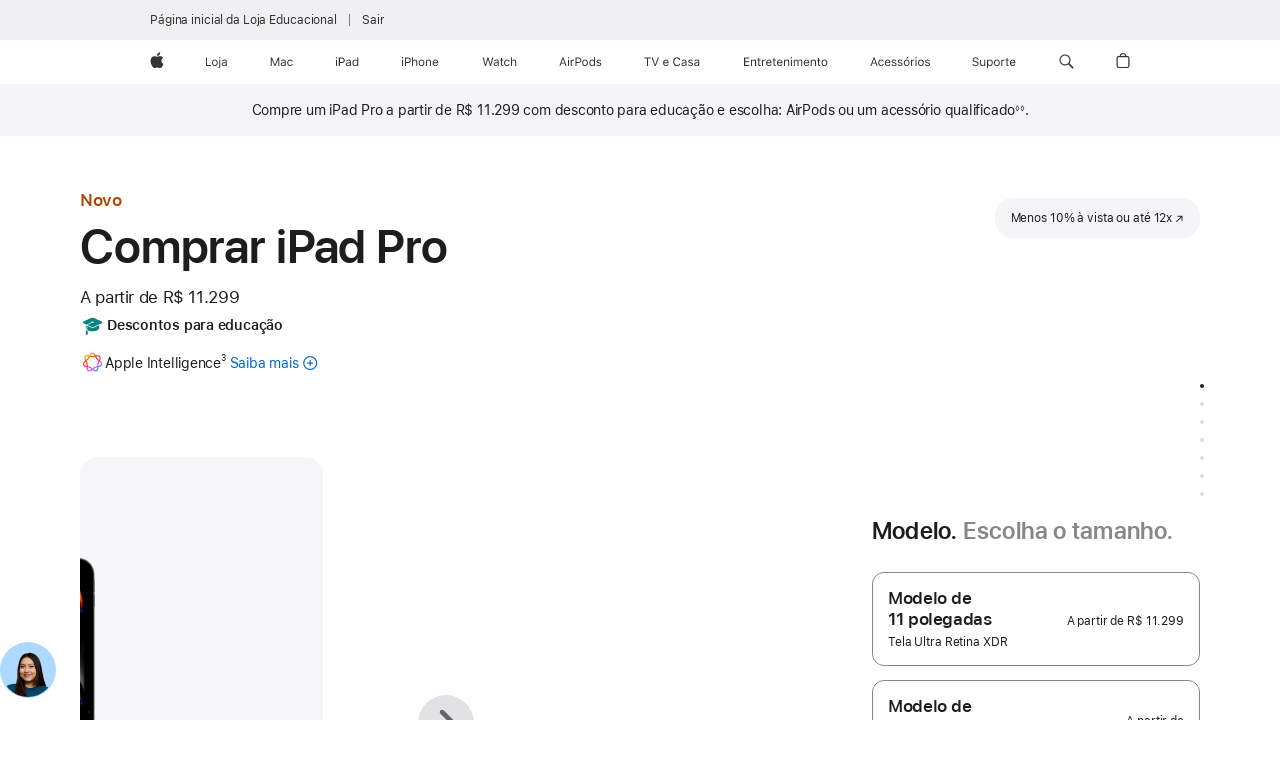

--- FILE ---
content_type: text/html;charset=utf-8
request_url: https://www.apple.com/br-edu/shop/buy-ipad/ipad-pro?step=select
body_size: 78968
content:
<!DOCTYPE html>
<html  class="br pt pt-br amr nojs seg-eduInd-higherEd " lang="pt-BR" >
<head>


            <link rel="preconnect" href="https://store.storeimages.cdn-apple.com/4982/store.apple.com" crossorigin="anonymous">
            <link rel="dns-prefetch" href="https://store.storeimages.cdn-apple.com/4982/store.apple.com" crossorigin="anonymous">

            <link rel="preconnect" href="https://www.apple.com" crossorigin="anonymous">
            <link rel="dns-prefetch" href="https://www.apple.com" crossorigin="anonymous">

            <meta name="viewport" content="width=device-width, height=device-height, initial-scale=1" />
    <title>Comprar iPad Pro com desconto para estudantes - Educação - Apple (BR)</title>
    <meta charset="utf-8" />
    <meta http-equiv="X-UA-Compatible" content="IE=edge,chrome=1" />    
    <meta name="format-detection" content="telephone=no" />        
         <meta name="twitter:card" content="summary_large_image" />
        <meta property="og:description" content="O iPad Pro com chip M5 oferece alto desempenho em IA e possibilidades inovadoras. Compre em apple.com." />
        <meta property="og:title" content="Comprar iPad Pro com desconto para estudantes" />
        <meta property="og:site_name" content="Educação - Apple (BR)" />
        <meta property="og:image" content="https://store.storeimages.cdn-apple.com/1/as-images.apple.com/is/ipad-pro-model-select-gallery-1-202405?wid=1200&amp;hei=630&amp;fmt=jpeg&amp;qlt=95&amp;.v=1713495958512" />
        <meta property="og:locale" content="pt_BR" />
        <meta name="twitter:site" content="@apple" />
        <meta property="og:url" content="https://www.apple.com/br-edu/shop/buy-ipad/ipad-pro" />
        <meta name="robots" content="max-image-preview:large" />
        <meta property="og:type" content="product" />
    <meta name="description" content="O iPad Pro com chip M5 oferece alto desempenho em IA e possibilidades inovadoras. Compre em apple.com." />
        
      
      
      <link rel="canonical" href="https://www.apple.com/br-edu/shop/buy-ipad/ipad-pro" />
          <script  crossorigin="anonymous"> document.cookie = "as_sfa=Mnxici1lZHV8YnJ8fHB0X0JSfGVkdUluZC1oaWdoZXJFZHxpbnRlcm5ldHwxfDB8MQ; path=/; domain=apple.com; expires=Thu, 05-Mar-2026 05:47:02 GMT; Secure;"; </script>
			<script type="application/ld+json">{"@context":"https://schema.org","@type":"Product","name":"iPad Pro de 11 pol. (M5)","url":"https://www.apple.com/br-edu/shop/buy-ipad/ipad-pro","mainEntityOfPage":"https://www.apple.com/br-edu/shop/buy-ipad/ipad-pro","offers":[{"@type":"Offer","priceCurrency":"BRL","price":25699.00,"sku":"ME2Y4BZ/A","shippingDetails":{"@type":"OfferShippingDetails","shippingRate":{"@type":"MonetaryAmount","value":0,"currency":"BRL"}}},{"@type":"Offer","priceCurrency":"BRL","price":22099.00,"sku":"ME2X4BZ/A","shippingDetails":{"@type":"OfferShippingDetails","shippingRate":{"@type":"MonetaryAmount","value":0,"currency":"BRL"}}},{"@type":"Offer","priceCurrency":"BRL","price":20899.00,"sku":"ME2V4BZ/A","shippingDetails":{"@type":"OfferShippingDetails","shippingRate":{"@type":"MonetaryAmount","value":0,"currency":"BRL"}}},{"@type":"Offer","priceCurrency":"BRL","price":11299.00,"sku":"MDWK4BZ/A","shippingDetails":{"@type":"OfferShippingDetails","shippingRate":{"@type":"MonetaryAmount","value":0,"currency":"BRL"}}},{"@type":"Offer","priceCurrency":"BRL","price":18499.00,"sku":"MDWP4BZ/A","shippingDetails":{"@type":"OfferShippingDetails","shippingRate":{"@type":"MonetaryAmount","value":0,"currency":"BRL"}}},{"@type":"Offer","priceCurrency":"BRL","price":13699.00,"sku":"MDWN4BZ/A","shippingDetails":{"@type":"OfferShippingDetails","shippingRate":{"@type":"MonetaryAmount","value":0,"currency":"BRL"}}},{"@type":"Offer","priceCurrency":"BRL","price":24499.00,"sku":"MDWW4BZ/A","shippingDetails":{"@type":"OfferShippingDetails","shippingRate":{"@type":"MonetaryAmount","value":0,"currency":"BRL"}}},{"@type":"Offer","priceCurrency":"BRL","price":23299.00,"sku":"MDWV4BZ/A","shippingDetails":{"@type":"OfferShippingDetails","shippingRate":{"@type":"MonetaryAmount","value":0,"currency":"BRL"}}},{"@type":"Offer","priceCurrency":"BRL","price":20899.00,"sku":"ME2U4BZ/A","shippingDetails":{"@type":"OfferShippingDetails","shippingRate":{"@type":"MonetaryAmount","value":0,"currency":"BRL"}}},{"@type":"Offer","priceCurrency":"BRL","price":11299.00,"sku":"MDWL4BZ/A","shippingDetails":{"@type":"OfferShippingDetails","shippingRate":{"@type":"MonetaryAmount","value":0,"currency":"BRL"}}},{"@type":"Offer","priceCurrency":"BRL","price":25699.00,"sku":"ME6A4BZ/A","shippingDetails":{"@type":"OfferShippingDetails","shippingRate":{"@type":"MonetaryAmount","value":0,"currency":"BRL"}}},{"@type":"Offer","priceCurrency":"BRL","price":13699.00,"sku":"ME2P4BZ/A","shippingDetails":{"@type":"OfferShippingDetails","shippingRate":{"@type":"MonetaryAmount","value":0,"currency":"BRL"}}},{"@type":"Offer","priceCurrency":"BRL","price":18499.00,"sku":"MDWQ4BZ/A","shippingDetails":{"@type":"OfferShippingDetails","shippingRate":{"@type":"MonetaryAmount","value":0,"currency":"BRL"}}},{"@type":"Offer","priceCurrency":"BRL","price":13699.00,"sku":"MDWM4BZ/A","shippingDetails":{"@type":"OfferShippingDetails","shippingRate":{"@type":"MonetaryAmount","value":0,"currency":"BRL"}}},{"@type":"Offer","priceCurrency":"BRL","price":16099.00,"sku":"ME2Q4BZ/A","shippingDetails":{"@type":"OfferShippingDetails","shippingRate":{"@type":"MonetaryAmount","value":0,"currency":"BRL"}}},{"@type":"Offer","priceCurrency":"BRL","price":13699.00,"sku":"ME2N4BZ/A","shippingDetails":{"@type":"OfferShippingDetails","shippingRate":{"@type":"MonetaryAmount","value":0,"currency":"BRL"}}},{"@type":"Offer","priceCurrency":"BRL","price":26899.00,"sku":"ME6D4BZ/A","shippingDetails":{"@type":"OfferShippingDetails","shippingRate":{"@type":"MonetaryAmount","value":0,"currency":"BRL"}}},{"@type":"Offer","priceCurrency":"BRL","price":16099.00,"sku":"ME2T4BZ/A","shippingDetails":{"@type":"OfferShippingDetails","shippingRate":{"@type":"MonetaryAmount","value":0,"currency":"BRL"}}},{"@type":"Offer","priceCurrency":"BRL","price":19699.00,"sku":"MDWR4BZ/A","shippingDetails":{"@type":"OfferShippingDetails","shippingRate":{"@type":"MonetaryAmount","value":0,"currency":"BRL"}}},{"@type":"Offer","priceCurrency":"BRL","price":19699.00,"sku":"MDWT4BZ/A","shippingDetails":{"@type":"OfferShippingDetails","shippingRate":{"@type":"MonetaryAmount","value":0,"currency":"BRL"}}},{"@type":"Offer","priceCurrency":"BRL","price":24499.00,"sku":"MDWX4BZ/A","shippingDetails":{"@type":"OfferShippingDetails","shippingRate":{"@type":"MonetaryAmount","value":0,"currency":"BRL"}}},{"@type":"Offer","priceCurrency":"BRL","price":22099.00,"sku":"ME2W4BZ/A","shippingDetails":{"@type":"OfferShippingDetails","shippingRate":{"@type":"MonetaryAmount","value":0,"currency":"BRL"}}},{"@type":"Offer","priceCurrency":"BRL","price":26899.00,"sku":"ME6C4BZ/A","shippingDetails":{"@type":"OfferShippingDetails","shippingRate":{"@type":"MonetaryAmount","value":0,"currency":"BRL"}}},{"@type":"Offer","priceCurrency":"BRL","price":23299.00,"sku":"MDWU4BZ/A","shippingDetails":{"@type":"OfferShippingDetails","shippingRate":{"@type":"MonetaryAmount","value":0,"currency":"BRL"}}}],"image":"https://store.storeimages.cdn-apple.com/1/as-images.apple.com/is/ipad-pro-model-select-gallery-1-202405?wid=5120&hei=2880&fmt=jpeg&qlt=90&.v=1713495958512","description":"O iPad Pro com chip M5 oferece alto desempenho em IA e possibilidades inovadoras. Compre em apple.com."}</script>
			<script type="application/ld+json">{"@context":"https://schema.org","@type":"Product","name":"iPad Pro de 13 pol. (M5)","url":"https://www.apple.com/br-edu/shop/buy-ipad/ipad-pro","mainEntityOfPage":"https://www.apple.com/br-edu/shop/buy-ipad/ipad-pro","offers":[{"@type":"Offer","priceCurrency":"BRL","price":21999.00,"sku":"MDYP4BZ/A","shippingDetails":{"@type":"OfferShippingDetails","shippingRate":{"@type":"MonetaryAmount","value":0,"currency":"BRL"}}},{"@type":"Offer","priceCurrency":"BRL","price":27999.00,"sku":"MDYW4BZ/A","shippingDetails":{"@type":"OfferShippingDetails","shippingRate":{"@type":"MonetaryAmount","value":0,"currency":"BRL"}}},{"@type":"Offer","priceCurrency":"BRL","price":17199.00,"sku":"MDYM4BZ/A","shippingDetails":{"@type":"OfferShippingDetails","shippingRate":{"@type":"MonetaryAmount","value":0,"currency":"BRL"}}},{"@type":"Offer","priceCurrency":"BRL","price":14799.00,"sku":"MDYK4BZ/A","shippingDetails":{"@type":"OfferShippingDetails","shippingRate":{"@type":"MonetaryAmount","value":0,"currency":"BRL"}}},{"@type":"Offer","priceCurrency":"BRL","price":14799.00,"sku":"MDYJ4BZ/A","shippingDetails":{"@type":"OfferShippingDetails","shippingRate":{"@type":"MonetaryAmount","value":0,"currency":"BRL"}}},{"@type":"Offer","priceCurrency":"BRL","price":17199.00,"sku":"ME7W4BZ/A","shippingDetails":{"@type":"OfferShippingDetails","shippingRate":{"@type":"MonetaryAmount","value":0,"currency":"BRL"}}},{"@type":"Offer","priceCurrency":"BRL","price":23199.00,"sku":"MDYR4BZ/A","shippingDetails":{"@type":"OfferShippingDetails","shippingRate":{"@type":"MonetaryAmount","value":0,"currency":"BRL"}}},{"@type":"Offer","priceCurrency":"BRL","price":25599.00,"sku":"ME8G4BZ/A","shippingDetails":{"@type":"OfferShippingDetails","shippingRate":{"@type":"MonetaryAmount","value":0,"currency":"BRL"}}},{"@type":"Offer","priceCurrency":"BRL","price":23199.00,"sku":"MDYQ4BZ/A","shippingDetails":{"@type":"OfferShippingDetails","shippingRate":{"@type":"MonetaryAmount","value":0,"currency":"BRL"}}},{"@type":"Offer","priceCurrency":"BRL","price":17199.00,"sku":"MDYL4BZ/A","shippingDetails":{"@type":"OfferShippingDetails","shippingRate":{"@type":"MonetaryAmount","value":0,"currency":"BRL"}}},{"@type":"Offer","priceCurrency":"BRL","price":24399.00,"sku":"ME8D4BZ/A","shippingDetails":{"@type":"OfferShippingDetails","shippingRate":{"@type":"MonetaryAmount","value":0,"currency":"BRL"}}},{"@type":"Offer","priceCurrency":"BRL","price":26799.00,"sku":"MDYU4BZ/A","shippingDetails":{"@type":"OfferShippingDetails","shippingRate":{"@type":"MonetaryAmount","value":0,"currency":"BRL"}}},{"@type":"Offer","priceCurrency":"BRL","price":30399.00,"sku":"ME8N4BZ/A","shippingDetails":{"@type":"OfferShippingDetails","shippingRate":{"@type":"MonetaryAmount","value":0,"currency":"BRL"}}},{"@type":"Offer","priceCurrency":"BRL","price":17199.00,"sku":"ME7X4BZ/A","shippingDetails":{"@type":"OfferShippingDetails","shippingRate":{"@type":"MonetaryAmount","value":0,"currency":"BRL"}}},{"@type":"Offer","priceCurrency":"BRL","price":29199.00,"sku":"ME8J4BZ/A","shippingDetails":{"@type":"OfferShippingDetails","shippingRate":{"@type":"MonetaryAmount","value":0,"currency":"BRL"}}},{"@type":"Offer","priceCurrency":"BRL","price":24399.00,"sku":"ME8F4BZ/A","shippingDetails":{"@type":"OfferShippingDetails","shippingRate":{"@type":"MonetaryAmount","value":0,"currency":"BRL"}}},{"@type":"Offer","priceCurrency":"BRL","price":27999.00,"sku":"MDYV4BZ/A","shippingDetails":{"@type":"OfferShippingDetails","shippingRate":{"@type":"MonetaryAmount","value":0,"currency":"BRL"}}},{"@type":"Offer","priceCurrency":"BRL","price":19599.00,"sku":"ME8C4BZ/A","shippingDetails":{"@type":"OfferShippingDetails","shippingRate":{"@type":"MonetaryAmount","value":0,"currency":"BRL"}}},{"@type":"Offer","priceCurrency":"BRL","price":29199.00,"sku":"ME8K4BZ/A","shippingDetails":{"@type":"OfferShippingDetails","shippingRate":{"@type":"MonetaryAmount","value":0,"currency":"BRL"}}},{"@type":"Offer","priceCurrency":"BRL","price":25599.00,"sku":"ME8H4BZ/A","shippingDetails":{"@type":"OfferShippingDetails","shippingRate":{"@type":"MonetaryAmount","value":0,"currency":"BRL"}}},{"@type":"Offer","priceCurrency":"BRL","price":21999.00,"sku":"MDYN4BZ/A","shippingDetails":{"@type":"OfferShippingDetails","shippingRate":{"@type":"MonetaryAmount","value":0,"currency":"BRL"}}},{"@type":"Offer","priceCurrency":"BRL","price":19599.00,"sku":"ME7Y4BZ/A","shippingDetails":{"@type":"OfferShippingDetails","shippingRate":{"@type":"MonetaryAmount","value":0,"currency":"BRL"}}},{"@type":"Offer","priceCurrency":"BRL","price":26799.00,"sku":"MDYT4BZ/A","shippingDetails":{"@type":"OfferShippingDetails","shippingRate":{"@type":"MonetaryAmount","value":0,"currency":"BRL"}}},{"@type":"Offer","priceCurrency":"BRL","price":30399.00,"sku":"ME8M4BZ/A","shippingDetails":{"@type":"OfferShippingDetails","shippingRate":{"@type":"MonetaryAmount","value":0,"currency":"BRL"}}}],"image":"https://store.storeimages.cdn-apple.com/1/as-images.apple.com/is/ipad-pro-model-select-gallery-1-202405?wid=5120&hei=2880&fmt=jpeg&qlt=90&.v=1713495958512","description":"O iPad Pro com chip M5 oferece alto desempenho em IA e possibilidades inovadoras. Compre em apple.com."}</script>
			<script type="application/ld+json">{"@context":"https://schema.org","@type":"BreadcrumbList","itemListElement":[{"@type":"ListItem","position":"1","item":{"@id":"https://www.apple.com/br/ipad","url":"https://www.apple.com/br/ipad","name":"iPad"}},{"@type":"ListItem","position":"2","item":{"@id":"https://www.apple.com/br/ipad-pro","url":"https://www.apple.com/br/ipad-pro","name":"iPad Pro"}},{"@type":"ListItem","position":"3","name":"Comprar iPad Pro"}]}</script>
		<script type="application/ld+json">{"@context":"https://schema.org","@type":"FAQPage","mainEntity":[{"@type":"Question","name":"Qual Apple Pencil é compatível com este iPad?","acceptedAnswer":{"@type":"Answer","text":"O Apple Pencil Pro e o Apple Pencil (USB-C) são compatíveis com este iPad Pro.\nO Apple Pencil Pro emparelha sem fio e se fixa magneticamente para recarregar e guardar.\nO Apple Pencil (USB-C) emparelha com cabo para recarga USB-C e se fixa magneticamente para guardar."}},{"@type":"Question","name":"Quais teclados são compatíveis com este iPad?","acceptedAnswer":{"@type":"Answer","text":"Magic Keyboard para iPad Pro. Teclados de outros fabricantes também estão disponíveis."}},{"@type":"Question","name":"Qual é a diferença entre as opções de vidro da tela?","acceptedAnswer":{"@type":"Answer","text":"O iPad Pro apresenta duas opções de vidro antirreflexo. O vidro convencional tem revestimento antirreflexo, líder do setor, que aumenta o conforto visual e facilita a leitura. O vidro nano-texture reduz ainda mais os reflexos com qualidade de imagem excepcional em espaços muito iluminados, como ambientes ensolarados. O vidro nano-texture está disponível como opção nas configurações com 1 TB ou 2 TB."}},{"@type":"Question","name":"Que tipo de cartão SIM o iPad usa?","acceptedAnswer":{"@type":"Answer","text":"O iPad Pro inclui tecnologia eSIM que permite ativar planos de dados de rede celular com rapidez, comodidade e segurança. Há várias maneiras de ativar um eSIM no iPad, como transferi-lo de outro iPad, aderir a um plano de dados do iPhone, adicionar um novo plano nos Ajustes, escanear um código QR ou usar um app da operadora*. Com o eSIM, você pode escolher planos de dados de rede celular de várias operadoras em mais de 190 países e regiões. Saiba como configurar o eSIM. \n* Nem todas as operadoras dão suporte ao eSIM. Consulte sua operadora para obter mais detalhes. A tecnologia eSIM é compatível com iPad Pro (M4 e M5), iPad Pro de 11 polegadas (1ª geração e posterior), iPad Pro de 12,9 polegadas (3ª geração e posterior), iPad Air (M2 e M3), iPad Air (3ª geração e posterior), iPad (A16), iPad (7ª geração e posterior), iPad mini (A17 Pro) e iPad mini (5ª e 6ª geração)."}}]}</script>
		
	<script type="application/json" id="metrics">{"config":{"asMetrics":{"graffitiFeatures":["sectionEngagement","pageLoad"],"asMetricsFeatures":["sharedDataLayer"],"dataMule":"v1","storedEntryPointEnabled":false,"graffitiEnabled":true},"omniture":{"account":["applestoreww"],"trackingServer":"securemetrics.apple.com","internalDomains":["store.apple.com","secure.store.apple.com","secure1.store.apple.com","secure2.store.apple.com","epp.apple.com","secure1.epp.apple.com","storeint.apple.com","secure1.storeint.apple.com","www.apple.com"]},"global":{"cookieDomain":"apple.com"}},"data":{"node":"standard/home/shop_ipad/family/ipad_pro/select","pageName":"AOS: home/shop_ipad/family/ipad_pro/select","properties":{"isHomePage":false,"encryptedStoreId":"wDAKK9ADHCA9ACDJ9","serverName":"i58000","characterSetForCountry":"UTF-8","currencyCode":"BRL","computedChannel":"AOS: iPad","storeSegmentVariable":"AOS: BR Education","storeFrontId":"503596","productsString":"ipad_pro","eventType":"event55","computedCustomStoreName":"AOS: Brazil Education Individual HigherEd","langAttribute":"pt-br","evarDataNodesEnabled":true},"currency":"BRL","area":"shop","category":"ipad_pro","products":[{"sku":"MDWU4","partNumber":"MDWU4BZ/A","price":{"fullPrice":23299.00},"category":"ipad","name":"11-inch iPad Pro Wi‑Fi 2TB with standard glass - Space Black"},{"sku":"MDWK4","partNumber":"MDWK4BZ/A","price":{"fullPrice":11299.00},"category":"ipad","name":"11-inch iPad Pro Wi‑Fi 256GB with standard glass - Space Black"},{"sku":"MDWM4","partNumber":"MDWM4BZ/A","price":{"fullPrice":13699.00},"category":"ipad","name":"11-inch iPad Pro Wi‑Fi 512GB with standard glass - Space Black"},{"sku":"MDWP4","partNumber":"MDWP4BZ/A","price":{"fullPrice":18499.00},"category":"ipad","name":"11-inch iPad Pro Wi‑Fi 1TB with standard glass - Space Black"},{"sku":"MDWV4","partNumber":"MDWV4BZ/A","price":{"fullPrice":23299.00},"category":"ipad","name":"11-inch iPad Pro Wi‑Fi 2TB with standard glass - Silver"},{"sku":"MDWN4","partNumber":"MDWN4BZ/A","price":{"fullPrice":13699.00},"category":"ipad","name":"11-inch iPad Pro Wi‑Fi 512GB with standard glass - Silver"},{"sku":"MDWL4","partNumber":"MDWL4BZ/A","price":{"fullPrice":11299.00},"category":"ipad","name":"11-inch iPad Pro Wi‑Fi 256GB with standard glass - Silver"},{"sku":"MDWQ4","partNumber":"MDWQ4BZ/A","price":{"fullPrice":18499.00},"category":"ipad","name":"11-inch iPad Pro Wi‑Fi 1TB with standard glass - Silver"},{"sku":"MDWX4","partNumber":"MDWX4BZ/A","price":{"fullPrice":24499.00},"category":"ipad","name":"11-inch iPad Pro Wi‑Fi 2TB with nano-texture glass - Silver"},{"sku":"MDWT4","partNumber":"MDWT4BZ/A","price":{"fullPrice":19699.00},"category":"ipad","name":"11-inch iPad Pro Wi‑Fi 1TB with nano-texture glass - Silver"},{"sku":"MDWW4","partNumber":"MDWW4BZ/A","price":{"fullPrice":24499.00},"category":"ipad","name":"11-inch iPad Pro Wi‑Fi 2TB with nano-texture glass - Space Black"},{"sku":"MDWR4","partNumber":"MDWR4BZ/A","price":{"fullPrice":19699.00},"category":"ipad","name":"11-inch iPad Pro Wi‑Fi 1TB with nano-texture glass - Space Black"},{"sku":"ME2X4","partNumber":"ME2X4BZ/A","price":{"fullPrice":22099.00},"category":"ipad","name":"11-inch iPad Pro Wi‑Fi + Cellular 1TB with nano-texture glass - Silver"},{"sku":"ME6D4","partNumber":"ME6D4BZ/A","price":{"fullPrice":26899.00},"category":"ipad","name":"11-inch iPad Pro Wi‑Fi + Cellular 2TB with nano-texture glass - Silver"},{"sku":"ME2W4","partNumber":"ME2W4BZ/A","price":{"fullPrice":22099.00},"category":"ipad","name":"11-inch iPad Pro Wi‑Fi + Cellular 1TB with nano-texture glass - Space Black"},{"sku":"ME6C4","partNumber":"ME6C4BZ/A","price":{"fullPrice":26899.00},"category":"ipad","name":"11-inch iPad Pro Wi‑Fi + Cellular 2TB with nano-texture glass - Space Black"},{"sku":"ME2N4","partNumber":"ME2N4BZ/A","price":{"fullPrice":13699.00},"category":"ipad","name":"11-inch iPad Pro Wi‑Fi + Cellular 256GB with standard glass - Space Black"},{"sku":"ME2Q4","partNumber":"ME2Q4BZ/A","price":{"fullPrice":16099.00},"category":"ipad","name":"11-inch iPad Pro Wi‑Fi + Cellular 512GB with standard glass - Space Black"},{"sku":"ME2U4","partNumber":"ME2U4BZ/A","price":{"fullPrice":20899.00},"category":"ipad","name":"11-inch iPad Pro Wi‑Fi + Cellular 1TB with standard glass - Space Black"},{"sku":"ME2Y4","partNumber":"ME2Y4BZ/A","price":{"fullPrice":25699.00},"category":"ipad","name":"11-inch iPad Pro Wi‑Fi + Cellular 2TB with standard glass - Space Black"},{"sku":"ME2P4","partNumber":"ME2P4BZ/A","price":{"fullPrice":13699.00},"category":"ipad","name":"11-inch iPad Pro Wi‑Fi + Cellular 256GB with standard glass - Silver"},{"sku":"ME2T4","partNumber":"ME2T4BZ/A","price":{"fullPrice":16099.00},"category":"ipad","name":"11-inch iPad Pro Wi‑Fi + Cellular 512GB with standard glass - Silver"},{"sku":"ME2V4","partNumber":"ME2V4BZ/A","price":{"fullPrice":20899.00},"category":"ipad","name":"11-inch iPad Pro Wi‑Fi + Cellular 1TB with standard glass - Silver"},{"sku":"ME6A4","partNumber":"ME6A4BZ/A","price":{"fullPrice":25699.00},"category":"ipad","name":"11-inch iPad Pro Wi‑Fi + Cellular 2TB with standard glass - Silver"},{"sku":"MDYR4","partNumber":"MDYR4BZ/A","price":{"fullPrice":23199.00},"category":"ipad","name":"13-inch iPad Pro Wi‑Fi 1TB with nano-texture glass - Silver"},{"sku":"MDYW4","partNumber":"MDYW4BZ/A","price":{"fullPrice":27999.00},"category":"ipad","name":"13-inch iPad Pro Wi‑Fi 2TB with nano-texture glass - Silver"},{"sku":"MDYQ4","partNumber":"MDYQ4BZ/A","price":{"fullPrice":23199.00},"category":"ipad","name":"13-inch iPad Pro Wi‑Fi 1TB with nano-texture glass - Space Black"},{"sku":"MDYV4","partNumber":"MDYV4BZ/A","price":{"fullPrice":27999.00},"category":"ipad","name":"13-inch iPad Pro Wi‑Fi 2TB with nano-texture glass - Space Black"},{"sku":"MDYK4","partNumber":"MDYK4BZ/A","price":{"fullPrice":14799.00},"category":"ipad","name":"13-inch iPad Pro Wi‑Fi 256GB with standard glass - Silver"},{"sku":"MDYM4","partNumber":"MDYM4BZ/A","price":{"fullPrice":17199.00},"category":"ipad","name":"13-inch iPad Pro Wi‑Fi 512GB with standard glass - Silver"},{"sku":"MDYP4","partNumber":"MDYP4BZ/A","price":{"fullPrice":21999.00},"category":"ipad","name":"13-inch iPad Pro Wi‑Fi 1TB with standard glass - Silver"},{"sku":"MDYU4","partNumber":"MDYU4BZ/A","price":{"fullPrice":26799.00},"category":"ipad","name":"13-inch iPad Pro Wi‑Fi 2TB with standard glass - Silver"},{"sku":"MDYJ4","partNumber":"MDYJ4BZ/A","price":{"fullPrice":14799.00},"category":"ipad","name":"13-inch iPad Pro Wi‑Fi 256GB with standard glass - Space Black"},{"sku":"MDYN4","partNumber":"MDYN4BZ/A","price":{"fullPrice":21999.00},"category":"ipad","name":"13-inch iPad Pro Wi‑Fi 1TB with standard glass - Space Black"},{"sku":"MDYL4","partNumber":"MDYL4BZ/A","price":{"fullPrice":17199.00},"category":"ipad","name":"13-inch iPad Pro Wi‑Fi 512GB with standard glass - Space Black"},{"sku":"MDYT4","partNumber":"MDYT4BZ/A","price":{"fullPrice":26799.00},"category":"ipad","name":"13-inch iPad Pro Wi‑Fi 2TB with standard glass - Space Black"},{"sku":"ME8G4","partNumber":"ME8G4BZ/A","price":{"fullPrice":25599.00},"category":"ipad","name":"13-inch iPad Pro Wi‑Fi + Cellular 1TB with nano-texture glass - Space Black"},{"sku":"ME8M4","partNumber":"ME8M4BZ/A","price":{"fullPrice":30399.00},"category":"ipad","name":"13-inch iPad Pro Wi‑Fi + Cellular 2TB with nano-texture glass - Space Black"},{"sku":"ME8H4","partNumber":"ME8H4BZ/A","price":{"fullPrice":25599.00},"category":"ipad","name":"13-inch iPad Pro Wi‑Fi + Cellular 1TB with nano-texture glass - Silver"},{"sku":"ME8N4","partNumber":"ME8N4BZ/A","price":{"fullPrice":30399.00},"category":"ipad","name":"13-inch iPad Pro Wi‑Fi + Cellular 2TB with nano-texture glass - Silver"},{"sku":"ME7Y4","partNumber":"ME7Y4BZ/A","price":{"fullPrice":19599.00},"category":"ipad","name":"13-inch iPad Pro Wi‑Fi + Cellular 512GB with standard glass - Space Black"},{"sku":"ME7W4","partNumber":"ME7W4BZ/A","price":{"fullPrice":17199.00},"category":"ipad","name":"13-inch iPad Pro Wi‑Fi + Cellular 256GB with standard glass - Space Black"},{"sku":"ME8D4","partNumber":"ME8D4BZ/A","price":{"fullPrice":24399.00},"category":"ipad","name":"13-inch iPad Pro Wi‑Fi + Cellular 1TB with standard glass - Space Black"},{"sku":"ME8J4","partNumber":"ME8J4BZ/A","price":{"fullPrice":29199.00},"category":"ipad","name":"13-inch iPad Pro Wi‑Fi + Cellular 2TB with standard glass - Space Black"},{"sku":"ME7X4","partNumber":"ME7X4BZ/A","price":{"fullPrice":17199.00},"category":"ipad","name":"13-inch iPad Pro Wi‑Fi + Cellular 256GB with standard glass - Silver"},{"sku":"ME8C4","partNumber":"ME8C4BZ/A","price":{"fullPrice":19599.00},"category":"ipad","name":"13-inch iPad Pro Wi‑Fi + Cellular 512GB with standard glass - Silver"},{"sku":"ME8F4","partNumber":"ME8F4BZ/A","price":{"fullPrice":24399.00},"category":"ipad","name":"13-inch iPad Pro Wi‑Fi + Cellular 1TB with standard glass - Silver"},{"sku":"ME8K4","partNumber":"ME8K4BZ/A","price":{"fullPrice":29199.00},"category":"ipad","name":"13-inch iPad Pro Wi‑Fi + Cellular 2TB with standard glass - Silver"}],"sectionEngagement":[[".dd-compare","buyflow-compare"],["[data-analytics-section=\"dimensionScreensize\"]","dimensionscreensize"],["[data-analytics-section=\"dimensionFinish\"]","dimensiondisplay"],["[data-analytics-section=\"summary\"]","summary"],["#acc_pencil,#acc_pencil_first","pencil"],["[data-analytics-section=\"buyflow-business\"]","buyflow-business"],["[data-analytics-section=\"engraving\"]","engraving"],["[data-analytics-section=\"applecare\"]","applecare"],["[data-analytics-section=\"tradein\"]","tradein"],["[data-analytics-section=\"dimensionCapacity\"]","dimensioncapacity"],[".dd-services","app-services"],["[data-analytics-section=\"paymentOptions\"]","paymentOptions"],["[data-analytics-section=\"dimensionColor\"]","dimensioncolor"],["[data-analytics-section=\"dimensionConnection\"]","dimensionconnection"],["[data-analytics-section=\"buyflow-faq\"]","buyflow-faq"]],"buyflow":{"step":"select","lineOfBusiness":"ipad","name":"ipad_pro","dimensionOrder":[["dimensionScreensize","dimensionColor","dimensionCapacity","dimensionFinish","dimensionConnection"]],"selectionOrder":[["dimensionScreensize","dimensionColor","dimensionCapacity","dimensionFinish","dimensionConnection","engraving","accessories","tradeIn","payment","appleCare"]]}}}</script>
            <script type="application/json" id="graffiti-tags">[{"u":"","c":"sha256-4ZDkhD+rlR3dYpYnrBDs101Dio+hne709ceeZW8NOdc=","p":"100"},{"u":"","c":"sha256-h4hHMfW1aOWecH+ZudUuT/jQ3hARMakj8v0C0ePrgv0=","p":"100"},{"u":"","c":"sha256-RkQoe7XoUt/7TpFjHkSjlfDf6d0XmU6WeBm7E0lSHXk=","p":"100"}]</script>
    
    
    <link rel="image_src" href="https://store.storeimages.cdn-apple.com/1/as-images.apple.com/is/ipad-pro-13-og-202405?wid=400&amp;hei=400&amp;fmt=jpeg&amp;qlt=90&amp;.v=TktGcXNrdGZVQ3BPNkNEWHNmZzJkNVg3Y3BadTkrN3dFTkJNcm8rdTE0MzJLR3Y0SWRpTGppVElCV2ZDVjAzeTlGcUdzbUhxVVZKUExTMkZZYlFXYTUxZjFHL0tLa2NqV01NK2doTWQxdlE" />




        


<script>
window.apple = window.apple || {};
    apple.buyFlowVersionId = "v10";
    apple.buyFlowFirstStep = true;
    apple.buyFlowExpiry = 28800000;
    apple.buyFlowPath = "/br-edu/shop/buy-ipad/ipad-pro";
</script>


        

<script>
    window.asBuyFlow = window.asBuyFlow || {};
    window.asBuyFlow.sfa = 'br-edu';

    window.asBuyFlow.storageConfig = {
        genericPath: '/' + window.asBuyFlow.sfa + (window.apple && window.apple.buyFlowPath
            ? window.apple.buyFlowPath : (window.location.pathname + '/generic'))
    }
</script>

                                <link rel="preload" as="image" href="https://store.storeimages.cdn-apple.com/1/as-images.apple.com/is/ipad-pro-model-select-gallery-1-202405?wid=5120&hei=2880&fmt=webp&qlt=90&.v=cXN0QTVTNDBtbGIzcy91THBPRThnNE5sSFgwakNWNmlhZ2d5NGpHdllWY09WV3R2ZHdZMXRzTjZIcWdMTlg4eUJQYkhSV3V1dC9oa0s5K3lqMGtUaFYrNkhvSzBtcy9ubWtTZUpaU0lsQ2R1Yy9kL1dQa3EzdWh4Nzk1ZnZTYWY&traceId=1">


            	<script crossorigin="anonymous">
		window.asUnsupportedBrowserUrl = "https://www.apple.com/br-edu/shop/unsupported";
	</script>


<script crossorigin="anonymous">
	//replace nojs class with js on html element
	(function(html){
		html.className = html.className.replace(/\bnojs\b/,'js')
	})(document.documentElement);

	// add metric shim
	window.s = {
		t: () => {},
		tl: () => {},
		clearVars: () => {},
		pageName: 'disabled',
		disabled: true
	};
</script>

    
            <link data-srs rel="stylesheet" href="https://store.storeimages.cdn-apple.com/4982/store.apple.com/static-resources/rs-globalelements-2.20.0-e0ef1/dist/ac-globalnav.css" media="screen, print"  />




        <link data-srs rel="stylesheet" href="https://store.storeimages.cdn-apple.com/4982/store.apple.com/static-resources/rs-external-1.68.1-ed939/dist/br/external.css" media="screen, print"  />
        <link data-srs rel="stylesheet" href="https://store.storeimages.cdn-apple.com/4982/store.apple.com/static-resources/rs-vendor-1.31.0-51e19/dist/common-css@1.2.0/dist/common.css" media="screen, print"  />
        <link data-srs rel="stylesheet" href="https://store.storeimages.cdn-apple.com/4982/store.apple.com/static-resources/rs-ipad-4.39.2-a706d/dist/step1evolution.css" media="screen, print"  />

        <link data-srs rel="stylesheet" href="https://www.apple.com/wss/fonts?families=SF+Pro,v3:200,300,400,500,600|SF+Pro+Icons,v3|Apple+Monochrome+Emoji,v3|Apple+Monochrome+Emoji+Ind,v2|Graphik,v1"  />

    



<link rel="stylesheet" href="https://store.storeimages.cdn-apple.com/4982/store.apple.com/shop/Catalog/global/css/dd/buy-flow/ipad.css" media="screen, print" />
<link rel="stylesheet" href="https://store.storeimages.cdn-apple.com/4982/store.apple.com/shop/Catalog/global/css/web/fee/buy-flow/ipad/as-ipad-pro.css" media="screen, print" />

	<script crossorigin="anonymous">
		window.irOn=true;
	</script>

    <script crossorigin="anonymous">
        window.ECHO_CONFIG = {
            metadata: {
                environment: "",
                format: "common",
                fmt: "common",
                region: "amr",
                country: "BR",
                sf: "br-edu",
                segment: "Higher Ed",
                locale: "pt-br",
                referer: document.referrer,
                node: "standard/home/shop_ipad/family/ipad_pro/select",
                pageResource: "ipad-4",
                feature: "step1evolution",
                targetEnabled: "false"
            },
            config: {
                "pageViewId": Math.random().toString(36).substring(2, 12) + '-' + Date.now().toString(36),
                "app": "com.apple.www.Store",
                "delaySendingPageViewDataMS": 500,
                "nonEssentialEventSampleRatePct": 0.1,
                "altTextEventSampleRatePct": 1.0,
                "customEventSampleRatePct": 25.0,
                "interactionEventSampleRatePct": 100.0,
                "performanceMeasureEventSampleRatePct": 5.0,
                "performanceNowEventSampleRatePct": 65.0,
                "resourceEventSampleRatePct": 5.0,
                "rumEventSampleRatePct": 25.0,
                "performanceMeasurePollingIntervalMS": 1000,
                "performanceMeasuresToReport": "".split(','),
                "resourceDisallowedResourceList": "securemetrics.apple.com".split(','),
                "resourcePollingIntervalMS": 2001,
                "sendErrors": true,
                "sendPageViewData": true,
                "sendResourceData":  true,
                "url": "https://xp.apple.com/report/2/xp_aos_clientperf,/shop/mdp/api/echo",
                "echoSubDomainName": "https://www.apple.com",
                "passiveEventIngestionUrl": "https://xp.apple.com/report/2/xp_aos_clientperf",
                "criticalEventIngestionUrl": "/shop/mdp/api/echo",
                "sendLoggingData": true,
                "eventListeners": null || {},
                "preLoadErrors": []
            }
        };

        window.ECHO_CONFIG.config.preLoadErrorListener = window.addEventListener('error', (event) => {
            window.ECHO_CONFIG.config.preLoadErrors.push(event);
        });

        window.AS_LOG_LEVEL = "ERROR";
    </script>


    
        <script data-srs

            src="https://store.storeimages.cdn-apple.com/4982/store.apple.com/static-resources/rs-external-1.68.1-ed939/dist/unsupportedBrowser.min.js"


         nomodule crossorigin="anonymous" integrity="sha384-xA4aSWL+MVd9UwGaciKIe6Ws2in1+cSOXfCZ/KgWWJeJ1eBDhPaftM2S97id4HfU"></script>
        <script data-srs

            src="https://store.storeimages.cdn-apple.com/4982/store.apple.com/static-resources/rs-echo-3.30.0-4f384/dist/echo.min.js"


         async crossorigin="anonymous" type="module" integrity="sha384-57kiFvsJ04kQkvJLsrJE9W6XZak+iSEPGJQnsO/qAdQJUo1Va2/XR8OWd9gD/K+B"></script>
        <script data-srs

            src="https://store.storeimages.cdn-apple.com/4982/store.apple.com/static-resources/rs-external-1.68.1-ed939/dist/external.js"


         crossorigin="anonymous" integrity="sha384-7UgHstVfwyQwDgXfwurVWh+HWOaKwNIYeZ5LVRPd7ydcPqb6tijs/y8E86ncDJSW"></script>
        <script data-srs

            src="https://store.storeimages.cdn-apple.com/4982/store.apple.com/static-resources/rs-external-1.68.1-ed939/dist/log.js"


         crossorigin="anonymous" integrity="sha384-LLtjA+VZTCx6UvMkbBiY8rm4va9KSPyu1dR1l67jFCnp/Kyuuf2KbM00MtPKB5zQ"></script>
        <script data-srs

            src="https://store.storeimages.cdn-apple.com/4982/store.apple.com/static-resources/rs-vendor-1.31.0-51e19/dist/adobe-appmeasurement@2.23.0/third-party/js/AppMeasurement.js"


         crossorigin="anonymous" integrity="sha384-F1AYDcGm0yYcO+ZUQ5n1Anuylmy4hDT+UjPesrQBpHh8174rgghpI9rMLgq1vgfs"></script>
        <script data-srs

            src="https://store.storeimages.cdn-apple.com/4982/store.apple.com/static-resources/rs-analytics-1.7.3-5b6dd/dist/analytics.js"


         crossorigin="anonymous" integrity="sha384-5AQ8BMKfJpk7nVx67WYjdUzasBP+D2B7GsYw8DhniTkok4bUCNu+8mol+sQJOgLk"></script>
        <script data-srs

            src="https://store.storeimages.cdn-apple.com/4982/store.apple.com/static-resources/rs-vendor-1.31.0-51e19/dist/lodash@4.17.21/lodash.min.js"


         crossorigin="anonymous" integrity="sha384-H6KKS1H1WwuERMSm+54dYLzjg0fKqRK5ZRyASdbrI/lwrCc6bXEmtGYr5SwvP1pZ"></script>
        <script data-srs

            src="https://store.storeimages.cdn-apple.com/4982/store.apple.com/static-resources/rs-vendor-1.31.0-51e19/dist/react@18.2.0/umd/react.production.min.js"


         crossorigin="anonymous" integrity="sha384-tMH8h3BGESGckSAVGZ82T9n90ztNXxvdwvdM6UoR56cYcf+0iGXBliJ29D+wZ/x8"></script>
        <script data-srs

            src="https://store.storeimages.cdn-apple.com/4982/store.apple.com/static-resources/rs-vendor-1.31.0-51e19/dist/react-dom@18.2.0/umd/react-dom.production.min.js"


         crossorigin="anonymous" integrity="sha384-bm7MnzvK++ykSwVJ2tynSE5TRdN+xL418osEVF2DE/L/gfWHj91J2Sphe582B1Bh"></script>
        <script data-srs

            src="https://store.storeimages.cdn-apple.com/4982/store.apple.com/static-resources/rs-ipad-4.39.2-a706d/dist/step1evolution.js"


         crossorigin="anonymous" integrity="sha384-gVlJMcGPV0OpQLBMzU7jGCHV9ZvL8HsgKNr1VwXv/RE6WwQlVtqtAFcW7K2Zftdz"></script>

        <script data-srs src="https://store.storeimages.cdn-apple.com/4982/store.apple.com/static-resources/rs-globalelements-2.20.0-e0ef1/dist/ac-globalnav.umd.js" defer crossorigin="anonymous" integrity="sha384-2VfvJpAfs3Z/4i+I+F4Ygb84rD642EhD4Xovy+V0ynqTvl2DUapTR3OqN+/Q2Gao"></script>
    <script data-srs src="https://store.storeimages.cdn-apple.com/4982/store.apple.com/static-resources/rs-globalelements-2.20.0-e0ef1/dist/globalelements.js" crossorigin="anonymous" integrity="sha384-Vd4M0TI5DAjH73dnM/hI4oN/2/mxN9SrrUwWVLjAtD3r4q5hE2DcNVMnjkwpAinh"></script>








    


        <script id="shldVerify" type="module" crossorigin="anonymous" src="/shop/shld/v1/verify.js" integrity="sha384-ks5BFNp9vK3a6D/0EnZWJmYLnvFIKqx9dh3gsx67abkqD22O3pf42MkW90VxN8TP"></script>
        <script crossorigin="anonymous">
            window.shldConfig= {
                isEnabled: true
            };
        </script>

    <script crossorigin="anonymous">
        (function () {
            const logger = typeof window.Log === "function" ? window.Log("pixel") : window.console;

            try {
                function sanitizeAndNormalizePathname(pathname) {
                    let newPathname = pathname;
                    let decodedPathname;

                    try {
                        decodedPathname = decodeURIComponent(pathname);
                    } catch (error) {
                        decodedPathname = pathname;
                    }

                    // first handle /storepickup and /<sf>/storepickup
                    if (decodedPathname.includes('/storepickup')) {
                        newPathname = '/storepickup';
                    }

                    // then handle /store and /<sf>/store
                    else if (decodedPathname.includes('/store')) {
                        const base = '/store';
                        const path = decodedPathname.split('/store')[1];
                        newPathname = `${base}${path}`;
                    }

                    // handle /search and /<sf>/search
                    else if (decodedPathname.includes('/search')) {
                        newPathname = '/search';
                    }

                    // handle /giftcard and /<sf>/giftcard
                    else if (decodedPathname.includes('/giftcard')) {
                        newPathname = '/giftcard';
                    }

                    // handle /shop/bag/saved_bag and /<sf>/shop/bag/saved_bag
                    else if (decodedPathname.includes('/shop/bag/saved_bag')) {
                        const base = '/shop/bag/saved_bag';
                        newPathname = `${base}`;
                    }

                    // handle /shop/order and /<sf>/shop/order
                    else if (decodedPathname.includes('/shop/bag')) {
                        const base = '/shop/bag';
                        newPathname = `${base}`;
                    }

                    // handle /shop/order and /<sf>/shop/order
                    else if (decodedPathname.includes('/shop/pdpAddToBag')) {
                        const base = '/shop/pdpAddToBag';
                        newPathname = `${base}`;
                    }

                    // handle /shop/order and /<sf>/shop/order
                    else if (decodedPathname.includes('/shop/order')) {
                        const base = '/shop/order';
                        const path = decodedPathname
                            .split(base)[1]
                            .replace(/\d/g, '0')
                            .replace(/[\w.-]+@[\w.-]+\.\w+/g, 'user@example.com');
                        newPathname = `${base}${path}`;
                    }

                    // handle /shop/recap and /<sf>/shop/recap
                    else if (decodedPathname.includes('/shop/recap')) {
                        const base = '/shop/recap';
                        newPathname = `${base}`;
                    }

                    // handle /shop/start and /<sf>/shop/start
                    else if (decodedPathname.includes('/shop/start')) {
                        const base = '/shop/start';
                        newPathname = `${base}`;
                    }

                    // handle /shop/confirm and /<sf>/shop/confirm
                    else if (decodedPathname.includes('/shop/confirm')) {
                        const base = '/shop/confirm';
                        newPathname = `${base}`;
                    }

                    // handle /shop/posThankYou and /<sf>/shop/posThankYou
                    else if (decodedPathname.includes('/shop/posThankYou')) {
                        const base = '/shop/posThankYou';
                        newPathname = `${base}`;
                    }

                    // handle /shop/yoursaves and /<sf>/shop/yoursaves
                    else if (decodedPathname.includes('/shop/yoursaves')) {
                        const base = '/shop/yoursaves';
                        newPathname = `${base}`;
                    }

                    // handle /shop and /<sf>/shop
                    else if (decodedPathname.includes('/shop')) {
                        const base = '/shop';
                        const path = decodedPathname.split('/shop')[1];
                        newPathname = `${base}${path}`;
                    }

                    // handle %
                    if (newPathname.includes('%')) {
                        newPathname = newPathname.split('%')[0];
                    }

                    return newPathname;
                }

                function getSanitizedLocation(location) {
                    if (!location) {
                        return {};
                    }
                    const newLocation = new URL(location);
                    if (newLocation.protocol.startsWith('http')) {
                        return newLocation;
                    }
                    newLocation.pathname = 'pathname';
                    return newLocation;
                }

                function getAosSanitizedLocation(location) {
                    const sanitizedLocation = getSanitizedLocation(location);

                    const normalizedPath = sanitizeAndNormalizePathname(sanitizedLocation.pathname);

                    sanitizedLocation.hash = '';
                    sanitizedLocation.href = `${sanitizedLocation.protocol}//${sanitizedLocation.host}${normalizedPath}`;
                    sanitizedLocation.password = '';
                    sanitizedLocation.pathname = normalizedPath;
                    sanitizedLocation.search = '';

                    return sanitizedLocation;
                }

                const sanitizedLocation = getAosSanitizedLocation(window.location);

                function getPageShopPath(pathname) {
                    let newPathname = pathname;

                    // handle /shop/product and /<sf>/shop/product
                    if (newPathname.includes('/shop/product')) {
                        const base = '/shop/product';
                        newPathname = `${base}`;
                    }

                    const pathElements = newPathname.split('/');

                    if (pathElements.length <= 5) {
                        return newPathname;
                    }

                    return pathElements.slice(0, 4).join('/');
                }

                const pageViewId = window.ECHO_CONFIG && window.ECHO_CONFIG.config && window.ECHO_CONFIG.config.pageViewId;
                const referrer = document.referrer.includes('apple.com') ? getAosSanitizedLocation(document.referrer).href : document.referrer;
                const host = sanitizedLocation.host;
                const pageHostname = sanitizedLocation.hostname;
                const pagePathname = sanitizedLocation.pathname;
                const pageUrl = sanitizedLocation.href;
                const pageShopPath = getPageShopPath(sanitizedLocation.pathname);
                const recordTime=Date.now();
                const src = `https://www.apple.com/shop/mdp/echo/echo.png?pageViewId=${pageViewId}&recordTime=${recordTime}&referrer=${referrer}&referer=${referrer}&host=${host}&pageHostname=${pageHostname}&pageUrl=${pageUrl}&pagePathname=${pagePathname}&pageShopPath=${pageShopPath}&eventType=pageview&environment=&format=common&region=amr&country=BR&sf=br-edu&segment=Higher Ed&locale=pt-br&node=standard/home/shop_ipad/family/ipad_pro/select&pageResource=ipad-4&feature=step1evolution`;
                const pixelScript = document.createElement("img");

                pixelScript.setAttribute("src", src);
            } catch (e) {
                logger.error(e);
            }
        })();
    </script>

    <noscript>
        <img src="https://www.apple.com/shop/mdp/echo/echo.png?pageViewId=no-js&recordTime=no-js&referrer=no-js&referer=no-js&host=no-js&pageHostname=no-js&pageUrl=no-js&pagePathname=no-js&pageShopPath=no-js&eventType=pageview&environment=&format=common&region=amr&country=BR&sf=Higher Ed&segment=Consumer&locale=pt-br&node=standard/home/shop_ipad/family/ipad_pro/select&pageResource=ipad-4&feature=step1evolution" width="1" height="1" />
    </noscript>



        <script crossorigin="anonymous">
            window.dynamicFootnotesConfig = {
                dynamicSymbols: ["<sup>±</sup>","<sup>±±</sup>","°","°°","<sup>※</sup>","<sup>※※</sup>","<sup>a</sup>","<sup>b</sup>"],
                selector: "div.footnotes",
                footnoteElementType: "p",
                footnoteElementDataAttr: "data-dynamic-footnote",
                placeholderRegex: /{footnote\.(.*?)}/g,
                placeholderIdFindFn: function (str) {
                    return str.split(".")[1].split("}")[0]
                },
                symbolCache: {},
                nextSymbolIndex: 0
            };
        </script>

        <script crossorigin="anonymous">
            window.dynamicHashConfig = {
                // should match something like '__hash__'
                placeholderRegex: /__hash__/g,
            };

            window.dcpConfig = {
                mzoneUrl: "/br-edu/shop/personalization",
                mzoneParamPrefix: "mz",
                moduleBaseUrl: "/br-edu/shop/content-module",
                timeoutMS: 2000,
                enabled: true,
                mzoneIdList: [],
                mzoneMap: {},
                dataAttr: 'data-mzone',
                dynamicDataAttr: 'data-mzone-dynamic-content',
                acStatusConfigGetter: function () {
                    var acConfig = window.acSetup;

                    if (!acConfig) {
                        return false;
                    }

                    return {
                        merchantIdentifier: acConfig.merchantIdentifier || '',
                        signature: acConfig.signature || '',
                        signedFields: acConfig.signedFields || null
                    };
                },
                analytics: {
                    attributesToAddToModules: [
                        { key: "role", value: "listitem", type: "string" },
                        { key: "data-rule-id", value: "ruleId", type: "moduleProperty" },
                        { key: "data-module-id", value: "moduleId", type: "moduleProperty" }
                    ],
                    selectorsToIgnore: [".dcp-module-hook", "style", "script", "noscript"],
                }
            };
        </script>



                        <script src="https://graffiti-tags.apple.com/public/aos/prod/ucp5/4ZDkhD_rlR3dYpYnrBDs101Dio_hne709ceeZW8NOdc.js" integrity="sha256-4ZDkhD+rlR3dYpYnrBDs101Dio+hne709ceeZW8NOdc=" crossorigin="anonymous"></script>
            <script src="https://graffiti-tags.apple.com/public/aos/prod/ucp5/h4hHMfW1aOWecH_ZudUuT-jQ3hARMakj8v0C0ePrgv0.js" integrity="sha256-h4hHMfW1aOWecH+ZudUuT/jQ3hARMakj8v0C0ePrgv0=" crossorigin="anonymous"></script>
            <script src="https://graffiti-tags.apple.com/public/aos/prod/ucp5/RkQoe7XoUt-7TpFjHkSjlfDf6d0XmU6WeBm7E0lSHXk.js" integrity="sha256-RkQoe7XoUt/7TpFjHkSjlfDf6d0XmU6WeBm7E0lSHXk=" crossorigin="anonymous"></script>


            <script crossorigin="anonymous">
    window.chatConfig = {"chat":{"page":[{"name":"WEB_CHAT_COUNTRY","value":"br"},{"name":"WEB_CHAT_LANGUAGE","value":"pt"},{"name":"WEB_CHAT_ORDERNUMBER","value":null},{"name":"WEB_CHAT_GEO","value":"amr"},{"name":"WEB_CHAT_SEGMENT","value":"education"},{"name":"WEB_CHAT_SECTION","value":"product selection"},{"name":"WEB_CHAT_SUBSECTION","value":"select"},{"name":"WEB_CHAT_REFER","value":null},{"name":"WEB_CHAT_APP","value":"AOS"},{"name":"WEB_CHAT_PAGE","value":"AOS: home/shop_ipad/family/ipad_pro/select"},{"name":"url","value":"https://contactretail.apple.com"}]}};
</script>



    

<script crossorigin="anonymous">
	if(!/dssid2/.test(document.cookie) || !/as_dc/.test(document.cookie)) {
		document.addEventListener('DOMContentLoaded', () => {
			const ie = document.createElement("IMG");
			ie.src = '/br-edu/shop/dc';
			ie.width = 1;
			ie.height = 1;
			ie.style.display = "none";
			ie.alt = "";
			document.body.appendChild(ie);
		});
	}
</script>


    


</head>

    <body  class="rs-ipad rs-ipad-pro as-theme-light-heroimage">
            <div class="metrics">
            <noscript>
        <img src="https://securemetrics.apple.com/b/ss/applestoreww/1/H.8--NS/0?pageName=No-Script:AOS%3A+home%2Fshop_ipad%2Ffamily%2Fipad_pro%2Fselect" height="1" width="1" alt=""/>
    </noscript>


        
        	<script></script>


        
        
    <script crossorigin="anonymous">
            if (window.asMetrics && window.asMetrics.initialize) {
                window.asMetrics.initialize();
            }
    </script>


    </div>




<script crossorigin="anonymous">
	if(!/dssid2/.test(document.cookie) || !/as_dc/.test(document.cookie)) {
		document.addEventListener('DOMContentLoaded', () => {
			const ie = document.createElement("IMG");
			ie.src = '/br-edu/shop/dc';
			ie.width = 1;
			ie.height = 1;
			ie.style.display = "none";
			ie.alt = "";
			document.body.appendChild(ie);
		});
	}
</script>




        <div id="page">
<img src="/br-edu/shop/beacon/atb" class="ir visuallyhidden" alt="" width="1" height="1"  />
            


    <script id="aos-gn-links" type="application/json">
    {  "educationrouting" : "https://www.apple.com/br-edu/shop/browse/home/education_routing",  "special_deals" : "https://www.apple.com/br-edu/shop/refurbished",  "buy_iphone/iphone_se" : "https://www.apple.com/br/iphone",  "buy_mac" : "https://www.apple.com/br-edu/shop/buy-mac",  "edu_store" : "https://www.apple.com/br-edu/store",  "order/list" : "https://secure.store.apple.com/br-edu/shop/order/list",  "buy_airtag/airtag" : "https://www.apple.com/br-edu/shop/browse/home/shop_airtag/family/airtag",  "buy_watch" : "https://www.apple.com/br-edu/shop/buy-watch",  "ipad/keyboards" : "https://www.apple.com/br-edu/shop/ipad/accessories/keyboards",  "ipad/accessories" : "https://www.apple.com/br-edu/shop/ipad/accessories",  "accessories/all_accessories/made_by_apple" : "https://www.apple.com/br-edu/shop/accessories/all/made-by-apple",  "watch/bands" : "https://www.apple.com/br-edu/shop/watch/bands",  "buy_homepod/homepod_mini" : "https://www.apple.com/br-edu/shop/homepod/family/homepod-mini",  "eppstore/veteransandmilitary" : "https://www.apple.com/br/",  "studio/apple_watch" : "https://www.apple.com/br-edu/shop/studio/apple-watch",  "payment_plan" : "https://www.apple.com/br-edu/shop/browse/education_payment_plan",  "buy_homepod/homepod" : "https://www.apple.com/br-edu/shop/homepod/family/homepod",  "buy_tv/apple_tv_4k" : "https://www.apple.com/br-edu/shop/tv/family/apple-tv-4k",  "trade_in" : "https://www.apple.com/br-edu/shop/trade-in",  "mac/accessories" : "https://www.apple.com/br-edu/shop/mac/accessories",  "accessories/all_accessories/beats_featured" : "https://www.apple.com/br-edu/shop/accessories/all/beats-featured",  "buy_iphone/carrier_offers" : "https://www.apple.com/br-edu/shop/buy-iphone/carrier-offers",  "store" : "https://www.apple.com/br-edu/store",  "watch/accessories" : "https://www.apple.com/br-edu/shop/watch/accessories",  "buy_ipad" : "https://www.apple.com/br-edu/shop/buy-ipad",  "buy_iphone" : "https://www.apple.com/br-edu/shop/buy-iphone",  "smart_home/accessories" : "https://www.apple.com/br-edu/shop/smart-home/accessories",  "buy_iphone/iphone_12" : "https://www.apple.com/br/iphone",  "buy_iphone/iphone_13" : "https://www.apple.com/br/iphone",  "product/MW5G3" : "/br-edu/shop/product/mw5g3bz/a/siri-remote",  "iphone/accessories" : "https://www.apple.com/br-edu/shop/iphone/accessories",  "buy_accessories" : "https://www.apple.com/br-edu/shop/accessories/all"}
    </script>


            <meta name="aos-gn-template" content="2.18.1-SNAPSHOT - Tue Jul 22 2025 12:19:03 GMT-0700 (Pacific Daylight Time)" />
            <meta name="globalnav-store-key" content="SJHJUH4YFCTTPD4F4" />
            <meta name="globalnav-search-field[action]" content="/br-edu/search" />
            <meta name="globalnav-submenus-enabled" content="true" data-ff-enabled data-cms />
            <meta name="globalmessage-segment-redirect" content="true" data-cms />
            <meta name="globalnav-search-suggestions-enabled" content="true" data-cms />
            <meta name="globalnav-bag-flyout-enabled" content="true" data-cms />





















































<div id="globalheader">
  <aside id="globalmessage-segment" lang="pt-BR" dir="ltr" class="globalmessage-segment">
    <ul class="globalmessage-segment-content" data-strings="{&quot;view&quot;:&quot;Página inicial da loja de {%STOREFRONT%}&quot;,&quot;segments&quot;:{&quot;smb&quot;:&quot;Página inicial da Loja Corporativa&quot;,&quot;eduInd&quot;:&quot;Página inicial da Loja Educacional&quot;,&quot;other&quot;:&quot;Página inicial da Loja&quot;},&quot;exit&quot;:&quot;Sair&quot;}"></ul>
  </aside>
  <nav id="globalnav" lang="pt-BR" dir="ltr" aria-label="Global" data-analytics-element-engagement-start="globalnav:onFlyoutOpen" data-analytics-element-engagement-end="globalnav:onFlyoutClose" data-store-api="https://www.apple.com/br-edu/shop/bag/status" data-analytics-activitymap-region-id="global nav" data-analytics-region="global nav" class="globalnav no-js">
    <div class="globalnav-content">
      <div class="globalnav-item globalnav-menuback">
        <button class="globalnav-menuback-button" aria-label="Menu principal">
          <span class="globalnav-chevron-icon"><svg height="48" viewbox="0 0 9 48" width="9" xmlns="http://www.w3.org/2000/svg">
              <path d="m1.5618 24.0621 6.5581-6.4238c.2368-.2319.2407-.6118.0088-.8486-.2324-.2373-.6123-.2407-.8486-.0088l-7 6.8569c-.1157.1138-.1807.2695-.1802.4316.001.1621.0674.3174.1846.4297l7 6.7241c.1162.1118.2661.1675.4155.1675.1577 0 .3149-.062.4326-.1846.2295-.2388.2222-.6187-.0171-.8481z"></path></svg></span>
        </button>
      </div>
      <ul id="globalnav-list" class="globalnav-list">
        <li data-analytics-element-engagement="globalnav hover - apple" class="globalnav-item globalnav-item-apple">
          <a href="https://www.apple.com/br/" data-globalnav-item-name="apple" data-analytics-title="apple home" aria-label="Apple" class="globalnav-link globalnav-link-apple" data-autom="gn_apple"><span class="globalnav-image-regular globalnav-link-image"><svg height="44" viewbox="0 0 14 44" width="14" xmlns="http://www.w3.org/2000/svg">
                <path d="m13.0729 17.6825a3.61 3.61 0 0 0 -1.7248 3.0365 3.5132 3.5132 0 0 0 2.1379 3.2223 8.394 8.394 0 0 1 -1.0948 2.2618c-.6816.9812-1.3943 1.9623-2.4787 1.9623s-1.3633-.63-2.613-.63c-1.2187 0-1.6525.6507-2.644.6507s-1.6834-.9089-2.4787-2.0243a9.7842 9.7842 0 0 1 -1.6628-5.2776c0-3.0984 2.014-4.7405 3.9969-4.7405 1.0535 0 1.9314.6919 2.5924.6919.63 0 1.6112-.7333 2.8092-.7333a3.7579 3.7579 0 0 1 3.1604 1.5802zm-3.7284-2.8918a3.5615 3.5615 0 0 0 .8469-2.22 1.5353 1.5353 0 0 0 -.031-.32 3.5686 3.5686 0 0 0 -2.3445 1.2084 3.4629 3.4629 0 0 0 -.8779 2.1585 1.419 1.419 0 0 0 .031.2892 1.19 1.19 0 0 0 .2169.0207 3.0935 3.0935 0 0 0 2.1586-1.1368z"></path></svg></span><span class="globalnav-image-compact globalnav-link-image"><svg height="48" viewbox="0 0 17 48" width="17" xmlns="http://www.w3.org/2000/svg">
                <path d="m15.5752 19.0792a4.2055 4.2055 0 0 0 -2.01 3.5376 4.0931 4.0931 0 0 0 2.4908 3.7542 9.7779 9.7779 0 0 1 -1.2755 2.6351c-.7941 1.1431-1.6244 2.2862-2.8878 2.2862s-1.5883-.734-3.0443-.734c-1.42 0-1.9252.7581-3.08.7581s-1.9611-1.0589-2.8876-2.3584a11.3987 11.3987 0 0 1 -1.9373-6.1487c0-3.61 2.3464-5.523 4.6566-5.523 1.2274 0 2.25.8062 3.02.8062.734 0 1.8771-.8543 3.2729-.8543a4.3778 4.3778 0 0 1 3.6822 1.841zm-6.8586-2.0456a1.3865 1.3865 0 0 1 -.2527-.024 1.6557 1.6557 0 0 1 -.0361-.337 4.0341 4.0341 0 0 1 1.0228-2.5148 4.1571 4.1571 0 0 1 2.7314-1.4078 1.7815 1.7815 0 0 1 .0361.373 4.1487 4.1487 0 0 1 -.9867 2.587 3.6039 3.6039 0 0 1 -2.5148 1.3236z"></path></svg></span><span class="globalnav-link-text">Apple</span></a>
        </li>
        <li class="globalnav-item globalnav-menu" data-topnav-flyout-item="menu" data-topnav-flyout-label="Menu" role="none">
          <div class="globalnav-flyout" data-topnav-flyout="menu">
            <div class="globalnav-menu-list">
              <div data-analytics-element-engagement="globalnav hover - store" class="globalnav-item globalnav-item-store globalnav-item-menu">
                <ul class="globalnav-submenu-trigger-group" role="none">
                  <li class="globalnav-submenu-trigger-item">
                    <a href="/br-edu/store" data-globalnav-item-name="store" data-topnav-flyout-trigger-compact="" data-analytics-title="store" data-analytics-element-engagement="hover - store" aria-label="Loja" class="globalnav-link globalnav-submenu-trigger-link globalnav-link-store" data-autom="gn_store"><span class="globalnav-link-text-container"><span class="globalnav-image-regular globalnav-link-image"><svg height="44" viewbox="0 0 21 44" width="21" xmlns="http://www.w3.org/2000/svg">
                            <path d="m5.1328 25.9914h-5.1328v-8.4551h1.0547v7.5059h4.0781zm.8237-3.1582c0-2.0332 1.1133-3.2695 2.9121-3.2695s2.9121 1.2363 2.9121 3.2695c0 2.0273-1.1133 3.2695-2.9121 3.2695s-2.9121-1.2422-2.9121-3.2695zm4.7813 0c0-1.5-.6738-2.3613-1.8691-2.3613s-1.8691.8613-1.8691 2.3613c0 1.4941.6738 2.3613 1.8691 2.3613s1.8691-.8672 1.8691-2.3613zm3.5361 3.4688c0 1.3008-.6094 1.8574-1.9336 1.8574h-.1758v-.8614h.1523c.7148 0 .9492-.2812.9492-.9785v-6.6445h1.0078v6.627zm-1.1953-8.5489c0-.3867.3164-.7031.7031-.7031s.7031.3164.7031.7031-.3164.7031-.7031.7031-.7031-.3164-.7031-.7031zm2.6221 6.4688c0-1.1309.832-1.7812 2.3027-1.8691l1.8223-.1113v-.5742c0-.7793-.4863-1.207-1.4297-1.207-.7559 0-1.2832.2871-1.4238.7852h-1.0195c.1348-1.0137 1.1309-1.6816 2.4785-1.6816 1.541 0 2.4023.791 2.4023 2.1035v4.3242h-.9609v-.9316h-.0938c-.4102.6738-1.1016 1.043-1.9453 1.043-1.2246-.0003-2.1328-.7268-2.1328-1.8811zm4.125-.586v-.5801l-1.6992.1113c-.9609.0645-1.3828.3984-1.3828 1.0312 0 .6445.5449 1.0195 1.2773 1.0195 1.0371.0002 1.8047-.6795 1.8047-1.5819z"></path></svg></span><span class="globalnav-link-text">Loja</span></span></a>
                  </li>
                </ul>
              </div>
              <div data-analytics-element-engagement="globalnav hover - mac" class="globalnav-item globalnav-item-mac globalnav-item-menu">
                <ul class="globalnav-submenu-trigger-group" role="none">
                  <li class="globalnav-submenu-trigger-item">
                    <a href="https://www.apple.com/br/mac/" data-globalnav-item-name="mac" data-topnav-flyout-trigger-compact="" data-analytics-title="mac" data-analytics-element-engagement="hover - mac" aria-label="Mac" class="globalnav-link globalnav-submenu-trigger-link globalnav-link-mac" data-autom="gn_mac"><span class="globalnav-link-text-container"><span class="globalnav-image-regular globalnav-link-image"><svg height="44" viewbox="0 0 23 44" width="23" xmlns="http://www.w3.org/2000/svg">
                            <path d="m8.1558 25.9987v-6.457h-.0703l-2.666 6.457h-.8907l-2.666-6.457h-.0703v6.457h-.9844v-8.4551h1.2246l2.8945 7.0547h.0938l2.8945-7.0547h1.2246v8.4551zm2.5166-1.7696c0-1.1309.832-1.7812 2.3027-1.8691l1.8223-.1113v-.5742c0-.7793-.4863-1.207-1.4297-1.207-.7559 0-1.2832.2871-1.4238.7852h-1.0195c.1348-1.0137 1.1309-1.6816 2.4785-1.6816 1.541 0 2.4023.791 2.4023 2.1035v4.3242h-.9609v-.9318h-.0938c-.4102.6738-1.1016 1.043-1.9453 1.043-1.2246 0-2.1328-.7266-2.1328-1.8809zm4.125-.5859v-.5801l-1.6992.1113c-.9609.0645-1.3828.3984-1.3828 1.0312 0 .6445.5449 1.0195 1.2773 1.0195 1.0371.0001 1.8047-.6796 1.8047-1.5819zm6.958-2.0273c-.1641-.627-.7207-1.1367-1.6289-1.1367-1.1367 0-1.8516.9082-1.8516 2.3379 0 1.459.7266 2.3848 1.8516 2.3848.8496 0 1.4414-.3926 1.6289-1.1074h1.0195c-.1816 1.1602-1.125 2.0156-2.6426 2.0156-1.7695 0-2.9004-1.2832-2.9004-3.293 0-1.9688 1.125-3.2461 2.8945-3.2461 1.5352 0 2.4727.9199 2.6484 2.0449z"></path></svg></span><span class="globalnav-link-text">Mac</span></span></a>
                  </li>
                </ul>
              </div>
              <div data-analytics-element-engagement="globalnav hover - ipad" class="globalnav-item globalnav-item-ipad globalnav-item-menu">
                <ul class="globalnav-submenu-trigger-group" role="none">
                  <li class="globalnav-submenu-trigger-item">
                    <a href="https://www.apple.com/br/ipad/" data-globalnav-item-name="ipad" data-topnav-flyout-trigger-compact="" data-analytics-title="ipad" data-analytics-element-engagement="hover - ipad" aria-label="iPad" class="globalnav-link globalnav-submenu-trigger-link globalnav-link-ipad" data-autom="gn_ipad"><span class="globalnav-link-text-container"><span class="globalnav-image-regular globalnav-link-image"><svg height="44" viewbox="0 0 24 44" width="24" xmlns="http://www.w3.org/2000/svg">
                            <path d="m14.9575 23.7002c0 .902-.768 1.582-1.805 1.582-.732 0-1.277-.375-1.277-1.02 0-.632.422-.966 1.383-1.031l1.699-.111zm-1.395-4.072c-1.347 0-2.343.668-2.478 1.681h1.019c.141-.498.668-.785 1.424-.785.944 0 1.43.428 1.43 1.207v.574l-1.822.112c-1.471.088-2.303.738-2.303 1.869 0 1.154.908 1.881 2.133 1.881.844 0 1.535-.369 1.945-1.043h.094v.931h.961v-4.324c0-1.312-.862-2.103-2.403-2.103zm6.769 5.575c-1.155 0-1.846-.885-1.846-2.361 0-1.471.697-2.362 1.846-2.362 1.142 0 1.857.914 1.857 2.362 0 1.459-.709 2.361-1.857 2.361zm1.834-8.027v3.503h-.088c-.358-.691-1.102-1.107-1.981-1.107-1.605 0-2.654 1.289-2.654 3.27 0 1.986 1.037 3.269 2.654 3.269.873 0 1.623-.416 2.022-1.119h.093v1.008h.961v-8.824zm-15.394 4.869h-1.863v-3.563h1.863c1.225 0 1.899.639 1.899 1.799 0 1.119-.697 1.764-1.899 1.764zm.276-4.5h-3.194v8.455h1.055v-3.018h2.127c1.588 0 2.719-1.119 2.719-2.701 0-1.611-1.108-2.736-2.707-2.736zm-6.064 8.454h1.008v-6.316h-1.008zm-.199-8.237c0-.387.316-.704.703-.704s.703.317.703.704c0 .386-.316.703-.703.703s-.703-.317-.703-.703z"></path></svg></span><span class="globalnav-link-text">iPad</span></span></a>
                  </li>
                </ul>
              </div>
              <div data-analytics-element-engagement="globalnav hover - iphone" class="globalnav-item globalnav-item-iphone globalnav-item-menu">
                <ul class="globalnav-submenu-trigger-group" role="none">
                  <li class="globalnav-submenu-trigger-item">
                    <a href="https://www.apple.com/br/iphone/" data-globalnav-item-name="iphone" data-topnav-flyout-trigger-compact="" data-analytics-title="iphone" data-analytics-element-engagement="hover - iphone" aria-label="iPhone" class="globalnav-link globalnav-submenu-trigger-link globalnav-link-iphone" data-autom="gn_iphone"><span class="globalnav-link-text-container"><span class="globalnav-image-regular globalnav-link-image"><svg height="44" viewbox="0 0 38 44" width="38" xmlns="http://www.w3.org/2000/svg">
                            <path d="m32.7129 22.3203h3.48c-.023-1.119-.691-1.857-1.693-1.857-1.008 0-1.711.738-1.787 1.857zm4.459 2.045c-.293 1.078-1.277 1.746-2.66 1.746-1.752 0-2.848-1.266-2.848-3.264 0-1.986 1.113-3.275 2.848-3.275 1.705 0 2.742 1.213 2.742 3.176v.386h-4.541v.047c.053 1.248.75 2.039 1.822 2.039.815 0 1.366-.298 1.629-.855zm-12.282-4.682h.961v.996h.094c.316-.697.932-1.107 1.898-1.107 1.418 0 2.209.838 2.209 2.338v4.09h-1.007v-3.844c0-1.137-.481-1.676-1.489-1.676s-1.658.674-1.658 1.781v3.739h-1.008zm-2.499 3.158c0-1.5-.674-2.361-1.869-2.361-1.196 0-1.87.861-1.87 2.361 0 1.495.674 2.362 1.87 2.362 1.195 0 1.869-.867 1.869-2.362zm-4.782 0c0-2.033 1.114-3.269 2.913-3.269 1.798 0 2.912 1.236 2.912 3.269 0 2.028-1.114 3.27-2.912 3.27-1.799 0-2.913-1.242-2.913-3.27zm-6.636-5.666h1.008v3.504h.093c.317-.697.979-1.107 1.946-1.107 1.336 0 2.179.855 2.179 2.338v4.09h-1.007v-3.844c0-1.119-.504-1.676-1.459-1.676-1.131 0-1.752.715-1.752 1.781v3.739h-1.008zm-6.015 4.87h1.863c1.202 0 1.899-.645 1.899-1.764 0-1.16-.674-1.799-1.899-1.799h-1.863zm2.139-4.5c1.599 0 2.707 1.125 2.707 2.736 0 1.582-1.131 2.701-2.719 2.701h-2.127v3.018h-1.055v-8.455zm-6.114 8.454h1.008v-6.316h-1.008zm-.2-8.238c0-.386.317-.703.703-.703.387 0 .704.317.704.703 0 .387-.317.704-.704.704-.386 0-.703-.317-.703-.704z"></path></svg></span><span class="globalnav-link-text">iPhone</span></span></a>
                  </li>
                </ul>
              </div>
              <div data-analytics-element-engagement="globalnav hover - watch" class="globalnav-item globalnav-item-watch globalnav-item-menu">
                <ul class="globalnav-submenu-trigger-group" role="none">
                  <li class="globalnav-submenu-trigger-item">
                    <a href="https://www.apple.com/br/watch/" data-globalnav-item-name="watch" data-topnav-flyout-trigger-compact="" data-analytics-title="watch" data-analytics-element-engagement="hover - watch" aria-label="Apple Watch" class="globalnav-link globalnav-submenu-trigger-link globalnav-link-watch" data-autom="gn_watch"><span class="globalnav-link-text-container"><span class="globalnav-image-regular globalnav-link-image"><svg height="44" viewbox="0 0 35 44" width="35" xmlns="http://www.w3.org/2000/svg">
                            <path d="m28.9819 17.1758h1.008v3.504h.094c.316-.697.978-1.108 1.945-1.108 1.336 0 2.18.856 2.18 2.338v4.09h-1.008v-3.844c0-1.119-.504-1.675-1.459-1.675-1.131 0-1.752.715-1.752 1.781v3.738h-1.008zm-2.42 4.441c-.164-.627-.721-1.136-1.629-1.136-1.137 0-1.852.908-1.852 2.338 0 1.459.727 2.384 1.852 2.384.849 0 1.441-.392 1.629-1.107h1.019c-.182 1.16-1.125 2.016-2.642 2.016-1.77 0-2.901-1.284-2.901-3.293 0-1.969 1.125-3.247 2.895-3.247 1.535 0 2.472.92 2.648 2.045zm-6.533-3.568v1.635h1.407v.844h-1.407v3.574c0 .744.282 1.06.938 1.06.182 0 .281-.006.469-.023v.85c-.2.035-.393.058-.592.058-1.301 0-1.822-.48-1.822-1.687v-3.832h-1.02v-.844h1.02v-1.635zm-4.2 5.596v-.58l-1.699.111c-.961.064-1.383.398-1.383 1.031 0 .645.545 1.02 1.277 1.02 1.038 0 1.805-.68 1.805-1.582zm-4.125.586c0-1.131.832-1.782 2.303-1.869l1.822-.112v-.574c0-.779-.486-1.207-1.43-1.207-.755 0-1.283.287-1.423.785h-1.02c.135-1.014 1.131-1.682 2.479-1.682 1.541 0 2.402.792 2.402 2.104v4.324h-.961v-.931h-.094c-.41.673-1.101 1.043-1.945 1.043-1.225 0-2.133-.727-2.133-1.881zm-7.684 1.769h-.996l-2.303-8.455h1.101l1.682 6.873h.07l1.893-6.873h1.066l1.893 6.873h.07l1.682-6.873h1.101l-2.302 8.455h-.996l-1.946-6.674h-.07z"></path></svg></span><span class="globalnav-link-text">Apple Watch</span></span></a>
                  </li>
                </ul>
              </div>
              <div data-analytics-element-engagement="globalnav hover - airpods" class="globalnav-item globalnav-item-airpods globalnav-item-menu">
                <ul class="globalnav-submenu-trigger-group" role="none">
                  <li class="globalnav-submenu-trigger-item">
                    <a href="https://www.apple.com/br/airpods/" data-globalnav-item-name="airpods" data-topnav-flyout-trigger-compact="" data-analytics-title="airpods" data-analytics-element-engagement="hover - airpods" aria-label="AirPods" class="globalnav-link globalnav-submenu-trigger-link globalnav-link-airpods" data-autom="gn_airpods"><span class="globalnav-link-text-container"><span class="globalnav-image-regular globalnav-link-image"><svg height="44" viewbox="0 0 43 44" width="43" xmlns="http://www.w3.org/2000/svg">
                            <path d="m11.7153 19.6836h.961v.937h.094c.187-.615.914-1.048 1.752-1.048.164 0 .375.011.504.029v1.008c-.082-.024-.446-.059-.645-.059-.961 0-1.658.645-1.658 1.535v3.914h-1.008zm28.135-.111c1.324 0 2.244.656 2.379 1.693h-.996c-.135-.504-.627-.838-1.389-.838-.75 0-1.336.381-1.336.943 0 .434.352.704 1.096.885l.973.235c1.189.287 1.763.802 1.763 1.711 0 1.13-1.095 1.91-2.531 1.91-1.406 0-2.373-.674-2.484-1.723h1.037c.17.533.674.873 1.482.873.85 0 1.459-.404 1.459-.984 0-.434-.328-.727-1.002-.891l-1.084-.264c-1.183-.287-1.722-.796-1.722-1.71 0-1.049 1.013-1.84 2.355-1.84zm-6.665 5.631c-1.155 0-1.846-.885-1.846-2.362 0-1.471.697-2.361 1.846-2.361 1.142 0 1.857.914 1.857 2.361 0 1.459-.709 2.362-1.857 2.362zm1.834-8.028v3.504h-.088c-.358-.691-1.102-1.107-1.981-1.107-1.605 0-2.654 1.289-2.654 3.269 0 1.987 1.037 3.27 2.654 3.27.873 0 1.623-.416 2.022-1.119h.094v1.007h.961v-8.824zm-9.001 8.028c-1.195 0-1.869-.868-1.869-2.362 0-1.5.674-2.361 1.869-2.361 1.196 0 1.869.861 1.869 2.361 0 1.494-.673 2.362-1.869 2.362zm0-5.631c-1.799 0-2.912 1.236-2.912 3.269 0 2.028 1.113 3.27 2.912 3.27s2.912-1.242 2.912-3.27c0-2.033-1.113-3.269-2.912-3.269zm-17.071 6.427h1.008v-6.316h-1.008zm-.199-8.238c0-.387.317-.703.703-.703.387 0 .703.316.703.703s-.316.703-.703.703c-.386 0-.703-.316-.703-.703zm-6.137 4.922 1.324-3.773h.093l1.325 3.773zm1.892-5.139h-1.043l-3.117 8.455h1.107l.85-2.42h3.363l.85 2.42h1.107zm14.868 4.5h-1.864v-3.562h1.864c1.224 0 1.898.639 1.898 1.799 0 1.119-.697 1.763-1.898 1.763zm.275-4.5h-3.193v8.455h1.054v-3.017h2.127c1.588 0 2.719-1.119 2.719-2.701 0-1.612-1.107-2.737-2.707-2.737z"></path></svg></span><span class="globalnav-link-text">AirPods</span></span></a>
                  </li>
                </ul>
              </div>
              <div data-analytics-element-engagement="globalnav hover - tv-home" class="globalnav-item globalnav-item-tv-home globalnav-item-menu">
                <ul class="globalnav-submenu-trigger-group" role="none">
                  <li class="globalnav-submenu-trigger-item">
                    <a href="https://www.apple.com/br/tv-home/" data-globalnav-item-name="tv-home" data-topnav-flyout-trigger-compact="" data-analytics-title="tv &amp; home" data-analytics-element-engagement="hover - tv &amp; home" aria-label="TV e Casa" class="globalnav-link globalnav-submenu-trigger-link globalnav-link-tv-home" data-autom="gn_tv-home"><span class="globalnav-link-text-container"><span class="globalnav-image-regular globalnav-link-image"><svg height="44" viewbox="0 0 56 44" width="56" xmlns="http://www.w3.org/2000/svg">
                            <path d="m2.9952 26v-7.5059h-2.7246v-.9492h6.5039v.9492h-2.7245v7.5059zm7.7314 0-3.1166-8.4551h1.1069l2.4844 7.09h.0937l2.4844-7.09h1.1074l-3.1168 8.4551zm13.8521-1.6348a2.5223 2.5223 0 0 1 -2.66 1.7461c-1.7519 0-2.8476-1.2656-2.8476-3.2636 0-1.9864 1.1133-3.2754 2.8476-3.2754 1.7051 0 2.7422 1.2129 2.7422 3.1757v.3868h-4.5409v.0468c.0527 1.2481.75 2.0391 1.8223 2.0391a1.6363 1.6363 0 0 0 1.6289-.8555zm-4.4587-2.0452h3.48a1.7 1.7 0 0 0 -1.6934-1.8574 1.7992 1.7992 0 0 0 -1.7866 1.8574zm9.07-.5449c0-2.7305 1.43-4.43 3.7266-4.43a3.298 3.298 0 0 1 3.4219 2.7481h-1.0723a2.3234 2.3234 0 0 0 -2.35-1.7754c-1.6231 0-2.6426 1.3359-2.6426 3.457s1.02 3.4512 2.6484 3.4512a2.2632 2.2632 0 0 0 2.3438-1.5821h1.0723a3.2162 3.2162 0 0 1 -3.4161 2.5547c-2.2964.0006-3.732-1.6986-3.732-4.4232zm8.294 2.4551c0-1.1309.832-1.7813 2.3027-1.8692l1.8223-.111v-.5742c0-.7793-.4864-1.207-1.43-1.207-.7559 0-1.2832.2871-1.4239.7851h-1.02c.1348-1.0137 1.1309-1.6816 2.4785-1.6816 1.541 0 2.4024.791 2.4024 2.1035v4.3242h-.961v-.9316h-.0937a2.1822 2.1822 0 0 1 -1.9453 1.0429 1.9209 1.9209 0 0 1 -2.132-1.8808zm4.125-.586v-.58l-1.6993.1113c-.9609.0644-1.3828.3984-1.3828 1.0312 0 .6446.545 1.02 1.2774 1.02a1.6616 1.6616 0 0 0 1.8047-1.5822zm4.96-4.0722a2.1276 2.1276 0 0 1 2.3789 1.6933h-.9961a1.2875 1.2875 0 0 0 -1.3886-.8379c-.75 0-1.336.3809-1.336.9434 0 .4336.3516.7031 1.0957.8848l.9727.2343c1.1894.2871 1.7636.8028 1.7636 1.711 0 1.1308-1.0957 1.91-2.5312 1.91-1.4063 0-2.373-.6738-2.4844-1.7226h1.0371a1.3914 1.3914 0 0 0 1.4825.873c.85 0 1.4589-.4043 1.4589-.9844 0-.4335-.3281-.7265-1.0019-.8906l-1.084-.2637c-1.1836-.2871-1.7227-.7968-1.7227-1.7109.0004-1.0484 1.0141-1.8394 2.3559-1.8394zm3.5772 4.6582c0-1.1309.832-1.7813 2.3027-1.8692l1.8223-.1113v-.5742c0-.7793-.4864-1.207-1.43-1.207-.7559 0-1.2832.2871-1.4239.7851h-1.02c.1348-1.0137 1.1309-1.6816 2.4785-1.6816 1.541 0 2.4024.791 2.4024 2.1035v4.3245h-.961v-.9316h-.0937a2.1822 2.1822 0 0 1 -1.9453 1.0429 1.9209 1.9209 0 0 1 -2.1316-1.8808zm4.125-.586v-.58l-1.6993.1113c-.9609.0644-1.3828.3984-1.3828 1.0312 0 .6446.545 1.02 1.2774 1.02a1.6616 1.6616 0 0 0 1.8051-1.5822z"></path></svg></span><span class="globalnav-link-text">TV e Casa</span></span></a>
                  </li>
                </ul>
              </div>
              <div data-analytics-element-engagement="globalnav hover - entertainment" class="globalnav-item globalnav-item-entertainment globalnav-item-menu">
                <ul class="globalnav-submenu-trigger-group" role="none">
                  <li class="globalnav-submenu-trigger-item">
                    <a href="https://www.apple.com/br/services/" data-globalnav-item-name="entertainment" data-topnav-flyout-trigger-compact="" data-analytics-title="entertainment" data-analytics-element-engagement="hover - entertainment" aria-label="Entretenimento" class="globalnav-link globalnav-submenu-trigger-link globalnav-link-entertainment" data-autom="gn_entertainment"><span class="globalnav-link-text-container"><span class="globalnav-image-regular globalnav-link-image"><svg id="Outlined" xmlns="http://www.w3.org/2000/svg" width="85" height="44" viewbox="0 0 85 44">
                            <path id="art_" d="M1.0781,17.5449H6.3164v.9492H2.1328V21.207H6.1v.9375H2.1328v2.9063H6.3164V26H1.0781Zm6.8994,2.1387h1.02v.9492h.0937a1.8559,1.8559,0,0,1,1.84-1.0605A2.0589,2.0589,0,0,1,13.14,21.91V26H12.12V22.1562c0-1.1367-.4687-1.6816-1.4765-1.6816a1.5978,1.5978,0,0,0-1.6465,1.7871V26h-1.02Zm7.28,4.6758V20.5273h-.9961v-.8437h.9961V18.0488h1.0547v1.6348h1.3828v.8437H16.3125v3.5743c0,.7441.2578,1.0429.9141,1.0429a4.25,4.25,0,0,0,.4687-.0234v.8672a3.3815,3.3815,0,0,1-.5918.0586C15.8027,26.0469,15.2578,25.5664,15.2578,24.3594ZM19.1,19.6836h1.02v.9375h.0938A1.6446,1.6446,0,0,1,21.9,19.5723a3.4216,3.4216,0,0,1,.51.041v.99a3.6746,3.6746,0,0,0-.627-.0586,1.53,1.53,0,0,0-1.6641,1.541V26H19.1Zm3.958,3.1816v-.0058c0-1.9512,1.1133-3.2871,2.83-3.2871s2.76,1.2773,2.76,3.164v.3985H24.1006a1.8506,1.8506,0,0,0,1.875,2.0683,1.6286,1.6286,0,0,0,1.5527-.7851l.0235-.0528h1.02l-.0117.0469a2.5154,2.5154,0,0,1-2.6075,1.6992C24.1475,26.1113,23.0576,24.8457,23.0576,22.8652Zm1.0606-.5449H27.61c-.1055-1.248-.7969-1.84-1.7286-1.84A1.7762,1.7762,0,0,0,24.1182,22.32Zm6.39,2.0391V20.5273h-.9961v-.8437h.9961V18.0488h1.0547v1.6348h1.3828v.8437H31.5625v3.5743c0,.7441.2578,1.0429.9141,1.0429a4.25,4.25,0,0,0,.4687-.0234v.8672a3.3815,3.3815,0,0,1-.5918.0586C31.0527,26.0469,30.5078,25.5664,30.5078,24.3594Zm3.4365-1.4942v-.0058c0-1.9512,1.1133-3.2871,2.83-3.2871s2.76,1.2773,2.76,3.164v.3985H34.9873a1.8506,1.8506,0,0,0,1.875,2.0683,1.6286,1.6286,0,0,0,1.5527-.7851l.0235-.0528h1.02l-.0117.0469a2.5154,2.5154,0,0,1-2.6074,1.6992C35.0342,26.1113,33.9443,24.8457,33.9443,22.8652Zm1.0606-.5449h3.4922c-.1055-1.248-.7969-1.84-1.7285-1.84A1.7763,1.7763,0,0,0,35.0049,22.32Zm5.9912-2.6367h1.02v.9492h.0938a1.8559,1.8559,0,0,1,1.84-1.0605,2.059,2.059,0,0,1,2.209,2.3379V26h-1.02V22.1562c0-1.1367-.4688-1.6816-1.4766-1.6816a1.5978,1.5978,0,0,0-1.6465,1.7871V26h-1.02Zm6.7178-1.9219a.7031.7031,0,1,1,.7031.7031A.7052.7052,0,0,1,47.7139,17.7617Zm.1875,1.9219h1.02V26h-1.02Zm2.8213,0h1.0195v.9609h.0937a1.7231,1.7231,0,0,1,1.7051-1.0722A1.8234,1.8234,0,0,1,55.2871,20.68h.0938a2.1145,2.1145,0,0,1,1.9336-1.1074,1.8425,1.8425,0,0,1,2.01,2.0625V26h-1.02V21.8691c0-.9316-.4277-1.3945-1.3184-1.3945a1.4208,1.4208,0,0,0-1.459,1.4649V26H54.5078V21.7109a1.1964,1.1964,0,0,0-1.3125-1.2363,1.5225,1.5225,0,0,0-1.4531,1.6113V26H50.7227Zm10.0048,3.1816v-.0058c0-1.9512,1.1133-3.2871,2.83-3.2871s2.76,1.2773,2.76,3.164v.3985H61.7705a1.8506,1.8506,0,0,0,1.875,2.0683,1.6286,1.6286,0,0,0,1.5527-.7851l.0235-.0528h1.02l-.0117.0469a2.5153,2.5153,0,0,1-2.6074,1.6992C61.8174,26.1113,60.7275,24.8457,60.7275,22.8652Zm1.0606-.5449H65.28c-.1055-1.248-.7969-1.84-1.7285-1.84A1.7763,1.7763,0,0,0,61.7881,22.32ZM67.78,19.6836H68.8v.9492h.0938a1.8559,1.8559,0,0,1,1.84-1.0605,2.059,2.059,0,0,1,2.209,2.3379V26h-1.02V22.1562c0-1.1367-.4688-1.6816-1.4766-1.6816A1.5978,1.5978,0,0,0,68.8,22.2617V26H67.78Zm7.28,4.6758V20.5273h-.996v-.8437h.996V18.0488h1.0547v1.6348H77.498v.8437H76.1152v3.5743c0,.7441.2578,1.0429.9141,1.0429a4.25,4.25,0,0,0,.4687-.0234v.8672a3.3806,3.3806,0,0,1-.5918.0586C75.6055,26.0469,75.0605,25.5664,75.0605,24.3594Zm3.4366-1.5117v-.0118c0-2.0273,1.1133-3.2636,2.9121-3.2636s2.9121,1.2363,2.9121,3.2636v.0118c0,2.0214-1.1133,3.2636-2.9121,3.2636S78.4971,24.8691,78.4971,22.8477Zm4.7812,0v-.0118c0-1.4941-.6738-2.3613-1.8691-2.3613s-1.8692.8672-1.8692,2.3613v.0118c0,1.4882.6739,2.3613,1.8692,2.3613S83.2783,24.3359,83.2783,22.8477Z"></path></svg></span><span class="globalnav-link-text">Entretenimento</span></span></a>
                  </li>
                </ul>
              </div>
              <div data-analytics-element-engagement="globalnav hover - accessories" class="globalnav-item globalnav-item-accessories globalnav-item-menu">
                <ul class="globalnav-submenu-trigger-group" role="none">
                  <li class="globalnav-submenu-trigger-item">
                    <a href="/br-edu/shop/accessories/all" data-globalnav-item-name="accessories" data-topnav-flyout-trigger-compact="" data-analytics-title="accessories" data-analytics-element-engagement="hover - accessories" aria-label="Acessórios" class="globalnav-link globalnav-submenu-trigger-link globalnav-link-accessories" data-autom="gn_accessories"><span class="globalnav-link-text-container"><span class="globalnav-image-regular globalnav-link-image"><svg height="44" viewbox="0 0 60 44" width="60" xmlns="http://www.w3.org/2000/svg">
                            <path d="m5.7001 23.5601h-3.3633l-.8496 2.4199h-1.1075l3.1172-8.4551h1.043l3.1172 8.4551h-1.1074zm-3.0528-.8965h2.7422l-1.3242-3.7734h-.0938zm10.0987-1.0664c-.1641-.627-.7207-1.1367-1.6289-1.1367-1.1367 0-1.8516.9082-1.8516 2.3379 0 1.459.7266 2.3848 1.8516 2.3848.8496 0 1.4414-.3926 1.6289-1.1074h1.0195c-.1816 1.1602-1.125 2.0156-2.6426 2.0156-1.7695 0-2.9004-1.2832-2.9004-3.293 0-1.9688 1.125-3.2461 2.8945-3.2461 1.5352 0 2.4727.9199 2.6484 2.0449zm7.5791 2.748c-.293 1.0781-1.2773 1.7461-2.6602 1.7461-1.752 0-2.8477-1.2656-2.8477-3.2637 0-1.9863 1.1133-3.2754 2.8477-3.2754 1.7051 0 2.7422 1.2129 2.7422 3.1758v.3867h-4.541v.0469c.0527 1.248.75 2.0391 1.8223 2.0391.8145 0 1.3652-.2988 1.6289-.8555zm-4.459-2.0449h3.4805c-.0234-1.1191-.6914-1.8574-1.6934-1.8574-1.0078 0-1.711.7383-1.7871 1.8574zm8.2124-2.748c1.3242 0 2.2441.6562 2.3789 1.6934h-.9961c-.1348-.5039-.627-.8379-1.3887-.8379-.75 0-1.3359.3809-1.3359.9434 0 .4336.3516.7031 1.0957.8848l.9727.2344c1.1895.2871 1.7637.8027 1.7637 1.7109 0 1.1309-1.0957 1.9102-2.5312 1.9102-1.4062 0-2.373-.6738-2.4844-1.7227h1.0371c.1699.5332.6738.873 1.4824.873.8496 0 1.459-.4043 1.459-.9844 0-.4336-.3281-.7266-1.002-.8906l-1.084-.2637c-1.1836-.2871-1.7227-.7969-1.7227-1.7109 0-1.0489 1.0137-1.8399 2.3555-1.8399zm6.0439 0c1.3242 0 2.2441.6562 2.3789 1.6934h-.9961c-.1348-.5039-.627-.8379-1.3887-.8379-.75 0-1.3359.3809-1.3359.9434 0 .4336.3516.7031 1.0957.8848l.9727.2344c1.1895.2871 1.7637.8027 1.7637 1.7109 0 1.1309-1.0957 1.9102-2.5312 1.9102-1.4062 0-2.373-.6738-2.4844-1.7227h1.0371c.1699.5332.6738.873 1.4824.873.8496 0 1.459-.4043 1.459-.9844 0-.4336-.3281-.7266-1.002-.8906l-1.084-.2637c-1.1836-.2871-1.7227-.7969-1.7227-1.7109.0001-1.0489 1.0137-1.8399 2.3555-1.8399zm3.6358 3.2695c0-2.0332 1.1133-3.2695 2.9121-3.2695s2.9121 1.2363 2.9121 3.2695c0 2.0273-1.1133 3.2695-2.9121 3.2695s-2.9121-1.2422-2.9121-3.2695zm4.7812 0c0-1.5-.6738-2.3613-1.8691-2.3613s-1.8691.8613-1.8691 2.3613c0 1.4941.6738 2.3613 1.8691 2.3613s1.8691-.8672 1.8691-2.3613zm-2.3027-4.0371 1.0371-1.9922h1.207l-1.3535 1.9922zm4.8076.8789h.9609v.9375h.0938c.1875-.6152.9141-1.0488 1.752-1.0488.1641 0 .375.0117.5039.0293v1.0078c-.082-.0234-.4453-.0586-.6445-.0586-.9609 0-1.6582.6445-1.6582 1.5352v3.914h-1.0078v-6.3164zm4.2749-1.9219c0-.3867.3164-.7031.7031-.7031s.7031.3164.7031.7031-.3164.7031-.7031.7031-.7031-.3164-.7031-.7031zm.1992 1.9219h1.0078v6.3164h-1.0078zm2.4932 3.1582c0-2.0332 1.1133-3.2695 2.9121-3.2695s2.9121 1.2363 2.9121 3.2695c0 2.0273-1.1133 3.2695-2.9121 3.2695s-2.9121-1.2422-2.9121-3.2695zm4.7812 0c0-1.5-.6738-2.3613-1.8691-2.3613s-1.8691.8613-1.8691 2.3613c0 1.4941.6738 2.3613 1.8691 2.3613s1.8691-.8672 1.8691-2.3613zm4.7139-3.2695c1.3242 0 2.2441.6562 2.3789 1.6934h-.9961c-.1348-.5039-.627-.8379-1.3887-.8379-.75 0-1.3359.3809-1.3359.9434 0 .4336.3516.7031 1.0957.8848l.9727.2344c1.1895.2871 1.7637.8027 1.7637 1.7109 0 1.1309-1.0957 1.9102-2.5312 1.9102-1.4062 0-2.373-.6738-2.4844-1.7227h1.0371c.1699.5332.6738.873 1.4824.873.8496 0 1.459-.4043 1.459-.9844 0-.4336-.3281-.7266-1.002-.8906l-1.084-.2637c-1.1836-.2871-1.7227-.7969-1.7227-1.7109 0-1.0489 1.0137-1.8399 2.3555-1.8399z"></path></svg></span><span class="globalnav-link-text">Acessórios</span></span></a>
                  </li>
                </ul>
              </div>
              <div data-analytics-element-engagement="globalnav hover - support" class="globalnav-item globalnav-item-support globalnav-item-menu">
                <ul class="globalnav-submenu-trigger-group" role="none">
                  <li class="globalnav-submenu-trigger-item">
                    <a href="https://www.apple.com/br/support/" data-globalnav-item-name="support" data-topnav-flyout-trigger-compact="" data-analytics-title="support" data-analytics-element-engagement="hover - support" data-analytics-exit-link="true" aria-label="Suporte" class="globalnav-link globalnav-submenu-trigger-link globalnav-link-support" data-autom="gn_support"><span class="globalnav-link-text-container"><span class="globalnav-image-regular globalnav-link-image"><svg height="44" viewbox="0 0 44 44" width="44" xmlns="http://www.w3.org/2000/svg">
                            <path d="m1.4402 23.7816c.1289.8848.9727 1.4473 2.1738 1.4473 1.1367 0 1.9746-.6152 1.9746-1.4531 0-.7207-.5273-1.1777-1.6934-1.4707l-1.084-.2812c-1.5293-.3867-2.1914-1.0781-2.1914-2.2793 0-1.4355 1.2012-2.4082 2.9883-2.4082 1.6348 0 2.8535.9727 2.9414 2.3379h-1.0604c-.1465-.8672-.8613-1.3828-1.916-1.3828-1.125 0-1.8691.5625-1.8691 1.418 0 .6621.4629 1.043 1.6289 1.3418l.8848.2344c1.752.4395 2.4551 1.1191 2.4551 2.3613 0 1.5527-1.2246 2.543-3.1582 2.543-1.793 0-3.0293-.9492-3.1406-2.4082h1.0662zm11.8448 2.209h-.961v-.9902h-.0938c-.3164.7031-.9902 1.1016-1.957 1.1016-1.418 0-2.1562-.8438-2.1562-2.3379v-4.0898h1.0078v3.8438c0 1.1367.4219 1.6641 1.4297 1.6641 1.1133 0 1.7227-.6621 1.7227-1.7695v-3.7383h1.0078zm7.5088-3.1582c0 1.9746-1.0488 3.2695-2.6543 3.2695-.9023 0-1.6289-.3926-1.9746-1.0605h-.0938v3.0586h-1.0078v-8.4258h.9609v1.0547h.0938c.4043-.7266 1.1602-1.166 2.0215-1.166 1.6113 0 2.6543 1.2832 2.6543 3.2695zm-1.043 0c0-1.4766-.6914-2.3613-1.8457-2.3613-1.1426 0-1.8633.9082-1.8633 2.3613 0 1.4473.7207 2.3613 1.8574 2.3613 1.1602.0001 1.8516-.8847 1.8516-2.3613zm2.1889 0c0-2.0332 1.1133-3.2695 2.9121-3.2695s2.9121 1.2363 2.9121 3.2695c0 2.0273-1.1133 3.2695-2.9121 3.2695s-2.9121-1.2421-2.9121-3.2695zm4.7813 0c0-1.5-.6738-2.3613-1.8691-2.3613s-1.8691.8613-1.8691 2.3613c0 1.4941.6738 2.3613 1.8691 2.3613s1.8691-.8671 1.8691-2.3613zm2.5049-3.1582h.9609v.9375h.0938c.1875-.6152.9141-1.0488 1.752-1.0488.1641 0 .375.0117.5039.0293v1.0078c-.082-.0234-.4453-.0586-.6445-.0586-.9609 0-1.6582.6445-1.6582 1.5352v3.9141h-1.0078v-6.3165zm6.2314-1.6347v1.6348h1.4062v.8438h-1.4062v3.5742c0 .7441.2812 1.0605.9375 1.0605.1816 0 .2812-.0059.4688-.0234v.8496c-.1992.0352-.3926.0586-.5918.0586-1.3008 0-1.8223-.4805-1.8223-1.6875v-3.832h-1.0195v-.8438h1.0195v-1.6348zm7.9131 6.3164c-.293 1.0781-1.2773 1.7461-2.6602 1.7461-1.752 0-2.8477-1.2656-2.8477-3.2637 0-1.9863 1.1133-3.2754 2.8477-3.2754 1.7051 0 2.7422 1.2129 2.7422 3.1758v.3867h-4.541v.0469c.0527 1.248.75 2.0391 1.8223 2.0391.8145 0 1.3652-.2988 1.6289-.8555zm-4.459-2.045h3.4805c-.0234-1.1191-.6914-1.8574-1.6934-1.8574-1.0078 0-1.7109.7383-1.7871 1.8574z"></path></svg></span><span class="globalnav-link-text">Suporte</span></span></a>
                  </li>
                </ul>
              </div>
            </div>
          </div>
        </li>
        <li class="globalnav-item globalnav-search" data-topnav-flyout-label="Buscar em apple.com" data-analytics-title="open - search field" data-autom="globalnav-search">
          <a role="button" id="globalnav-menubutton-link-search" class="globalnav-link globalnav-link-search" href="/br-edu/search" data-topnav-flyout-trigger-regular="" data-topnav-flyout-trigger-compact="" aria-label="Buscar em apple.com" data-analytics-title="open - search field"><span class="globalnav-image-regular"><svg xmlns="http://www.w3.org/2000/svg" width="15px" height="44px" viewbox="0 0 15 44">
                <path d="M14.298,27.202l-3.87-3.87c0.701-0.929,1.122-2.081,1.122-3.332c0-3.06-2.489-5.55-5.55-5.55c-3.06,0-5.55,2.49-5.55,5.55 c0,3.061,2.49,5.55,5.55,5.55c1.251,0,2.403-0.421,3.332-1.122l3.87,3.87c0.151,0.151,0.35,0.228,0.548,0.228 s0.396-0.076,0.548-0.228C14.601,27.995,14.601,27.505,14.298,27.202z M1.55,20c0-2.454,1.997-4.45,4.45-4.45 c2.454,0,4.45,1.997,4.45,4.45S8.454,24.45,6,24.45C3.546,24.45,1.55,22.454,1.55,20z"></path>
              </svg> </span><span class="globalnav-image-compact"><svg height="48" viewbox="0 0 17 48" width="17" xmlns="http://www.w3.org/2000/svg">
                <path d="m16.2294 29.9556-4.1755-4.0821a6.4711 6.4711 0 1 0 -1.2839 1.2625l4.2005 4.1066a.9.9 0 1 0 1.2588-1.287zm-14.5294-8.0017a5.2455 5.2455 0 1 1 5.2455 5.2527 5.2549 5.2549 0 0 1 -5.2455-5.2527z"></path></svg></span></a>
          <div id="globalnav-submenu-search" class="globalnav-flyout globalnav-submenu" aria-labelledby="globalnav-menubutton-link-search">
            <div class="globalnav-flyout-scroll-container">
              <div class="globalnav-flyout-content globalnav-submenu-content">
                <form class="globalnav-searchfield" action="/br-edu/search" method="get">
                  <div class="globalnav-searchfield-wrapper">
                    <input class="globalnav-searchfield-input" placeholder="Buscar em apple.com" aria-label="Buscar em apple.com" autocorrect="off" autocapitalize="off" autocomplete="off"></input><input id="globalnav-searchfield-src" type="hidden" name="src" value=""></input><input type="hidden" name="type" value=""></input><input type="hidden" name="page" value=""></input><input type="hidden" name="locale" value=""></input><button class="globalnav-searchfield-reset" aria-label="Limpar busca" tabindex="-1" type="button">
                      <span class="globalnav-image-regular"><svg height="14" viewbox="0 0 14 14" width="14" xmlns="http://www.w3.org/2000/svg">
                          <path d="m7 .0339a6.9661 6.9661 0 1 0 6.9661 6.9661 6.9661 6.9661 0 0 0 -6.9661-6.9661zm2.798 8.9867a.55.55 0 0 1 -.778.7774l-2.02-2.02-2.02 2.02a.55.55 0 0 1 -.7784-.7774l2.0206-2.0206-2.0204-2.02a.55.55 0 0 1 .7782-.7778l2.02 2.02 2.02-2.02a.55.55 0 0 1 .778.7778l-2.0203 2.02z"></path></svg></span><span class="globalnav-image-compact"><svg height="16" viewbox="0 0 16 16" width="16" xmlns="http://www.w3.org/2000/svg">
                          <path d="m0 8a8.0474 8.0474 0 0 1 7.9922-8 8.0609 8.0609 0 0 1 8.0078 8 8.0541 8.0541 0 0 1 -8 8 8.0541 8.0541 0 0 1 -8-8zm5.6549 3.2863 2.3373-2.353 2.3451 2.353a.6935.6935 0 0 0 .4627.1961.6662.6662 0 0 0 .6667-.6667.6777.6777 0 0 0 -.1961-.4706l-2.3451-2.3373 2.3529-2.3607a.5943.5943 0 0 0 .1961-.4549.66.66 0 0 0 -.6667-.6589.6142.6142 0 0 0 -.447.1961l-2.3686 2.3606-2.353-2.3527a.6152.6152 0 0 0 -.447-.1883.6529.6529 0 0 0 -.6667.651.6264.6264 0 0 0 .1961.4549l2.3451 2.3529-2.3451 2.353a.61.61 0 0 0 -.1961.4549.6661.6661 0 0 0 .6667.6667.6589.6589 0 0 0 .4627-.1961z"></path></svg></span></button><button class="globalnav-searchfield-submit" aria-label="Enviar busca" tabindex="-1" aria-hidden="true" type="submit">
                      <span class="globalnav-image-regular"><svg height="32" viewbox="0 0 30 32" width="30" xmlns="http://www.w3.org/2000/svg">
                          <path d="m23.3291 23.3066-4.35-4.35c-.0105-.0105-.0247-.0136-.0355-.0235a6.8714 6.8714 0 1 0 -1.5736 1.4969c.0214.0256.03.0575.0542.0815l4.35 4.35a1.1 1.1 0 1 0 1.5557-1.5547zm-15.4507-8.582a5.6031 5.6031 0 1 1 5.603 5.61 5.613 5.613 0 0 1 -5.603-5.61z"></path></svg></span><span class="globalnav-image-compact"><svg width="38" height="40" viewbox="0 0 38 40" xmlns="http://www.w3.org/2000/svg">
                          <path d="m28.6724 27.8633-5.07-5.07c-.0095-.0095-.0224-.0122-.032-.0213a7.9967 7.9967 0 1 0 -1.8711 1.7625c.0254.03.0357.0681.0642.0967l5.07 5.07a1.3 1.3 0 0 0 1.8389-1.8379zm-18.0035-10.0033a6.5447 6.5447 0 1 1 6.545 6.5449 6.5518 6.5518 0 0 1 -6.545-6.5449z"></path></svg></span>
                    </button>
                  </div>
                  <div class="globalnav-searchresults-count" role="status" aria-live="polite" data-topnav-searchresults-label="total de resultados"></div>
                </form>
                <div class="globalnav-searchresults"></div>
              </div>
            </div>
          </div>
        </li>
        <li class="globalnav-item globalnav-bag" id="globalnav-bag" data-analytics-region="bag">
          <div class="globalnav-bag-wrapper">
            <a role="button" id="globalnav-menubutton-link-bag" href="/br-edu/shop/bag" aria-label="Sacola" data-globalnav-item-name="bag" data-topnav-flyout-trigger-regular="" data-topnav-flyout-trigger-compact="" data-analytics-title="open - bag" class="globalnav-link globalnav-link-bag" data-autom="gn_bag"><span class="globalnav-image-regular"><svg height="44" viewbox="0 0 14 44" width="14" xmlns="http://www.w3.org/2000/svg">
                  <path d="m11.3535 16.0283h-1.0205a3.4229 3.4229 0 0 0 -3.333-2.9648 3.4229 3.4229 0 0 0 -3.333 2.9648h-1.02a2.1184 2.1184 0 0 0 -2.117 2.1162v7.7155a2.1186 2.1186 0 0 0 2.1162 2.1167h8.707a2.1186 2.1186 0 0 0 2.1168-2.1167v-7.7155a2.1184 2.1184 0 0 0 -2.1165-2.1162zm-4.3535-1.8652a2.3169 2.3169 0 0 1 2.2222 1.8652h-4.4444a2.3169 2.3169 0 0 1 2.2222-1.8652zm5.37 11.6969a1.0182 1.0182 0 0 1 -1.0166 1.0171h-8.7069a1.0182 1.0182 0 0 1 -1.0165-1.0171v-7.7155a1.0178 1.0178 0 0 1 1.0166-1.0166h8.707a1.0178 1.0178 0 0 1 1.0164 1.0166z"></path></svg></span><span class="globalnav-image-compact"><svg height="48" viewbox="0 0 17 48" width="17" xmlns="http://www.w3.org/2000/svg">
                  <path d="m13.4575 16.9268h-1.1353a3.8394 3.8394 0 0 0 -7.6444 0h-1.1353a2.6032 2.6032 0 0 0 -2.6 2.6v8.9232a2.6032 2.6032 0 0 0 2.6 2.6h9.915a2.6032 2.6032 0 0 0 2.6-2.6v-8.9231a2.6032 2.6032 0 0 0 -2.6-2.6001zm-4.9575-2.2768a2.658 2.658 0 0 1 2.6221 2.2764h-5.2442a2.658 2.658 0 0 1 2.6221-2.2764zm6.3574 13.8a1.4014 1.4014 0 0 1 -1.4 1.4h-9.9149a1.4014 1.4014 0 0 1 -1.4-1.4v-8.9231a1.4014 1.4014 0 0 1 1.4-1.4h9.915a1.4014 1.4014 0 0 1 1.4 1.4z"></path></svg></span></a><span class="globalnav-bag-badge" aria-hidden="true" data-analytics-title="open - bag"><span class="globalnav-bag-badge-separator"></span><span class="globalnav-bag-badge-number">0</span><span class="globalnav-bag-badge-unit">+</span></span>
          </div>
          <div id="globalnav-submenu-bag" class="globalnav-flyout globalnav-submenu" aria-labelledby="globalnav-menubutton-link-bag">
            <div class="globalnav-flyout-scroll-container">
              <div class="globalnav-flyout-content globalnav-submenu-content"></div>
            </div>
          </div>
        </li>
      </ul>
      <div class="globalnav-menutrigger">
        <button id="globalnav-menutrigger-button" class="globalnav-menutrigger-button" aria-controls="globalnav-list" aria-label="Menu" data-topnav-menu-label-open="Menu" data-topnav-menu-label-close="Close" data-topnav-flyout-trigger-compact="menu">
          <svg width="18" height="18" viewbox="0 0 18 18">
            <polyline id="globalnav-menutrigger-bread-bottom" class="globalnav-menutrigger-bread globalnav-menutrigger-bread-bottom" fill="none" stroke="currentColor" stroke-width="1.2" stroke-linecap="round" stroke-linejoin="round" points="2 12, 16 12">
              <animate id="globalnav-anim-menutrigger-bread-bottom-open" attributename="points" keytimes="0;0.5;1" dur="0.24s" begin="indefinite" fill="freeze" calcmode="spline" keysplines="0.42, 0, 1, 1;0, 0, 0.58, 1" values=" 2 12, 16 12; 2 9, 16 9; 3.5 15, 15 3.5"></animate>
              <animate id="globalnav-anim-menutrigger-bread-bottom-close" attributename="points" keytimes="0;0.5;1" dur="0.24s" begin="indefinite" fill="freeze" calcmode="spline" keysplines="0.42, 0, 1, 1;0, 0, 0.58, 1" values=" 3.5 15, 15 3.5; 2 9, 16 9; 2 12, 16 12"></animate>
            </polyline>
            <polyline id="globalnav-menutrigger-bread-top" class="globalnav-menutrigger-bread globalnav-menutrigger-bread-top" fill="none" stroke="currentColor" stroke-width="1.2" stroke-linecap="round" stroke-linejoin="round" points="2 5, 16 5">
              <animate id="globalnav-anim-menutrigger-bread-top-open" attributename="points" keytimes="0;0.5;1" dur="0.24s" begin="indefinite" fill="freeze" calcmode="spline" keysplines="0.42, 0, 1, 1;0, 0, 0.58, 1" values=" 2 5, 16 5; 2 9, 16 9; 3.5 3.5, 15 15"></animate>
              <animate id="globalnav-anim-menutrigger-bread-top-close" attributename="points" keytimes="0;0.5;1" dur="0.24s" begin="indefinite" fill="freeze" calcmode="spline" keysplines="0.42, 0, 1, 1;0, 0, 0.58, 1" values=" 3.5 3.5, 15 15; 2 9, 16 9; 2 5, 16 5"></animate>
            </polyline>
          </svg>
        </button>
      </div>
    </div>
  </nav>
  <div id="globalnav-curtain" class="globalnav-curtain"></div>
  <div id="globalnav-placeholder" class="globalnav-placeholder"></div>
</div>
<script id="__ACGH_DATA__" type="application/json">{"props":{"globalNavData":{"locale":"pt_BR","ariaLabel":"Global","analyticsAttributes":[{"name":"data-analytics-activitymap-region-id","value":"global nav"},{"name":"data-analytics-region","value":"global nav"}],"links":[{"id":"2e7c4bacecd6111cab6f74a0da663d4b","name":"apple","text":"Apple","url":"https://www.apple.com/br/","ariaLabel":"Apple","submenuAriaLabel":"Menu Apple","images":[{"name":"regular","assetInline":"<svg height=\"44\" viewBox=\"0 0 14 44\" width=\"14\" xmlns=\"http://www.w3.org/2000/svg\"><path d=\"m13.0729 17.6825a3.61 3.61 0 0 0 -1.7248 3.0365 3.5132 3.5132 0 0 0 2.1379 3.2223 8.394 8.394 0 0 1 -1.0948 2.2618c-.6816.9812-1.3943 1.9623-2.4787 1.9623s-1.3633-.63-2.613-.63c-1.2187 0-1.6525.6507-2.644.6507s-1.6834-.9089-2.4787-2.0243a9.7842 9.7842 0 0 1 -1.6628-5.2776c0-3.0984 2.014-4.7405 3.9969-4.7405 1.0535 0 1.9314.6919 2.5924.6919.63 0 1.6112-.7333 2.8092-.7333a3.7579 3.7579 0 0 1 3.1604 1.5802zm-3.7284-2.8918a3.5615 3.5615 0 0 0 .8469-2.22 1.5353 1.5353 0 0 0 -.031-.32 3.5686 3.5686 0 0 0 -2.3445 1.2084 3.4629 3.4629 0 0 0 -.8779 2.1585 1.419 1.419 0 0 0 .031.2892 1.19 1.19 0 0 0 .2169.0207 3.0935 3.0935 0 0 0 2.1586-1.1368z\"/></svg>"},{"name":"compact","assetInline":"<svg height=\"48\" viewBox=\"0 0 17 48\" width=\"17\" xmlns=\"http://www.w3.org/2000/svg\"><path d=\"m15.5752 19.0792a4.2055 4.2055 0 0 0 -2.01 3.5376 4.0931 4.0931 0 0 0 2.4908 3.7542 9.7779 9.7779 0 0 1 -1.2755 2.6351c-.7941 1.1431-1.6244 2.2862-2.8878 2.2862s-1.5883-.734-3.0443-.734c-1.42 0-1.9252.7581-3.08.7581s-1.9611-1.0589-2.8876-2.3584a11.3987 11.3987 0 0 1 -1.9373-6.1487c0-3.61 2.3464-5.523 4.6566-5.523 1.2274 0 2.25.8062 3.02.8062.734 0 1.8771-.8543 3.2729-.8543a4.3778 4.3778 0 0 1 3.6822 1.841zm-6.8586-2.0456a1.3865 1.3865 0 0 1 -.2527-.024 1.6557 1.6557 0 0 1 -.0361-.337 4.0341 4.0341 0 0 1 1.0228-2.5148 4.1571 4.1571 0 0 1 2.7314-1.4078 1.7815 1.7815 0 0 1 .0361.373 4.1487 4.1487 0 0 1 -.9867 2.587 3.6039 3.6039 0 0 1 -2.5148 1.3236z\"/></svg>"}],"analyticsAttributes":[{"name":"data-analytics-title","value":"apple home"}]},{"id":"e8a6bdb2a47fa41afeb73f568190252a","name":"store","text":"Loja","url":"/br-edu/store","ariaLabel":"Loja","submenuAriaLabel":"Menu Loja","images":[{"name":"regular","assetInline":"<svg height=\"44\" viewBox=\"0 0 21 44\" width=\"21\" xmlns=\"http://www.w3.org/2000/svg\"><path d=\"m5.1328 25.9914h-5.1328v-8.4551h1.0547v7.5059h4.0781zm.8237-3.1582c0-2.0332 1.1133-3.2695 2.9121-3.2695s2.9121 1.2363 2.9121 3.2695c0 2.0273-1.1133 3.2695-2.9121 3.2695s-2.9121-1.2422-2.9121-3.2695zm4.7813 0c0-1.5-.6738-2.3613-1.8691-2.3613s-1.8691.8613-1.8691 2.3613c0 1.4941.6738 2.3613 1.8691 2.3613s1.8691-.8672 1.8691-2.3613zm3.5361 3.4688c0 1.3008-.6094 1.8574-1.9336 1.8574h-.1758v-.8614h.1523c.7148 0 .9492-.2812.9492-.9785v-6.6445h1.0078v6.627zm-1.1953-8.5489c0-.3867.3164-.7031.7031-.7031s.7031.3164.7031.7031-.3164.7031-.7031.7031-.7031-.3164-.7031-.7031zm2.6221 6.4688c0-1.1309.832-1.7812 2.3027-1.8691l1.8223-.1113v-.5742c0-.7793-.4863-1.207-1.4297-1.207-.7559 0-1.2832.2871-1.4238.7852h-1.0195c.1348-1.0137 1.1309-1.6816 2.4785-1.6816 1.541 0 2.4023.791 2.4023 2.1035v4.3242h-.9609v-.9316h-.0938c-.4102.6738-1.1016 1.043-1.9453 1.043-1.2246-.0003-2.1328-.7268-2.1328-1.8811zm4.125-.586v-.5801l-1.6992.1113c-.9609.0645-1.3828.3984-1.3828 1.0312 0 .6445.5449 1.0195 1.2773 1.0195 1.0371.0002 1.8047-.6795 1.8047-1.5819z\"/></svg>"}],"analyticsAttributes":[{"name":"data-analytics-title","value":"store"},{"name":"data-analytics-element-engagement","value":"hover - store"}]},{"id":"64472814ef6473bdae52e8cdea7ddde1","name":"mac","text":"Mac","url":"https://www.apple.com/br/mac/","ariaLabel":"Mac","submenuAriaLabel":"Menu Mac","images":[{"name":"regular","assetInline":"<svg height=\"44\" viewBox=\"0 0 23 44\" width=\"23\" xmlns=\"http://www.w3.org/2000/svg\"><path d=\"m8.1558 25.9987v-6.457h-.0703l-2.666 6.457h-.8907l-2.666-6.457h-.0703v6.457h-.9844v-8.4551h1.2246l2.8945 7.0547h.0938l2.8945-7.0547h1.2246v8.4551zm2.5166-1.7696c0-1.1309.832-1.7812 2.3027-1.8691l1.8223-.1113v-.5742c0-.7793-.4863-1.207-1.4297-1.207-.7559 0-1.2832.2871-1.4238.7852h-1.0195c.1348-1.0137 1.1309-1.6816 2.4785-1.6816 1.541 0 2.4023.791 2.4023 2.1035v4.3242h-.9609v-.9318h-.0938c-.4102.6738-1.1016 1.043-1.9453 1.043-1.2246 0-2.1328-.7266-2.1328-1.8809zm4.125-.5859v-.5801l-1.6992.1113c-.9609.0645-1.3828.3984-1.3828 1.0312 0 .6445.5449 1.0195 1.2773 1.0195 1.0371.0001 1.8047-.6796 1.8047-1.5819zm6.958-2.0273c-.1641-.627-.7207-1.1367-1.6289-1.1367-1.1367 0-1.8516.9082-1.8516 2.3379 0 1.459.7266 2.3848 1.8516 2.3848.8496 0 1.4414-.3926 1.6289-1.1074h1.0195c-.1816 1.1602-1.125 2.0156-2.6426 2.0156-1.7695 0-2.9004-1.2832-2.9004-3.293 0-1.9688 1.125-3.2461 2.8945-3.2461 1.5352 0 2.4727.9199 2.6484 2.0449z\"/></svg>"}],"analyticsAttributes":[{"name":"data-analytics-title","value":"mac"},{"name":"data-analytics-element-engagement","value":"hover - mac"}]},{"id":"ed9d7c68e0f24a4989b421f0d6ddfa5c","name":"ipad","text":"iPad","url":"https://www.apple.com/br/ipad/","ariaLabel":"iPad","submenuAriaLabel":"Menu iPad","images":[{"name":"regular","assetInline":"<svg height=\"44\" viewBox=\"0 0 24 44\" width=\"24\" xmlns=\"http://www.w3.org/2000/svg\"><path d=\"m14.9575 23.7002c0 .902-.768 1.582-1.805 1.582-.732 0-1.277-.375-1.277-1.02 0-.632.422-.966 1.383-1.031l1.699-.111zm-1.395-4.072c-1.347 0-2.343.668-2.478 1.681h1.019c.141-.498.668-.785 1.424-.785.944 0 1.43.428 1.43 1.207v.574l-1.822.112c-1.471.088-2.303.738-2.303 1.869 0 1.154.908 1.881 2.133 1.881.844 0 1.535-.369 1.945-1.043h.094v.931h.961v-4.324c0-1.312-.862-2.103-2.403-2.103zm6.769 5.575c-1.155 0-1.846-.885-1.846-2.361 0-1.471.697-2.362 1.846-2.362 1.142 0 1.857.914 1.857 2.362 0 1.459-.709 2.361-1.857 2.361zm1.834-8.027v3.503h-.088c-.358-.691-1.102-1.107-1.981-1.107-1.605 0-2.654 1.289-2.654 3.27 0 1.986 1.037 3.269 2.654 3.269.873 0 1.623-.416 2.022-1.119h.093v1.008h.961v-8.824zm-15.394 4.869h-1.863v-3.563h1.863c1.225 0 1.899.639 1.899 1.799 0 1.119-.697 1.764-1.899 1.764zm.276-4.5h-3.194v8.455h1.055v-3.018h2.127c1.588 0 2.719-1.119 2.719-2.701 0-1.611-1.108-2.736-2.707-2.736zm-6.064 8.454h1.008v-6.316h-1.008zm-.199-8.237c0-.387.316-.704.703-.704s.703.317.703.704c0 .386-.316.703-.703.703s-.703-.317-.703-.703z\"/></svg>"}],"analyticsAttributes":[{"name":"data-analytics-title","value":"ipad"},{"name":"data-analytics-element-engagement","value":"hover - ipad"}]},{"id":"e1068b7ad3528b3aa4a9a731d89c615b","name":"iphone","text":"iPhone","url":"https://www.apple.com/br/iphone/","ariaLabel":"iPhone","submenuAriaLabel":"Menu iPhone","images":[{"name":"regular","assetInline":"<svg height=\"44\" viewBox=\"0 0 38 44\" width=\"38\" xmlns=\"http://www.w3.org/2000/svg\"><path d=\"m32.7129 22.3203h3.48c-.023-1.119-.691-1.857-1.693-1.857-1.008 0-1.711.738-1.787 1.857zm4.459 2.045c-.293 1.078-1.277 1.746-2.66 1.746-1.752 0-2.848-1.266-2.848-3.264 0-1.986 1.113-3.275 2.848-3.275 1.705 0 2.742 1.213 2.742 3.176v.386h-4.541v.047c.053 1.248.75 2.039 1.822 2.039.815 0 1.366-.298 1.629-.855zm-12.282-4.682h.961v.996h.094c.316-.697.932-1.107 1.898-1.107 1.418 0 2.209.838 2.209 2.338v4.09h-1.007v-3.844c0-1.137-.481-1.676-1.489-1.676s-1.658.674-1.658 1.781v3.739h-1.008zm-2.499 3.158c0-1.5-.674-2.361-1.869-2.361-1.196 0-1.87.861-1.87 2.361 0 1.495.674 2.362 1.87 2.362 1.195 0 1.869-.867 1.869-2.362zm-4.782 0c0-2.033 1.114-3.269 2.913-3.269 1.798 0 2.912 1.236 2.912 3.269 0 2.028-1.114 3.27-2.912 3.27-1.799 0-2.913-1.242-2.913-3.27zm-6.636-5.666h1.008v3.504h.093c.317-.697.979-1.107 1.946-1.107 1.336 0 2.179.855 2.179 2.338v4.09h-1.007v-3.844c0-1.119-.504-1.676-1.459-1.676-1.131 0-1.752.715-1.752 1.781v3.739h-1.008zm-6.015 4.87h1.863c1.202 0 1.899-.645 1.899-1.764 0-1.16-.674-1.799-1.899-1.799h-1.863zm2.139-4.5c1.599 0 2.707 1.125 2.707 2.736 0 1.582-1.131 2.701-2.719 2.701h-2.127v3.018h-1.055v-8.455zm-6.114 8.454h1.008v-6.316h-1.008zm-.2-8.238c0-.386.317-.703.703-.703.387 0 .704.317.704.703 0 .387-.317.704-.704.704-.386 0-.703-.317-.703-.704z\"/></svg>"}],"analyticsAttributes":[{"name":"data-analytics-title","value":"iphone"},{"name":"data-analytics-element-engagement","value":"hover - iphone"}]},{"id":"b3b45a839b26611f477f5954575333da","name":"watch","text":"Apple Watch","url":"https://www.apple.com/br/watch/","ariaLabel":"Apple Watch","submenuAriaLabel":"Menu Apple Watch","images":[{"name":"regular","assetInline":"<svg height=\"44\" viewBox=\"0 0 35 44\" width=\"35\" xmlns=\"http://www.w3.org/2000/svg\"><path d=\"m28.9819 17.1758h1.008v3.504h.094c.316-.697.978-1.108 1.945-1.108 1.336 0 2.18.856 2.18 2.338v4.09h-1.008v-3.844c0-1.119-.504-1.675-1.459-1.675-1.131 0-1.752.715-1.752 1.781v3.738h-1.008zm-2.42 4.441c-.164-.627-.721-1.136-1.629-1.136-1.137 0-1.852.908-1.852 2.338 0 1.459.727 2.384 1.852 2.384.849 0 1.441-.392 1.629-1.107h1.019c-.182 1.16-1.125 2.016-2.642 2.016-1.77 0-2.901-1.284-2.901-3.293 0-1.969 1.125-3.247 2.895-3.247 1.535 0 2.472.92 2.648 2.045zm-6.533-3.568v1.635h1.407v.844h-1.407v3.574c0 .744.282 1.06.938 1.06.182 0 .281-.006.469-.023v.85c-.2.035-.393.058-.592.058-1.301 0-1.822-.48-1.822-1.687v-3.832h-1.02v-.844h1.02v-1.635zm-4.2 5.596v-.58l-1.699.111c-.961.064-1.383.398-1.383 1.031 0 .645.545 1.02 1.277 1.02 1.038 0 1.805-.68 1.805-1.582zm-4.125.586c0-1.131.832-1.782 2.303-1.869l1.822-.112v-.574c0-.779-.486-1.207-1.43-1.207-.755 0-1.283.287-1.423.785h-1.02c.135-1.014 1.131-1.682 2.479-1.682 1.541 0 2.402.792 2.402 2.104v4.324h-.961v-.931h-.094c-.41.673-1.101 1.043-1.945 1.043-1.225 0-2.133-.727-2.133-1.881zm-7.684 1.769h-.996l-2.303-8.455h1.101l1.682 6.873h.07l1.893-6.873h1.066l1.893 6.873h.07l1.682-6.873h1.101l-2.302 8.455h-.996l-1.946-6.674h-.07z\"/></svg>"}],"analyticsAttributes":[{"name":"data-analytics-title","value":"watch"},{"name":"data-analytics-element-engagement","value":"hover - watch"}]},{"id":"d2cdfb3495abd3def16992d30a98757a","name":"airpods","text":"AirPods","url":"https://www.apple.com/br/airpods/","ariaLabel":"AirPods","submenuAriaLabel":"Menu AirPods","images":[{"name":"regular","assetInline":"<svg height=\"44\" viewBox=\"0 0 43 44\" width=\"43\" xmlns=\"http://www.w3.org/2000/svg\"><path d=\"m11.7153 19.6836h.961v.937h.094c.187-.615.914-1.048 1.752-1.048.164 0 .375.011.504.029v1.008c-.082-.024-.446-.059-.645-.059-.961 0-1.658.645-1.658 1.535v3.914h-1.008zm28.135-.111c1.324 0 2.244.656 2.379 1.693h-.996c-.135-.504-.627-.838-1.389-.838-.75 0-1.336.381-1.336.943 0 .434.352.704 1.096.885l.973.235c1.189.287 1.763.802 1.763 1.711 0 1.13-1.095 1.91-2.531 1.91-1.406 0-2.373-.674-2.484-1.723h1.037c.17.533.674.873 1.482.873.85 0 1.459-.404 1.459-.984 0-.434-.328-.727-1.002-.891l-1.084-.264c-1.183-.287-1.722-.796-1.722-1.71 0-1.049 1.013-1.84 2.355-1.84zm-6.665 5.631c-1.155 0-1.846-.885-1.846-2.362 0-1.471.697-2.361 1.846-2.361 1.142 0 1.857.914 1.857 2.361 0 1.459-.709 2.362-1.857 2.362zm1.834-8.028v3.504h-.088c-.358-.691-1.102-1.107-1.981-1.107-1.605 0-2.654 1.289-2.654 3.269 0 1.987 1.037 3.27 2.654 3.27.873 0 1.623-.416 2.022-1.119h.094v1.007h.961v-8.824zm-9.001 8.028c-1.195 0-1.869-.868-1.869-2.362 0-1.5.674-2.361 1.869-2.361 1.196 0 1.869.861 1.869 2.361 0 1.494-.673 2.362-1.869 2.362zm0-5.631c-1.799 0-2.912 1.236-2.912 3.269 0 2.028 1.113 3.27 2.912 3.27s2.912-1.242 2.912-3.27c0-2.033-1.113-3.269-2.912-3.269zm-17.071 6.427h1.008v-6.316h-1.008zm-.199-8.238c0-.387.317-.703.703-.703.387 0 .703.316.703.703s-.316.703-.703.703c-.386 0-.703-.316-.703-.703zm-6.137 4.922 1.324-3.773h.093l1.325 3.773zm1.892-5.139h-1.043l-3.117 8.455h1.107l.85-2.42h3.363l.85 2.42h1.107zm14.868 4.5h-1.864v-3.562h1.864c1.224 0 1.898.639 1.898 1.799 0 1.119-.697 1.763-1.898 1.763zm.275-4.5h-3.193v8.455h1.054v-3.017h2.127c1.588 0 2.719-1.119 2.719-2.701 0-1.612-1.107-2.737-2.707-2.737z\"/></svg>"}],"analyticsAttributes":[{"name":"data-analytics-title","value":"airpods"},{"name":"data-analytics-element-engagement","value":"hover - airpods"}]},{"id":"a7b6087dad1b197daac15ddb5bbc2302","name":"tv-home","text":"TV e Casa","url":"","ariaLabel":"TV e Casa","submenuAriaLabel":"Menu TV e Casa","images":[{"name":"regular","assetInline":"<svg height=\"44\" viewBox=\"0 0 56 44\" width=\"56\" xmlns=\"http://www.w3.org/2000/svg\"><path d=\"m2.9952 26v-7.5059h-2.7246v-.9492h6.5039v.9492h-2.7245v7.5059zm7.7314 0-3.1166-8.4551h1.1069l2.4844 7.09h.0937l2.4844-7.09h1.1074l-3.1168 8.4551zm13.8521-1.6348a2.5223 2.5223 0 0 1 -2.66 1.7461c-1.7519 0-2.8476-1.2656-2.8476-3.2636 0-1.9864 1.1133-3.2754 2.8476-3.2754 1.7051 0 2.7422 1.2129 2.7422 3.1757v.3868h-4.5409v.0468c.0527 1.2481.75 2.0391 1.8223 2.0391a1.6363 1.6363 0 0 0 1.6289-.8555zm-4.4587-2.0452h3.48a1.7 1.7 0 0 0 -1.6934-1.8574 1.7992 1.7992 0 0 0 -1.7866 1.8574zm9.07-.5449c0-2.7305 1.43-4.43 3.7266-4.43a3.298 3.298 0 0 1 3.4219 2.7481h-1.0723a2.3234 2.3234 0 0 0 -2.35-1.7754c-1.6231 0-2.6426 1.3359-2.6426 3.457s1.02 3.4512 2.6484 3.4512a2.2632 2.2632 0 0 0 2.3438-1.5821h1.0723a3.2162 3.2162 0 0 1 -3.4161 2.5547c-2.2964.0006-3.732-1.6986-3.732-4.4232zm8.294 2.4551c0-1.1309.832-1.7813 2.3027-1.8692l1.8223-.111v-.5742c0-.7793-.4864-1.207-1.43-1.207-.7559 0-1.2832.2871-1.4239.7851h-1.02c.1348-1.0137 1.1309-1.6816 2.4785-1.6816 1.541 0 2.4024.791 2.4024 2.1035v4.3242h-.961v-.9316h-.0937a2.1822 2.1822 0 0 1 -1.9453 1.0429 1.9209 1.9209 0 0 1 -2.132-1.8808zm4.125-.586v-.58l-1.6993.1113c-.9609.0644-1.3828.3984-1.3828 1.0312 0 .6446.545 1.02 1.2774 1.02a1.6616 1.6616 0 0 0 1.8047-1.5822zm4.96-4.0722a2.1276 2.1276 0 0 1 2.3789 1.6933h-.9961a1.2875 1.2875 0 0 0 -1.3886-.8379c-.75 0-1.336.3809-1.336.9434 0 .4336.3516.7031 1.0957.8848l.9727.2343c1.1894.2871 1.7636.8028 1.7636 1.711 0 1.1308-1.0957 1.91-2.5312 1.91-1.4063 0-2.373-.6738-2.4844-1.7226h1.0371a1.3914 1.3914 0 0 0 1.4825.873c.85 0 1.4589-.4043 1.4589-.9844 0-.4335-.3281-.7265-1.0019-.8906l-1.084-.2637c-1.1836-.2871-1.7227-.7968-1.7227-1.7109.0004-1.0484 1.0141-1.8394 2.3559-1.8394zm3.5772 4.6582c0-1.1309.832-1.7813 2.3027-1.8692l1.8223-.1113v-.5742c0-.7793-.4864-1.207-1.43-1.207-.7559 0-1.2832.2871-1.4239.7851h-1.02c.1348-1.0137 1.1309-1.6816 2.4785-1.6816 1.541 0 2.4024.791 2.4024 2.1035v4.3245h-.961v-.9316h-.0937a2.1822 2.1822 0 0 1 -1.9453 1.0429 1.9209 1.9209 0 0 1 -2.1316-1.8808zm4.125-.586v-.58l-1.6993.1113c-.9609.0644-1.3828.3984-1.3828 1.0312 0 .6446.545 1.02 1.2774 1.02a1.6616 1.6616 0 0 0 1.8051-1.5822z\"/></svg>"}],"analyticsAttributes":[{"name":"data-analytics-title","value":"tv & home"},{"name":"data-analytics-element-engagement","value":"hover - tv & home"}]},{"id":"5f84217ba0a9b1bcb63289ce66fa99b6","name":"entertainment","text":"Entretenimento","url":"https://www.apple.com/br/services/","ariaLabel":"Entretenimento","submenuAriaLabel":"Menu Entretenimento","images":[{"name":"regular","assetInline":"<svg id=\"Outlined\" xmlns=\"http://www.w3.org/2000/svg\" width=\"85\" height=\"44\" viewBox=\"0 0 85 44\"><path id=\"art_\" d=\"M1.0781,17.5449H6.3164v.9492H2.1328V21.207H6.1v.9375H2.1328v2.9063H6.3164V26H1.0781Zm6.8994,2.1387h1.02v.9492h.0937a1.8559,1.8559,0,0,1,1.84-1.0605A2.0589,2.0589,0,0,1,13.14,21.91V26H12.12V22.1562c0-1.1367-.4687-1.6816-1.4765-1.6816a1.5978,1.5978,0,0,0-1.6465,1.7871V26h-1.02Zm7.28,4.6758V20.5273h-.9961v-.8437h.9961V18.0488h1.0547v1.6348h1.3828v.8437H16.3125v3.5743c0,.7441.2578,1.0429.9141,1.0429a4.25,4.25,0,0,0,.4687-.0234v.8672a3.3815,3.3815,0,0,1-.5918.0586C15.8027,26.0469,15.2578,25.5664,15.2578,24.3594ZM19.1,19.6836h1.02v.9375h.0938A1.6446,1.6446,0,0,1,21.9,19.5723a3.4216,3.4216,0,0,1,.51.041v.99a3.6746,3.6746,0,0,0-.627-.0586,1.53,1.53,0,0,0-1.6641,1.541V26H19.1Zm3.958,3.1816v-.0058c0-1.9512,1.1133-3.2871,2.83-3.2871s2.76,1.2773,2.76,3.164v.3985H24.1006a1.8506,1.8506,0,0,0,1.875,2.0683,1.6286,1.6286,0,0,0,1.5527-.7851l.0235-.0528h1.02l-.0117.0469a2.5154,2.5154,0,0,1-2.6075,1.6992C24.1475,26.1113,23.0576,24.8457,23.0576,22.8652Zm1.0606-.5449H27.61c-.1055-1.248-.7969-1.84-1.7286-1.84A1.7762,1.7762,0,0,0,24.1182,22.32Zm6.39,2.0391V20.5273h-.9961v-.8437h.9961V18.0488h1.0547v1.6348h1.3828v.8437H31.5625v3.5743c0,.7441.2578,1.0429.9141,1.0429a4.25,4.25,0,0,0,.4687-.0234v.8672a3.3815,3.3815,0,0,1-.5918.0586C31.0527,26.0469,30.5078,25.5664,30.5078,24.3594Zm3.4365-1.4942v-.0058c0-1.9512,1.1133-3.2871,2.83-3.2871s2.76,1.2773,2.76,3.164v.3985H34.9873a1.8506,1.8506,0,0,0,1.875,2.0683,1.6286,1.6286,0,0,0,1.5527-.7851l.0235-.0528h1.02l-.0117.0469a2.5154,2.5154,0,0,1-2.6074,1.6992C35.0342,26.1113,33.9443,24.8457,33.9443,22.8652Zm1.0606-.5449h3.4922c-.1055-1.248-.7969-1.84-1.7285-1.84A1.7763,1.7763,0,0,0,35.0049,22.32Zm5.9912-2.6367h1.02v.9492h.0938a1.8559,1.8559,0,0,1,1.84-1.0605,2.059,2.059,0,0,1,2.209,2.3379V26h-1.02V22.1562c0-1.1367-.4688-1.6816-1.4766-1.6816a1.5978,1.5978,0,0,0-1.6465,1.7871V26h-1.02Zm6.7178-1.9219a.7031.7031,0,1,1,.7031.7031A.7052.7052,0,0,1,47.7139,17.7617Zm.1875,1.9219h1.02V26h-1.02Zm2.8213,0h1.0195v.9609h.0937a1.7231,1.7231,0,0,1,1.7051-1.0722A1.8234,1.8234,0,0,1,55.2871,20.68h.0938a2.1145,2.1145,0,0,1,1.9336-1.1074,1.8425,1.8425,0,0,1,2.01,2.0625V26h-1.02V21.8691c0-.9316-.4277-1.3945-1.3184-1.3945a1.4208,1.4208,0,0,0-1.459,1.4649V26H54.5078V21.7109a1.1964,1.1964,0,0,0-1.3125-1.2363,1.5225,1.5225,0,0,0-1.4531,1.6113V26H50.7227Zm10.0048,3.1816v-.0058c0-1.9512,1.1133-3.2871,2.83-3.2871s2.76,1.2773,2.76,3.164v.3985H61.7705a1.8506,1.8506,0,0,0,1.875,2.0683,1.6286,1.6286,0,0,0,1.5527-.7851l.0235-.0528h1.02l-.0117.0469a2.5153,2.5153,0,0,1-2.6074,1.6992C61.8174,26.1113,60.7275,24.8457,60.7275,22.8652Zm1.0606-.5449H65.28c-.1055-1.248-.7969-1.84-1.7285-1.84A1.7763,1.7763,0,0,0,61.7881,22.32ZM67.78,19.6836H68.8v.9492h.0938a1.8559,1.8559,0,0,1,1.84-1.0605,2.059,2.059,0,0,1,2.209,2.3379V26h-1.02V22.1562c0-1.1367-.4688-1.6816-1.4766-1.6816A1.5978,1.5978,0,0,0,68.8,22.2617V26H67.78Zm7.28,4.6758V20.5273h-.996v-.8437h.996V18.0488h1.0547v1.6348H77.498v.8437H76.1152v3.5743c0,.7441.2578,1.0429.9141,1.0429a4.25,4.25,0,0,0,.4687-.0234v.8672a3.3806,3.3806,0,0,1-.5918.0586C75.6055,26.0469,75.0605,25.5664,75.0605,24.3594Zm3.4366-1.5117v-.0118c0-2.0273,1.1133-3.2636,2.9121-3.2636s2.9121,1.2363,2.9121,3.2636v.0118c0,2.0214-1.1133,3.2636-2.9121,3.2636S78.4971,24.8691,78.4971,22.8477Zm4.7812,0v-.0118c0-1.4941-.6738-2.3613-1.8691-2.3613s-1.8692.8672-1.8692,2.3613v.0118c0,1.4882.6739,2.3613,1.8692,2.3613S83.2783,24.3359,83.2783,22.8477Z\"/></svg>"}],"analyticsAttributes":[{"name":"data-analytics-title","value":"entertainment"},{"name":"data-analytics-element-engagement","value":"hover - entertainment"}]},{"id":"d74744985ecb98df7c502fa95ffa502d","name":"accessories","text":"Acessórios","url":"/br-edu/shop/accessories/all","ariaLabel":"Acessórios","submenuAriaLabel":"Menu Acessórios","images":[{"name":"regular","assetInline":"<svg height=\"44\" viewBox=\"0 0 60 44\" width=\"60\" xmlns=\"http://www.w3.org/2000/svg\"><path d=\"m5.7001 23.5601h-3.3633l-.8496 2.4199h-1.1075l3.1172-8.4551h1.043l3.1172 8.4551h-1.1074zm-3.0528-.8965h2.7422l-1.3242-3.7734h-.0938zm10.0987-1.0664c-.1641-.627-.7207-1.1367-1.6289-1.1367-1.1367 0-1.8516.9082-1.8516 2.3379 0 1.459.7266 2.3848 1.8516 2.3848.8496 0 1.4414-.3926 1.6289-1.1074h1.0195c-.1816 1.1602-1.125 2.0156-2.6426 2.0156-1.7695 0-2.9004-1.2832-2.9004-3.293 0-1.9688 1.125-3.2461 2.8945-3.2461 1.5352 0 2.4727.9199 2.6484 2.0449zm7.5791 2.748c-.293 1.0781-1.2773 1.7461-2.6602 1.7461-1.752 0-2.8477-1.2656-2.8477-3.2637 0-1.9863 1.1133-3.2754 2.8477-3.2754 1.7051 0 2.7422 1.2129 2.7422 3.1758v.3867h-4.541v.0469c.0527 1.248.75 2.0391 1.8223 2.0391.8145 0 1.3652-.2988 1.6289-.8555zm-4.459-2.0449h3.4805c-.0234-1.1191-.6914-1.8574-1.6934-1.8574-1.0078 0-1.711.7383-1.7871 1.8574zm8.2124-2.748c1.3242 0 2.2441.6562 2.3789 1.6934h-.9961c-.1348-.5039-.627-.8379-1.3887-.8379-.75 0-1.3359.3809-1.3359.9434 0 .4336.3516.7031 1.0957.8848l.9727.2344c1.1895.2871 1.7637.8027 1.7637 1.7109 0 1.1309-1.0957 1.9102-2.5312 1.9102-1.4062 0-2.373-.6738-2.4844-1.7227h1.0371c.1699.5332.6738.873 1.4824.873.8496 0 1.459-.4043 1.459-.9844 0-.4336-.3281-.7266-1.002-.8906l-1.084-.2637c-1.1836-.2871-1.7227-.7969-1.7227-1.7109 0-1.0489 1.0137-1.8399 2.3555-1.8399zm6.0439 0c1.3242 0 2.2441.6562 2.3789 1.6934h-.9961c-.1348-.5039-.627-.8379-1.3887-.8379-.75 0-1.3359.3809-1.3359.9434 0 .4336.3516.7031 1.0957.8848l.9727.2344c1.1895.2871 1.7637.8027 1.7637 1.7109 0 1.1309-1.0957 1.9102-2.5312 1.9102-1.4062 0-2.373-.6738-2.4844-1.7227h1.0371c.1699.5332.6738.873 1.4824.873.8496 0 1.459-.4043 1.459-.9844 0-.4336-.3281-.7266-1.002-.8906l-1.084-.2637c-1.1836-.2871-1.7227-.7969-1.7227-1.7109.0001-1.0489 1.0137-1.8399 2.3555-1.8399zm3.6358 3.2695c0-2.0332 1.1133-3.2695 2.9121-3.2695s2.9121 1.2363 2.9121 3.2695c0 2.0273-1.1133 3.2695-2.9121 3.2695s-2.9121-1.2422-2.9121-3.2695zm4.7812 0c0-1.5-.6738-2.3613-1.8691-2.3613s-1.8691.8613-1.8691 2.3613c0 1.4941.6738 2.3613 1.8691 2.3613s1.8691-.8672 1.8691-2.3613zm-2.3027-4.0371 1.0371-1.9922h1.207l-1.3535 1.9922zm4.8076.8789h.9609v.9375h.0938c.1875-.6152.9141-1.0488 1.752-1.0488.1641 0 .375.0117.5039.0293v1.0078c-.082-.0234-.4453-.0586-.6445-.0586-.9609 0-1.6582.6445-1.6582 1.5352v3.914h-1.0078v-6.3164zm4.2749-1.9219c0-.3867.3164-.7031.7031-.7031s.7031.3164.7031.7031-.3164.7031-.7031.7031-.7031-.3164-.7031-.7031zm.1992 1.9219h1.0078v6.3164h-1.0078zm2.4932 3.1582c0-2.0332 1.1133-3.2695 2.9121-3.2695s2.9121 1.2363 2.9121 3.2695c0 2.0273-1.1133 3.2695-2.9121 3.2695s-2.9121-1.2422-2.9121-3.2695zm4.7812 0c0-1.5-.6738-2.3613-1.8691-2.3613s-1.8691.8613-1.8691 2.3613c0 1.4941.6738 2.3613 1.8691 2.3613s1.8691-.8672 1.8691-2.3613zm4.7139-3.2695c1.3242 0 2.2441.6562 2.3789 1.6934h-.9961c-.1348-.5039-.627-.8379-1.3887-.8379-.75 0-1.3359.3809-1.3359.9434 0 .4336.3516.7031 1.0957.8848l.9727.2344c1.1895.2871 1.7637.8027 1.7637 1.7109 0 1.1309-1.0957 1.9102-2.5312 1.9102-1.4062 0-2.373-.6738-2.4844-1.7227h1.0371c.1699.5332.6738.873 1.4824.873.8496 0 1.459-.4043 1.459-.9844 0-.4336-.3281-.7266-1.002-.8906l-1.084-.2637c-1.1836-.2871-1.7227-.7969-1.7227-1.7109 0-1.0489 1.0137-1.8399 2.3555-1.8399z\"/></svg>"}],"analyticsAttributes":[{"name":"data-analytics-title","value":"accessories"},{"name":"data-analytics-element-engagement","value":"hover - accessories"}]},{"id":"d18ce7bff49be3791adf1eb4189fcf4e","name":"support","text":"Suporte","url":"https://www.apple.com/br/support/","ariaLabel":"Suporte","submenuAriaLabel":"Menu Suporte","images":[{"name":"regular","assetInline":"<svg height=\"44\" viewBox=\"0 0 44 44\" width=\"44\" xmlns=\"http://www.w3.org/2000/svg\"><path d=\"m1.4402 23.7816c.1289.8848.9727 1.4473 2.1738 1.4473 1.1367 0 1.9746-.6152 1.9746-1.4531 0-.7207-.5273-1.1777-1.6934-1.4707l-1.084-.2812c-1.5293-.3867-2.1914-1.0781-2.1914-2.2793 0-1.4355 1.2012-2.4082 2.9883-2.4082 1.6348 0 2.8535.9727 2.9414 2.3379h-1.0604c-.1465-.8672-.8613-1.3828-1.916-1.3828-1.125 0-1.8691.5625-1.8691 1.418 0 .6621.4629 1.043 1.6289 1.3418l.8848.2344c1.752.4395 2.4551 1.1191 2.4551 2.3613 0 1.5527-1.2246 2.543-3.1582 2.543-1.793 0-3.0293-.9492-3.1406-2.4082h1.0662zm11.8448 2.209h-.961v-.9902h-.0938c-.3164.7031-.9902 1.1016-1.957 1.1016-1.418 0-2.1562-.8438-2.1562-2.3379v-4.0898h1.0078v3.8438c0 1.1367.4219 1.6641 1.4297 1.6641 1.1133 0 1.7227-.6621 1.7227-1.7695v-3.7383h1.0078zm7.5088-3.1582c0 1.9746-1.0488 3.2695-2.6543 3.2695-.9023 0-1.6289-.3926-1.9746-1.0605h-.0938v3.0586h-1.0078v-8.4258h.9609v1.0547h.0938c.4043-.7266 1.1602-1.166 2.0215-1.166 1.6113 0 2.6543 1.2832 2.6543 3.2695zm-1.043 0c0-1.4766-.6914-2.3613-1.8457-2.3613-1.1426 0-1.8633.9082-1.8633 2.3613 0 1.4473.7207 2.3613 1.8574 2.3613 1.1602.0001 1.8516-.8847 1.8516-2.3613zm2.1889 0c0-2.0332 1.1133-3.2695 2.9121-3.2695s2.9121 1.2363 2.9121 3.2695c0 2.0273-1.1133 3.2695-2.9121 3.2695s-2.9121-1.2421-2.9121-3.2695zm4.7813 0c0-1.5-.6738-2.3613-1.8691-2.3613s-1.8691.8613-1.8691 2.3613c0 1.4941.6738 2.3613 1.8691 2.3613s1.8691-.8671 1.8691-2.3613zm2.5049-3.1582h.9609v.9375h.0938c.1875-.6152.9141-1.0488 1.752-1.0488.1641 0 .375.0117.5039.0293v1.0078c-.082-.0234-.4453-.0586-.6445-.0586-.9609 0-1.6582.6445-1.6582 1.5352v3.9141h-1.0078v-6.3165zm6.2314-1.6347v1.6348h1.4062v.8438h-1.4062v3.5742c0 .7441.2812 1.0605.9375 1.0605.1816 0 .2812-.0059.4688-.0234v.8496c-.1992.0352-.3926.0586-.5918.0586-1.3008 0-1.8223-.4805-1.8223-1.6875v-3.832h-1.0195v-.8438h1.0195v-1.6348zm7.9131 6.3164c-.293 1.0781-1.2773 1.7461-2.6602 1.7461-1.752 0-2.8477-1.2656-2.8477-3.2637 0-1.9863 1.1133-3.2754 2.8477-3.2754 1.7051 0 2.7422 1.2129 2.7422 3.1758v.3867h-4.541v.0469c.0527 1.248.75 2.0391 1.8223 2.0391.8145 0 1.3652-.2988 1.6289-.8555zm-4.459-2.045h3.4805c-.0234-1.1191-.6914-1.8574-1.6934-1.8574-1.0078 0-1.7109.7383-1.7871 1.8574z\"/></svg>"}],"analyticsAttributes":[{"name":"data-analytics-title","value":"support"},{"name":"data-analytics-element-engagement","value":"hover - support"},{"name":"data-analytics-exit-link","value":"true"}]}],"bag":{"analyticsAttributes":[{"name":"data-analytics-region","value":"bag"}],"open":{"url":"/br/shop/goto/bag","images":[{"name":"regular","assetInline":"<svg height=\"44\" viewBox=\"0 0 14 44\" width=\"14\" xmlns=\"http://www.w3.org/2000/svg\"><path d=\"m11.3535 16.0283h-1.0205a3.4229 3.4229 0 0 0 -3.333-2.9648 3.4229 3.4229 0 0 0 -3.333 2.9648h-1.02a2.1184 2.1184 0 0 0 -2.117 2.1162v7.7155a2.1186 2.1186 0 0 0 2.1162 2.1167h8.707a2.1186 2.1186 0 0 0 2.1168-2.1167v-7.7155a2.1184 2.1184 0 0 0 -2.1165-2.1162zm-4.3535-1.8652a2.3169 2.3169 0 0 1 2.2222 1.8652h-4.4444a2.3169 2.3169 0 0 1 2.2222-1.8652zm5.37 11.6969a1.0182 1.0182 0 0 1 -1.0166 1.0171h-8.7069a1.0182 1.0182 0 0 1 -1.0165-1.0171v-7.7155a1.0178 1.0178 0 0 1 1.0166-1.0166h8.707a1.0178 1.0178 0 0 1 1.0164 1.0166z\"/></svg>"},{"name":"compact","assetInline":"<svg height=\"48\" viewBox=\"0 0 17 48\" width=\"17\" xmlns=\"http://www.w3.org/2000/svg\"><path d=\"m13.4575 16.9268h-1.1353a3.8394 3.8394 0 0 0 -7.6444 0h-1.1353a2.6032 2.6032 0 0 0 -2.6 2.6v8.9232a2.6032 2.6032 0 0 0 2.6 2.6h9.915a2.6032 2.6032 0 0 0 2.6-2.6v-8.9231a2.6032 2.6032 0 0 0 -2.6-2.6001zm-4.9575-2.2768a2.658 2.658 0 0 1 2.6221 2.2764h-5.2442a2.658 2.658 0 0 1 2.6221-2.2764zm6.3574 13.8a1.4014 1.4014 0 0 1 -1.4 1.4h-9.9149a1.4014 1.4014 0 0 1 -1.4-1.4v-8.9231a1.4014 1.4014 0 0 1 1.4-1.4h9.915a1.4014 1.4014 0 0 1 1.4 1.4z\"/></svg>"}],"analyticsAttributes":[{"name":"data-analytics-title","value":"open - bag"}],"ariaLabel":"Sacola"},"close":{"analyticsAttributes":[{"name":"data-analytics-click","value":"prop3:close - bag"},{"name":"data-analytics-title","value":"close - bag"}],"ariaLabel":"Fechar"},"badge":{"ariaLabel":"Sacola com o seguinte número de itens: {%BAGITEMCOUNT%}"},"storeApiUrl":"/[storefront]/shop/bag/status"},"search":{"analyticsAttributes":[{"name":"data-analytics-region","value":"search"}],"open":{"url":"/br-edu/search","images":[{"name":"regular","assetInline":"<svg xmlns=\"http://www.w3.org/2000/svg\" width=\"15px\" height=\"44px\" viewBox=\"0 0 15 44\">\n<path d=\"M14.298,27.202l-3.87-3.87c0.701-0.929,1.122-2.081,1.122-3.332c0-3.06-2.489-5.55-5.55-5.55c-3.06,0-5.55,2.49-5.55,5.55 c0,3.061,2.49,5.55,5.55,5.55c1.251,0,2.403-0.421,3.332-1.122l3.87,3.87c0.151,0.151,0.35,0.228,0.548,0.228 s0.396-0.076,0.548-0.228C14.601,27.995,14.601,27.505,14.298,27.202z M1.55,20c0-2.454,1.997-4.45,4.45-4.45 c2.454,0,4.45,1.997,4.45,4.45S8.454,24.45,6,24.45C3.546,24.45,1.55,22.454,1.55,20z\"/>\n</svg>\n"},{"name":"compact","assetInline":"<svg height=\"48\" viewBox=\"0 0 17 48\" width=\"17\" xmlns=\"http://www.w3.org/2000/svg\"><path d=\"m16.2294 29.9556-4.1755-4.0821a6.4711 6.4711 0 1 0 -1.2839 1.2625l4.2005 4.1066a.9.9 0 1 0 1.2588-1.287zm-14.5294-8.0017a5.2455 5.2455 0 1 1 5.2455 5.2527 5.2549 5.2549 0 0 1 -5.2455-5.2527z\"/></svg>"}],"ariaLabel":"Buscar em apple.com","analyticsAttributes":[{"name":"data-analytics-title","value":"open - search field"}]},"close":{"ariaLabel":"Fechar"},"input":{"placeholderTextRegular":"Buscar em apple.com","placeholderTextCompact":"Busca","ariaLabel":"Buscar em apple.com"},"submit":{"images":[{"name":"regular","assetInline":"<svg height=\"32\" viewBox=\"0 0 30 32\" width=\"30\" xmlns=\"http://www.w3.org/2000/svg\"><path d=\"m23.3291 23.3066-4.35-4.35c-.0105-.0105-.0247-.0136-.0355-.0235a6.8714 6.8714 0 1 0 -1.5736 1.4969c.0214.0256.03.0575.0542.0815l4.35 4.35a1.1 1.1 0 1 0 1.5557-1.5547zm-15.4507-8.582a5.6031 5.6031 0 1 1 5.603 5.61 5.613 5.613 0 0 1 -5.603-5.61z\"/></svg>"},{"name":"compact","assetInline":"<svg width=\"38\" height=\"40\" viewBox=\"0 0 38 40\" xmlns=\"http://www.w3.org/2000/svg\"><path d=\"m28.6724 27.8633-5.07-5.07c-.0095-.0095-.0224-.0122-.032-.0213a7.9967 7.9967 0 1 0 -1.8711 1.7625c.0254.03.0357.0681.0642.0967l5.07 5.07a1.3 1.3 0 0 0 1.8389-1.8379zm-18.0035-10.0033a6.5447 6.5447 0 1 1 6.545 6.5449 6.5518 6.5518 0 0 1 -6.545-6.5449z\"/></svg>"}],"ariaLabel":"Enviar busca"},"reset":{"images":[{"name":"regular","assetInline":"<svg height=\"14\" viewBox=\"0 0 14 14\" width=\"14\" xmlns=\"http://www.w3.org/2000/svg\"><path d=\"m7 .0339a6.9661 6.9661 0 1 0 6.9661 6.9661 6.9661 6.9661 0 0 0 -6.9661-6.9661zm2.798 8.9867a.55.55 0 0 1 -.778.7774l-2.02-2.02-2.02 2.02a.55.55 0 0 1 -.7784-.7774l2.0206-2.0206-2.0204-2.02a.55.55 0 0 1 .7782-.7778l2.02 2.02 2.02-2.02a.55.55 0 0 1 .778.7778l-2.0203 2.02z\"/></svg>"},{"name":"compact","assetInline":"<svg height=\"16\" viewBox=\"0 0 16 16\" width=\"16\" xmlns=\"http://www.w3.org/2000/svg\"><path d=\"m0 8a8.0474 8.0474 0 0 1 7.9922-8 8.0609 8.0609 0 0 1 8.0078 8 8.0541 8.0541 0 0 1 -8 8 8.0541 8.0541 0 0 1 -8-8zm5.6549 3.2863 2.3373-2.353 2.3451 2.353a.6935.6935 0 0 0 .4627.1961.6662.6662 0 0 0 .6667-.6667.6777.6777 0 0 0 -.1961-.4706l-2.3451-2.3373 2.3529-2.3607a.5943.5943 0 0 0 .1961-.4549.66.66 0 0 0 -.6667-.6589.6142.6142 0 0 0 -.447.1961l-2.3686 2.3606-2.353-2.3527a.6152.6152 0 0 0 -.447-.1883.6529.6529 0 0 0 -.6667.651.6264.6264 0 0 0 .1961.4549l2.3451 2.3529-2.3451 2.353a.61.61 0 0 0 -.1961.4549.6661.6661 0 0 0 .6667.6667.6589.6589 0 0 0 .4627-.1961z\" /></svg>"}],"ariaLabel":"Limpar busca"},"results":{"ariaLabel":"total de resultados"},"defaultLinks":{"title":"Links rápidos","images":[{"name":"regular","assetInline":"<svg height=\"16\" viewBox=\"0 0 9 16\" width=\"9\" xmlns=\"http://www.w3.org/2000/svg\"><path d=\"m8.6124 8.1035-2.99 2.99a.5.5 0 0 1 -.7071-.7071l2.1366-2.1364h-6.316a.5.5 0 0 1 0-1h6.316l-2.1368-2.1367a.5.5 0 0 1 .7071-.7071l2.99 2.99a.5.5 0 0 1 .0002.7073z\"/></svg>"},{"name":"compact","assetInline":"<svg height=\"25\" viewBox=\"0 0 13 25\" width=\"13\" xmlns=\"http://www.w3.org/2000/svg\"><path d=\"m12.3577 13.4238-4.4444 4.4444a.6.6 0 0 1 -.8486-.8477l3.37-3.37h-9.3231a.65.65 0 0 1 0-1.3008h9.3232l-3.37-3.37a.6.6 0 0 1 .8486-.8477l4.4444 4.4444a.5989.5989 0 0 1 -.0001.8474z\"/></svg>"}],"analyticsAttributes":[{"name":"data-analytics-region","value":"defaultlinks search"}]},"defaultLinksApiUrl":"/search-services/suggestions/defaultlinks/","suggestedLinks":{"title":"Sugestões de links","images":[{"name":"regular","assetInline":"<svg height=\"16\" viewBox=\"0 0 9 16\" width=\"9\" xmlns=\"http://www.w3.org/2000/svg\"><path d=\"m8.6124 8.1035-2.99 2.99a.5.5 0 0 1 -.7071-.7071l2.1366-2.1364h-6.316a.5.5 0 0 1 0-1h6.316l-2.1368-2.1367a.5.5 0 0 1 .7071-.7071l2.99 2.99a.5.5 0 0 1 .0002.7073z\"/></svg>"},{"name":"compact","assetInline":"<svg height=\"25\" viewBox=\"0 0 13 25\" width=\"13\" xmlns=\"http://www.w3.org/2000/svg\"><path d=\"m12.3577 13.4238-4.4444 4.4444a.6.6 0 0 1 -.8486-.8477l3.37-3.37h-9.3231a.65.65 0 0 1 0-1.3008h9.3232l-3.37-3.37a.6.6 0 0 1 .8486-.8477l4.4444 4.4444a.5989.5989 0 0 1 -.0001.8474z\"/></svg>"}],"analyticsAttributes":[{"name":"data-analytics-region","value":"suggested links"}]},"suggestedSearches":{"title":"Sugestões de busca","images":[{"name":"regular","assetInline":"<svg height=\"16\" viewBox=\"0 0 9 16\" width=\"9\" xmlns=\"http://www.w3.org/2000/svg\"><path d=\"m8.6235 11.2266-2.2141-2.2142a3.43 3.43 0 0 0 .7381-2.1124 3.469 3.469 0 1 0 -1.5315 2.8737l2.23 2.23a.55.55 0 0 0 .7773-.7773zm-7.708-4.3266a2.7659 2.7659 0 1 1 2.7657 2.766 2.7694 2.7694 0 0 1 -2.7657-2.766z\"/></svg>"},{"name":"compact","assetInline":"<svg height=\"25\" viewBox=\"0 0 13 25\" width=\"13\" xmlns=\"http://www.w3.org/2000/svg\"><path d=\"m12.3936 17.7969-3.1231-3.1231a4.83 4.83 0 0 0 1.023-2.9541 4.89 4.89 0 1 0 -2.1806 4.059v.0006l3.1484 3.1484a.8.8 0 0 0 1.1319-1.1308zm-10.9536-6.0769a3.9768 3.9768 0 1 1 3.976 3.9773 3.981 3.981 0 0 1 -3.976-3.9773z\"/></svg>"}],"analyticsAttributes":[{"name":"data-analytics-region","value":"suggested search"}]},"suggestionsApiUrl":"/search-services/suggestions/"},"segmentbar":{"dataStrings":{"view":"Página inicial da loja de {%STOREFRONT%}","exit":"Sair","segments":{"smb":"Página inicial da Loja Corporativa","eduInd":"Página inicial da Loja Educacional","other":"Página inicial da Loja"}}},"menu":{"open":{"ariaLabel":"Menu"},"close":{"ariaLabel":"Fechar"},"back":{"ariaLabel":"Menu principal","images":[{"name":"compact","assetInline":"<svg height=\"48\" viewBox=\"0 0 9 48\" width=\"9\" xmlns=\"http://www.w3.org/2000/svg\"><path d=\"m1.5618 24.0621 6.5581-6.4238c.2368-.2319.2407-.6118.0088-.8486-.2324-.2373-.6123-.2407-.8486-.0088l-7 6.8569c-.1157.1138-.1807.2695-.1802.4316.001.1621.0674.3174.1846.4297l7 6.7241c.1162.1118.2661.1675.4155.1675.1577 0 .3149-.062.4326-.1846.2295-.2388.2222-.6187-.0171-.8481z\"/></svg>"}]}},"submenu":{"open":{"images":[{"name":"regular","assetInline":"<svg height=\"10\" viewBox=\"0 0 10 10\" width=\"10\" xmlns=\"http://www.w3.org/2000/svg\"><path d=\"m4.6725 6.635-2.655-2.667a.445.445 0 0 1 -.123-.304.4331.4331 0 0 1 .427-.439h.006a.447.447 0 0 1 .316.135l2.357 2.365 2.356-2.365a.458.458 0 0 1 .316-.135.433.433 0 0 1 .433.433v.006a.4189.4189 0 0 1 -.123.3l-2.655 2.671a.4451.4451 0 0 1 -.327.14.464.464 0 0 1 -.328-.14z\"/></svg>"},{"name":"compact","assetInline":"<svg height=\"48\" viewBox=\"0 0 9 48\" width=\"9\" xmlns=\"http://www.w3.org/2000/svg\"><path d=\"m7.4382 24.0621-6.5581-6.4238c-.2368-.2319-.2407-.6118-.0088-.8486.2324-.2373.6123-.2407.8486-.0088l7 6.8569c.1157.1138.1807.2695.1802.4316-.001.1621-.0674.3174-.1846.4297l-7 6.7242c-.1162.1118-.2661.1675-.4155.1675-.1577 0-.3149-.062-.4326-.1846-.2295-.2388-.2222-.6187.0171-.8481l6.5537-6.2959z\"/></svg>"}]}},"textDirection":"ltr","wwwDomain":"www.apple.com","searchUrlPath":"/br-edu/search","storeUrlPath":"/br","hasAbsoluteUrls":"true","hasShopRedirectUrls":true,"analyticsType":"aos","storeApiKey":"","submenuApiUrl":"https://www.apple.com/api-www/global-elements/global-header/v1/flyouts","useRelativeSearchRequest":"true"}}}</script>











            <div role="main">
                <div id="notification-portal"></div>
                            <script crossorigin="anonymous">
                window.NAMED_ASSETS = {"scrollOnEngraving":true,"stopBannerAnimation":true,"showStickyCat":true,"summaryAccessoriesHeader":"Acessórios","showLocalNavPrice":true,"colorLabel":"Cor","scrollOnLastDimension":true,"pageScrollDelay":"300"};
            </script>


                
                
                




			
				<div class="ribbon rf-promo-ribbon dd-util-fill-gray-quaternary">
	<div class="ribbon-content-wrapper">
		<div class="ribbon-content row">
			<div class="column large-centered">
    Compre um iPad&nbsp;Pro a partir de 



        R$ 11.299
















 com desconto para educação e escolha: AirPods ou um acessório qualificado<sup><span class="visuallyhidden">&nbsp;Nota de rodapé&nbsp;</span>◊◊</sup>.
			</div>
		</div>
	</div>
</div>

			

	


                
                <div id="as-noscript-header" class="product-selection-header noscript as-l-container">
                                    <span class="badge badge-no-scrim">Novo</span>
<h1 class="fwl">
 Comprar iPad Pro
</h1>
                </div>

                <div id="root" data-analytics-no-activitymap></div>
                <div class="rs-sticky-chat" data-analytics-region="sticky"></div>

                    
<div class="product-selection-area noscript as-l-container">
    <div class="product-selection-1-group">
            <div class="large-capacity-buttons">
                <span>Armazenamento, memória e chip. </span><span class="as-subheading">Escolha a configuração.</span>
                <div class="selection-buttons">
                        <div class="item equalize-capacity-button-height ">
<a href="/br-edu/shop/buy-ipad/ipad-pro/tela-de-11-polegadas-2tb-preto-espacial-wifi-vidro-convencional"   data-slot-name="productSelection"  data-display-name="AOS: home/shop_ipad/family/ipad_pro"    
   >                            <div class="details">
                                <span class="dimensionCapacity">2&nbsp;<small>TB</small> de armazenamento<sup><span data-nosnippet="" class="visuallyhidden">Nota de rodapé</span>1</sup>
<div class="typography-caption">16&nbsp;GB de memória</div>
<div class="form-label-small">Chip&nbsp;M5:<br />CPU de 10&nbsp;núcleos, GPU de 10&nbsp;núcleos</div></span>
                                <span class="dimensionColor">Preto-espacial</span>
                                <span class="dimensionConnection">Wi-Fi<div class="form-label-small">Todos os modelos de iPad se conectam por Wi-Fi.&nbsp;</div></span>
                                
                                
                                
                                
                                
                                <span class="price">
                                    <span class="current_price">R$ 23.299,00</span>
                                    


    <span class="installments">

            em até 12x de R$ 1.941,58



        <br/>



    </span>


                                    
                                    <span class="dynamicFinancing"></span>
                                    
                                    
                                    
                                    
                                    
                                
                                
                                








    











                                </span>
                            </div>
</a>                        </div>
                        <div class="item equalize-capacity-button-height ">
<a href="/br-edu/shop/buy-ipad/ipad-pro/tela-de-11-polegadas-256gb-preto-espacial-wifi-vidro-convencional"   data-slot-name="productSelection"  data-display-name="AOS: home/shop_ipad/family/ipad_pro"    
   >                            <div class="details">
                                <span class="dimensionCapacity">256&nbsp;<small>GB</small> de armazenamento<sup><span data-nosnippet="" class="visuallyhidden">Nota de rodapé</span>1</sup>
<div class="typography-caption">12&nbsp;GB de memória</div>
<div class="form-label-small">Chip&nbsp;M5:<br />CPU de 9&nbsp;núcleos, GPU de 10&nbsp;núcleos</div></span>
                                <span class="dimensionColor">Preto-espacial</span>
                                <span class="dimensionConnection">Wi-Fi<div class="form-label-small">Todos os modelos de iPad se conectam por Wi-Fi.&nbsp;</div></span>
                                
                                
                                
                                
                                
                                <span class="price">
                                    <span class="current_price">R$ 11.299,00</span>
                                    


    <span class="installments">

            em até 12x de R$ 941,58



        <br/>



    </span>


                                    
                                    <span class="dynamicFinancing"></span>
                                    
                                    
                                    
                                    
                                    
                                
                                
                                








    











                                </span>
                            </div>
</a>                        </div>
                        <div class="item equalize-capacity-button-height ">
<a href="/br-edu/shop/buy-ipad/ipad-pro/tela-de-11-polegadas-512gb-preto-espacial-wifi-vidro-convencional"   data-slot-name="productSelection"  data-display-name="AOS: home/shop_ipad/family/ipad_pro"    
   >                            <div class="details">
                                <span class="dimensionCapacity">512&nbsp;<small>GB</small> de armazenamento<sup><span data-nosnippet="" class="visuallyhidden">Nota de rodapé</span>1</sup>
<div class="typography-caption">12&nbsp;GB de memória</div>
<div class="form-label-small">Chip&nbsp;M5:<br />CPU de 9&nbsp;núcleos, GPU de 10&nbsp;núcleos</div></span>
                                <span class="dimensionColor">Preto-espacial</span>
                                <span class="dimensionConnection">Wi-Fi<div class="form-label-small">Todos os modelos de iPad se conectam por Wi-Fi.&nbsp;</div></span>
                                
                                
                                
                                
                                
                                <span class="price">
                                    <span class="current_price">R$ 13.699,00</span>
                                    


    <span class="installments">

            em até 12x de R$ 1.141,58



        <br/>



    </span>


                                    
                                    <span class="dynamicFinancing"></span>
                                    
                                    
                                    
                                    
                                    
                                
                                
                                








    











                                </span>
                            </div>
</a>                        </div>
                        <div class="item equalize-capacity-button-height ">
<a href="/br-edu/shop/buy-ipad/ipad-pro/tela-de-11-polegadas-1tb-preto-espacial-wifi-vidro-convencional"   data-slot-name="productSelection"  data-display-name="AOS: home/shop_ipad/family/ipad_pro"    
   >                            <div class="details">
                                <span class="dimensionCapacity">1&nbsp;<small>TB</small> de armazenamento<sup><span data-nosnippet="" class="visuallyhidden">Nota de rodapé</span>1</sup>
<div class="typography-caption">16&nbsp;GB de memória</div>
<div class="form-label-small">Chip&nbsp;M5:<br />CPU de 10&nbsp;núcleos, GPU de 10&nbsp;núcleos</div></span>
                                <span class="dimensionColor">Preto-espacial</span>
                                <span class="dimensionConnection">Wi-Fi<div class="form-label-small">Todos os modelos de iPad se conectam por Wi-Fi.&nbsp;</div></span>
                                
                                
                                
                                
                                
                                <span class="price">
                                    <span class="current_price">R$ 18.499,00</span>
                                    


    <span class="installments">

            em até 12x de R$ 1.541,58



        <br/>



    </span>


                                    
                                    <span class="dynamicFinancing"></span>
                                    
                                    
                                    
                                    
                                    
                                
                                
                                








    











                                </span>
                            </div>
</a>                        </div>
                        <div class="item equalize-capacity-button-height ">
<a href="/br-edu/shop/buy-ipad/ipad-pro/tela-de-11-polegadas-2tb-prateado-wifi-vidro-convencional"   data-slot-name="productSelection"  data-display-name="AOS: home/shop_ipad/family/ipad_pro"    
   >                            <div class="details">
                                <span class="dimensionCapacity">2&nbsp;<small>TB</small> de armazenamento<sup><span data-nosnippet="" class="visuallyhidden">Nota de rodapé</span>1</sup>
<div class="typography-caption">16&nbsp;GB de memória</div>
<div class="form-label-small">Chip&nbsp;M5:<br />CPU de 10&nbsp;núcleos, GPU de 10&nbsp;núcleos</div></span>
                                <span class="dimensionColor">Prateado</span>
                                <span class="dimensionConnection">Wi-Fi<div class="form-label-small">Todos os modelos de iPad se conectam por Wi-Fi.&nbsp;</div></span>
                                
                                
                                
                                
                                
                                <span class="price">
                                    <span class="current_price">R$ 23.299,00</span>
                                    


    <span class="installments">

            em até 12x de R$ 1.941,58



        <br/>



    </span>


                                    
                                    <span class="dynamicFinancing"></span>
                                    
                                    
                                    
                                    
                                    
                                
                                
                                








    











                                </span>
                            </div>
</a>                        </div>
                        <div class="item equalize-capacity-button-height ">
<a href="/br-edu/shop/buy-ipad/ipad-pro/tela-de-11-polegadas-512gb-prateado-wifi-vidro-convencional"   data-slot-name="productSelection"  data-display-name="AOS: home/shop_ipad/family/ipad_pro"    
   >                            <div class="details">
                                <span class="dimensionCapacity">512&nbsp;<small>GB</small> de armazenamento<sup><span data-nosnippet="" class="visuallyhidden">Nota de rodapé</span>1</sup>
<div class="typography-caption">12&nbsp;GB de memória</div>
<div class="form-label-small">Chip&nbsp;M5:<br />CPU de 9&nbsp;núcleos, GPU de 10&nbsp;núcleos</div></span>
                                <span class="dimensionColor">Prateado</span>
                                <span class="dimensionConnection">Wi-Fi<div class="form-label-small">Todos os modelos de iPad se conectam por Wi-Fi.&nbsp;</div></span>
                                
                                
                                
                                
                                
                                <span class="price">
                                    <span class="current_price">R$ 13.699,00</span>
                                    


    <span class="installments">

            em até 12x de R$ 1.141,58



        <br/>



    </span>


                                    
                                    <span class="dynamicFinancing"></span>
                                    
                                    
                                    
                                    
                                    
                                
                                
                                








    











                                </span>
                            </div>
</a>                        </div>
                        <div class="item equalize-capacity-button-height ">
<a href="/br-edu/shop/buy-ipad/ipad-pro/tela-de-11-polegadas-256gb-prateado-wifi-vidro-convencional"   data-slot-name="productSelection"  data-display-name="AOS: home/shop_ipad/family/ipad_pro"    
   >                            <div class="details">
                                <span class="dimensionCapacity">256&nbsp;<small>GB</small> de armazenamento<sup><span data-nosnippet="" class="visuallyhidden">Nota de rodapé</span>1</sup>
<div class="typography-caption">12&nbsp;GB de memória</div>
<div class="form-label-small">Chip&nbsp;M5:<br />CPU de 9&nbsp;núcleos, GPU de 10&nbsp;núcleos</div></span>
                                <span class="dimensionColor">Prateado</span>
                                <span class="dimensionConnection">Wi-Fi<div class="form-label-small">Todos os modelos de iPad se conectam por Wi-Fi.&nbsp;</div></span>
                                
                                
                                
                                
                                
                                <span class="price">
                                    <span class="current_price">R$ 11.299,00</span>
                                    


    <span class="installments">

            em até 12x de R$ 941,58



        <br/>



    </span>


                                    
                                    <span class="dynamicFinancing"></span>
                                    
                                    
                                    
                                    
                                    
                                
                                
                                








    











                                </span>
                            </div>
</a>                        </div>
                        <div class="item equalize-capacity-button-height ">
<a href="/br-edu/shop/buy-ipad/ipad-pro/tela-de-11-polegadas-1tb-prateado-wifi-vidro-convencional"   data-slot-name="productSelection"  data-display-name="AOS: home/shop_ipad/family/ipad_pro"    
   >                            <div class="details">
                                <span class="dimensionCapacity">1&nbsp;<small>TB</small> de armazenamento<sup><span data-nosnippet="" class="visuallyhidden">Nota de rodapé</span>1</sup>
<div class="typography-caption">16&nbsp;GB de memória</div>
<div class="form-label-small">Chip&nbsp;M5:<br />CPU de 10&nbsp;núcleos, GPU de 10&nbsp;núcleos</div></span>
                                <span class="dimensionColor">Prateado</span>
                                <span class="dimensionConnection">Wi-Fi<div class="form-label-small">Todos os modelos de iPad se conectam por Wi-Fi.&nbsp;</div></span>
                                
                                
                                
                                
                                
                                <span class="price">
                                    <span class="current_price">R$ 18.499,00</span>
                                    


    <span class="installments">

            em até 12x de R$ 1.541,58



        <br/>



    </span>


                                    
                                    <span class="dynamicFinancing"></span>
                                    
                                    
                                    
                                    
                                    
                                
                                
                                








    











                                </span>
                            </div>
</a>                        </div>
                        <div class="item equalize-capacity-button-height ">
<a href="/br-edu/shop/buy-ipad/ipad-pro/tela-de-11-polegadas-2tb-prateado-wifi-vidro-nano-texture"   data-slot-name="productSelection"  data-display-name="AOS: home/shop_ipad/family/ipad_pro"    
   >                            <div class="details">
                                <span class="dimensionCapacity">2&nbsp;<small>TB</small> de armazenamento<sup><span data-nosnippet="" class="visuallyhidden">Nota de rodapé</span>1</sup>
<div class="typography-caption">16&nbsp;GB de memória</div>
<div class="form-label-small">Chip&nbsp;M5:<br />CPU de 10&nbsp;núcleos, GPU de 10&nbsp;núcleos</div></span>
                                <span class="dimensionColor">Prateado</span>
                                <span class="dimensionConnection">Wi-Fi<div class="form-label-small">Todos os modelos de iPad se conectam por Wi-Fi.&nbsp;</div></span>
                                
                                
                                
                                
                                
                                <span class="price">
                                    <span class="current_price">R$ 24.499,00</span>
                                    


    <span class="installments">

            em até 12x de R$ 2.041,58



        <br/>



    </span>


                                    
                                    <span class="dynamicFinancing"></span>
                                    
                                    
                                    
                                    
                                    
                                
                                
                                








    











                                </span>
                            </div>
</a>                        </div>
                        <div class="item equalize-capacity-button-height ">
<a href="/br-edu/shop/buy-ipad/ipad-pro/tela-de-11-polegadas-1tb-prateado-wifi-vidro-nano-texture"   data-slot-name="productSelection"  data-display-name="AOS: home/shop_ipad/family/ipad_pro"    
   >                            <div class="details">
                                <span class="dimensionCapacity">1&nbsp;<small>TB</small> de armazenamento<sup><span data-nosnippet="" class="visuallyhidden">Nota de rodapé</span>1</sup>
<div class="typography-caption">16&nbsp;GB de memória</div>
<div class="form-label-small">Chip&nbsp;M5:<br />CPU de 10&nbsp;núcleos, GPU de 10&nbsp;núcleos</div></span>
                                <span class="dimensionColor">Prateado</span>
                                <span class="dimensionConnection">Wi-Fi<div class="form-label-small">Todos os modelos de iPad se conectam por Wi-Fi.&nbsp;</div></span>
                                
                                
                                
                                
                                
                                <span class="price">
                                    <span class="current_price">R$ 19.699,00</span>
                                    


    <span class="installments">

            em até 12x de R$ 1.641,58



        <br/>



    </span>


                                    
                                    <span class="dynamicFinancing"></span>
                                    
                                    
                                    
                                    
                                    
                                
                                
                                








    











                                </span>
                            </div>
</a>                        </div>
                        <div class="item equalize-capacity-button-height ">
<a href="/br-edu/shop/buy-ipad/ipad-pro/tela-de-11-polegadas-2tb-preto-espacial-wifi-vidro-nano-texture"   data-slot-name="productSelection"  data-display-name="AOS: home/shop_ipad/family/ipad_pro"    
   >                            <div class="details">
                                <span class="dimensionCapacity">2&nbsp;<small>TB</small> de armazenamento<sup><span data-nosnippet="" class="visuallyhidden">Nota de rodapé</span>1</sup>
<div class="typography-caption">16&nbsp;GB de memória</div>
<div class="form-label-small">Chip&nbsp;M5:<br />CPU de 10&nbsp;núcleos, GPU de 10&nbsp;núcleos</div></span>
                                <span class="dimensionColor">Preto-espacial</span>
                                <span class="dimensionConnection">Wi-Fi<div class="form-label-small">Todos os modelos de iPad se conectam por Wi-Fi.&nbsp;</div></span>
                                
                                
                                
                                
                                
                                <span class="price">
                                    <span class="current_price">R$ 24.499,00</span>
                                    


    <span class="installments">

            em até 12x de R$ 2.041,58



        <br/>



    </span>


                                    
                                    <span class="dynamicFinancing"></span>
                                    
                                    
                                    
                                    
                                    
                                
                                
                                








    











                                </span>
                            </div>
</a>                        </div>
                        <div class="item equalize-capacity-button-height ">
<a href="/br-edu/shop/buy-ipad/ipad-pro/tela-de-11-polegadas-1tb-preto-espacial-wifi-vidro-nano-texture"   data-slot-name="productSelection"  data-display-name="AOS: home/shop_ipad/family/ipad_pro"    
   >                            <div class="details">
                                <span class="dimensionCapacity">1&nbsp;<small>TB</small> de armazenamento<sup><span data-nosnippet="" class="visuallyhidden">Nota de rodapé</span>1</sup>
<div class="typography-caption">16&nbsp;GB de memória</div>
<div class="form-label-small">Chip&nbsp;M5:<br />CPU de 10&nbsp;núcleos, GPU de 10&nbsp;núcleos</div></span>
                                <span class="dimensionColor">Preto-espacial</span>
                                <span class="dimensionConnection">Wi-Fi<div class="form-label-small">Todos os modelos de iPad se conectam por Wi-Fi.&nbsp;</div></span>
                                
                                
                                
                                
                                
                                <span class="price">
                                    <span class="current_price">R$ 19.699,00</span>
                                    


    <span class="installments">

            em até 12x de R$ 1.641,58



        <br/>



    </span>


                                    
                                    <span class="dynamicFinancing"></span>
                                    
                                    
                                    
                                    
                                    
                                
                                
                                








    











                                </span>
                            </div>
</a>                        </div>
                </div>
                
            </div>
            <div class="large-capacity-buttons">
                <span>Tela de vidro. </span>
<span class="as-subheading">Escolha entre o vidro convencional ou&nbsp;nano‑texture.</span>
                <div class="selection-buttons">
                        <div class="item equalize-capacity-button-height ">
<a href="/br-edu/shop/buy-ipad/ipad-pro/tela-de-11-polegadas-1tb-prateado-wifi-cellular-vidro-nano-texture"   data-slot-name="productSelection"  data-display-name="AOS: home/shop_ipad/family/ipad_pro"    
   >                            <div class="details">
                                <span class="dimensionCapacity">1&nbsp;<small>TB</small> de armazenamento<sup><span data-nosnippet="" class="visuallyhidden">Nota de rodapé</span>1</sup>
<div class="typography-caption">16&nbsp;GB de memória</div>
<div class="form-label-small">Chip&nbsp;M5:<br />CPU de 10&nbsp;núcleos, GPU de 10&nbsp;núcleos</div></span>
                                <span class="dimensionColor">Prateado</span>
                                <span class="dimensionConnection">Wi-Fi + Cellular<div class="form-label-small">O modelo Wi-Fi&nbsp;+&nbsp;Cellular permite se conectar mesmo sem Wi-Fi.</div></span>
                                
                                
                                
                                
                                
                                <span class="price">
                                    <span class="current_price">R$ 22.099,00</span>
                                    


    <span class="installments">

            em até 12x de R$ 1.841,58



        <br/>



    </span>


                                    
                                    <span class="dynamicFinancing"></span>
                                    
                                    
                                    
                                    
                                    
                                
                                
                                








    











                                </span>
                            </div>
</a>                        </div>
                        <div class="item equalize-capacity-button-height ">
<a href="/br-edu/shop/buy-ipad/ipad-pro/tela-de-11-polegadas-2tb-prateado-wifi-cellular-vidro-nano-texture"   data-slot-name="productSelection"  data-display-name="AOS: home/shop_ipad/family/ipad_pro"    
   >                            <div class="details">
                                <span class="dimensionCapacity">2&nbsp;<small>TB</small> de armazenamento<sup><span data-nosnippet="" class="visuallyhidden">Nota de rodapé</span>1</sup>
<div class="typography-caption">16&nbsp;GB de memória</div>
<div class="form-label-small">Chip&nbsp;M5:<br />CPU de 10&nbsp;núcleos, GPU de 10&nbsp;núcleos</div></span>
                                <span class="dimensionColor">Prateado</span>
                                <span class="dimensionConnection">Wi-Fi + Cellular<div class="form-label-small">O modelo Wi-Fi&nbsp;+&nbsp;Cellular permite se conectar mesmo sem Wi-Fi.</div></span>
                                
                                
                                
                                
                                
                                <span class="price">
                                    <span class="current_price">R$ 26.899,00</span>
                                    


    <span class="installments">

            em até 12x de R$ 2.241,58



        <br/>



    </span>


                                    
                                    <span class="dynamicFinancing"></span>
                                    
                                    
                                    
                                    
                                    
                                
                                
                                








    











                                </span>
                            </div>
</a>                        </div>
                        <div class="item equalize-capacity-button-height ">
<a href="/br-edu/shop/buy-ipad/ipad-pro/tela-de-11-polegadas-1tb-preto-espacial-wifi-cellular-vidro-nano-texture"   data-slot-name="productSelection"  data-display-name="AOS: home/shop_ipad/family/ipad_pro"    
   >                            <div class="details">
                                <span class="dimensionCapacity">1&nbsp;<small>TB</small> de armazenamento<sup><span data-nosnippet="" class="visuallyhidden">Nota de rodapé</span>1</sup>
<div class="typography-caption">16&nbsp;GB de memória</div>
<div class="form-label-small">Chip&nbsp;M5:<br />CPU de 10&nbsp;núcleos, GPU de 10&nbsp;núcleos</div></span>
                                <span class="dimensionColor">Preto-espacial</span>
                                <span class="dimensionConnection">Wi-Fi + Cellular<div class="form-label-small">O modelo Wi-Fi&nbsp;+&nbsp;Cellular permite se conectar mesmo sem Wi-Fi.</div></span>
                                
                                
                                
                                
                                
                                <span class="price">
                                    <span class="current_price">R$ 22.099,00</span>
                                    


    <span class="installments">

            em até 12x de R$ 1.841,58



        <br/>



    </span>


                                    
                                    <span class="dynamicFinancing"></span>
                                    
                                    
                                    
                                    
                                    
                                
                                
                                








    











                                </span>
                            </div>
</a>                        </div>
                        <div class="item equalize-capacity-button-height ">
<a href="/br-edu/shop/buy-ipad/ipad-pro/tela-de-11-polegadas-2tb-preto-espacial-wifi-cellular-vidro-nano-texture"   data-slot-name="productSelection"  data-display-name="AOS: home/shop_ipad/family/ipad_pro"    
   >                            <div class="details">
                                <span class="dimensionCapacity">2&nbsp;<small>TB</small> de armazenamento<sup><span data-nosnippet="" class="visuallyhidden">Nota de rodapé</span>1</sup>
<div class="typography-caption">16&nbsp;GB de memória</div>
<div class="form-label-small">Chip&nbsp;M5:<br />CPU de 10&nbsp;núcleos, GPU de 10&nbsp;núcleos</div></span>
                                <span class="dimensionColor">Preto-espacial</span>
                                <span class="dimensionConnection">Wi-Fi + Cellular<div class="form-label-small">O modelo Wi-Fi&nbsp;+&nbsp;Cellular permite se conectar mesmo sem Wi-Fi.</div></span>
                                
                                
                                
                                
                                
                                <span class="price">
                                    <span class="current_price">R$ 26.899,00</span>
                                    


    <span class="installments">

            em até 12x de R$ 2.241,58



        <br/>



    </span>


                                    
                                    <span class="dynamicFinancing"></span>
                                    
                                    
                                    
                                    
                                    
                                
                                
                                








    











                                </span>
                            </div>
</a>                        </div>
                        <div class="item equalize-capacity-button-height ">
<a href="/br-edu/shop/buy-ipad/ipad-pro/tela-de-11-polegadas-256gb-preto-espacial-wifi-cellular-vidro-convencional"   data-slot-name="productSelection"  data-display-name="AOS: home/shop_ipad/family/ipad_pro"    
   >                            <div class="details">
                                <span class="dimensionCapacity">256&nbsp;<small>GB</small> de armazenamento<sup><span data-nosnippet="" class="visuallyhidden">Nota de rodapé</span>1</sup>
<div class="typography-caption">12&nbsp;GB de memória</div>
<div class="form-label-small">Chip&nbsp;M5:<br />CPU de 9&nbsp;núcleos, GPU de 10&nbsp;núcleos</div></span>
                                <span class="dimensionColor">Preto-espacial</span>
                                <span class="dimensionConnection">Wi-Fi + Cellular<div class="form-label-small">O modelo Wi-Fi&nbsp;+&nbsp;Cellular permite se conectar mesmo sem Wi-Fi.</div></span>
                                
                                
                                
                                
                                
                                <span class="price">
                                    <span class="current_price">R$ 13.699,00</span>
                                    


    <span class="installments">

            em até 12x de R$ 1.141,58



        <br/>



    </span>


                                    
                                    <span class="dynamicFinancing"></span>
                                    
                                    
                                    
                                    
                                    
                                
                                
                                








    











                                </span>
                            </div>
</a>                        </div>
                        <div class="item equalize-capacity-button-height ">
<a href="/br-edu/shop/buy-ipad/ipad-pro/tela-de-11-polegadas-512gb-preto-espacial-wifi-cellular-vidro-convencional"   data-slot-name="productSelection"  data-display-name="AOS: home/shop_ipad/family/ipad_pro"    
   >                            <div class="details">
                                <span class="dimensionCapacity">512&nbsp;<small>GB</small> de armazenamento<sup><span data-nosnippet="" class="visuallyhidden">Nota de rodapé</span>1</sup>
<div class="typography-caption">12&nbsp;GB de memória</div>
<div class="form-label-small">Chip&nbsp;M5:<br />CPU de 9&nbsp;núcleos, GPU de 10&nbsp;núcleos</div></span>
                                <span class="dimensionColor">Preto-espacial</span>
                                <span class="dimensionConnection">Wi-Fi + Cellular<div class="form-label-small">O modelo Wi-Fi&nbsp;+&nbsp;Cellular permite se conectar mesmo sem Wi-Fi.</div></span>
                                
                                
                                
                                
                                
                                <span class="price">
                                    <span class="current_price">R$ 16.099,00</span>
                                    


    <span class="installments">

            em até 12x de R$ 1.341,58



        <br/>



    </span>


                                    
                                    <span class="dynamicFinancing"></span>
                                    
                                    
                                    
                                    
                                    
                                
                                
                                








    











                                </span>
                            </div>
</a>                        </div>
                        <div class="item equalize-capacity-button-height ">
<a href="/br-edu/shop/buy-ipad/ipad-pro/tela-de-11-polegadas-1tb-preto-espacial-wifi-cellular-vidro-convencional"   data-slot-name="productSelection"  data-display-name="AOS: home/shop_ipad/family/ipad_pro"    
   >                            <div class="details">
                                <span class="dimensionCapacity">1&nbsp;<small>TB</small> de armazenamento<sup><span data-nosnippet="" class="visuallyhidden">Nota de rodapé</span>1</sup>
<div class="typography-caption">16&nbsp;GB de memória</div>
<div class="form-label-small">Chip&nbsp;M5:<br />CPU de 10&nbsp;núcleos, GPU de 10&nbsp;núcleos</div></span>
                                <span class="dimensionColor">Preto-espacial</span>
                                <span class="dimensionConnection">Wi-Fi + Cellular<div class="form-label-small">O modelo Wi-Fi&nbsp;+&nbsp;Cellular permite se conectar mesmo sem Wi-Fi.</div></span>
                                
                                
                                
                                
                                
                                <span class="price">
                                    <span class="current_price">R$ 20.899,00</span>
                                    


    <span class="installments">

            em até 12x de R$ 1.741,58



        <br/>



    </span>


                                    
                                    <span class="dynamicFinancing"></span>
                                    
                                    
                                    
                                    
                                    
                                
                                
                                








    











                                </span>
                            </div>
</a>                        </div>
                        <div class="item equalize-capacity-button-height ">
<a href="/br-edu/shop/buy-ipad/ipad-pro/tela-de-11-polegadas-2tb-preto-espacial-wifi-cellular-vidro-convencional"   data-slot-name="productSelection"  data-display-name="AOS: home/shop_ipad/family/ipad_pro"    
   >                            <div class="details">
                                <span class="dimensionCapacity">2&nbsp;<small>TB</small> de armazenamento<sup><span data-nosnippet="" class="visuallyhidden">Nota de rodapé</span>1</sup>
<div class="typography-caption">16&nbsp;GB de memória</div>
<div class="form-label-small">Chip&nbsp;M5:<br />CPU de 10&nbsp;núcleos, GPU de 10&nbsp;núcleos</div></span>
                                <span class="dimensionColor">Preto-espacial</span>
                                <span class="dimensionConnection">Wi-Fi + Cellular<div class="form-label-small">O modelo Wi-Fi&nbsp;+&nbsp;Cellular permite se conectar mesmo sem Wi-Fi.</div></span>
                                
                                
                                
                                
                                
                                <span class="price">
                                    <span class="current_price">R$ 25.699,00</span>
                                    


    <span class="installments">

            em até 12x de R$ 2.141,58



        <br/>



    </span>


                                    
                                    <span class="dynamicFinancing"></span>
                                    
                                    
                                    
                                    
                                    
                                
                                
                                








    











                                </span>
                            </div>
</a>                        </div>
                        <div class="item equalize-capacity-button-height ">
<a href="/br-edu/shop/buy-ipad/ipad-pro/tela-de-11-polegadas-256gb-prateado-wifi-cellular-vidro-convencional"   data-slot-name="productSelection"  data-display-name="AOS: home/shop_ipad/family/ipad_pro"    
   >                            <div class="details">
                                <span class="dimensionCapacity">256&nbsp;<small>GB</small> de armazenamento<sup><span data-nosnippet="" class="visuallyhidden">Nota de rodapé</span>1</sup>
<div class="typography-caption">12&nbsp;GB de memória</div>
<div class="form-label-small">Chip&nbsp;M5:<br />CPU de 9&nbsp;núcleos, GPU de 10&nbsp;núcleos</div></span>
                                <span class="dimensionColor">Prateado</span>
                                <span class="dimensionConnection">Wi-Fi + Cellular<div class="form-label-small">O modelo Wi-Fi&nbsp;+&nbsp;Cellular permite se conectar mesmo sem Wi-Fi.</div></span>
                                
                                
                                
                                
                                
                                <span class="price">
                                    <span class="current_price">R$ 13.699,00</span>
                                    


    <span class="installments">

            em até 12x de R$ 1.141,58



        <br/>



    </span>


                                    
                                    <span class="dynamicFinancing"></span>
                                    
                                    
                                    
                                    
                                    
                                
                                
                                








    











                                </span>
                            </div>
</a>                        </div>
                        <div class="item equalize-capacity-button-height ">
<a href="/br-edu/shop/buy-ipad/ipad-pro/tela-de-11-polegadas-512gb-prateado-wifi-cellular-vidro-convencional"   data-slot-name="productSelection"  data-display-name="AOS: home/shop_ipad/family/ipad_pro"    
   >                            <div class="details">
                                <span class="dimensionCapacity">512&nbsp;<small>GB</small> de armazenamento<sup><span data-nosnippet="" class="visuallyhidden">Nota de rodapé</span>1</sup>
<div class="typography-caption">12&nbsp;GB de memória</div>
<div class="form-label-small">Chip&nbsp;M5:<br />CPU de 9&nbsp;núcleos, GPU de 10&nbsp;núcleos</div></span>
                                <span class="dimensionColor">Prateado</span>
                                <span class="dimensionConnection">Wi-Fi + Cellular<div class="form-label-small">O modelo Wi-Fi&nbsp;+&nbsp;Cellular permite se conectar mesmo sem Wi-Fi.</div></span>
                                
                                
                                
                                
                                
                                <span class="price">
                                    <span class="current_price">R$ 16.099,00</span>
                                    


    <span class="installments">

            em até 12x de R$ 1.341,58



        <br/>



    </span>


                                    
                                    <span class="dynamicFinancing"></span>
                                    
                                    
                                    
                                    
                                    
                                
                                
                                








    











                                </span>
                            </div>
</a>                        </div>
                        <div class="item equalize-capacity-button-height ">
<a href="/br-edu/shop/buy-ipad/ipad-pro/tela-de-11-polegadas-1tb-prateado-wifi-cellular-vidro-convencional"   data-slot-name="productSelection"  data-display-name="AOS: home/shop_ipad/family/ipad_pro"    
   >                            <div class="details">
                                <span class="dimensionCapacity">1&nbsp;<small>TB</small> de armazenamento<sup><span data-nosnippet="" class="visuallyhidden">Nota de rodapé</span>1</sup>
<div class="typography-caption">16&nbsp;GB de memória</div>
<div class="form-label-small">Chip&nbsp;M5:<br />CPU de 10&nbsp;núcleos, GPU de 10&nbsp;núcleos</div></span>
                                <span class="dimensionColor">Prateado</span>
                                <span class="dimensionConnection">Wi-Fi + Cellular<div class="form-label-small">O modelo Wi-Fi&nbsp;+&nbsp;Cellular permite se conectar mesmo sem Wi-Fi.</div></span>
                                
                                
                                
                                
                                
                                <span class="price">
                                    <span class="current_price">R$ 20.899,00</span>
                                    


    <span class="installments">

            em até 12x de R$ 1.741,58



        <br/>



    </span>


                                    
                                    <span class="dynamicFinancing"></span>
                                    
                                    
                                    
                                    
                                    
                                
                                
                                








    











                                </span>
                            </div>
</a>                        </div>
                        <div class="item equalize-capacity-button-height ">
<a href="/br-edu/shop/buy-ipad/ipad-pro/tela-de-11-polegadas-2tb-prateado-wifi-cellular-vidro-convencional"   data-slot-name="productSelection"  data-display-name="AOS: home/shop_ipad/family/ipad_pro"    
   >                            <div class="details">
                                <span class="dimensionCapacity">2&nbsp;<small>TB</small> de armazenamento<sup><span data-nosnippet="" class="visuallyhidden">Nota de rodapé</span>1</sup>
<div class="typography-caption">16&nbsp;GB de memória</div>
<div class="form-label-small">Chip&nbsp;M5:<br />CPU de 10&nbsp;núcleos, GPU de 10&nbsp;núcleos</div></span>
                                <span class="dimensionColor">Prateado</span>
                                <span class="dimensionConnection">Wi-Fi + Cellular<div class="form-label-small">O modelo Wi-Fi&nbsp;+&nbsp;Cellular permite se conectar mesmo sem Wi-Fi.</div></span>
                                
                                
                                
                                
                                
                                <span class="price">
                                    <span class="current_price">R$ 25.699,00</span>
                                    


    <span class="installments">

            em até 12x de R$ 2.141,58



        <br/>



    </span>


                                    
                                    <span class="dynamicFinancing"></span>
                                    
                                    
                                    
                                    
                                    
                                
                                
                                








    











                                </span>
                            </div>
</a>                        </div>
                </div>
                
            </div>
            <div class="large-capacity-buttons">
                <span>Conectividade. </span>
<span class="as-subheading">Escolha como você quer se conectar.</span>
                <div class="selection-buttons">
                        <div class="item equalize-capacity-button-height ">
<a href="/br-edu/shop/buy-ipad/ipad-pro/tela-de-13-polegadas-1tb-prateado-wifi-vidro-nano-texture"   data-slot-name="productSelection"  data-display-name="AOS: home/shop_ipad/family/ipad_pro"    
   >                            <div class="details">
                                <span class="dimensionCapacity">1&nbsp;<small>TB</small> de armazenamento<sup><span data-nosnippet="" class="visuallyhidden">Nota de rodapé</span>1</sup>
<div class="typography-caption">16&nbsp;GB de memória</div>
<div class="form-label-small">Chip&nbsp;M5:<br />CPU de 10&nbsp;núcleos, GPU de 10&nbsp;núcleos</div></span>
                                <span class="dimensionColor">Prateado</span>
                                <span class="dimensionConnection">Wi-Fi<div class="form-label-small">Todos os modelos de iPad se conectam por Wi-Fi.&nbsp;</div></span>
                                
                                
                                
                                
                                
                                <span class="price">
                                    <span class="current_price">R$ 23.199,00</span>
                                    


    <span class="installments">

            em até 12x de R$ 1.933,25



        <br/>



    </span>


                                    
                                    <span class="dynamicFinancing"></span>
                                    
                                    
                                    
                                    
                                    
                                
                                
                                








    











                                </span>
                            </div>
</a>                        </div>
                        <div class="item equalize-capacity-button-height ">
<a href="/br-edu/shop/buy-ipad/ipad-pro/tela-de-13-polegadas-2tb-prateado-wifi-vidro-nano-texture"   data-slot-name="productSelection"  data-display-name="AOS: home/shop_ipad/family/ipad_pro"    
   >                            <div class="details">
                                <span class="dimensionCapacity">2&nbsp;<small>TB</small> de armazenamento<sup><span data-nosnippet="" class="visuallyhidden">Nota de rodapé</span>1</sup>
<div class="typography-caption">16&nbsp;GB de memória</div>
<div class="form-label-small">Chip&nbsp;M5:<br />CPU de 10&nbsp;núcleos, GPU de 10&nbsp;núcleos</div></span>
                                <span class="dimensionColor">Prateado</span>
                                <span class="dimensionConnection">Wi-Fi<div class="form-label-small">Todos os modelos de iPad se conectam por Wi-Fi.&nbsp;</div></span>
                                
                                
                                
                                
                                
                                <span class="price">
                                    <span class="current_price">R$ 27.999,00</span>
                                    


    <span class="installments">

            em até 12x de R$ 2.333,25



        <br/>



    </span>


                                    
                                    <span class="dynamicFinancing"></span>
                                    
                                    
                                    
                                    
                                    
                                
                                
                                








    











                                </span>
                            </div>
</a>                        </div>
                        <div class="item equalize-capacity-button-height ">
<a href="/br-edu/shop/buy-ipad/ipad-pro/tela-de-13-polegadas-1tb-preto-espacial-wifi-vidro-nano-texture"   data-slot-name="productSelection"  data-display-name="AOS: home/shop_ipad/family/ipad_pro"    
   >                            <div class="details">
                                <span class="dimensionCapacity">1&nbsp;<small>TB</small> de armazenamento<sup><span data-nosnippet="" class="visuallyhidden">Nota de rodapé</span>1</sup>
<div class="typography-caption">16&nbsp;GB de memória</div>
<div class="form-label-small">Chip&nbsp;M5:<br />CPU de 10&nbsp;núcleos, GPU de 10&nbsp;núcleos</div></span>
                                <span class="dimensionColor">Preto-espacial</span>
                                <span class="dimensionConnection">Wi-Fi<div class="form-label-small">Todos os modelos de iPad se conectam por Wi-Fi.&nbsp;</div></span>
                                
                                
                                
                                
                                
                                <span class="price">
                                    <span class="current_price">R$ 23.199,00</span>
                                    


    <span class="installments">

            em até 12x de R$ 1.933,25



        <br/>



    </span>


                                    
                                    <span class="dynamicFinancing"></span>
                                    
                                    
                                    
                                    
                                    
                                
                                
                                








    











                                </span>
                            </div>
</a>                        </div>
                        <div class="item equalize-capacity-button-height ">
<a href="/br-edu/shop/buy-ipad/ipad-pro/tela-de-13-polegadas-2tb-preto-espacial-wifi-vidro-nano-texture"   data-slot-name="productSelection"  data-display-name="AOS: home/shop_ipad/family/ipad_pro"    
   >                            <div class="details">
                                <span class="dimensionCapacity">2&nbsp;<small>TB</small> de armazenamento<sup><span data-nosnippet="" class="visuallyhidden">Nota de rodapé</span>1</sup>
<div class="typography-caption">16&nbsp;GB de memória</div>
<div class="form-label-small">Chip&nbsp;M5:<br />CPU de 10&nbsp;núcleos, GPU de 10&nbsp;núcleos</div></span>
                                <span class="dimensionColor">Preto-espacial</span>
                                <span class="dimensionConnection">Wi-Fi<div class="form-label-small">Todos os modelos de iPad se conectam por Wi-Fi.&nbsp;</div></span>
                                
                                
                                
                                
                                
                                <span class="price">
                                    <span class="current_price">R$ 27.999,00</span>
                                    


    <span class="installments">

            em até 12x de R$ 2.333,25



        <br/>



    </span>


                                    
                                    <span class="dynamicFinancing"></span>
                                    
                                    
                                    
                                    
                                    
                                
                                
                                








    











                                </span>
                            </div>
</a>                        </div>
                        <div class="item equalize-capacity-button-height ">
<a href="/br-edu/shop/buy-ipad/ipad-pro/tela-de-13-polegadas-256gb-prateado-wifi-vidro-convencional"   data-slot-name="productSelection"  data-display-name="AOS: home/shop_ipad/family/ipad_pro"    
   >                            <div class="details">
                                <span class="dimensionCapacity">256&nbsp;<small>GB</small> de armazenamento<sup><span data-nosnippet="" class="visuallyhidden">Nota de rodapé</span>1</sup>
<div class="typography-caption">12&nbsp;GB de memória</div>
<div class="form-label-small">Chip&nbsp;M5:<br />CPU de 9&nbsp;núcleos, GPU de 10&nbsp;núcleos</div></span>
                                <span class="dimensionColor">Prateado</span>
                                <span class="dimensionConnection">Wi-Fi<div class="form-label-small">Todos os modelos de iPad se conectam por Wi-Fi.&nbsp;</div></span>
                                
                                
                                
                                
                                
                                <span class="price">
                                    <span class="current_price">R$ 14.799,00</span>
                                    


    <span class="installments">

            em até 12x de R$ 1.233,25



        <br/>



    </span>


                                    
                                    <span class="dynamicFinancing"></span>
                                    
                                    
                                    
                                    
                                    
                                
                                
                                








    











                                </span>
                            </div>
</a>                        </div>
                        <div class="item equalize-capacity-button-height ">
<a href="/br-edu/shop/buy-ipad/ipad-pro/tela-de-13-polegadas-512gb-prateado-wifi-vidro-convencional"   data-slot-name="productSelection"  data-display-name="AOS: home/shop_ipad/family/ipad_pro"    
   >                            <div class="details">
                                <span class="dimensionCapacity">512&nbsp;<small>GB</small> de armazenamento<sup><span data-nosnippet="" class="visuallyhidden">Nota de rodapé</span>1</sup>
<div class="typography-caption">12&nbsp;GB de memória</div>
<div class="form-label-small">Chip&nbsp;M5:<br />CPU de 9&nbsp;núcleos, GPU de 10&nbsp;núcleos</div></span>
                                <span class="dimensionColor">Prateado</span>
                                <span class="dimensionConnection">Wi-Fi<div class="form-label-small">Todos os modelos de iPad se conectam por Wi-Fi.&nbsp;</div></span>
                                
                                
                                
                                
                                
                                <span class="price">
                                    <span class="current_price">R$ 17.199,00</span>
                                    


    <span class="installments">

            em até 12x de R$ 1.433,25



        <br/>



    </span>


                                    
                                    <span class="dynamicFinancing"></span>
                                    
                                    
                                    
                                    
                                    
                                
                                
                                








    











                                </span>
                            </div>
</a>                        </div>
                        <div class="item equalize-capacity-button-height ">
<a href="/br-edu/shop/buy-ipad/ipad-pro/tela-de-13-polegadas-1tb-prateado-wifi-vidro-convencional"   data-slot-name="productSelection"  data-display-name="AOS: home/shop_ipad/family/ipad_pro"    
   >                            <div class="details">
                                <span class="dimensionCapacity">1&nbsp;<small>TB</small> de armazenamento<sup><span data-nosnippet="" class="visuallyhidden">Nota de rodapé</span>1</sup>
<div class="typography-caption">16&nbsp;GB de memória</div>
<div class="form-label-small">Chip&nbsp;M5:<br />CPU de 10&nbsp;núcleos, GPU de 10&nbsp;núcleos</div></span>
                                <span class="dimensionColor">Prateado</span>
                                <span class="dimensionConnection">Wi-Fi<div class="form-label-small">Todos os modelos de iPad se conectam por Wi-Fi.&nbsp;</div></span>
                                
                                
                                
                                
                                
                                <span class="price">
                                    <span class="current_price">R$ 21.999,00</span>
                                    


    <span class="installments">

            em até 12x de R$ 1.833,25



        <br/>



    </span>


                                    
                                    <span class="dynamicFinancing"></span>
                                    
                                    
                                    
                                    
                                    
                                
                                
                                








    











                                </span>
                            </div>
</a>                        </div>
                        <div class="item equalize-capacity-button-height ">
<a href="/br-edu/shop/buy-ipad/ipad-pro/tela-de-13-polegadas-2tb-prateado-wifi-vidro-convencional"   data-slot-name="productSelection"  data-display-name="AOS: home/shop_ipad/family/ipad_pro"    
   >                            <div class="details">
                                <span class="dimensionCapacity">2&nbsp;<small>TB</small> de armazenamento<sup><span data-nosnippet="" class="visuallyhidden">Nota de rodapé</span>1</sup>
<div class="typography-caption">16&nbsp;GB de memória</div>
<div class="form-label-small">Chip&nbsp;M5:<br />CPU de 10&nbsp;núcleos, GPU de 10&nbsp;núcleos</div></span>
                                <span class="dimensionColor">Prateado</span>
                                <span class="dimensionConnection">Wi-Fi<div class="form-label-small">Todos os modelos de iPad se conectam por Wi-Fi.&nbsp;</div></span>
                                
                                
                                
                                
                                
                                <span class="price">
                                    <span class="current_price">R$ 26.799,00</span>
                                    


    <span class="installments">

            em até 12x de R$ 2.233,25



        <br/>



    </span>


                                    
                                    <span class="dynamicFinancing"></span>
                                    
                                    
                                    
                                    
                                    
                                
                                
                                








    











                                </span>
                            </div>
</a>                        </div>
                        <div class="item equalize-capacity-button-height ">
<a href="/br-edu/shop/buy-ipad/ipad-pro/tela-de-13-polegadas-256gb-preto-espacial-wifi-vidro-convencional"   data-slot-name="productSelection"  data-display-name="AOS: home/shop_ipad/family/ipad_pro"    
   >                            <div class="details">
                                <span class="dimensionCapacity">256&nbsp;<small>GB</small> de armazenamento<sup><span data-nosnippet="" class="visuallyhidden">Nota de rodapé</span>1</sup>
<div class="typography-caption">12&nbsp;GB de memória</div>
<div class="form-label-small">Chip&nbsp;M5:<br />CPU de 9&nbsp;núcleos, GPU de 10&nbsp;núcleos</div></span>
                                <span class="dimensionColor">Preto-espacial</span>
                                <span class="dimensionConnection">Wi-Fi<div class="form-label-small">Todos os modelos de iPad se conectam por Wi-Fi.&nbsp;</div></span>
                                
                                
                                
                                
                                
                                <span class="price">
                                    <span class="current_price">R$ 14.799,00</span>
                                    


    <span class="installments">

            em até 12x de R$ 1.233,25



        <br/>



    </span>


                                    
                                    <span class="dynamicFinancing"></span>
                                    
                                    
                                    
                                    
                                    
                                
                                
                                








    











                                </span>
                            </div>
</a>                        </div>
                        <div class="item equalize-capacity-button-height ">
<a href="/br-edu/shop/buy-ipad/ipad-pro/tela-de-13-polegadas-1tb-preto-espacial-wifi-vidro-convencional"   data-slot-name="productSelection"  data-display-name="AOS: home/shop_ipad/family/ipad_pro"    
   >                            <div class="details">
                                <span class="dimensionCapacity">1&nbsp;<small>TB</small> de armazenamento<sup><span data-nosnippet="" class="visuallyhidden">Nota de rodapé</span>1</sup>
<div class="typography-caption">16&nbsp;GB de memória</div>
<div class="form-label-small">Chip&nbsp;M5:<br />CPU de 10&nbsp;núcleos, GPU de 10&nbsp;núcleos</div></span>
                                <span class="dimensionColor">Preto-espacial</span>
                                <span class="dimensionConnection">Wi-Fi<div class="form-label-small">Todos os modelos de iPad se conectam por Wi-Fi.&nbsp;</div></span>
                                
                                
                                
                                
                                
                                <span class="price">
                                    <span class="current_price">R$ 21.999,00</span>
                                    


    <span class="installments">

            em até 12x de R$ 1.833,25



        <br/>



    </span>


                                    
                                    <span class="dynamicFinancing"></span>
                                    
                                    
                                    
                                    
                                    
                                
                                
                                








    











                                </span>
                            </div>
</a>                        </div>
                        <div class="item equalize-capacity-button-height ">
<a href="/br-edu/shop/buy-ipad/ipad-pro/tela-de-13-polegadas-512gb-preto-espacial-wifi-vidro-convencional"   data-slot-name="productSelection"  data-display-name="AOS: home/shop_ipad/family/ipad_pro"    
   >                            <div class="details">
                                <span class="dimensionCapacity">512&nbsp;<small>GB</small> de armazenamento<sup><span data-nosnippet="" class="visuallyhidden">Nota de rodapé</span>1</sup>
<div class="typography-caption">12&nbsp;GB de memória</div>
<div class="form-label-small">Chip&nbsp;M5:<br />CPU de 9&nbsp;núcleos, GPU de 10&nbsp;núcleos</div></span>
                                <span class="dimensionColor">Preto-espacial</span>
                                <span class="dimensionConnection">Wi-Fi<div class="form-label-small">Todos os modelos de iPad se conectam por Wi-Fi.&nbsp;</div></span>
                                
                                
                                
                                
                                
                                <span class="price">
                                    <span class="current_price">R$ 17.199,00</span>
                                    


    <span class="installments">

            em até 12x de R$ 1.433,25



        <br/>



    </span>


                                    
                                    <span class="dynamicFinancing"></span>
                                    
                                    
                                    
                                    
                                    
                                
                                
                                








    











                                </span>
                            </div>
</a>                        </div>
                        <div class="item equalize-capacity-button-height ">
<a href="/br-edu/shop/buy-ipad/ipad-pro/tela-de-13-polegadas-2tb-preto-espacial-wifi-vidro-convencional"   data-slot-name="productSelection"  data-display-name="AOS: home/shop_ipad/family/ipad_pro"    
   >                            <div class="details">
                                <span class="dimensionCapacity">2&nbsp;<small>TB</small> de armazenamento<sup><span data-nosnippet="" class="visuallyhidden">Nota de rodapé</span>1</sup>
<div class="typography-caption">16&nbsp;GB de memória</div>
<div class="form-label-small">Chip&nbsp;M5:<br />CPU de 10&nbsp;núcleos, GPU de 10&nbsp;núcleos</div></span>
                                <span class="dimensionColor">Preto-espacial</span>
                                <span class="dimensionConnection">Wi-Fi<div class="form-label-small">Todos os modelos de iPad se conectam por Wi-Fi.&nbsp;</div></span>
                                
                                
                                
                                
                                
                                <span class="price">
                                    <span class="current_price">R$ 26.799,00</span>
                                    


    <span class="installments">

            em até 12x de R$ 2.233,25



        <br/>



    </span>


                                    
                                    <span class="dynamicFinancing"></span>
                                    
                                    
                                    
                                    
                                    
                                
                                
                                








    











                                </span>
                            </div>
</a>                        </div>
                </div>
                
            </div>
            <div class="large-capacity-buttons">
                
                <div class="selection-buttons">
                        <div class="item equalize-capacity-button-height ">
<a href="/br-edu/shop/buy-ipad/ipad-pro/tela-de-13-polegadas-1tb-preto-espacial-wifi-cellular-vidro-nano-texture"   data-slot-name="productSelection"  data-display-name="AOS: home/shop_ipad/family/ipad_pro"    
   >                            <div class="details">
                                <span class="dimensionCapacity">1&nbsp;<small>TB</small> de armazenamento<sup><span data-nosnippet="" class="visuallyhidden">Nota de rodapé</span>1</sup>
<div class="typography-caption">16&nbsp;GB de memória</div>
<div class="form-label-small">Chip&nbsp;M5:<br />CPU de 10&nbsp;núcleos, GPU de 10&nbsp;núcleos</div></span>
                                <span class="dimensionColor">Preto-espacial</span>
                                <span class="dimensionConnection">Wi-Fi + Cellular<div class="form-label-small">O modelo Wi-Fi&nbsp;+&nbsp;Cellular permite se conectar mesmo sem Wi-Fi.</div></span>
                                
                                
                                
                                
                                
                                <span class="price">
                                    <span class="current_price">R$ 25.599,00</span>
                                    


    <span class="installments">

            em até 12x de R$ 2.133,25



        <br/>



    </span>


                                    
                                    <span class="dynamicFinancing"></span>
                                    
                                    
                                    
                                    
                                    
                                
                                
                                








    











                                </span>
                            </div>
</a>                        </div>
                        <div class="item equalize-capacity-button-height ">
<a href="/br-edu/shop/buy-ipad/ipad-pro/tela-de-13-polegadas-2tb-preto-espacial-wifi-cellular-vidro-nano-texture"   data-slot-name="productSelection"  data-display-name="AOS: home/shop_ipad/family/ipad_pro"    
   >                            <div class="details">
                                <span class="dimensionCapacity">2&nbsp;<small>TB</small> de armazenamento<sup><span data-nosnippet="" class="visuallyhidden">Nota de rodapé</span>1</sup>
<div class="typography-caption">16&nbsp;GB de memória</div>
<div class="form-label-small">Chip&nbsp;M5:<br />CPU de 10&nbsp;núcleos, GPU de 10&nbsp;núcleos</div></span>
                                <span class="dimensionColor">Preto-espacial</span>
                                <span class="dimensionConnection">Wi-Fi + Cellular<div class="form-label-small">O modelo Wi-Fi&nbsp;+&nbsp;Cellular permite se conectar mesmo sem Wi-Fi.</div></span>
                                
                                
                                
                                
                                
                                <span class="price">
                                    <span class="current_price">R$ 30.399,00</span>
                                    


    <span class="installments">

            em até 12x de R$ 2.533,25



        <br/>



    </span>


                                    
                                    <span class="dynamicFinancing"></span>
                                    
                                    
                                    
                                    
                                    
                                
                                
                                








    











                                </span>
                            </div>
</a>                        </div>
                        <div class="item equalize-capacity-button-height ">
<a href="/br-edu/shop/buy-ipad/ipad-pro/tela-de-13-polegadas-1tb-prateado-wifi-cellular-vidro-nano-texture"   data-slot-name="productSelection"  data-display-name="AOS: home/shop_ipad/family/ipad_pro"    
   >                            <div class="details">
                                <span class="dimensionCapacity">1&nbsp;<small>TB</small> de armazenamento<sup><span data-nosnippet="" class="visuallyhidden">Nota de rodapé</span>1</sup>
<div class="typography-caption">16&nbsp;GB de memória</div>
<div class="form-label-small">Chip&nbsp;M5:<br />CPU de 10&nbsp;núcleos, GPU de 10&nbsp;núcleos</div></span>
                                <span class="dimensionColor">Prateado</span>
                                <span class="dimensionConnection">Wi-Fi + Cellular<div class="form-label-small">O modelo Wi-Fi&nbsp;+&nbsp;Cellular permite se conectar mesmo sem Wi-Fi.</div></span>
                                
                                
                                
                                
                                
                                <span class="price">
                                    <span class="current_price">R$ 25.599,00</span>
                                    


    <span class="installments">

            em até 12x de R$ 2.133,25



        <br/>



    </span>


                                    
                                    <span class="dynamicFinancing"></span>
                                    
                                    
                                    
                                    
                                    
                                
                                
                                








    











                                </span>
                            </div>
</a>                        </div>
                        <div class="item equalize-capacity-button-height ">
<a href="/br-edu/shop/buy-ipad/ipad-pro/tela-de-13-polegadas-2tb-prateado-wifi-cellular-vidro-nano-texture"   data-slot-name="productSelection"  data-display-name="AOS: home/shop_ipad/family/ipad_pro"    
   >                            <div class="details">
                                <span class="dimensionCapacity">2&nbsp;<small>TB</small> de armazenamento<sup><span data-nosnippet="" class="visuallyhidden">Nota de rodapé</span>1</sup>
<div class="typography-caption">16&nbsp;GB de memória</div>
<div class="form-label-small">Chip&nbsp;M5:<br />CPU de 10&nbsp;núcleos, GPU de 10&nbsp;núcleos</div></span>
                                <span class="dimensionColor">Prateado</span>
                                <span class="dimensionConnection">Wi-Fi + Cellular<div class="form-label-small">O modelo Wi-Fi&nbsp;+&nbsp;Cellular permite se conectar mesmo sem Wi-Fi.</div></span>
                                
                                
                                
                                
                                
                                <span class="price">
                                    <span class="current_price">R$ 30.399,00</span>
                                    


    <span class="installments">

            em até 12x de R$ 2.533,25



        <br/>



    </span>


                                    
                                    <span class="dynamicFinancing"></span>
                                    
                                    
                                    
                                    
                                    
                                
                                
                                








    











                                </span>
                            </div>
</a>                        </div>
                        <div class="item equalize-capacity-button-height ">
<a href="/br-edu/shop/buy-ipad/ipad-pro/tela-de-13-polegadas-512gb-preto-espacial-wifi-cellular-vidro-convencional"   data-slot-name="productSelection"  data-display-name="AOS: home/shop_ipad/family/ipad_pro"    
   >                            <div class="details">
                                <span class="dimensionCapacity">512&nbsp;<small>GB</small> de armazenamento<sup><span data-nosnippet="" class="visuallyhidden">Nota de rodapé</span>1</sup>
<div class="typography-caption">12&nbsp;GB de memória</div>
<div class="form-label-small">Chip&nbsp;M5:<br />CPU de 9&nbsp;núcleos, GPU de 10&nbsp;núcleos</div></span>
                                <span class="dimensionColor">Preto-espacial</span>
                                <span class="dimensionConnection">Wi-Fi + Cellular<div class="form-label-small">O modelo Wi-Fi&nbsp;+&nbsp;Cellular permite se conectar mesmo sem Wi-Fi.</div></span>
                                
                                
                                
                                
                                
                                <span class="price">
                                    <span class="current_price">R$ 19.599,00</span>
                                    


    <span class="installments">

            em até 12x de R$ 1.633,25



        <br/>



    </span>


                                    
                                    <span class="dynamicFinancing"></span>
                                    
                                    
                                    
                                    
                                    
                                
                                
                                








    











                                </span>
                            </div>
</a>                        </div>
                        <div class="item equalize-capacity-button-height ">
<a href="/br-edu/shop/buy-ipad/ipad-pro/tela-de-13-polegadas-256gb-preto-espacial-wifi-cellular-vidro-convencional"   data-slot-name="productSelection"  data-display-name="AOS: home/shop_ipad/family/ipad_pro"    
   >                            <div class="details">
                                <span class="dimensionCapacity">256&nbsp;<small>GB</small> de armazenamento<sup><span data-nosnippet="" class="visuallyhidden">Nota de rodapé</span>1</sup>
<div class="typography-caption">12&nbsp;GB de memória</div>
<div class="form-label-small">Chip&nbsp;M5:<br />CPU de 9&nbsp;núcleos, GPU de 10&nbsp;núcleos</div></span>
                                <span class="dimensionColor">Preto-espacial</span>
                                <span class="dimensionConnection">Wi-Fi + Cellular<div class="form-label-small">O modelo Wi-Fi&nbsp;+&nbsp;Cellular permite se conectar mesmo sem Wi-Fi.</div></span>
                                
                                
                                
                                
                                
                                <span class="price">
                                    <span class="current_price">R$ 17.199,00</span>
                                    


    <span class="installments">

            em até 12x de R$ 1.433,25



        <br/>



    </span>


                                    
                                    <span class="dynamicFinancing"></span>
                                    
                                    
                                    
                                    
                                    
                                
                                
                                








    











                                </span>
                            </div>
</a>                        </div>
                        <div class="item equalize-capacity-button-height ">
<a href="/br-edu/shop/buy-ipad/ipad-pro/tela-de-13-polegadas-1tb-preto-espacial-wifi-cellular-vidro-convencional"   data-slot-name="productSelection"  data-display-name="AOS: home/shop_ipad/family/ipad_pro"    
   >                            <div class="details">
                                <span class="dimensionCapacity">1&nbsp;<small>TB</small> de armazenamento<sup><span data-nosnippet="" class="visuallyhidden">Nota de rodapé</span>1</sup>
<div class="typography-caption">16&nbsp;GB de memória</div>
<div class="form-label-small">Chip&nbsp;M5:<br />CPU de 10&nbsp;núcleos, GPU de 10&nbsp;núcleos</div></span>
                                <span class="dimensionColor">Preto-espacial</span>
                                <span class="dimensionConnection">Wi-Fi + Cellular<div class="form-label-small">O modelo Wi-Fi&nbsp;+&nbsp;Cellular permite se conectar mesmo sem Wi-Fi.</div></span>
                                
                                
                                
                                
                                
                                <span class="price">
                                    <span class="current_price">R$ 24.399,00</span>
                                    


    <span class="installments">

            em até 12x de R$ 2.033,25



        <br/>



    </span>


                                    
                                    <span class="dynamicFinancing"></span>
                                    
                                    
                                    
                                    
                                    
                                
                                
                                








    











                                </span>
                            </div>
</a>                        </div>
                        <div class="item equalize-capacity-button-height ">
<a href="/br-edu/shop/buy-ipad/ipad-pro/tela-de-13-polegadas-2tb-preto-espacial-wifi-cellular-vidro-convencional"   data-slot-name="productSelection"  data-display-name="AOS: home/shop_ipad/family/ipad_pro"    
   >                            <div class="details">
                                <span class="dimensionCapacity">2&nbsp;<small>TB</small> de armazenamento<sup><span data-nosnippet="" class="visuallyhidden">Nota de rodapé</span>1</sup>
<div class="typography-caption">16&nbsp;GB de memória</div>
<div class="form-label-small">Chip&nbsp;M5:<br />CPU de 10&nbsp;núcleos, GPU de 10&nbsp;núcleos</div></span>
                                <span class="dimensionColor">Preto-espacial</span>
                                <span class="dimensionConnection">Wi-Fi + Cellular<div class="form-label-small">O modelo Wi-Fi&nbsp;+&nbsp;Cellular permite se conectar mesmo sem Wi-Fi.</div></span>
                                
                                
                                
                                
                                
                                <span class="price">
                                    <span class="current_price">R$ 29.199,00</span>
                                    


    <span class="installments">

            em até 12x de R$ 2.433,25



        <br/>



    </span>


                                    
                                    <span class="dynamicFinancing"></span>
                                    
                                    
                                    
                                    
                                    
                                
                                
                                








    











                                </span>
                            </div>
</a>                        </div>
                        <div class="item equalize-capacity-button-height ">
<a href="/br-edu/shop/buy-ipad/ipad-pro/tela-de-13-polegadas-256gb-prateado-wifi-cellular-vidro-convencional"   data-slot-name="productSelection"  data-display-name="AOS: home/shop_ipad/family/ipad_pro"    
   >                            <div class="details">
                                <span class="dimensionCapacity">256&nbsp;<small>GB</small> de armazenamento<sup><span data-nosnippet="" class="visuallyhidden">Nota de rodapé</span>1</sup>
<div class="typography-caption">12&nbsp;GB de memória</div>
<div class="form-label-small">Chip&nbsp;M5:<br />CPU de 9&nbsp;núcleos, GPU de 10&nbsp;núcleos</div></span>
                                <span class="dimensionColor">Prateado</span>
                                <span class="dimensionConnection">Wi-Fi + Cellular<div class="form-label-small">O modelo Wi-Fi&nbsp;+&nbsp;Cellular permite se conectar mesmo sem Wi-Fi.</div></span>
                                
                                
                                
                                
                                
                                <span class="price">
                                    <span class="current_price">R$ 17.199,00</span>
                                    


    <span class="installments">

            em até 12x de R$ 1.433,25



        <br/>



    </span>


                                    
                                    <span class="dynamicFinancing"></span>
                                    
                                    
                                    
                                    
                                    
                                
                                
                                








    











                                </span>
                            </div>
</a>                        </div>
                        <div class="item equalize-capacity-button-height ">
<a href="/br-edu/shop/buy-ipad/ipad-pro/tela-de-13-polegadas-512gb-prateado-wifi-cellular-vidro-convencional"   data-slot-name="productSelection"  data-display-name="AOS: home/shop_ipad/family/ipad_pro"    
   >                            <div class="details">
                                <span class="dimensionCapacity">512&nbsp;<small>GB</small> de armazenamento<sup><span data-nosnippet="" class="visuallyhidden">Nota de rodapé</span>1</sup>
<div class="typography-caption">12&nbsp;GB de memória</div>
<div class="form-label-small">Chip&nbsp;M5:<br />CPU de 9&nbsp;núcleos, GPU de 10&nbsp;núcleos</div></span>
                                <span class="dimensionColor">Prateado</span>
                                <span class="dimensionConnection">Wi-Fi + Cellular<div class="form-label-small">O modelo Wi-Fi&nbsp;+&nbsp;Cellular permite se conectar mesmo sem Wi-Fi.</div></span>
                                
                                
                                
                                
                                
                                <span class="price">
                                    <span class="current_price">R$ 19.599,00</span>
                                    


    <span class="installments">

            em até 12x de R$ 1.633,25



        <br/>



    </span>


                                    
                                    <span class="dynamicFinancing"></span>
                                    
                                    
                                    
                                    
                                    
                                
                                
                                








    











                                </span>
                            </div>
</a>                        </div>
                        <div class="item equalize-capacity-button-height ">
<a href="/br-edu/shop/buy-ipad/ipad-pro/tela-de-13-polegadas-1tb-prateado-wifi-cellular-vidro-convencional"   data-slot-name="productSelection"  data-display-name="AOS: home/shop_ipad/family/ipad_pro"    
   >                            <div class="details">
                                <span class="dimensionCapacity">1&nbsp;<small>TB</small> de armazenamento<sup><span data-nosnippet="" class="visuallyhidden">Nota de rodapé</span>1</sup>
<div class="typography-caption">16&nbsp;GB de memória</div>
<div class="form-label-small">Chip&nbsp;M5:<br />CPU de 10&nbsp;núcleos, GPU de 10&nbsp;núcleos</div></span>
                                <span class="dimensionColor">Prateado</span>
                                <span class="dimensionConnection">Wi-Fi + Cellular<div class="form-label-small">O modelo Wi-Fi&nbsp;+&nbsp;Cellular permite se conectar mesmo sem Wi-Fi.</div></span>
                                
                                
                                
                                
                                
                                <span class="price">
                                    <span class="current_price">R$ 24.399,00</span>
                                    


    <span class="installments">

            em até 12x de R$ 2.033,25



        <br/>



    </span>


                                    
                                    <span class="dynamicFinancing"></span>
                                    
                                    
                                    
                                    
                                    
                                
                                
                                








    











                                </span>
                            </div>
</a>                        </div>
                        <div class="item equalize-capacity-button-height ">
<a href="/br-edu/shop/buy-ipad/ipad-pro/tela-de-13-polegadas-2tb-prateado-wifi-cellular-vidro-convencional"   data-slot-name="productSelection"  data-display-name="AOS: home/shop_ipad/family/ipad_pro"    
   >                            <div class="details">
                                <span class="dimensionCapacity">2&nbsp;<small>TB</small> de armazenamento<sup><span data-nosnippet="" class="visuallyhidden">Nota de rodapé</span>1</sup>
<div class="typography-caption">16&nbsp;GB de memória</div>
<div class="form-label-small">Chip&nbsp;M5:<br />CPU de 10&nbsp;núcleos, GPU de 10&nbsp;núcleos</div></span>
                                <span class="dimensionColor">Prateado</span>
                                <span class="dimensionConnection">Wi-Fi + Cellular<div class="form-label-small">O modelo Wi-Fi&nbsp;+&nbsp;Cellular permite se conectar mesmo sem Wi-Fi.</div></span>
                                
                                
                                
                                
                                
                                <span class="price">
                                    <span class="current_price">R$ 29.199,00</span>
                                    


    <span class="installments">

            em até 12x de R$ 2.433,25



        <br/>



    </span>


                                    
                                    <span class="dynamicFinancing"></span>
                                    
                                    
                                    
                                    
                                    
                                
                                
                                








    











                                </span>
                            </div>
</a>                        </div>
                </div>
                
            </div>
    </div>
</div>

                

        <div class="faq-section noscript as-l-container">
            <h2 class="rc-accordion-title">
                Perguntas frequentes
            </h2>
            <div class="rc-accordion rc-accordion-compact rc-accordion-hover">
                <ul class="rc-accordion">
                        <li class="rc-accordion-item">
                                <h3 class="rc-accordion-header">
                                    <button class="rc-accordion-button">
                                        <span class="rc-accordion-title">
                                            Qual Apple&nbsp;Pencil é compatível com este iPad?
                                        </span>
                                        <span class="icon icon-plus as-accordion-plusicon"></span>
                                    </button>
                                </h3>
                            <div class="r-height-transition-enter-done" id="question-0">
                                <div data-core-accordion-content>
                                    <div class="rc-accordion-content row">
                                        <div class="rc-accordion-box-content column large-10 small-12">
                                                    <p>O Apple&nbsp;Pencil&nbsp;Pro e o Apple&nbsp;Pencil (USB-C) são compatíveis com este iPad&nbsp;Pro.</p>
<p>O Apple&nbsp;Pencil&nbsp;Pro emparelha sem fio e se fixa magneticamente para recarregar e guardar.</p>
<p>O Apple&nbsp;Pencil (USB-C) emparelha com cabo para recarga USB-C e se fixa magneticamente para guardar.</p>
                                        </div>
                                    </div>
                                </div>
                            </div>
                        </li>
                        <li class="rc-accordion-item">
                                <h3 class="rc-accordion-header">
                                    <button class="rc-accordion-button">
                                        <span class="rc-accordion-title">
                                            <p>Quais teclados são compatíveis com este iPad?</p>
                                        </span>
                                        <span class="icon icon-plus as-accordion-plusicon"></span>
                                    </button>
                                </h3>
                            <div class="r-height-transition-enter-done" id="question-1">
                                <div data-core-accordion-content>
                                    <div class="rc-accordion-content row">
                                        <div class="rc-accordion-box-content column large-10 small-12">
                                                    <p>Magic&nbsp;Keyboard para iPad&nbsp;Pro. Teclados de outros fabricantes também estão disponíveis.</p>
                                        </div>
                                    </div>
                                </div>
                            </div>
                        </li>
                        <li class="rc-accordion-item">
                                <h3 class="rc-accordion-header">
                                    <button class="rc-accordion-button">
                                        <span class="rc-accordion-title">
                                            Qual é a diferença entre as opções de vidro da tela?
                                        </span>
                                        <span class="icon icon-plus as-accordion-plusicon"></span>
                                    </button>
                                </h3>
                            <div class="r-height-transition-enter-done" id="question-2">
                                <div data-core-accordion-content>
                                    <div class="rc-accordion-content row">
                                        <div class="rc-accordion-box-content column large-10 small-12">
                                                    O iPad&nbsp;Pro apresenta duas&nbsp;opções de vidro antirreflexo. O vidro convencional tem revestimento antirreflexo, líder do setor, que aumenta o conforto visual e facilita a leitura. O vidro nano-texture reduz ainda mais os reflexos com qualidade de imagem excepcional em espaços muito iluminados, como ambientes ensolarados. O vidro nano-texture está disponível como opção nas configurações com 1&nbsp;TB ou 2&nbsp;TB.
                                        </div>
                                    </div>
                                </div>
                            </div>
                        </li>
                        <li class="rc-accordion-item">
                                <h3 class="rc-accordion-header">
                                    <button class="rc-accordion-button">
                                        <span class="rc-accordion-title">
                                            <p>Que tipo de cartão SIM o iPad usa?</p>
                                        </span>
                                        <span class="icon icon-plus as-accordion-plusicon"></span>
                                    </button>
                                </h3>
                            <div class="r-height-transition-enter-done" id="question-3">
                                <div data-core-accordion-content>
                                    <div class="rc-accordion-content row">
                                        <div class="rc-accordion-box-content column large-10 small-12">
                                                    <p>O iPad&nbsp;Pro inclui tecnologia eSIM que permite ativar planos de dados de rede celular com rapidez, comodidade e segurança. Há várias maneiras de ativar um eSIM no iPad, como transferi-lo de outro iPad, aderir a um plano de dados do iPhone, adicionar um novo plano nos Ajustes, escanear um código QR ou usar um app da operadora*. Com o eSIM, você pode escolher planos de dados de rede celular de várias operadoras em mais de 190&nbsp;países e regiões. <a href="https://support.apple.com/pt-br/HT203089" target="_blank">Saiba como</a> configurar o eSIM.</p> 

<p>* Nem todas as operadoras dão suporte ao eSIM. Consulte sua operadora para obter mais detalhes. A tecnologia eSIM é compatível com iPad&nbsp;Pro (M4 e M5), iPad&nbsp;Pro de 11&nbsp;polegadas (1ª&nbsp;geração e posterior), iPad&nbsp;Pro de 12,9&nbsp;polegadas (3ª&nbsp;geração e posterior), iPad&nbsp;Air (M2 e M3), iPad&nbsp;Air (3ª&nbsp;geração e posterior), iPad (A16), iPad (7ª&nbsp;geração e posterior), iPad&nbsp;mini (A17&nbsp;Pro) e iPad&nbsp;mini (5ª e 6ª&nbsp;geração).</p>
                                        </div>
                                    </div>
                                </div>
                            </div>
                        </li>
                </ul>
            </div>
            
        </div> 

                
                
                
                
                
                
                
                
                
                
                
                
                


	


		
			<div id="buyflow-witb"></div>


    <script>
             window.default  = {"sources":[{"srcSet":"https://store.storeimages.cdn-apple.com/1/as-images.apple.com/is/ipad-pro-11-witb-spaceblack-wifi-202405?wid=580&hei=680&fmt=jpeg&qlt=90&.v=VmZyMGJaRGRneGVrVWdYK1BVR3BXbnFBVlM3UFFkSEk5dkUvZGszL1g1V09BanpWQ1hUdk5OTFV3cnh4NHJTdXRJeTRHZTNjc1JRYlNTTXoyVUZhUE1wdUt3S25hMjhaakhLSUtSV3lSd2NpTEkzMmQ1Si9SWk82R3NpSEw2dDU","type":"image/jpeg"}],"width":"290","height":"340","attrs":"","imageName":"ipad-pro-11-witb-spaceblack-wifi-202405","originalImageName":"ipad-pro-11-witb-spaceblack-wifi-202405","alt":"Parte de trás do iPad Pro preto-espacial mostrando o logotipo da Apple no centro e o sistema de câmera Pro.","noImage":false,"deferSrc":false,"singleElementSources":true,"scaleFactor":"2X"}
    </script>



    <script>
             window.ipadpro11inchspaceblack  = {"sources":[{"srcSet":"https://store.storeimages.cdn-apple.com/1/as-images.apple.com/is/ipad-pro-11-witb-spaceblack-wifi-202405?wid=580&hei=680&fmt=jpeg&qlt=90&.v=VmZyMGJaRGRneGVrVWdYK1BVR3BXbnFBVlM3UFFkSEk5dkUvZGszL1g1V09BanpWQ1hUdk5OTFV3cnh4NHJTdXRJeTRHZTNjc1JRYlNTTXoyVUZhUE1wdUt3S25hMjhaakhLSUtSV3lSd2NpTEkzMmQ1Si9SWk82R3NpSEw2dDU","type":"image/jpeg"}],"width":"290","height":"340","attrs":"","imageName":"ipad-pro-11-witb-spaceblack-wifi-202405","originalImageName":"ipad-pro-11-witb-spaceblack-wifi-202405","alt":"Parte de trás do iPad Pro preto-espacial mostrando o logotipo da Apple no centro e o sistema de câmera Pro.","noImage":false,"deferSrc":false,"singleElementSources":true,"scaleFactor":"2X"}
    </script>



    <script>
             window.ipadpro11inchsilver  = {"sources":[{"srcSet":"https://store.storeimages.cdn-apple.com/1/as-images.apple.com/is/ipad-pro-11-witb-silver-wifi-202405?wid=580&hei=680&fmt=jpeg&qlt=90&.v=VmZyMGJaRGRneGVrVWdYK1BVR3BXaVk0c0hkN3lReVJLSEkvRXJBKzVzckdwREFPMWxlOFZXNFh3a1p6b3Q3eFMwWnZwL3FIMTFsdjJkaGdCV1RvWXZIWi9hVnZnV1JzWWp4b1VEcVo3WXZyUFFmcmlSNjk2c1VNbWU1bU9lTnM","type":"image/jpeg"}],"width":"290","height":"340","attrs":"","imageName":"ipad-pro-11-witb-silver-wifi-202405","originalImageName":"ipad-pro-11-witb-silver-wifi-202405","alt":"Parte de trás do iPad Pro prateado mostrando o logotipo da Apple no centro e o sistema de câmera Pro.","noImage":false,"deferSrc":false,"singleElementSources":true,"scaleFactor":"2X"}
    </script>



    <script>
             window.ipadpro13inchsilver  = {"sources":[{"srcSet":"https://store.storeimages.cdn-apple.com/1/as-images.apple.com/is/ipad-pro-13-witb-silver-wifi-202405?wid=702&hei=680&fmt=jpeg&qlt=90&.v=dU1oSTBPZ3YraExVSndqbnRSQ3JDaVk0c0hkN3lReVJLSEkvRXJBKzVzb0thTlJGaUhFNkZ6QUJVN2xzV2ZtTVMwWnZwL3FIMTFsdjJkaGdCV1RvWXZIWi9hVnZnV1JzWWp4b1VEcVo3WXNaRGhYdWZZZlhZR3NDa2RWc0tYK2E","type":"image/jpeg"}],"width":"351","height":"340","attrs":"","imageName":"ipad-pro-13-witb-silver-wifi-202405","originalImageName":"ipad-pro-13-witb-silver-wifi-202405","alt":"Parte de trás do iPad Pro prateado mostrando o logotipo da Apple no centro e o sistema de câmera Pro.","noImage":false,"deferSrc":false,"singleElementSources":true,"scaleFactor":"2X"}
    </script>



    <script>
             window.ipadpro13inchspaceblack  = {"sources":[{"srcSet":"https://store.storeimages.cdn-apple.com/1/as-images.apple.com/is/ipad-pro-13-witb-spaceblack-wifi-202405?wid=702&hei=680&fmt=jpeg&qlt=90&.v=dU1oSTBPZ3YraExVSndqbnRSQ3JDbnFBVlM3UFFkSEk5dkUvZGszL1g1VkNmbitvc0IweVYwMW5ETXJ5TDVua3RJeTRHZTNjc1JRYlNTTXoyVUZhUE1wdUt3S25hMjhaakhLSUtSV3lSd2YxY2c3OXFrcklXd2VZWUZQM0I5SDI","type":"image/jpeg"}],"width":"351","height":"340","attrs":"","imageName":"ipad-pro-13-witb-spaceblack-wifi-202405","originalImageName":"ipad-pro-13-witb-spaceblack-wifi-202405","alt":"Parte de trás do iPad Pro preto-espacial mostrando o logotipo da Apple no centro e o sistema de câmera Pro.","noImage":false,"deferSrc":false,"singleElementSources":true,"scaleFactor":"2X"}
    </script>



    <script>
             window.ipadpro11inchsilvercell  = {"sources":[{"srcSet":"https://store.storeimages.cdn-apple.com/1/as-images.apple.com/is/ipad-pro-11-witb-silver-cell-202405?wid=580&hei=680&fmt=jpeg&qlt=90&.v=VmZyMGJaRGRneGVrVWdYK1BVR3BXck1NQkFDemlZOGVMSmxSd0pOeE4xakdwREFPMWxlOFZXNFh3a1p6b3Q3eFMwWnZwL3FIMTFsdjJkaGdCV1RvWXZIWi9hVnZnV1JzWWp4b1VEcVo3WXQ3ZWM2RkVKK250ZDdvU1phMGp0SjQ","type":"image/jpeg"}],"width":"290","height":"340","attrs":"","imageName":"ipad-pro-11-witb-silver-cell-202405","originalImageName":"ipad-pro-11-witb-silver-cell-202405","alt":"Parte de trás do iPad Pro prateado mostrando o logotipo da Apple no centro e o sistema de câmera Pro.","noImage":false,"deferSrc":false,"singleElementSources":true,"scaleFactor":"2X"}
    </script>



    <script>
             window.ipadpro13inchsilvercell  = {"sources":[{"srcSet":"https://store.storeimages.cdn-apple.com/1/as-images.apple.com/is/ipad-pro-13-witb-silver-cell-202405?wid=702&hei=680&fmt=jpeg&qlt=90&.v=dU1oSTBPZ3YraExVSndqbnRSQ3JDck1NQkFDemlZOGVMSmxSd0pOeE4xZ0thTlJGaUhFNkZ6QUJVN2xzV2ZtTVMwWnZwL3FIMTFsdjJkaGdCV1RvWXZIWi9hVnZnV1JzWWp4b1VEcVo3WXQ3ZWM2RkVKK250ZDdvU1phMGp0SjQ","type":"image/jpeg"}],"width":"351","height":"340","attrs":"","imageName":"ipad-pro-13-witb-silver-cell-202405","originalImageName":"ipad-pro-13-witb-silver-cell-202405","alt":"Parte de trás do iPad Pro prateado mostrando o logotipo da Apple no centro e o sistema de câmera Pro.","noImage":false,"deferSrc":false,"singleElementSources":true,"scaleFactor":"2X"}
    </script>



    <script>
             window.ipadpro11inchspaceblackcell  = {"sources":[{"srcSet":"https://store.storeimages.cdn-apple.com/1/as-images.apple.com/is/ipad-pro-11-witb-spaceblack-cell-202405?wid=580&hei=680&fmt=jpeg&qlt=90&.v=VmZyMGJaRGRneGVrVWdYK1BVR3BXbUhuNExUNHFRZGFwNFdGQUpiY0FkK09BanpWQ1hUdk5OTFV3cnh4NHJTdXRJeTRHZTNjc1JRYlNTTXoyVUZhUE1wdUt3S25hMjhaakhLSUtSV3lSd2NpTEkzMmQ1Si9SWk82R3NpSEw2dDU","type":"image/jpeg"}],"width":"290","height":"340","attrs":"","imageName":"ipad-pro-11-witb-spaceblack-cell-202405","originalImageName":"ipad-pro-11-witb-spaceblack-cell-202405","alt":"Parte de trás do iPad Pro preto-espacial mostrando o logotipo da Apple no centro e o sistema de câmera Pro.","noImage":false,"deferSrc":false,"singleElementSources":true,"scaleFactor":"2X"}
    </script>



    <script>
             window.ipadpro13inchspaceblackcell  = {"sources":[{"srcSet":"https://store.storeimages.cdn-apple.com/1/as-images.apple.com/is/ipad-pro-13-witb-spaceblack-cell-202405?wid=702&hei=680&fmt=jpeg&qlt=90&.v=dU1oSTBPZ3YraExVSndqbnRSQ3JDbUhuNExUNHFRZGFwNFdGQUpiY0FkOUNmbitvc0IweVYwMW5ETXJ5TDVua3RJeTRHZTNjc1JRYlNTTXoyVUZhUE1wdUt3S25hMjhaakhLSUtSV3lSd2M4ZjV0VUNYWldLcXZ6MDZHS1hHSG0","type":"image/jpeg"}],"width":"351","height":"340","attrs":"","imageName":"ipad-pro-13-witb-spaceblack-cell-202405","originalImageName":"ipad-pro-13-witb-spaceblack-cell-202405","alt":"Parte de trás do iPad Pro preto-espacial mostrando o logotipo da Apple no centro e o sistema de câmera Pro.","noImage":false,"deferSrc":false,"singleElementSources":true,"scaleFactor":"2X"}
    </script>




    <script>
             window.ipadpro11inchspaceblacknano  = {"sources":[{"srcSet":"https://store.storeimages.cdn-apple.com/1/as-images.apple.com/is/ipad-pro-11-witb-spaceblack-wifi-nano-202405?wid=456&hei=680&fmt=jpeg&qlt=90&.v=VmZyMGJaRGRneGVrVWdYK1BVR3BXbnFBVlM3UFFkSEk5dkUvZGszL1g1VTRvMkI4TXhBY2d6dUE0NFE5UkhWb2x2QjRvZlVtZWFRNk41eDg4OW1MbHpNZGEwYVUyTzcvZlg1UkxwTzJQS1ZnKzBsQXpPYlJJMWs3YXhLbndDejc","type":"image/jpeg"}],"width":"228","height":"340","attrs":"","imageName":"ipad-pro-11-witb-spaceblack-wifi-nano-202405","originalImageName":"ipad-pro-11-witb-spaceblack-wifi-nano-202405","alt":"Parte de trás do iPad Pro preto-espacial mostrando o logotipo da Apple no centro e o sistema de câmera Pro.","noImage":false,"deferSrc":false,"singleElementSources":true,"scaleFactor":"2X"}
    </script>



    <script>
             window.ipadpro11inchsilvernano  = {"sources":[{"srcSet":"https://store.storeimages.cdn-apple.com/1/as-images.apple.com/is/ipad-pro-11-witb-silver-wifi-nano-202405?wid=456&hei=680&fmt=jpeg&qlt=90&.v=VmZyMGJaRGRneGVrVWdYK1BVR3BXdGtRd0wySUl3RER4cjRGRDFCQjlHL1RxVmNybm5sSUl4MWFrdjk4WmE1RlowTDU0d3IzRnpocWpFSldlVmNsY3JzOGtubUhBcXRjZnpwMFlFdTZWTzkwSHMxSm5JdGxBOU1iYzdNTU94YW8","type":"image/jpeg"}],"width":"228","height":"340","attrs":"","imageName":"ipad-pro-11-witb-silver-wifi-nano-202405","originalImageName":"ipad-pro-11-witb-silver-wifi-nano-202405","alt":"Parte de trás do iPad Pro prateado mostrando o logotipo da Apple no centro e o sistema de câmera Pro.","noImage":false,"deferSrc":false,"singleElementSources":true,"scaleFactor":"2X"}
    </script>



    <script>
             window.ipadpro13inchsilvernano  = {"sources":[{"srcSet":"https://store.storeimages.cdn-apple.com/1/as-images.apple.com/is/ipad-pro-13-witb-silver-wifi-nano-202405?wid=552&hei=680&fmt=jpeg&qlt=90&.v=dU1oSTBPZ3YraExVSndqbnRSQ3JDdGtRd0wySUl3RER4cjRGRDFCQjlHOUs5akVTcUF6RldsOWNCOHJlQXlKVFowTDU0d3IzRnpocWpFSldlVmNsY3JzOGtubUhBcXRjZnpwMFlFdTZWTy9NRm5sbjFCNmRnMjVlYWlpbEtNaHg","type":"image/jpeg"}],"width":"276","height":"340","attrs":"","imageName":"ipad-pro-13-witb-silver-wifi-nano-202405","originalImageName":"ipad-pro-13-witb-silver-wifi-nano-202405","alt":"Parte de trás do iPad Pro prateado mostrando o logotipo da Apple no centro e o sistema de câmera Pro.","noImage":false,"deferSrc":false,"singleElementSources":true,"scaleFactor":"2X"}
    </script>



    <script>
             window.ipadpro13inchspaceblacknano  = {"sources":[{"srcSet":"https://store.storeimages.cdn-apple.com/1/as-images.apple.com/is/ipad-pro-13-witb-spaceblack-wifi-nano-202405?wid=552&hei=680&fmt=jpeg&qlt=90&.v=dU1oSTBPZ3YraExVSndqbnRSQ3JDbnFBVlM3UFFkSEk5dkUvZGszL1g1VTRvMkI4TXhBY2d6dUE0NFE5UkhWb3BvczVUSXlmcisvakdoWFhUNkhtVERNZGEwYVUyTzcvZlg1UkxwTzJQS1VWN3ljbnhOeHpBeFRPQXVwMVI4NHo","type":"image/jpeg"}],"width":"276","height":"340","attrs":"","imageName":"ipad-pro-13-witb-spaceblack-wifi-nano-202405","originalImageName":"ipad-pro-13-witb-spaceblack-wifi-nano-202405","alt":"Parte de trás do iPad Pro preto-espacial mostrando o logotipo da Apple no centro e o sistema de câmera Pro.","noImage":false,"deferSrc":false,"singleElementSources":true,"scaleFactor":"2X"}
    </script>



    <script>
             window.ipadpro11inchsilvercellnano  = {"sources":[{"srcSet":"https://store.storeimages.cdn-apple.com/1/as-images.apple.com/is/ipad-pro-11-witb-silver-cell-nano-202405?wid=456&hei=680&fmt=jpeg&qlt=90&.v=VmZyMGJaRGRneGVrVWdYK1BVR3BXamNWRmxjVm9uNVlZZjVYYVR1aGwzclRxVmNybm5sSUl4MWFrdjk4WmE1RlowTDU0d3IzRnpocWpFSldlVmNsY3JzOGtubUhBcXRjZnpwMFlFdTZWTzhkcmg0WXp6SWN0R2VvdWt2TzZUWDY","type":"image/jpeg"}],"width":"228","height":"340","attrs":"","imageName":"ipad-pro-11-witb-silver-cell-nano-202405","originalImageName":"ipad-pro-11-witb-silver-cell-nano-202405","alt":"Parte de trás do iPad Pro prateado mostrando o logotipo da Apple no centro e o sistema de câmera Pro.","noImage":false,"deferSrc":false,"singleElementSources":true,"scaleFactor":"2X"}
    </script>



    <script>
             window.ipadpro13inchsilvercellnano  = {"sources":[{"srcSet":"https://store.storeimages.cdn-apple.com/1/as-images.apple.com/is/ipad-pro-13-witb-silver-cell-nano-202405?wid=552&hei=680&fmt=jpeg&qlt=90&.v=dU1oSTBPZ3YraExVSndqbnRSQ3JDamNWRmxjVm9uNVlZZjVYYVR1aGwzcEs5akVTcUF6RldsOWNCOHJlQXlKVFowTDU0d3IzRnpocWpFSldlVmNsY3JzOGtubUhBcXRjZnpwMFlFdTZWTy9NRm5sbjFCNmRnMjVlYWlpbEtNaHg","type":"image/jpeg"}],"width":"276","height":"340","attrs":"","imageName":"ipad-pro-13-witb-silver-cell-nano-202405","originalImageName":"ipad-pro-13-witb-silver-cell-nano-202405","alt":"Parte de trás do iPad Pro prateado mostrando o logotipo da Apple no centro e o sistema de câmera Pro.","noImage":false,"deferSrc":false,"singleElementSources":true,"scaleFactor":"2X"}
    </script>



    <script>
             window.ipadpro11inchspaceblackcellnano  = {"sources":[{"srcSet":"https://store.storeimages.cdn-apple.com/1/as-images.apple.com/is/ipad-pro-11-witb-spaceblack-cell-nano-202405?wid=456&hei=680&fmt=jpeg&qlt=90&.v=VmZyMGJaRGRneGVrVWdYK1BVR3BXbUhuNExUNHFRZGFwNFdGQUpiY0FkODRvMkI4TXhBY2d6dUE0NFE5UkhWb2x2QjRvZlVtZWFRNk41eDg4OW1MbHpNZGEwYVUyTzcvZlg1UkxwTzJQS1dNVUNPZVYzZmlrN0krYUF4d2tzTjU","type":"image/jpeg"}],"width":"228","height":"340","attrs":"","imageName":"ipad-pro-11-witb-spaceblack-cell-nano-202405","originalImageName":"ipad-pro-11-witb-spaceblack-cell-nano-202405","alt":"Parte de trás do iPad Pro preto-espacial mostrando o logotipo da Apple no centro e o sistema de câmera Pro.","noImage":false,"deferSrc":false,"singleElementSources":true,"scaleFactor":"2X"}
    </script>



    <script>
             window.ipadpro13inchspaceblackcellnano  = {"sources":[{"srcSet":"https://store.storeimages.cdn-apple.com/1/as-images.apple.com/is/ipad-pro-13-witb-spaceblack-cell-nano-202405?wid=552&hei=680&fmt=jpeg&qlt=90&.v=dU1oSTBPZ3YraExVSndqbnRSQ3JDbUhuNExUNHFRZGFwNFdGQUpiY0FkODRvMkI4TXhBY2d6dUE0NFE5UkhWb3BvczVUSXlmcisvakdoWFhUNkhtVERNZGEwYVUyTzcvZlg1UkxwTzJQS1hocE4rb3dZYXZMNFV0eFJ6UThmNW0","type":"image/jpeg"}],"width":"276","height":"340","attrs":"","imageName":"ipad-pro-13-witb-spaceblack-cell-nano-202405","originalImageName":"ipad-pro-13-witb-spaceblack-cell-nano-202405","alt":"Parte de trás do iPad Pro preto-espacial mostrando o logotipo da Apple no centro e o sistema de câmera Pro.","noImage":false,"deferSrc":false,"singleElementSources":true,"scaleFactor":"2X"}
    </script>




    <script>
             window.witbipadcableblack  = {"sources":[{"srcSet":"https://store.storeimages.cdn-apple.com/1/as-images.apple.com/is/ipad-pro-witb-black-cable-202405?wid=166&hei=680&fmt=jpeg&qlt=90&.v=M0pyczF2Rnd2SzFaNGtPSnRYRHRGazU3M1NPd1BEU0NjL0RQNTIrcnc0ZWNwRXJFZ3lyNnBoYkxUM2d2YzZLV2JGcXNRQnFCV0w3WVRjTExvdm1ic1NPRjBLWk5xd3FnckxJc3ppamFnSjhVRk5BYjU4dkMrYjBKSjFqVXFOVGg","type":"image/jpeg"}],"width":"83","height":"340","attrs":"","imageName":"ipad-pro-witb-black-cable-202405","originalImageName":"ipad-pro-witb-black-cable-202405","alt":"Cabo de USB-C para USB-C preto com design trançado.","noImage":false,"deferSrc":false,"singleElementSources":true,"scaleFactor":"2X"}
    </script>



    <script>
             window.witbipadcablesilver  = {"sources":[{"srcSet":"https://store.storeimages.cdn-apple.com/1/as-images.apple.com/is/ipad-pro-witb-white-cable-202405?wid=166&hei=680&fmt=jpeg&qlt=90&.v=YTQ2ak42UElCcWVxUktmTFVjVHBrU2F2NzlaeXdHaGpqMGNkUDFtNVdmYWNwRXJFZ3lyNnBoYkxUM2d2YzZLV2JGcXNRQnFCV0w3WVRjTExvdm1ic2J6ZHQwV1B0N0ZVM2VBNGU4ejQ3aGk1dDgvV3BhU1hoSzFPUEZjam5HQ2g","type":"image/jpeg"}],"width":"83","height":"340","attrs":"","imageName":"ipad-pro-witb-white-cable-202405","originalImageName":"ipad-pro-witb-white-cable-202405","alt":"Cabo de USB-C para USB-C branco com design trançado.","noImage":false,"deferSrc":false,"singleElementSources":true,"scaleFactor":"2X"}
    </script>



    <script>
             window.witbipadcableblacknano  = {"sources":[{"srcSet":"https://store.storeimages.cdn-apple.com/1/as-images.apple.com/is/ipad-pro-witb-black-cable-nano-202405?wid=92&hei=680&fmt=jpeg&qlt=90&.v=M0pyczF2Rnd2SzFaNGtPSnRYRHRGcHo5bWFON3kxbnJNYUtTZmRqWDBmbXVuaGl0Nm9xU0pqeFJiYVQ4clcyMXJYczEvOHg2NUpZb0ZNTTI5aERmSkFPSXN3L3Y5N1U0b3VtUlBQMnJBamJ0d3FDZUpVZ1ExV3hKSTNQeW1qTGY","type":"image/jpeg"}],"width":"46","height":"340","attrs":"","imageName":"ipad-pro-witb-black-cable-nano-202405","originalImageName":"ipad-pro-witb-black-cable-nano-202405","alt":"Cabo de USB-C para USB-C preto com design trançado.","noImage":false,"deferSrc":false,"singleElementSources":true,"scaleFactor":"2X"}
    </script>



    <script>
             window.witbipadcablesilvernano  = {"sources":[{"srcSet":"https://store.storeimages.cdn-apple.com/1/as-images.apple.com/is/ipad-pro-witb-white-cable-nano-202405?wid=92&hei=680&fmt=jpeg&qlt=90&.v=YTQ2ak42UElCcWVxUktmTFVjVHBrWUNvZUpPbENmSzEyYXRJaXkya25nK3VuaGl0Nm9xU0pqeFJiYVQ4clcyMXJYczEvOHg2NUpZb0ZNTTI5aERmSkFPSXN3L3Y5N1U0b3VtUlBQMnJBamJ0d3FDZUpVZ1ExV3hKSTNQeW1qTGY","type":"image/jpeg"}],"width":"46","height":"340","attrs":"","imageName":"ipad-pro-witb-white-cable-nano-202405","originalImageName":"ipad-pro-witb-white-cable-nano-202405","alt":"Cabo de USB-C para USB-C branco com design trançado.","noImage":false,"deferSrc":false,"singleElementSources":true,"scaleFactor":"2X"}
    </script>




    <script>
             window.witbipadadapter  = {"sources":[{"srcSet":"https://store.storeimages.cdn-apple.com/1/as-images.apple.com/is/ipad-pro-witb-adapter-202405_GEO_BR?wid=310&hei=680&fmt=jpeg&qlt=90&.v=RmJqQWxBbWFlaWVuT1p4ci9yS2hVRk9wbzBYcDFVdkNJd3hLOWtiUTJuSm15UDI4L1JKaUJrMHpUU2Q1QXk5eFMwWnZwL3FIMTFsdjJkaGdCV1RvWWd3bXZGUlA2TmRrRk01aHdyNDhwMVltMUhjM05qVDNJSXpLbU5RaGpKcEQ","type":"image/jpeg"}],"width":"155","height":"340","attrs":"","imageName":"ipad-pro-witb-adapter-202405_GEO_BR","originalImageName":"ipad-pro-witb-adapter-202405_GEO_BR","alt":"Adaptador de energia USB-C de 20 watts branco com plugue de tomada tipo A.","noImage":false,"deferSrc":false,"singleElementSources":true,"scaleFactor":"2X"}
    </script>



    <script>
             window.witbipadadapternano  = {"sources":[{"srcSet":"https://store.storeimages.cdn-apple.com/1/as-images.apple.com/is/ipad-pro-witb-adapter-nano-202405_GEO_BR?wid=138&hei=680&fmt=jpeg&qlt=90&.v=RmJqQWxBbWFlaWVuT1p4ci9yS2hVRjVwVUdzeWlHYWJQZGUyUHRwZjE4VlhRVjhaWllRRUo2bmJtejNlTFM1UFowTDU0d3IzRnpocWpFSldlVmNsY3JzOGtubUhBcXRjZnpwMFlFdTZWTy9UL0ZhSFJLNmV5R3QvNFdWT3lIc3g","type":"image/jpeg"}],"width":"69","height":"340","attrs":"","imageName":"ipad-pro-witb-adapter-nano-202405_GEO_BR","originalImageName":"ipad-pro-witb-adapter-nano-202405_GEO_BR","alt":"Adaptador de energia USB-C de 20 watts branco com plugue de tomada tipo A.","noImage":false,"deferSrc":false,"singleElementSources":true,"scaleFactor":"2X"}
    </script>




    <script>
             window.witbipadcloth  = {"sources":[{"srcSet":"https://store.storeimages.cdn-apple.com/1/as-images.apple.com/is/ipad-pro-witb-cloth-nano-202405?wid=456&hei=680&fmt=jpeg&qlt=90&.v=WUg0NTJTdERDeThGbWJsMVpVU0Q2czZhNmpUbDV1N2xicUFiUWptZXFYK0NpeFR1SXJaMFJyaWhTdEtiUm9MSzE1UUxLT2t0cW42N3FvQzVqaGhrVWRRM2dwZXY0Ri93TEF2bzYzWExXSEIrYWpGdS9XeFgvbS9ITnNYOEhYaG4","type":"image/jpeg"}],"width":"228","height":"340","attrs":"","imageName":"ipad-pro-witb-cloth-nano-202405","originalImageName":"ipad-pro-witb-cloth-nano-202405","alt":"Pano de polimento cinza.","noImage":false,"deferSrc":false,"singleElementSources":true,"scaleFactor":"2X"}
    </script>



<script>
window.witbSection = {
   header: 'Conteúdo da caixa',
   id: 'buyflow-witb',
   dimensions: [
           'dimensionScreensize',
           'dimensionColor',
           'dimensionFinish',
           'dimensionConnection',
    ],
       witbImages: [
        {
            index: 0,
            image: window.default,
            displayText:'iPad Pro',
            updateKey: 'dimensionImage'
        },
        {
            index: 1,
            image: witbipadcableblack,
            displayText:'Cabo para recarga com conector&nbsp;USB-C',
            updateKey: 'dimensionCable',
            updateDimensions: ['dimensionColor', 'dimensionFinish']
        },
        {
            index: 2,
            image: witbipadadapter,
            displayText:'Adaptador de energia USB-C de 20W',
            updateKey: 'dimensionAdapter',
            updateDimensions: ['dimensionFinish']
        },
        {
            index: 3,
            image: null,
            displayText: null,
            hide: true,
            updateKey: 'dimensionFinishImage',
            updateDimensions: ['dimensionFinish']
        }
     ],
    dimensionImage: {
        default: 
        {
            image: window.default,
            displayText: 'iPad Pro'
        },
        dimensionScreensize_11inch: 
        {
            image: ipadpro11inchspaceblack,
            displayText: 'iPad&nbsp;Pro de 11&nbsp;polegadas'
        },
        dimensionScreensize_13inch: 
        {
            image: ipadpro13inchspaceblack,
            displayText: 'iPad&nbsp;Pro de 13&nbsp;polegadas'
        },
        dimensionScreensize_11inch_dimensionColor_silver: 
        {
            image: ipadpro11inchsilver,
            displayText: 'iPad&nbsp;Pro de 11&nbsp;polegadas'
        },
        dimensionScreensize_13inch_dimensionColor_silver: 
        {
            image: ipadpro13inchsilver,
            displayText: 'iPad&nbsp;Pro de 13&nbsp;polegadas'
        },
        dimensionScreensize_11inch_dimensionColor_spaceblack_dimensionFinish_matte: 
        {
            image: ipadpro11inchspaceblacknano,
            displayText: 'iPad&nbsp;Pro de 11&nbsp;polegadas'
        },
        dimensionScreensize_13inch_dimensionColor_spaceblack_dimensionFinish_matte: 
        {
            image: ipadpro13inchspaceblacknano,
            displayText: 'iPad&nbsp;Pro de 13&nbsp;polegadas'
        },
        dimensionScreensize_11inch_dimensionColor_silver_dimensionFinish_matte: 
        {
            image: ipadpro11inchsilvernano,
            displayText: 'iPad&nbsp;Pro de 11&nbsp;polegadas'
        },
        dimensionScreensize_13inch_dimensionColor_silver_dimensionFinish_matte: 
        {
            image: ipadpro13inchsilvernano,
            displayText: 'iPad&nbsp;Pro de 13&nbsp;polegadas'
        },
        dimensionScreensize_11inch_dimensionColor_spaceblack_dimensionFinish_matte_dimensionConnection_wificell: 
        {
            image: ipadpro11inchspaceblackcellnano,
            displayText: 'iPad&nbsp;Pro de 11&nbsp;polegadas'
        },
        dimensionScreensize_13inch_dimensionColor_spaceblack_dimensionFinish_matte_dimensionConnection_wificell: 
        {
            image: ipadpro13inchspaceblackcellnano,
            displayText: 'iPad&nbsp;Pro de 13&nbsp;polegadas'
        },
        dimensionScreensize_11inch_dimensionColor_silver_dimensionFinish_matte_dimensionConnection_wificell: 
        {
            image: ipadpro11inchsilvercellnano,
            displayText: 'iPad&nbsp;Pro de 11&nbsp;polegadas'
        },
        dimensionScreensize_13inch_dimensionColor_silver_dimensionFinish_matte_dimensionConnection_wificell: 
        {
            image: ipadpro13inchsilvercellnano,
            displayText: 'iPad&nbsp;Pro de 13&nbsp;polegadas'
        },
        dimensionScreensize_11inch_dimensionColor_spaceblack_dimensionFinish_glossy: 
        {
            image: ipadpro11inchspaceblack,
            displayText: 'iPad&nbsp;Pro de 11&nbsp;polegadas'
        },
        dimensionScreensize_13inch_dimensionColor_spaceblack_dimensionFinish_glossy: 
        {
            image: ipadpro13inchspaceblack,
            displayText: 'iPad&nbsp;Pro de 13&nbsp;polegadas'
        },
        dimensionScreensize_11inch_dimensionColor_silver_dimensionFinish_glossy: 
        {
            image: ipadpro11inchsilver,
            displayText: 'iPad&nbsp;Pro de 11&nbsp;polegadas'
        },
        dimensionScreensize_13inch_dimensionColor_silver_dimensionFinish_glossy: 
        {
            image: ipadpro13inchsilver,
            displayText: 'iPad&nbsp;Pro de 13&nbsp;polegadas'
        },
        dimensionScreensize_11inch_dimensionColor_spaceblack_dimensionFinish_glossy_dimensionConnection_wificell: 
        {
            image: ipadpro11inchspaceblackcell,
            displayText: 'iPad&nbsp;Pro de 11&nbsp;polegadas'
        },
        dimensionScreensize_13inch_dimensionColor_spaceblack_dimensionFinish_glossy_dimensionConnection_wificell: 
        {
            image: ipadpro13inchspaceblackcell,
            displayText: 'iPad&nbsp;Pro de 13&nbsp;polegadas'
        },
        dimensionScreensize_11inch_dimensionColor_silver_dimensionFinish_glossy_dimensionConnection_wificell: 
        {
            image: ipadpro11inchsilvercell,
            displayText: 'iPad&nbsp;Pro de 11&nbsp;polegadas'
        },
        dimensionScreensize_13inch_dimensionColor_silver_dimensionFinish_glossy_dimensionConnection_wificell: 
        {
            image: ipadpro13inchsilvercell,
            displayText: 'iPad&nbsp;Pro de 13&nbsp;polegadas'
        }
    },
    dimensionCable: {
        default: {
            image: witbipadcableblack,
            displayText:'Cabo para recarga com conector&nbsp;USB-C'
        },
        dimensionColor_silver: {
            image: witbipadcablesilver,
            displayText:'Cabo para recarga com conector&nbsp;USB-C'
        },
        dimensionColor_spaceblack: {
            image: witbipadcableblack,
            displayText:'Cabo para recarga com conector&nbsp;USB-C'
        },
        dimensionColor_spaceblack_dimensionFinish_matte: {
            image: witbipadcableblacknano,
            displayText:'Cabo para recarga com conector&nbsp;USB-C'
        },
        dimensionColor_silver_dimensionFinish_matte: {
            image: witbipadcablesilvernano,
            displayText:'Cabo para recarga com conector&nbsp;USB-C'
        }
    },
    dimensionAdapter: {
        default: {
            image: witbipadadapter,
            displayText:'Adaptador de energia USB-C de 20W'
        },
        dimensionFinish_matte: {
            image: witbipadadapternano,
            displayText:'Adaptador de energia USB-C de 20W'
        }
    },
    dimensionFinishImage: {
        default: {
            image: null,
            displayText: null,
            hide: true
        },
        dimensionFinish_matte: {
            image: witbipadcloth,
            displayText: 'Pano de polimento para vidro nano-texture',
            hide: false
        }
    }
 }
</script>
		



                


	





                    <div class="as-l-fullwidth " data-events="event52">
        
<div>
	<div class="dd-services">
  <div class="dd-l-plate">
    <div class="dd-info">
      <h2 class="t-headline-reduced dd-compact-large-23">Seu novo iPad vem com muito mais.</h2>
      <div class="dd-services">
        <div class="dd-service">
          <img src="https://store.storeimages.cdn-apple.com/1/as-images.apple.com/is/services-tv?wid=92&amp;hei=92&amp;fmt=jpeg&amp;qlt=90&amp;.v=dE9NeWV1NkVlYVBlS3VPQU1OMHI0NFZFSnRSdnpZSXo3VktwN2krTFpweEVLMFFjeUVKdElwOC8vU0pEVnZVRHZTck1jQjFmS1I0RUh4L2xTWnhqc2c" alt="Apple TV+" width="46" height="46" class="dd-hero ir" /> 
          <div class="dd-service-info">
            <h3 class="t-eyebrow-reduced">Apple TV</h3>
            <p class="t-body-reduced-tight">3&nbsp;meses grátis para maratonar séries e filmes originais da&nbsp;Apple°°° </p>
          </div>
        </div>
        <div class="dd-service">
          <img src="https://store.storeimages.cdn-apple.com/1/as-images.apple.com/is/services-music?wid=92&amp;hei=92&amp;fmt=jpeg&amp;qlt=90&amp;.v=N1laOURESWU3N0p4VGozWHNoZ2hsTFJ6R3o1MHU4RG1PMGkvb2xmZW96TXpIV3RHbE5qdS8zMStVUzZUdGp5bFNTM1dPUGM1dGxZbXNzSjhoUXk2emc" alt="Apple Music" width="46" height="46" class="dd-hero ir" /> 
          <div class="dd-service-info">
            <h3 class="t-eyebrow-reduced">Apple Music</h3>
            <p class="t-body-reduced-tight dd-compact-right-large-4">3&nbsp;meses grátis para ouvir suas músicas favoritas sem anúncios°°° </p>
          </div>
        </div>
        <div class="dd-service">
          <img src="https://store.storeimages.cdn-apple.com/1/as-images.apple.com/is/services-arcade?wid=92&amp;hei=92&amp;fmt=jpeg&amp;qlt=90&amp;.v=ZHM1QmNJbUZhWmkveEQ1djYvbzBwbDJxMHAzSWQydGN6cUJ3aStZUEpHeTVPaTQ2UnBONWMvUmNJRzREV0drREdDdXYzTmNpcFZtQzE5Q3ZwaVBDeUE" alt="Apple Arcade" width="46" height="46" class="dd-hero ir" /> 
          <div class="dd-service-info">
            <h3 class="t-eyebrow-reduced">Apple&nbsp;Arcade 
</h3>
            <p class="t-body-reduced-tight dd-compact-right-large-3">3&nbsp;meses grátis para jogar games incríveis sem parar°°° 
</p>
          </div>
        </div>
        <div class="dd-service">
          <img src="https://store.storeimages.cdn-apple.com/1/as-images.apple.com/is/services-fitness?wid=92&amp;hei=92&amp;fmt=jpeg&amp;qlt=90&amp;.v=WlY3S2NCUjNBLzEvVG1CTWJPZkJ0VUpUemJUMlVleW4yVjZBaHM0eSt1ZStpNFY0WVMxUVlnblJXSGt4T2pKc3N5cWJSNVhJQTNkaTBySHZVRGxXREE" alt="Apple Fitness+" width="46" height="46" class="dd-hero ir" /> 
          <div class="dd-service-info">
            <h3 class="t-eyebrow-reduced">Apple&nbsp;Fitness+ 
</h3>
            <p class="t-body-reduced-tight">3&nbsp;meses grátis de treinos, de HIIT a meditação°°° 
</p>
          </div>
        </div>
      </div>
    </div>
  </div>
</div>
</div>

        
        
        
        
        
        
        
        
        
    </div>

                    <div class="as-l-fullwidth " data-events="event52">
        
<div>
	<div class="dd-compare dd-compare-ipad">
  <div class="dd-l-plate">
    
    <div class="dd-compare-info">
      <h2 class="t-headline-reduced dd-compare-header dd-compact-small-13">
        Compare os modelos de iPad
      </h2>
      <p class="dd-compare-link">
        <a href="https://www.apple.com/br/ipad/compare" data-slot-name="familySelector" data-feature-name="Astro Link" data-display-name="AOS: ipad/compare" class="more">Veja qual é o iPad ideal para você</a>
      </p>
    </div>
    
    <div class="dd-compare-grid t-body-reduced">
      
      <div class="dd-grid-column column-1" aria-labelledby="dd-column-1-product-name">
        
        <div class="dd-column-header" data-trigger-click="click [data-dd-link='ipad-pro-link']">
          <img src="https://store.storeimages.cdn-apple.com/1/as-images.apple.com/is/ipad-compare-header-pro-202405?wid=392&amp;hei=398&amp;fmt=png-alpha&amp;.v=bk5Ha2llcUlIczRSRUt0WDVzK2I3aEpsdjhCN0cycWFLRklRalhsdmV1Y1k2Q3FubUg5cC93VlMzQkExanhMSzAzOVFHb3N0MkVmS01ZcFh0d1Y4R21yc3hpVFRmZnBDMzlsazg4c2M0Vk0" alt="iPad Pro de 13 polegadas e iPad Pro de 11 polegadas, com design todo tela." width="196" height="199" small-width="137" large-width="196" class="dd-compare-hero ir" />
          <img src="https://store.storeimages.cdn-apple.com/1/as-images.apple.com/is/ipad-compare-swatches-pro-202410?wid=62&amp;hei=26&amp;fmt=png-alpha&amp;.v=VTllekV2RktMMEtYZm91K21zcE81YzlMaTNEK3FqdHk4VjVjd1laSDJPWmFWTUZXWmpVL0pSSHl0dEdINzRUVzAzOVFHb3N0MkVmS01ZcFh0d1Y4R3RKd3NvcEs3Z0t6VkdpY0VPb0dOUFE" alt="Preto-espacial, Prateado." width="31" height="13" class="dd-color-swatch ir" />
          <span class="badge badge-reduced badge-no-scrim dd-violator">
            Novo
          </span>

          <h3 id="dd-column-1-product-name" class="t-label dd-product-name">
            <a href="/br-edu/shop/buy-ipad/ipad-pro" data-slot-name="familySelector" data-feature-name="Astro Link" data-display-name="AOS: home/shop_ipad/family/ipad_pro" data-dd-link="ipad-pro-link" class="block">
              iPad Pro
            </a>
          </h3>
          <p class="t-body dd-subtitle">
            A experiência definitiva em iPad com a mais avançada tecnologia.
          </p>
          <p class="dd-compare-price dd-expand-large-5">
            A partir de 



        R$ 11.299

















          </p>
        </div>
        
        <div class="dd-features" role="list" aria-label="iPad Pro features">
          
          <div class="dd-feature display" role="listitem">
            <p class="t-body dd-display-size">
              13&nbsp;pol. ou 11&nbsp;pol.
            </p>
            <p>Tela Ultra Retina XDR<span class="visuallyhidden">Nota de rodapé</span>²</p>
            <p>Tecnologia ProMotion</p>
            <p>Ampla tonalidade de cores P3</p>
            <p>True Tone</p>
            <p>Revestimento antirreflexo</p>
            <p>Opção de vidro nano-texture nos modelos de 1&nbsp;TB e&nbsp;2&nbsp;TB</p>
          </div>
          
          <div class="dd-feature chip" role="listitem">
            <img src="https://store.storeimages.cdn-apple.com/1/as-images.apple.com/is/ipad-compare-icon-chip-m5-202510?wid=112&amp;hei=112&amp;fmt=png-alpha&amp;.v=Sm93a0RRY2htdlZqejRLMVV1WXl5SDkrbElXUzhnY1NhNFk3dUUvTEdTUTFNakRCVlEydlQ1SVd4NDl6RWdXRFM0TjRWdzF2UjRGVEY0c3dBQVZ6VGR0eExnTDVIQXQyWFNnRy9wOW95LzQ" alt="" width="56" height="56" class="dd-icon dd-icon-chip ir" />
            <p>Chip M5</p>
          </div>
          
          <div class="dd-feature apple-intelligence" role="listitem">
            <img src="https://store.storeimages.cdn-apple.com/1/as-images.apple.com/is/ipad-compare-icon-ai-202410?wid=112&amp;hei=112&amp;fmt=png-alpha&amp;.v=Sm93a0RRY2htdlZqejRLMVV1WXl5UDBhWm1yR01nTElRQ0VINDZNUlEwMXhJZWIrUHhNcDhQM1N3WStxU1Z4RUoyZWdNMk9CcVkreUdEWkc5LzhTdnM2WGRuSlpXSTlHRHRESG9vZHVHcGc" alt="" width="56" height="56" class="dd-icon dd-icon-apple-intelligence ir" />
            <p>Apple Intelligence<span class="visuallyhidden">&nbsp;nota de rodapé&nbsp;</span>³</p>
          </div>
          
          <div class="dd-feature camera" role="listitem">
            <img src="https://store.storeimages.cdn-apple.com/1/as-images.apple.com/is/ipad-compare-icon-camera-pro-202405?wid=112&amp;hei=112&amp;fmt=png-alpha&amp;.v=Sm93a0RRY2htdlZqejRLMVV1WXl5SjQ5QnkrRFZEUlFRK3F0UFpvOVgyWEtoQVV1aks0VUlqL2lLbmk0elp2czNZYVExQ25DL2t0RlhMV3g1Sy9raDVJQldRNFRWSm9XOHNtMktucGVPNThLMC9IZENQRGlYSTRRdmhrVVdCTmg" alt="" width="56" height="56" class="dd-icon dd-icon-back-camera ir" />
            <p>Câmera grande-angular de 12&nbsp;MP</p>
            <p>Vídeo 4K, ProRes</p>
          </div>
          
          <div class="dd-feature front-camera" role="listitem">
            <img src="https://store.storeimages.cdn-apple.com/1/as-images.apple.com/is/ipad-compare-icon-front-cam-landscape-202405?wid=112&amp;hei=112&amp;fmt=png-alpha&amp;.v=Sm93a0RRY2htdlZqejRLMVV1WXl5TWNmNXRLSUFPUjB5Y3F3MW9xVG9oRFAzdjI3MllrRE1ON21GY0N2MUpVTlBuODBIWHl1WncyVWMrbFpIb1VOWGNlcC9qYU9xUXZmS1NmbGxtTVBCNU96QUw4R3R4TE9SK2N2My9OdWp4UTg" alt="" width="56" height="56" class="dd-icon dd-icon-front-camera ir" />
            <p class="dd-compact-large-13">Câmera 12MP Center Stage horizontal</p>
            <p>Sistema de câmera TrueDepth</p>
          </div>
          
          <div class="dd-feature pencil" role="listitem">
            <img src="https://store.storeimages.cdn-apple.com/1/as-images.apple.com/is/ipad-compare-icon-pencil-pro-202405?wid=112&amp;hei=112&amp;fmt=png-alpha&amp;.v=Sm93a0RRY2htdlZqejRLMVV1WXl5UGhXZlFwdmdLYlE4OGZ2eGpZRnJ2L0toQVV1aks0VUlqL2lLbmk0elp2czNZYVExQ25DL2t0RlhMV3g1Sy9raC84SXU0eit5WXNaRVpPTTB4ZmIzak9zc2VPRkY3bzB2TlBiNHV3Z2hzYkg" alt="" width="56" height="56" class="dd-icon dd-icon-pencil ir" />
            <p class="dd-compact-small-10">Compatível com Apple&nbsp;Pencil&nbsp;Pro</p>
            <p class="dd-compact-large-10 dd-compact-small-10">Compatível com Apple&nbsp;Pencil <br />(USB-C)</p>
          </div>
          
          <div class="dd-feature keyboard" role="listitem">
            <img src="https://store.storeimages.cdn-apple.com/1/as-images.apple.com/is/ipad-compare-icon-magickeyboard-m4-202405?wid=112&amp;hei=112&amp;fmt=png-alpha&amp;.v=Sm93a0RRY2htdlZqejRLMVV1WXl5QU9hb1JTcG1wYWJ0bXMveGxoeGduNDg3UUlCaTZYcmFnamhGeE1FSTBpOFU1VDA4SlZ3amhOZmJ6WlJkTGNiTE10S056YjJWbjhCUWltYmRjREp3QVp6YkNqWkx4alQvNkhVNDE3L0J0R3A" alt="" width="56" height="56" class="dd-icon dd-icon-keyboard ir" />
            <p class="dd-compact-large-15 dd-compact-small-12">Compatível com Magic&nbsp;Keyboard para iPad&nbsp;Pro</p>
          </div>
        </div>
      </div>

      
      <div class="dd-grid-column column-2" aria-labelledby="dd-column-2-product-name">
        
        <div class="dd-column-header" data-trigger-click="click [data-dd-link='ipad-air-link']">
          <img src="https://store.storeimages.cdn-apple.com/1/as-images.apple.com/is/ipad-compare-header-air-202405?wid=392&amp;hei=398&amp;fmt=png-alpha&amp;.v=bk5Ha2llcUlIczRSRUt0WDVzK2I3aEp0T1lvbEU5VzVUeFMyYUl3ZjA1RVk2Q3FubUg5cC93VlMzQkExanhMSzAzOVFHb3N0MkVmS01ZcFh0d1Y4R2hvR0JUOE5DanRnclpMbkNkbll4VFE" alt="iPad Air de 13 polegadas e iPad Air de 11 polegadas, com design todo tela." width="196" height="199" small-width="137" large-width="196" class="dd-compare-hero ir" />
          <img src="https://store.storeimages.cdn-apple.com/1/as-images.apple.com/is/ipad-compare-swatches-air-202410?wid=134&amp;hei=26&amp;fmt=png-alpha&amp;.v=VTllekV2RktMMEtYZm91K21zcE81ZklpTlQzZFhQVGE0SXN5TXVVd0tsTStqNVNMUE5kWkM0SlBMVUVFRW5rM215d1FhSDJ0bkR0ZGZtUjZJNmFveFlubjdwNjI2STBFYk5icVZWN1RpamM" alt="Cinza-espacial, Azul, Roxo, Estelar." width="67" height="13" class="dd-color-swatch ir" />
          <span class="badge badge-reduced badge-no-scrim dd-violator">
            
          </span>

          <h3 id="dd-column-2-product-name" class="t-label dd-product-name">
            <a href="/br-edu/shop/buy-ipad/ipad-air" data-slot-name="familySelector" data-feature-name="Astro Link" data-display-name="AOS: home/shop_ipad/family/ipad_air" data-dd-link="ipad-air-link" class="block">
              iPad&nbsp;Air
            </a>
          </h3>
          <p class="t-body dd-subtitle">
            Desempenho poderoso em um design fino e leve.
          </p>
          <p class="dd-compare-price dd-expand-large-5">
            A partir de 



        R$ 6.869

















          </p>
        </div>
        
        <div class="dd-features" role="list" aria-label="iPad Air features">
          
          <div class="dd-feature display" role="listitem">
            <p class="t-body dd-display-size">13&nbsp;pol. ou 11&nbsp;pol.</p>
            <p>Tela Liquid&nbsp;Retina<span class="visuallyhidden">Nota de rodapé</span>²</p>
            <p class="align-self-center">
              —
              <span class="visuallyhidden">Sem tecnologia ProMotion</span>
            </p>
            <p>Ampla tonalidade de cores P3</p>
            <p>True Tone</p>
            <p>Revestimento antirreflexo</p>
            <p class="align-self-center">
              —
              <span class="visuallyhidden">Sem opção de vidro nano-texture</span>
            </p>
          </div>
          
          <div class="dd-feature chip" role="listitem">
            <img src="https://store.storeimages.cdn-apple.com/1/as-images.apple.com/is/ipad-compare-icon-chip-m3-202503?wid=112&amp;hei=112&amp;fmt=png-alpha&amp;.v=Sm93a0RRY2htdlZqejRLMVV1WXl5TDk1NWxkeXM4KzI2NjBxZFVVNkRvYzFNakRCVlEydlQ1SVd4NDl6RWdXRFM0TjRWdzF2UjRGVEY0c3dBQVZ6VGRDM0tKUXZoWjdIMXArZTBidGprQWc" alt="" width="56" height="56" class="dd-icon dd-icon-chip ir" />
            <p>Chip M3</p>
          </div>
          
          <div class="dd-feature apple-intelligence" role="listitem">
            <img src="https://store.storeimages.cdn-apple.com/1/as-images.apple.com/is/ipad-compare-icon-ai-202410?wid=112&amp;hei=112&amp;fmt=png-alpha&amp;.v=Sm93a0RRY2htdlZqejRLMVV1WXl5UDBhWm1yR01nTElRQ0VINDZNUlEwMXhJZWIrUHhNcDhQM1N3WStxU1Z4RUoyZWdNMk9CcVkreUdEWkc5LzhTdnM2WGRuSlpXSTlHRHRESG9vZHVHcGc" alt="" width="56" height="56" class="dd-icon dd-icon-apple-intelligence ir" />
            <p>Apple Intelligence<span class="visuallyhidden">&nbsp;nota de rodapé&nbsp;</span>³</p>
          </div>
          
          <div class="dd-feature camera" role="listitem">
            <img src="https://store.storeimages.cdn-apple.com/1/as-images.apple.com/is/ipad-compare-icon-camera-air-202405?wid=112&amp;hei=112&amp;fmt=png-alpha&amp;.v=Sm93a0RRY2htdlZqejRLMVV1WXl5T3RmQkh3ektWbTZXak5nd3FnU2N4N0toQVV1aks0VUlqL2lLbmk0elp2czNZYVExQ25DL2t0RlhMV3g1Sy9raC84SXU0eit5WXNaRVpPTTB4ZmIzalArdkJKSWxUUU5CSDlldHlFL0dpQXc" alt="" width="56" height="56" class="dd-icon dd-icon-back-camera ir" />
            <p>Câmera grande-angular de 12&nbsp;MP</p>
            <p>Vídeo 4K</p>
          </div>
          
          <div class="dd-feature front-camera" role="listitem">
            <img src="https://store.storeimages.cdn-apple.com/1/as-images.apple.com/is/ipad-compare-icon-front-cam-landscape-202405?wid=112&amp;hei=112&amp;fmt=png-alpha&amp;.v=Sm93a0RRY2htdlZqejRLMVV1WXl5TWNmNXRLSUFPUjB5Y3F3MW9xVG9oRFAzdjI3MllrRE1ON21GY0N2MUpVTlBuODBIWHl1WncyVWMrbFpIb1VOWGNlcC9qYU9xUXZmS1NmbGxtTVBCNU96QUw4R3R4TE9SK2N2My9OdWp4UTg" alt="" width="56" height="56" class="dd-icon dd-icon-front-camera ir" />
            <p class="dd-compact-large-13">Câmera 12MP Center Stage horizontal</p>
            <p class="align-self-center">
              —
              <span class="visuallyhidden">Sem sistema de câmera TrueDepth</span>
            </p>
          </div>
          
          <div class="dd-feature pencil" role="listitem">
            <img src="https://store.storeimages.cdn-apple.com/1/as-images.apple.com/is/ipad-compare-icon-pencil-pro-202405?wid=112&amp;hei=112&amp;fmt=png-alpha&amp;.v=Sm93a0RRY2htdlZqejRLMVV1WXl5UGhXZlFwdmdLYlE4OGZ2eGpZRnJ2L0toQVV1aks0VUlqL2lLbmk0elp2czNZYVExQ25DL2t0RlhMV3g1Sy9raC84SXU0eit5WXNaRVpPTTB4ZmIzak9zc2VPRkY3bzB2TlBiNHV3Z2hzYkg" alt="" width="56" height="56" class="dd-icon dd-icon-pencil ir" />
            <p class="dd-compact-small-10">Compatível com Apple&nbsp;Pencil&nbsp;Pro</p>
            <p class="dd-compact-large-10 dd-compact-small-10">Compatível com Apple&nbsp;Pencil <br />(USB-C)</p>
          </div>
          
          <div class="dd-feature keyboard" role="listitem">
            <img src="https://store.storeimages.cdn-apple.com/1/as-images.apple.com/is/ipad-compare-icon-magickeyboard-ipad-air-202503?wid=112&amp;hei=112&amp;fmt=png-alpha&amp;.v=Sm93a0RRY2htdlZqejRLMVV1WXl5QU9hb1JTcG1wYWJ0bXMveGxoeGduNlQyQ2NFdXlQMUtuUWFQQnlEc0Uyc3RUT2NDaXU0K0dNOWNET3VtVzZmWVpzc0VHaDlyWnc3WFg1a2VpT21xTVZ0QnBVTktrcHgvVmtQY2RrMmZJcVE" alt="" width="56" height="56" class="dd-icon dd-icon-keyboard ir" />
            <p class="dd-compact-large-15 dd-compact-small-12">Compatível com Magic&nbsp;Keyboard para iPad&nbsp;Air</p>
          </div>
        </div>
      </div>

      
      <div class="dd-grid-column column-3" aria-labelledby="dd-column-3-product-name">
        
        <div class="dd-column-header" data-trigger-click="click [data-dd-link='ipad-link']">
          <img src="https://store.storeimages.cdn-apple.com/1/as-images.apple.com/is/ipad-compare-header-202405?wid=392&amp;hei=398&amp;fmt=png-alpha&amp;.v=bk5Ha2llcUlIczRSRUt0WDVzK2I3a3d5S3MwalZ0KzJYUzlaTEovR3lnM0JzNjk4alZXc1V3QlppSlJEdDY5eVJmWkRLbnF4V0o4MC80MUErK0tHaS82WXdLZXN4NXdtV2c5K0Z4cHFIU0E" alt="iPad, com design todo tela." width="196" height="199" small-width="137" large-width="196" class="dd-compare-hero ir" />
          <img src="https://store.storeimages.cdn-apple.com/1/as-images.apple.com/is/ipad-compare-swatches-gen10-202410?wid=134&amp;hei=26&amp;fmt=png-alpha&amp;.v=VTllekV2RktMMEtYZm91K21zcE81WldTZ01FUzgydWdPK1dDTkxyNytTTStraHdEZ2VXTzRDSkZXWUJuM0tRZlZjUGxaZ2kzUjFwZGVzZThSeTdBdTRhU0FMNkVWZUtodWFPQXNaS01OQ1orYWpGdS9XeFgvbS9ITnNYOEhYaG4" alt="Azul, Rosa, Amarelo, Prateado." width="67" height="13" class="dd-color-swatch ir" />
          <span class="badge badge-reduced badge-no-scrim dd-violator">
            
          </span>
          
          <h3 id="dd-column-3-product-name" class="t-label dd-product-name">
            <a href="/br-edu/shop/buy-ipad/ipad" data-slot-name="familySelector" data-feature-name="Astro Link" data-display-name="AOS: home/shop_ipad/family/ipad" data-dd-link="ipad-link" class="block">
              iPad
            </a>
          </h3>
          <p class="t-body dd-subtitle">Todo tela e cheio de cores para você usar no seu dia a dia.</p>
          <p class="dd-compare-price dd-expand-large-5">
            A partir de 



        R$ 4.239

















          </p>
        </div>
        
        <div class="dd-features" role="list" aria-label="iPad features">
          
          <div class="dd-feature display" role="listitem">
            <p class="t-body dd-display-size">11&nbsp;pol.</p>
            <p>Tela Liquid&nbsp;Retina<span class="visuallyhidden">Nota de rodapé</span>²</p>
            <p class="align-self-center">
              —
              <span class="visuallyhidden">Sem tecnologia ProMotion</span>
            </p>
            <p>Cores sRGB</p>
            <p>True Tone</p>
            <p class="align-self-center">
              —
              <span class="visuallyhidden">Sem revestimento antirreflexo</span>
            </p>
            <p class="align-self-center">
              —
              <span class="visuallyhidden">Sem opção de vidro nano-texture</span>
            </p>
          </div>
          
          <div class="dd-feature chip" role="listitem">
            <img src="https://store.storeimages.cdn-apple.com/1/as-images.apple.com/is/ipad-compare-icon-chip-a16-202503?wid=112&amp;hei=112&amp;fmt=png-alpha&amp;.v=Sm93a0RRY2htdlZqejRLMVV1WXl5SjhxbnUvNU16bGNiMEViZ0J4ODB1dWh6VHJWWWNSdjhEcTVRejFjc0s0WnAxemF2anFla0E2R0xKdlltYU9XUTJZZnNLdzJCcW45TnVBRVorMndNdTUrYWpGdS9XeFgvbS9ITnNYOEhYaG4" alt="" width="56" height="56" class="dd-icon dd-icon-chip ir" />
            <p class="dd-compact-small-10">Chip&nbsp;A16</p>
          </div>
          
          <div class="dd-feature apple-intelligence" role="listitem">
            <div class="dd-icon-na">
              <p class="align-self-center">
                —
                <span class="visuallyhidden">Sem Apple Intelligence</span>
              </p>
            </div>
          </div>
          
          <div class="dd-feature camera" role="listitem">
            <img src="https://store.storeimages.cdn-apple.com/1/as-images.apple.com/is/ipad-compare-icon-camera-gen10-202405?wid=112&amp;hei=112&amp;fmt=png-alpha&amp;.v=Sm93a0RRY2htdlZqejRLMVV1WXl5QXlRSUNvMEdPS29zYVVUSVlzTGZLMWNaVERDTytxZTJkUzkzOWk4M2lhRTBRdTczMW1abGJyM04rUWo3dVRvcEVTQzF5MThTSEY1c25CSVVRZ0QzT3ZiSmNzUzdYbFBqT2k4ejE4Nk50Q2w" alt="" width="56" height="56" class="dd-icon dd-icon-back-camera ir" />
            <p>Câmera grande-angular de 12&nbsp;MP</p>
            <p>Vídeo 4K</p>
          </div>
          
          <div class="dd-feature front-camera" role="listitem">
            <img src="https://store.storeimages.cdn-apple.com/1/as-images.apple.com/is/ipad-compare-icon-front-cam-landscape-202405?wid=112&amp;hei=112&amp;fmt=png-alpha&amp;.v=Sm93a0RRY2htdlZqejRLMVV1WXl5TWNmNXRLSUFPUjB5Y3F3MW9xVG9oRFAzdjI3MllrRE1ON21GY0N2MUpVTlBuODBIWHl1WncyVWMrbFpIb1VOWGNlcC9qYU9xUXZmS1NmbGxtTVBCNU96QUw4R3R4TE9SK2N2My9OdWp4UTg" alt="" width="56" height="56" class="dd-icon dd-icon-front-camera ir" />
            <p class="dd-compact-large-13">Câmera 12MP Center Stage horizontal</p>
            <p class="align-self-center">
              —
              <span class="visuallyhidden">Sem sistema de câmera TrueDepth</span>
            </p>
          </div>
          
          <div class="dd-feature pencil" role="listitem">
            <img src="https://store.storeimages.cdn-apple.com/1/as-images.apple.com/is/ipad-compare-icon-pencil-202405?wid=112&amp;hei=112&amp;fmt=png-alpha&amp;.v=Sm93a0RRY2htdlZqejRLMVV1WXl5TkNBazhPQlR2a2ZwS1ZPenlqdjRwUzFNNXdLSzdqNFl6MXdNNjZaYnA5aG15d1FhSDJ0bkR0ZGZtUjZJNmFveGFMVnJ1aGxzNnpLM1lyaEkwVlovZ00" alt="" width="56" height="56" class="dd-icon dd-icon-pencil ir" />
            <p class="dd-compact-large-10">Compatível com Apple&nbsp;Pencil <br />(USB-C)</p>
            <p>Compatível com Apple&nbsp;Pencil<br />(1ª geração)<span class="visuallyhidden">Nota de rodapé</span>⁴</p>
          </div>
          
          <div class="dd-feature keyboard" role="listitem">
            <img src="https://store.storeimages.cdn-apple.com/1/as-images.apple.com/is/ipad-compare-icon-magickeyboard-folio-202405?wid=112&amp;hei=112&amp;fmt=png-alpha&amp;.v=Sm93a0RRY2htdlZqejRLMVV1WXl5QU9hb1JTcG1wYWJ0bXMveGxoeGduN0hWL2Z2VHFYVVJkSFNCK0RtdlJyQVBuODBIWHl1WncyVWMrbFpIb1VOWGNlcC9qYU9xUXZmS1NmbGxtTVBCNU93ZWNCM0RyQndRNm8yZTA2TVJPNC8" alt="" width="56" height="56" class="dd-icon dd-icon-keyboard ir" />
            <p class="dd-compact-large-10">Compatível com Magic&nbsp;Keyboard Folio</p>
          </div>
        </div>
      </div>

        
      <div class="dd-grid-column column-4" aria-labelledby="dd-column-4-product-name">
        
        <div class="dd-column-header" data-trigger-click="click [data-dd-link='ipad-mini-link']">
            <img src="https://store.storeimages.cdn-apple.com/1/as-images.apple.com/is/ipad-compare-header-mini-202410?wid=392&amp;hei=398&amp;fmt=png-alpha&amp;.v=bk5Ha2llcUlIczRSRUt0WDVzK2I3c04vK0oyZitPeVVabFo4Uk42WnozYmV3dlpHNHJuUVlvci9PTGsyUVRENW15d1FhSDJ0bkR0ZGZtUjZJNmFveGRWWTR2SnZHTE1hOW4rRktudXVmU1U" alt="iPad mini, com design todo tela." width="196" height="199" small-width="137" large-width="196" class="dd-compare-hero ir" />
            <img src="https://store.storeimages.cdn-apple.com/1/as-images.apple.com/is/ipad-compare-swatches-mini-202410?wid=134&amp;hei=26&amp;fmt=png-alpha&amp;.v=VTllekV2RktMMEtYZm91K21zcE81ZlZCY3hleE9UakpaeXJZbC80WEtjc2tlYVFuRUxVVG44Z3BweElqZTJNOFM0TjRWdzF2UjRGVEY0c3dBQVZ6VGVCM21qZ3d1cGJZQVpyY2wySTd6eDA" alt="Cinza-espacial, Azul, Roxo, Estelar." width="67" height="13" class="dd-color-swatch ir" />
            <span class="badge badge-reduced badge-no-scrim dd-violator">
              
            </span>

            <h3 id="dd-column-4-product-name" class="t-label dd-product-name">
              <a href="/br-edu/shop/buy-ipad/ipad-mini" data-slot-name="familySelector" data-feature-name="Astro Link" data-display-name="AOS: home/shop_ipad/family/ipad_mini" data-dd-link="ipad-mini-link" class="block">
                iPad mini
              </a>
            </h3>
            <p class="t-body dd-subtitle">A experiência completa do iPad em um design ultraportátil.</p>
            <p class="dd-compare-price dd-expand-large-5">
              A partir de 



        R$ 5.669

















            </p>
        </div>
        
        <div class="dd-features" role="list" aria-label="iPad Mini features">
          
          <div class="dd-feature display" role="listitem">
            <p class="t-body dd-display-size">8,3 pol.</p>
            <p>Tela Liquid&nbsp;Retina<span class="visuallyhidden">Nota de rodapé</span>²</p>
            <p class="align-self-center">
              —
              <span class="visuallyhidden">Sem tecnologia ProMotion</span>
            </p>
            <p>Ampla tonalidade de cores P3</p>
            <p>True Tone</p>
            <p>Revestimento antirreflexo</p>
            <p class="align-self-center">
              —
              <span class="visuallyhidden">Sem opção de vidro nano-texture</span>
            </p>
          </div>
          
          <div class="dd-feature chip" role="listitem">
            <img src="https://store.storeimages.cdn-apple.com/1/as-images.apple.com/is/ipad-compare-icon-chip-a17pro-202410?wid=112&amp;hei=112&amp;fmt=png-alpha&amp;.v=Sm93a0RRY2htdlZqejRLMVV1WXl5Q3p4a2EweUczZWFPT3kxLzBtNUFQc2plZFExTndpSHpsVkt3NGQ3cng4dTFMRG15T2dlbW5penVSU2g2a1ZZK2VESVNORFFMSWlHeTZOaU9lazkvM3JUQUt1dW8rQjd6RlBTV0o3SElkVjE" alt="" width="56" height="56" class="dd-icon dd-icon-chip ir" />
            <p>Chip A17&nbsp;Pro</p>
          </div>
          
          <div class="dd-feature apple-intelligence" role="listitem">
            <img src="https://store.storeimages.cdn-apple.com/1/as-images.apple.com/is/ipad-compare-icon-ai-202410?wid=112&amp;hei=112&amp;fmt=png-alpha&amp;.v=Sm93a0RRY2htdlZqejRLMVV1WXl5UDBhWm1yR01nTElRQ0VINDZNUlEwMXhJZWIrUHhNcDhQM1N3WStxU1Z4RUoyZWdNMk9CcVkreUdEWkc5LzhTdnM2WGRuSlpXSTlHRHRESG9vZHVHcGc" alt="" width="56" height="56" class="dd-icon dd-icon-apple-intelligence ir" />
            <p>Apple Intelligence<span class="visuallyhidden">&nbsp;nota de rodapé&nbsp;</span>³</p>
          </div>
          
          <div class="dd-feature camera" role="listitem">
            <img src="https://store.storeimages.cdn-apple.com/1/as-images.apple.com/is/ipad-compare-icon-camera-mini-202405?wid=112&amp;hei=112&amp;fmt=png-alpha&amp;.v=Sm93a0RRY2htdlZqejRLMVV1WXl5T2xhaGs2cE9tazVvcVk2OHZCV3hEMmZ5OHNrTzh6U0lzWE1mRHZWOG9sTDFMRG15T2dlbW5penVSU2g2a1ZZK2ZKTlhLNjdVSDZFWHBBYjQzUXJQMGVjMjlVY0l1R3ArenAzSUxNRFZhcXY" alt="" width="56" height="56" class="dd-icon dd-icon-back-camera ir" />
            <p>Câmera grande-angular de 12&nbsp;MP</p>
            <p>Vídeo 4K</p>
          </div>
          
          <div class="dd-feature front-camera" role="listitem">
            <img src="https://store.storeimages.cdn-apple.com/1/as-images.apple.com/is/ipad-compare-icon-front-cam-top-202405?wid=112&amp;hei=112&amp;fmt=png-alpha&amp;.v=Sm93a0RRY2htdlZqejRLMVV1WXl5RU9yMnBZOWVLUmR5QmVqL2dYVVAwM2pTTDlMTnJUaDZ1MHFYYVZYcUpwQnZzcXRxYStDSEk5YWVwNktDbmJtZ3Myem5Ic1BjMFVpRlhVd3dOQUFwTkRRbDN0NXM2NkpMWXdxU2FrSTFScHE" alt="" width="56" height="56" class="dd-icon dd-icon-camera ir" />
            <p class="dd-compact-large-20">Câmera&nbsp;12MP Center&nbsp;Stage</p>
            <p class="align-self-center">
              —
              <span class="visuallyhidden">Sem sistema de câmera TrueDepth</span>
            </p>
          </div>
          
          <div class="dd-feature pencil" role="listitem">
            <img src="https://store.storeimages.cdn-apple.com/1/as-images.apple.com/is/ipad-compare-icon-pencil-pro-202405?wid=112&amp;hei=112&amp;fmt=png-alpha&amp;.v=Sm93a0RRY2htdlZqejRLMVV1WXl5UGhXZlFwdmdLYlE4OGZ2eGpZRnJ2L0toQVV1aks0VUlqL2lLbmk0elp2czNZYVExQ25DL2t0RlhMV3g1Sy9raC84SXU0eit5WXNaRVpPTTB4ZmIzak9zc2VPRkY3bzB2TlBiNHV3Z2hzYkg" alt="" width="56" height="56" class="dd-icon dd-icon-pencil ir" />
            <p class="dd-compact-small-10">Compatível com Apple&nbsp;Pencil&nbsp;Pro</p>
            <p class="dd-compact-large-10 dd-compact-small-10">Compatível com Apple&nbsp;Pencil <br />(USB-C)</p>
          </div>
          
          <div class="dd-feature keyboard" role="listitem">
            <img src="https://store.storeimages.cdn-apple.com/1/as-images.apple.com/is/ipad-compare-icon-keyboard-bluetooth-202405?wid=112&amp;hei=112&amp;fmt=png-alpha&amp;.v=Sm93a0RRY2htdlZqejRLMVV1WXl5T3FXenMzV0lNaUt3OG91UmYvVmtlM0J4QjVUZytUa3RyeHI0ZGZZVVRocWNTSG0vajhUS2ZEOTBzR1Bxa2xjUkwyMzdweHIwaVE0YUQ1RTJvZzV1RHJiM1h4UWc1ME5DNHNyVkFtTGdtSUc" alt="" width="56" height="56" class="dd-icon dd-icon-keyboard ir" />
            <p class="dd-compact-large-5 ">Compatível com teclados Bluetooth</p>
          </div>
        </div>
      </div>
    </div>
  </div>
</div>
</div>

        
        
        
        
        
        
        
        
        
    </div>

                
                
                
                
                
                
                
                <div id="buyflow-productinfo-app"></div>
                <div id="buyflow-community-app" data-analytics-section="buyflow-faq"></div>
                
            </div> 

                <footer class="as-globalfooter" id="global-footersection" role="contentinfo" aria-labelledby="footer-label">
        <div class="as-globalfooter-content">
                <h2 class="as-globalfooter-label" id="footer-label">Rodapé</h2>
                <h3 class="visuallyhidden">Notas de rodapé</h3>

            
<div class="as-globalfooter-sosumi " data-nosnippet data-autom="page-legal-footnotes">
    <div id="footnotes-portal"></div>

    

    

    


        



    <div class="footnotes">
        <div id="generic-footnotes-portal"></div>
        

        
        


	


		
			<p>◊◊ Oferta válida para compras de produtos Apple elegíveis realizadas de 6 de janeiro de 2026 a 11 de março de 2026 em uma Apple Store, no site Apple Store para Educação ou pelo telefone 0800 7610867. As ofertas promocionais em loja estão sujeitas à disponibilidade, enquanto durarem os estoques. Oferta válida apenas para Comprador Elegível que adquirir um Produto Elegível. Cada Comprador Elegível pode comprar apenas um (1) Produto Mac ou iPad E legível. Oferta sujeita a termos e condições. Saiba mais em <a href="/br-edu/shop/browse/home/back_to_school/terms_conditions" data-slot-name="footnotesText" data-feature-name="Astro Link" data-display-name="AOS: home/back_to_school/terms_conditions" target="blank">apple.com/br-edu/shop/back-to-school/terms-conditions</a>.
</p>
<p>°°° Somente para novas assinaturas e reativações de assinaturas qualificadas. R$&nbsp;29,90 por mês após o período de teste gratuito. A assinatura do Apple&nbsp;TV não inclui serviços de assinatura externos nem conteúdo disponível para aluguel ou compra no app Apple&nbsp;TV.&nbsp;Apenas uma oferta por Conta&nbsp;Apple e uma oferta por família se você fizer parte de um grupo de Compartilhamento&nbsp;Familiar, independentemente do número de aparelhos que você ou sua família comprarem. A oferta não está disponível para quem já tiver aceitado a oferta de 3&nbsp;meses ou 1&nbsp;ano gratuito de assinatura de Apple&nbsp;TV. Oferta válida por 3&nbsp;meses a partir da data de ativação do aparelho qualificado. A assinatura é renovada automaticamente até que seja cancelada. Aplicam-se outros <a href="https://www.apple.com/br/promo" data-slot-name="footnotesText" data-feature-name="Astro Link" data-display-name="AOS: promo">termos</a> e restrições.<br /><br />
Somente para novas assinaturas. R$&nbsp;21,90 por mês após o período de teste. Oferta disponível por tempo limitado para novas assinaturas do Apple&nbsp;Music com um aparelho qualificado. Para aproveitar a oferta de dispositivos de áudio qualificados, você deve conectá-los ou emparelhá-los com um aparelho Apple que tenha a versão mais recente do iOS ou iPadOS. Para aproveitar a oferta do Apple&nbsp;Watch, você deve conectá-lo ou emparelhá-lo com um iPhone que tenha a versão mais recente do iOS. Oferta válida por três&nbsp;meses a partir da data de ativação do aparelho qualificado. Apenas uma oferta por Conta&nbsp;Apple, independentemente do número de aparelhos qualificados que você comprar. A assinatura é renovada automaticamente até que seja cancelada. Aplicam-se outros <a href="https://www.apple.com/br/promo" data-slot-name="footnotesText" data-feature-name="Astro Link" data-display-name="AOS: promo">termos</a> e restrições.<br /><br />
Oferta do Apple&nbsp;Arcade válida somente para novas assinaturas e reativações de assinaturas qualificadas. R$&nbsp;14,90 por mês após o período de teste gratuito. Apenas uma oferta por conta&nbsp;Apple e uma oferta por família se você fizer parte de um grupo de Compartilhamento&nbsp;Familiar, independentemente do número de aparelhos que você ou sua família comprarem. A oferta não está disponível para quem já tiver aceitado a oferta de 3&nbsp;meses grátis de Apple&nbsp;Arcade. Oferta válida por 3&nbsp;meses a partir da data de ativação do aparelho qualificado. A assinatura é renovada automaticamente até que seja cancelada. Aplicam-se outros <a href="https://www.apple.com/br/promo" data-slot-name="footnotesText" data-feature-name="Astro Link" data-display-name="AOS: promo">termos</a> e restrições.<br /><br />
<p>Oferta do Apple&nbsp;Fitness+ disponível para novas assinaturas na compra de um aparelho qualificado. R$&nbsp;29,90 por mês após o período de teste. Apenas uma oferta por Conta&nbsp;Apple e uma oferta por família se você fizer parte de um grupo de Compartilhamento&nbsp;Familiar, independentemente do número de aparelhos que você ou sua família comprarem. A oferta não está disponível para quem tiver assinado o Apple&nbsp;Fitness+ anteriormente. Oferta válida por três meses a partir da data de ativação do aparelho qualificado. A assinatura é renovada automaticamente até que seja cancelada. Aplicam-se outros <a href="https://www.apple.com/br/promo" data-slot-name="footnotesText" data-feature-name="Astro Link" data-display-name="AOS: promo">termos</a>&nbsp;e restrições.</p>
<p>É preciso ter uma assinatura do Apple&nbsp;Fitness+.</p>
<p>O Apple Fitness+ requer um iPhone 8 ou posterior ou um Apple Watch Series 3 ou posterior emparelhado com um iPhone 6s ou posterior.</p></p> 

<p>1. A capacidade real após a formatação é menor e varia de acordo com diversos fatores. A capacidade de armazenamento está sujeita a mudanças conforme a versão do software, os ajustes e o modelo do iPad. 1&nbsp;GB&nbsp;= 1&nbsp;bilhão de bytes e 1&nbsp;TB&nbsp;= 1&nbsp;trilhão de bytes.</p> 
<p>2. As telas têm bordas arredondadas. Quando medida como um retângulo na diagonal, a tela do iPad&nbsp;Pro de 13&nbsp;polegadas tem 13&nbsp;polegadas, a do iPad&nbsp;Pro de 11&nbsp;polegadas tem 11,1&nbsp;polegadas, a do iPad&nbsp;Air de 13&nbsp;polegadas tem 12,9&nbsp;polegadas, as telas do iPad&nbsp;Air de 11&nbsp;polegadas e do iPad têm 10,86&nbsp;polegadas e a do iPad&nbsp;mini de 8,3&nbsp;polegadas tem 8,3&nbsp;polegadas. A área real de visualização é menor.</p> 
<p>3. A Apple&nbsp;Intelligence está disponível em versão beta. Alguns recursos podem não estar disponíveis em todas as regiões ou idiomas. Para ver a disponibilidade de recursos e idiomas, e os requisitos do sistema, acesse <a href="https://support.apple.com/pt-br/121115" target="_blank">support.apple.com/121115<span class="a11y"> (o link abre em uma nova janela)</span></a>.</p> 
<p>4. É necessário um adaptador de USB-C para Apple&nbsp;Pencil para uso com o iPad (A16) e o iPad (10ª&nbsp;geração). Sujeito a disponibilidade.</p> 

<p> Acessórios vendidos separadamente e sujeitos a disponibilidade.</p> 
<p></p> 
		




        
    </div>

            <p>Para obter mais informações sobre certificação Anatel, consulte <a href="/br-edu/shop/help/certificacao" data-slot-name="footerConfig" data-feature-name="Footer Navigation" data-display-name="Certificação Anatel" target="_blank">Certificação Anatel</a>.</p>
</div>

            <nav class="as-globalfooter-breadcrumbs" aria-label="Seção de Navegação do Rodapé" role="navigation">
<a href="https://www.apple.com/br/"    data-feature-name="Breadcrumb" data-display-name="Apple"    
   class="home as-globalfooter-breadcrumbs-home" data-autom="footer">                    <span class="as-globalfooter-breadcrumbs-home-icon" aria-hidden="true"></span>
                    <span class="as-globalfooter-breadcrumbs-home-label">Apple</span>
</a>
    <div class="as-globalfooter-breadcrumbs-path">
        <ol class="as-globalfooter-breadcrumbs-list" typeof="BreadcrumbList">
                    <li class="as-globalfooter-breadcrumbs-item" property="itemListElement" typeof="ListItem">
<a href="https://www.apple.com/br/ipad"    data-feature-name="Breadcrumb" data-display-name="iPad"    
   class="as-globalfooter-breadcrumbs-link" data-autom="footer">iPad</a>
                    </li>
                    <li class="as-globalfooter-breadcrumbs-item" property="itemListElement" typeof="ListItem">
<a href="https://www.apple.com/br/ipad-pro"    data-feature-name="Breadcrumb" data-display-name="iPad Pro"    
   class="as-globalfooter-breadcrumbs-link" data-autom="footer">iPad Pro</a>
                    </li>
                    <li class="as-globalfooter-breadcrumbs-item" property="itemListElement" typeof="ListItem">

                                <span property="item">Comprar iPad Pro</span>
                                <meta property="position" content="3" />
                    </li>
        </ol>
    </div>
</nav>


            <nav role="navigation" aria-label="Mais Links da Apple Store" class="as-globalfooter-directory with-5-columns">
                    <div class="as-globalfooter-directory-column">
    <div class="as-globalfooter-directory-column-section">
        <h3 class="as-globalfooter-directory-column-section-title">
            <span class="as-globalfooter-directory-column-section-title-text">Descobrir e Comprar</span>
            <button class="as-globalfooter-directory-column-section-title-button" disabled>
                <span class="as-globalfooter-directory-column-section-title-text">Descobrir e Comprar</span>
                <span class="as-globalfooter-directory-column-section-title-icon" aria-hidden="true">+</span>
            </button>
        </h3>

        <ul id="as-globalfooter-directory-column-section-state-section-one-0" class="as-globalfooter-directory-column-section-list" role="list">
            <li class="as-globalfooter-directory-column-section-item" role="listitem">
<a href="https://www.apple.com/br/shop/goto/store"   data-slot-name="section1" data-feature-name="Footer Navigation" data-display-name="Loja"    
   class="as-globalfooter-directory-column-section-link" data-autom="Loja-footer-link">                    Loja
</a>            </li>
            <li class="as-globalfooter-directory-column-section-item" role="listitem">
<a href="https://www.apple.com/br/mac/"   data-slot-name="section1" data-feature-name="Footer Navigation" data-display-name="Mac"    
   class="as-globalfooter-directory-column-section-link" data-autom="Mac-footer-link">                    Mac
</a>            </li>
            <li class="as-globalfooter-directory-column-section-item" role="listitem">
<a href="https://www.apple.com/br/ipad/"   data-slot-name="section1" data-feature-name="Footer Navigation" data-display-name="iPad"    
   class="as-globalfooter-directory-column-section-link" data-autom="iPad-footer-link">                    iPad
</a>            </li>
            <li class="as-globalfooter-directory-column-section-item" role="listitem">
<a href="https://www.apple.com/br/iphone/"   data-slot-name="section1" data-feature-name="Footer Navigation" data-display-name="iPhone"    
   class="as-globalfooter-directory-column-section-link" data-autom="iPhone-footer-link">                    iPhone
</a>            </li>
            <li class="as-globalfooter-directory-column-section-item" role="listitem">
<a href="https://www.apple.com/br/watch/"   data-slot-name="section1" data-feature-name="Footer Navigation" data-display-name="Watch"    
   class="as-globalfooter-directory-column-section-link" data-autom="Watch-footer-link">                    Watch
</a>            </li>
            <li class="as-globalfooter-directory-column-section-item" role="listitem">
<a href="https://www.apple.com/br/airpods/"   data-slot-name="section1" data-feature-name="Footer Navigation" data-display-name="AirPods"    
   class="as-globalfooter-directory-column-section-link" data-autom="AirPods-footer-link">                    AirPods
</a>            </li>
            <li class="as-globalfooter-directory-column-section-item" role="listitem">
<a href="https://www.apple.com/br/tv/"   data-slot-name="section1" data-feature-name="Footer Navigation" data-display-name="TV e Casa"    
   class="as-globalfooter-directory-column-section-link" data-autom="TV e Casa-footer-link">                    TV e Casa
</a>            </li>
            <li class="as-globalfooter-directory-column-section-item" role="listitem">
<a href="https://www.apple.com/br/airtag/"   data-slot-name="section1" data-feature-name="Footer Navigation" data-display-name="AirTag"    
   class="as-globalfooter-directory-column-section-link" data-autom="AirTag-footer-link">                    AirTag
</a>            </li>
            <li class="as-globalfooter-directory-column-section-item" role="listitem">
<a href="/br-edu/shop/accessories/all"   data-slot-name="section1" data-feature-name="Footer Navigation" data-display-name="Acessórios"    
   class="as-globalfooter-directory-column-section-link" data-autom="Acessórios-footer-link">                    Acessórios
</a>            </li>
        </ul>
    </div>
    <div class="as-globalfooter-directory-column-section">
        <h3 class="as-globalfooter-directory-column-section-title">
            <span class="as-globalfooter-directory-column-section-title-text">Carteira da Apple</span>
            <button class="as-globalfooter-directory-column-section-title-button" disabled>
                <span class="as-globalfooter-directory-column-section-title-text">Carteira da Apple</span>
                <span class="as-globalfooter-directory-column-section-title-icon" aria-hidden="true">+</span>
            </button>
        </h3>

        <ul id="as-globalfooter-directory-column-section-state-section-one-1" class="as-globalfooter-directory-column-section-list" role="list">
            <li class="as-globalfooter-directory-column-section-item" role="listitem">
<a href="https://www.apple.com/br/wallet/"   data-slot-name="section1" data-feature-name="Footer Navigation" data-display-name="Carteira"    
   class="as-globalfooter-directory-column-section-link" data-autom="Carteira-footer-link">                    Carteira
</a>            </li>
            <li class="as-globalfooter-directory-column-section-item" role="listitem">
<a href="https://www.apple.com/br/apple-pay/"   data-slot-name="section1" data-feature-name="Footer Navigation" data-display-name="Apple Pay"    
   class="as-globalfooter-directory-column-section-link" data-autom="Apple Pay-footer-link">                    Apple Pay
</a>            </li>
        </ul>
    </div>
                    </div>
                    <div class="as-globalfooter-directory-column">
    <div class="as-globalfooter-directory-column-section">
        <h3 class="as-globalfooter-directory-column-section-title">
            <span class="as-globalfooter-directory-column-section-title-text">Sua conta</span>
            <button class="as-globalfooter-directory-column-section-title-button" disabled>
                <span class="as-globalfooter-directory-column-section-title-text">Sua conta</span>
                <span class="as-globalfooter-directory-column-section-title-icon" aria-hidden="true">+</span>
            </button>
        </h3>

        <ul id="as-globalfooter-directory-column-section-state-section-two-0" class="as-globalfooter-directory-column-section-list" role="list">
            <li class="as-globalfooter-directory-column-section-item" role="listitem">
<a href="https://appleid.apple.com/"   data-slot-name="section2" data-feature-name="Footer Navigation" data-display-name="Gerencie sua Conta Apple"    
   class="as-globalfooter-directory-column-section-link" data-autom="Gerencie sua Conta Apple-footer-link">                    Gerencie sua Conta Apple
</a>            </li>
            <li class="as-globalfooter-directory-column-section-item" role="listitem">
<a href="https://secure.store.apple.com/br-edu/shop/account/home"   data-slot-name="section2" data-feature-name="Footer Navigation" data-display-name="Conta da Apple Store"    
   class="as-globalfooter-directory-column-section-link" data-autom="Conta da Apple Store-footer-link">                    Conta da Apple Store
</a>            </li>
            <li class="as-globalfooter-directory-column-section-item" role="listitem">
<a href="https://www.icloud.com"   data-slot-name="section2" data-feature-name="Footer Navigation" data-display-name="iCloud.com"    
   class="as-globalfooter-directory-column-section-link" data-autom="iCloud.com-footer-link">                    iCloud.com
</a>            </li>
        </ul>
    </div>
    <div class="as-globalfooter-directory-column-section">
        <h3 class="as-globalfooter-directory-column-section-title">
            <span class="as-globalfooter-directory-column-section-title-text">Entretenimento</span>
            <button class="as-globalfooter-directory-column-section-title-button" disabled>
                <span class="as-globalfooter-directory-column-section-title-text">Entretenimento</span>
                <span class="as-globalfooter-directory-column-section-title-icon" aria-hidden="true">+</span>
            </button>
        </h3>

        <ul id="as-globalfooter-directory-column-section-state-section-two-1" class="as-globalfooter-directory-column-section-list" role="list">
            <li class="as-globalfooter-directory-column-section-item" role="listitem">
<a href="https://www.apple.com/br/apple-one/"   data-slot-name="section2" data-feature-name="Footer Navigation" data-display-name="Apple One"    
   class="as-globalfooter-directory-column-section-link" data-autom="Apple One-footer-link">                    Apple One
</a>            </li>
            <li class="as-globalfooter-directory-column-section-item" role="listitem">
<a href="https://www.apple.com/br/apple-tv-plus/"   data-slot-name="section2" data-feature-name="Footer Navigation" data-display-name="Apple TV"    
   class="as-globalfooter-directory-column-section-link" data-autom="Apple TV-footer-link">                    Apple TV
</a>            </li>
            <li class="as-globalfooter-directory-column-section-item" role="listitem">
<a href="https://www.apple.com/br/apple-music/"   data-slot-name="section2" data-feature-name="Footer Navigation" data-display-name="Apple Music"    
   class="as-globalfooter-directory-column-section-link" data-autom="Apple Music-footer-link">                    Apple Music
</a>            </li>
            <li class="as-globalfooter-directory-column-section-item" role="listitem">
<a href="https://www.apple.com/br/apple-arcade/"   data-slot-name="section2" data-feature-name="Footer Navigation" data-display-name="Apple Arcade"    
   class="as-globalfooter-directory-column-section-link" data-autom="Apple Arcade-footer-link">                    Apple Arcade
</a>            </li>
            <li class="as-globalfooter-directory-column-section-item" role="listitem">
<a href="https://www.apple.com/br/apple-fitness-plus/"   data-slot-name="section2" data-feature-name="Footer Navigation" data-display-name="Apple Fitness+"    
   class="as-globalfooter-directory-column-section-link" data-autom="Apple Fitness+-footer-link">                    Apple Fitness+
</a>            </li>
            <li class="as-globalfooter-directory-column-section-item" role="listitem">
<a href="https://www.apple.com/br/apple-podcasts/"   data-slot-name="section2" data-feature-name="Footer Navigation" data-display-name="Apple Podcasts"    
   class="as-globalfooter-directory-column-section-link" data-autom="Apple Podcasts-footer-link">                    Apple Podcasts
</a>            </li>
            <li class="as-globalfooter-directory-column-section-item" role="listitem">
<a href="https://www.apple.com/br/apple-books/"   data-slot-name="section2" data-feature-name="Footer Navigation" data-display-name="Apple Books"    
   class="as-globalfooter-directory-column-section-link" data-autom="Apple Books-footer-link">                    Apple Books
</a>            </li>
            <li class="as-globalfooter-directory-column-section-item" role="listitem">
<a href="https://www.apple.com/br/app-store/"   data-slot-name="section2" data-feature-name="Footer Navigation" data-display-name="App Store"    
   class="as-globalfooter-directory-column-section-link" data-autom="App Store-footer-link">                    App Store
</a>            </li>
        </ul>
    </div>
                    </div>
                    <div class="as-globalfooter-directory-column">
    <div class="as-globalfooter-directory-column-section">
        <h3 class="as-globalfooter-directory-column-section-title">
            <span class="as-globalfooter-directory-column-section-title-text">Apple Store</span>
            <button class="as-globalfooter-directory-column-section-title-button" disabled>
                <span class="as-globalfooter-directory-column-section-title-text">Apple Store</span>
                <span class="as-globalfooter-directory-column-section-title-icon" aria-hidden="true">+</span>
            </button>
        </h3>

        <ul id="as-globalfooter-directory-column-section-state-section-three" class="as-globalfooter-directory-column-section-list" role="list">
            <li class="as-globalfooter-directory-column-section-item" role="listitem">
<a href="https://www.apple.com/br/retail/"   data-slot-name="section3" data-feature-name="Footer Navigation" data-display-name="Encontre uma loja"    
   class="as-globalfooter-directory-column-section-link" data-autom="Encontre uma loja-footer-link">                    Encontre uma loja
</a>            </li>
            <li class="as-globalfooter-directory-column-section-item" role="listitem">
<a href="https://www.apple.com/br/retail/geniusbar/"   data-slot-name="section3" data-feature-name="Footer Navigation" data-display-name="Genius Bar"    
   class="as-globalfooter-directory-column-section-link" data-autom="Genius Bar-footer-link">                    Genius Bar
</a>            </li>
            <li class="as-globalfooter-directory-column-section-item" role="listitem">
<a href="https://www.apple.com/br/today/"   data-slot-name="section3" data-feature-name="Footer Navigation" data-display-name="Today at Apple"    
   class="as-globalfooter-directory-column-section-link" data-autom="Today at Apple-footer-link">                    Today at Apple
</a>            </li>
            <li class="as-globalfooter-directory-column-section-item" role="listitem">
<a href="https://www.apple.com/br/today/camp/"   data-slot-name="section3" data-feature-name="Footer Navigation" data-display-name="Apple Camp"    
   class="as-globalfooter-directory-column-section-link" data-autom="Apple Camp-footer-link">                    Apple Camp
</a>            </li>
            <li class="as-globalfooter-directory-column-section-item" role="listitem">
<a href="https://itunes.apple.com/br/app/apple-store/id375380948?mt=8"   data-slot-name="section3" data-feature-name="Footer Navigation" data-display-name="App Apple Store"    
   class="as-globalfooter-directory-column-section-link" data-autom="App Apple Store-footer-link">                    App Apple Store
</a>            </li>
            <li class="as-globalfooter-directory-column-section-item" role="listitem">
<a href="/br-edu/shop/browse/finance/installment"   data-slot-name="section3" data-feature-name="Footer Navigation" data-display-name="Financiamento"    
   class="as-globalfooter-directory-column-section-link" data-autom="Financiamento-footer-link">                    Financiamento
</a>            </li>
            <li class="as-globalfooter-directory-column-section-item" role="listitem">
<a href="https://www.apple.com/br/recycling/"   data-slot-name="section3" data-feature-name="Footer Navigation" data-display-name="Programa de Reciclagem da Apple"    
   class="as-globalfooter-directory-column-section-link" data-autom="Programa de Reciclagem da Apple-footer-link">                    Programa de Reciclagem da Apple
</a>            </li>
            <li class="as-globalfooter-directory-column-section-item" role="listitem">
<a href="https://secure.store.apple.com/br-edu/shop/order/list"   data-slot-name="section3" data-feature-name="Footer Navigation" data-display-name="Status do pedido"    
   class="as-globalfooter-directory-column-section-link" data-autom="Status do pedido-footer-link">                    Status do pedido
</a>            </li>
            <li class="as-globalfooter-directory-column-section-item" role="listitem">
<a href="/br-edu/shop/help"   data-slot-name="section3" data-feature-name="Footer Navigation" data-display-name="Ajuda para comprar"    
   class="as-globalfooter-directory-column-section-link" data-autom="Ajuda para comprar-footer-link">                    Ajuda para comprar
</a>            </li>
        </ul>
    </div>
                    </div>
                    <div class="as-globalfooter-directory-column">
    <div class="as-globalfooter-directory-column-section">
        <h3 class="as-globalfooter-directory-column-section-title">
            <span class="as-globalfooter-directory-column-section-title-text">Para Empresas</span>
            <button class="as-globalfooter-directory-column-section-title-button" disabled>
                <span class="as-globalfooter-directory-column-section-title-text">Para Empresas</span>
                <span class="as-globalfooter-directory-column-section-title-icon" aria-hidden="true">+</span>
            </button>
        </h3>

        <ul id="as-globalfooter-directory-column-section-state-section-four-0" class="as-globalfooter-directory-column-section-list" role="list">
            <li class="as-globalfooter-directory-column-section-item" role="listitem">
<a href="https://www.apple.com/br/business/"   data-slot-name="section4" data-feature-name="Footer Navigation" data-display-name="Apple e os negócios"    
   class="as-globalfooter-directory-column-section-link" data-autom="Apple e os negócios-footer-link">                    Apple e os negócios
</a>            </li>
            <li class="as-globalfooter-directory-column-section-item" role="listitem">
<a href="https://www.apple.com/br/retail/business/"   data-slot-name="section4" data-feature-name="Footer Navigation" data-display-name="Comprar para a sua empresa"    
   class="as-globalfooter-directory-column-section-link" data-autom="Comprar para a sua empresa-footer-link">                    Comprar para a sua empresa
</a>            </li>
        </ul>
    </div>
    <div class="as-globalfooter-directory-column-section">
        <h3 class="as-globalfooter-directory-column-section-title">
            <span class="as-globalfooter-directory-column-section-title-text">Para a Educação</span>
            <button class="as-globalfooter-directory-column-section-title-button" disabled>
                <span class="as-globalfooter-directory-column-section-title-text">Para a Educação</span>
                <span class="as-globalfooter-directory-column-section-title-icon" aria-hidden="true">+</span>
            </button>
        </h3>

        <ul id="as-globalfooter-directory-column-section-state-section-four-1" class="as-globalfooter-directory-column-section-list" role="list">
            <li class="as-globalfooter-directory-column-section-item" role="listitem">
<a href="https://www.apple.com/br/education/"   data-slot-name="section4" data-feature-name="Footer Navigation" data-display-name="Apple e a Educação"    
   class="as-globalfooter-directory-column-section-link" data-autom="Apple e a Educação-footer-link">                    Apple e a Educação
</a>            </li>
            <li class="as-globalfooter-directory-column-section-item" role="listitem">
<a href="https://www.apple.com/br/education/k12/how-to-buy/"   data-slot-name="section4" data-feature-name="Footer Navigation" data-display-name="Comprar para Educação Básica"    
   class="as-globalfooter-directory-column-section-link" data-autom="Comprar para Educação Básica-footer-link">                    Comprar para Educação Básica
</a>            </li>
            <li class="as-globalfooter-directory-column-section-item" role="listitem">
<a href="/br-edu/shop/browse/home/education_routing"   data-slot-name="section4" data-feature-name="Footer Navigation" data-display-name="Comprar para a faculdade"    
   class="as-globalfooter-directory-column-section-link" data-autom="Comprar para a faculdade-footer-link">                    Comprar para a faculdade
</a>            </li>
        </ul>
    </div>
    <div class="as-globalfooter-directory-column-section">
        <h3 class="as-globalfooter-directory-column-section-title">
            <span class="as-globalfooter-directory-column-section-title-text">Para a Saúde</span>
            <button class="as-globalfooter-directory-column-section-title-button" disabled>
                <span class="as-globalfooter-directory-column-section-title-text">Para a Saúde</span>
                <span class="as-globalfooter-directory-column-section-title-icon" aria-hidden="true">+</span>
            </button>
        </h3>

        <ul id="as-globalfooter-directory-column-section-state-section-four-2" class="as-globalfooter-directory-column-section-list" role="list">
            <li class="as-globalfooter-directory-column-section-item" role="listitem">
<a href="https://www.apple.com/br/healthcare/"   data-slot-name="section4" data-feature-name="Footer Navigation" data-display-name="Apple e a Saúde"    
   class="as-globalfooter-directory-column-section-link" data-autom="Apple e a Saúde-footer-link">                    Apple e a Saúde
</a>            </li>
            <li class="as-globalfooter-directory-column-section-item" role="listitem">
<a href="https://www.apple.com/br/healthcare/apple-watch/"   data-slot-name="section4" data-feature-name="Footer Navigation" data-display-name="Saúde no Apple Watch"    
   class="as-globalfooter-directory-column-section-link" data-autom="Saúde no Apple Watch-footer-link">                    Saúde no Apple Watch
</a>            </li>
        </ul>
    </div>
                    </div>
                    <div class="as-globalfooter-directory-column">
    <div class="as-globalfooter-directory-column-section">
        <h3 class="as-globalfooter-directory-column-section-title">
            <span class="as-globalfooter-directory-column-section-title-text">Valores da Apple</span>
            <button class="as-globalfooter-directory-column-section-title-button" disabled>
                <span class="as-globalfooter-directory-column-section-title-text">Valores da Apple</span>
                <span class="as-globalfooter-directory-column-section-title-icon" aria-hidden="true">+</span>
            </button>
        </h3>

        <ul id="as-globalfooter-directory-column-section-state-section-five-0" class="as-globalfooter-directory-column-section-list" role="list">
            <li class="as-globalfooter-directory-column-section-item" role="listitem">
<a href="https://www.apple.com/br/accessibility/"   data-slot-name="section5" data-feature-name="Footer Navigation" data-display-name="Acessibilidade"    
   class="as-globalfooter-directory-column-section-link" data-autom="Acessibilidade-footer-link">                    Acessibilidade
</a>            </li>
            <li class="as-globalfooter-directory-column-section-item" role="listitem">
<a href="https://www.apple.com/br/education-initiative/"   data-slot-name="section5" data-feature-name="Footer Navigation" data-display-name="Educação"    
   class="as-globalfooter-directory-column-section-link" data-autom="Educação-footer-link">                    Educação
</a>            </li>
            <li class="as-globalfooter-directory-column-section-item" role="listitem">
<a href="https://www.apple.com/br/environment/"   data-slot-name="section5" data-feature-name="Footer Navigation" data-display-name="Meio ambiente"    
   class="as-globalfooter-directory-column-section-link" data-autom="Meio ambiente-footer-link">                    Meio ambiente
</a>            </li>
            <li class="as-globalfooter-directory-column-section-item" role="listitem">
<a href="https://www.apple.com/br/privacy/"   data-slot-name="section5" data-feature-name="Footer Navigation" data-display-name="Privacidade"    
   class="as-globalfooter-directory-column-section-link" data-autom="Privacidade-footer-link">                    Privacidade
</a>            </li>
            <li class="as-globalfooter-directory-column-section-item" role="listitem">
<a href="https://www.apple.com/br/supply-chain/"   data-slot-name="section5" data-feature-name="Footer Navigation" data-display-name="Cadeia de fornecimento"    
   class="as-globalfooter-directory-column-section-link" data-autom="Cadeia de fornecimento-footer-link">                    Cadeia de fornecimento
</a>            </li>
        </ul>
    </div>
    <div class="as-globalfooter-directory-column-section">
        <h3 class="as-globalfooter-directory-column-section-title">
            <span class="as-globalfooter-directory-column-section-title-text">Sobre a Apple</span>
            <button class="as-globalfooter-directory-column-section-title-button" disabled>
                <span class="as-globalfooter-directory-column-section-title-text">Sobre a Apple</span>
                <span class="as-globalfooter-directory-column-section-title-icon" aria-hidden="true">+</span>
            </button>
        </h3>

        <ul id="as-globalfooter-directory-column-section-state-section-five-1" class="as-globalfooter-directory-column-section-list" role="list">
            <li class="as-globalfooter-directory-column-section-item" role="listitem">
<a href="https://www.apple.com/br/newsroom/"   data-slot-name="section5" data-feature-name="Footer Navigation" data-display-name="Newsroom"    
   class="as-globalfooter-directory-column-section-link" data-autom="Newsroom-footer-link">                    Newsroom
</a>            </li>
            <li class="as-globalfooter-directory-column-section-item" role="listitem">
<a href="https://www.apple.com/br/leadership/"   data-slot-name="section5" data-feature-name="Footer Navigation" data-display-name="Liderança da Apple"    
   class="as-globalfooter-directory-column-section-link" data-autom="Liderança da Apple-footer-link">                    Liderança da Apple
</a>            </li>
            <li class="as-globalfooter-directory-column-section-item" role="listitem">
<a href="https://www.apple.com/jobs/br/"   data-slot-name="section5" data-feature-name="Footer Navigation" data-display-name="Oportunidades de Carreira"    
   class="as-globalfooter-directory-column-section-link" data-autom="Oportunidades de Carreira-footer-link">                    Oportunidades de Carreira
</a>            </li>
            <li class="as-globalfooter-directory-column-section-item" role="listitem">
<a href="https://investor.apple.com"   data-slot-name="section5" data-feature-name="Footer Navigation" data-display-name="Investidores"    
   class="as-globalfooter-directory-column-section-link" data-autom="Investidores-footer-link">                    Investidores
</a>            </li>
            <li class="as-globalfooter-directory-column-section-item" role="listitem">
<a href="https://www.apple.com/compliance"   data-slot-name="section5" data-feature-name="Footer Navigation" data-display-name="Ética e Compliance"    
   class="as-globalfooter-directory-column-section-link" data-autom="Ética e Compliance-footer-link">                    Ética e Compliance
</a>            </li>
            <li class="as-globalfooter-directory-column-section-item" role="listitem">
<a href="https://www.apple.com/br/apple-events/"   data-slot-name="section5" data-feature-name="Footer Navigation" data-display-name="Eventos"    
   class="as-globalfooter-directory-column-section-link" data-autom="Eventos-footer-link">                    Eventos
</a>            </li>
            <li class="as-globalfooter-directory-column-section-item" role="listitem">
<a href="https://www.apple.com/br/contact/"   data-slot-name="section5" data-feature-name="Footer Navigation" data-display-name="Contato"    
   class="as-globalfooter-directory-column-section-link" data-autom="Contato-footer-link">                    Contato
</a>            </li>
        </ul>
    </div>
                    </div>
</nav>

            <div class="as-globalfooter-mini" data-nosnippet data-autom="global-footer-mini" typeof="Organization">
    <div class="as-globalfooter-mini-shop"  x-ms-format-detection="none">
                <p>Outras formas de comprar: <span class="nowrap"><a href="https://www.apple.com/br/retail" data-slot-name="footerConfig" data-feature-name="Footer Navigation" data-display-name="encontre uma Apple&amp;nbsp;Store">encontre uma Apple&nbsp;Store</a></span> ou <a href="https://locate.apple.com/br/pt" data-slot-name="footerConfig" data-feature-name="Footer Navigation" data-display-name="revendedor Apple">revendedor Apple</a> na sua região. Ou <span class="nowrap">ligue para <span>0800-761-0867</span></span>.</p>
    </div>
    <div class="as-globalfooter-mini-locale">
<a href="https://www.apple.com/choose-your-country"   data-slot-name="footerConfig" data-feature-name="Footer Navigation" data-display-name="Country Selector"    
   class="as-globalfooter-mini-locale-link" data-autom="footer">                            Brasil
</a>    </div>
    <div class="as-globalfooter-mini-legal">
                <div class="as-globalfooter-mini-legal-copyright">
                    Copyright © 2026 Apple Inc. Todos os direitos reservados. Apple Computer Brasil Ltda. CNPJ: 00.623.904/0003-35
                </div>
        <ul class="as-globalfooter-mini-legal-links">
                        <li class="as-globalfooter-mini-legal-links-item">
<a href="https://www.apple.com/br/privacy/privacy-policy"   data-slot-name="footerConfig" data-feature-name="Footer Navigation" data-display-name="Política de privacidade"    
   class="as-globalfooter-mini-legal-link" data-autom="footer">Política de privacidade</a>                        </li>
                        <li class="as-globalfooter-mini-legal-links-item">
<a href="/br-edu/shop/open/salespolicies"   data-slot-name="footerConfig" data-feature-name="Footer Navigation" data-display-name="Política de vendas"    
   class="as-globalfooter-mini-legal-link"  target="new" data-autom="footer">Política de vendas</a>                        </li>
                        <li class="as-globalfooter-mini-legal-links-item">
<a href="https://www.apple.com/br/legal"   data-slot-name="footerConfig" data-feature-name="Footer Navigation" data-display-name="Avisos legais"    
   class="as-globalfooter-mini-legal-link"  data-autom="footer">Avisos legais</a>                        </li>
                    <li class="as-globalfooter-mini-legal-links-item">
<a href="/br-edu/shop/browse/sitemap"   data-slot-name="footerConfig" data-feature-name="Footer Navigation" data-display-name="Sitemap"    
   class="as-globalfooter-mini-legal-link"  data-autom="footer">Mapa do site</a>                    </li>
        </ul>
    </div>
</div>

        </div>
    </footer>

        </div>



        
        <script>
            

window.GLOBAL_ASSETS = {
    open: "Abrir",
    close: "Fechar",
    top: "Para cima",
    right: "Direita",
    bottom: "Para baixo",
    left: "Esquerda",
    next: "Seguinte",
    previous: "Anterior",
    selected: "Selecionado",
    show: "Mostrar",
    hide: "Ocultar",
    play: "Reproduzir",
    pause: "Pausar",
    replay: "Replay",
    mute: "",
    unmute: "Reativar som",
    loading: "Carregando",
    processing: "Processing",
    fullscreen: "Mostrar em tela cheia",
    pip: "Mostrar modo quadro a quadro",
    airplay: "Mostrar AirPlay",
    captions: "Mostrar legendas",
    showMore: "Mostrar mais",
    showLess: "Mostrar menos",
    more: "Mais",
    less: "Ocultar",
    item: "Item",
    image: "Imagem",
    video: "V\u00EDdeo",
    edit: "Editar",
    change: "Alterar",
    update: "Atualiza\u00E7\u00E3o",
    add: "Adicionar",
    remove: "Remover",
    included: "Included",
    save: "Salvar",
    saved: "Salvo",
    cancel: "Cancelar",
    back: "Voltar",
    submit: "Enviar",
    reset: "Redefinir",
    confirm: "Confirmar",
    opensNewWindow: "(o link abre em uma nova janela)",
    search: "Busca",
    collapse: "Ocultar",
    a11yLocalText: "local",
    downloadText: "Baixar",
    gallery: "Galeria",
    galleryItem: "Item da galeria",
    galleryImage: "",
    inProgress: "In progress",
    footnotes: "Notas de rodap\u00E9",
    previousGalleryImage: "Imagem anterior da galeria",
    nextGalleryImage: "Pr\u00F3xima imagem da galeria",
    footnote: "Nota de rodap\u00E9",
    genericError: "Ocorreu um erro. Tente novamente ou volte mais tarde. ",
    sort: "",
    expandAll: "Expand All",
    collapseAll: "Collapse All"
};


            window.pageLevelData = window.pageLevelData || {};


            if (window.asMetrics) {
                window.asMetrics.isBFEMetricsEnabled = true;
            }



            window.pageLevelData.productSelectionUrl = {
                step: 'step1',
                url: '/br-edu/shop/updateSummary?node=home/shop_ipad/family/ipad_pro&step=select',
                buyFlowPricesUrl: '/br-edu/shop/buy-flow-prices?node=home/shop_ipad/family/ipad_pro&step=select',
                appleCareStatesUrl: '/br-edu/shop/api/applecare/states?step=select',
                appleCareDataUrl: '/br-edu/shop/api/applecare/data?step=select'
            };

                window.pageLevelData.buyabilityBootstrap = {
                    buyabilityMessageUrl: '/br-edu/shop/buyability-message',
                    buyabilityMessageParams: {"options":"option","partNumbers":"parts","store":"store"}
                };


            window.pageLevelData.engravingMeta = "/br-edu/shop/engrave/json";






                window.pageLevelData.productHeader = {"conditionalAssets":[],"stickyNavHeader":"<a href=\"https://www.apple.com/br/ipad-pro\" data-slot-name=\"productSelectionHeader\" data-feature-name=\"Astro Link\" data-display-name=\"AOS: ipad-pro\" data-autom=\"localnavHeader\" class=\"title\">\n    iPad Pro\n</a>","footer":"<img src=\"https://store.storeimages.cdn-apple.com/1/as-images.apple.com/is/apple-intelligence-header-202410?wid=50&amp;hei=50&amp;fmt=p-jpg&amp;qlt=95&amp;.v=d00zY2EwNDlvbzB6TFQvM2pneitlelhiak84ZVl4UjlIKytHVDBMOGp3RWdqTGtUNFYvbURxOVpTbXRpcVlXaTRHeXB5TnVsU3R6Qjd0Y2JzbURyWE5ycjAzMGVueGRLSTMrbVRRcE9KK1YrYWpGdS9XeFgvbS9ITnNYOEhYaG4\" alt=\"\" width=\"25\" height=\"25\" class=\"ir\" />\nApple Intelligence\n<sup><span class=\"visuallyhidden\">&nbsp;nota de rodapé&nbsp;</span>3</sup>&nbsp;<a href=\"/br-edu/shop/browse/overlay/ipad/ai\" data-slot-name=\"productSelectionHeader\" data-feature-name=\"Astro Link\" data-display-name=\"AOS: overlay/ipad/ai\" role=\"button\" data-ase-loader=\"buyflow-info-overlay-loader\" data-ase-loader-action=\"load\" class=\"as-buttonlink icon icon-after icon-pluscircle\">Saiba&nbsp;mais<span class=\"visuallyhidden\"> sobre a Apple Intelligence para iPad</span></a>","headerLinks":{"items":[{"index":0,"value":"<a href=\"/br-edu/shop/browse/finance/installment\" data-slot-name=\"productSelectionHeader\" data-feature-name=\"Astro Link\" data-display-name=\"AOS: finance/installment\" class=\"icon icon-after icon-external\" target=\"_blank\">\nMenos 10% à vista ou até 12x <span class=\"visuallyhidden\">(o link abre em uma nova janela)</span> </a>","position":1,"first":true,"even":true,"last":true}],"size":1},"stickyNavValueProps":{"items":[{"index":0,"value":{"cssClass":null,"svgIcon":"<div class=\"as-svgicon-container as-svgicon-rtl-mirrored\">\n\t\n<svg height=\"25\" viewBox=\"0 0 23 25\" width=\"23\" class=\"dd-glyph-svg dd-glyph-reduced\" aria-hidden=\"true\">\n  <path d=\"m0 0h23v25h-23z\" fill=\"none\" />\n  <path d=\"m22.4825 12.8467-2.9209-3.2085c-.4121-.4473-.8828-.6382-1.5752-.6382h-1.9863v-2.505c0-1.3807-1.1194-2.5-2.5-2.5h-11.0001c-1.3806 0-2.5 1.1194-2.5 2.5v9.75c0 1.3808 1.1194 2.5 2.5 2.5h.5479c.2258 1.2913 1.3462 2.275 2.7021 2.275s2.28-.7235 2.6721-2.0201h6.6808c.3199 1.1639 1.3814 2.02 2.647 2.02 1.3477 0 2.4639-.9707 2.6997-2.25h.7349c1.1367 0 1.8154-.6689 1.8154-1.7896v-2.8081c0-.498-.1914-.9849-.5176-1.3257zm-15.0562 5.8984c-.2087.7333-.8772 1.275-1.6763 1.275s-1.4675-.5417-1.6763-1.275c-.0432-.152-.0737-.3093-.0737-.475 0-.1841.0364-.3582.0894-.525.2246-.7075.8799-1.225 1.6606-1.225s1.436.5175 1.6606 1.225c.053.1668.0894.3409.0894.525 0 .1657-.0305.3229-.0737.475zm1.0208-.745c-.1238-1.3988-1.3582-2.4799-2.697-2.4799s-2.4517.9578-2.697 2.225h-.553c-.8271 0-1.5-.6729-1.5-1.5v-9.7502c0-.8271.6729-1.5 1.5-1.5h10.9999c.8271 0 1.5.6729 1.5 1.5v11.505h-6.553zm10.9714.7701c-.2168.7203-.8784 1.25-1.6685 1.25s-1.4517-.5297-1.6685-1.25c-.0479-.1595-.0815-.3251-.0815-.5s.0337-.3405.0815-.5c.2168-.7203.8784-1.25 1.6685-1.25s1.4517.5297 1.6685 1.25c.0479.1595.0815.3251.0815.5s-.0337.3405-.0815.5zm2.5815-1.7896c0 .5684-.2285.7896-.8154.7896h-.7349c-.2358-1.2794-1.3521-2.25-2.6997-2.25-.6687 0-1.2734.2482-1.75.645v-6.165h1.9863c.4102 0 .623.0796.8379.3135l2.9268 3.2148c.1562.1636.249.4043.249.644zm-1.3238-3.3608c.1084.1198.1738.2113.1738.3803h-3.3066c-.3335 0-.5435-.2042-.5435-.5282v-2.4718h1.0725c.2534 0 .4419.0986.594.2676l2.0097 2.3521z\" />\n</svg>\n</div>","valuePropText":"Frete grátis"},"position":1,"first":true,"even":true,"last":true}],"size":1},"header":"<span class=\"badge badge-no-scrim\">Novo</span>\n<h1 class=\"fwl\">\n Comprar iPad Pro\n</h1>","productName":null};

                 window.pageLevelData.stepOrder = {"fullWidth":[],"rightRail":[{"type":"dimension","key":"dimensionScreensize"},{"type":"dimension","key":"dimensionColor"},{"type":"dimension","key":"dimensionCapacity"},{"type":"dimension","key":"dimensionFinish"},{"type":"dimension","key":"dimensionConnection"},{"optionalSection":false,"type":"module","key":"engraving"},{"optionalSection":false,"type":"module","key":"inlineAccessories"},{"optionalSection":false,"type":"module","key":"tradein"},{"optionalSection":false,"type":"module","key":"paymentOptions"},{"optionalSection":false,"type":"module","key":"applecare"},{"optionalSection":false,"type":"module","key":"summary"}]};


                                window.pageLevelData.buyStrip = {"valueProps":"<ul class=\"row as-buystrip\">\n\t<li class=\"column  small-12 as-buystrip-item\">\n\t\t<div class=\"as-svgicon-container\">\n\t\t\t<svg viewBox=\"0 0 35 35\" class=\"as-svgicon as-svgicon-shipping as-svgicon-base as-svgicon-shippingbase\" role=\"img\" aria-hidden=\"true\" width=\"35px\" height=\"35px\">\n\t\t\t\t<path fill=\"none\" d=\"M0 0h35v35H0z\"></path>\n\t\t\t\t<path d=\"M27.687 10.547l-9-4.852a2.5 2.5 0 00-2.373 0l-9 4.852A2.5 2.5 0 006 12.748v9.471a2.494 2.494 0 001.313 2.2l9 4.852a2.5 2.5 0 002.373 0l9-4.852a2.5 2.5 0 001.314-2.2v-9.471a2.5 2.5 0 00-1.313-2.201zm-10.9-3.971a1.5 1.5 0 011.424 0l9 4.852c.041.022.072.055.11.081l-4.41 2.507-9.628-5.55zm-4.538 2.446l9.651 5.566-4.4 2.5-9.823-5.58c.038-.026.07-.059.111-.081zM7.788 23.539A1.5 1.5 0 017 22.219v-9.471a1.494 1.494 0 01.069-.436L17 17.957v10.516a1.494 1.494 0 01-.212-.082zM28 22.219a1.5 1.5 0 01-.788 1.32l-9 4.851a1.481 1.481 0 01-.212.082V17.957l9.931-5.646a1.5 1.5 0 01.069.436z\"></path>\n\t\t\t</svg>\n\t\t</div>\n\t\t<p class=\"as-buystrip-title\">\n\t\t\t<span>Frete grátis.</span>\n\t\t</p>\n\t</li>\n    <li class=\"column  small-12 as-buystrip-item\">\n\t\t<div class=\"as-svgicon-container\">\n\t\t\t<svg viewBox=\"0 0 35 35\" class=\"as-svgicon as-svgicon-return as-svgicon-base as-svgicon-returnbase\" role=\"img\" aria-hidden=\"true\" width=\"35px\" height=\"35px\">\n\t\t\t\t<path fill=\"none\" d=\"M0 0h35v35H0z\"></path>\n\t\t\t\t<path d=\"M12.249 9.022l-4.461 2.4c-.041.022-.073.055-.111.081l9.823 5.588 4.4-2.5zM27.322 11.507c-.038-.025-.069-.058-.11-.081l-9-4.852a1.5 1.5 0 00-1.424 0l-3.5 1.889 9.628 5.55zM10.8 18.5a.5.5 0 01-.5.5H7v3.219a1.5 1.5 0 00.788 1.32l9 4.852a1.494 1.494 0 00.212.082V17.957l-9.931-5.645a1.494 1.494 0 00-.069.436V18h3.3a.5.5 0 01.5.5zM18 17.957v10.515a1.481 1.481 0 00.212-.082l9-4.851a1.5 1.5 0 00.788-1.32v-9.471a1.5 1.5 0 00-.069-.436z\" fill=\"none\"></path><path d=\"M27.687 10.547l-9-4.852a2.5 2.5 0 00-2.373 0l-9 4.852A2.5 2.5 0 006 12.748V17h1v-4.252a1.494 1.494 0 01.069-.436L17 17.957v10.516a1.494 1.494 0 01-.212-.082l-9-4.852A1.5 1.5 0 017 22.219V20H6v2.219a2.494 2.494 0 001.313 2.2l9 4.852a2.5 2.5 0 002.373 0l9-4.852a2.5 2.5 0 001.314-2.2v-9.471a2.5 2.5 0 00-1.313-2.201zm-10.9-3.971a1.5 1.5 0 011.424 0l9 4.852c.041.022.072.055.11.081l-4.41 2.507-9.628-5.55zm-9.11 4.932c.038-.026.07-.059.111-.081l4.461-2.4 9.651 5.561-4.4 2.5zM28 22.219a1.5 1.5 0 01-.788 1.32l-9 4.851a1.481 1.481 0 01-.212.082V17.957l9.931-5.646a1.5 1.5 0 01.069.436z\"></path>\n\t\t\t\t<path d=\"M2.507 18l1.646-1.646a.5.5 0 00-.707-.707l-2.5 2.5a.5.5 0 000 .707l2.5 2.5a.5.5 0 10.707-.707L2.507 19H6v-1zM10.3 19a.5.5 0 000-1H7v1zM6 18h1v1H6z\"></path>\n\t\t\t</svg>\n\t\t</div>\n\t\t<p class=\"as-buystrip-title\">\n\t\t\t<span>Prazo para devoluções de Natal gratuitas até 8&nbsp;de&nbsp;janeiro</span>\n\t\t</p>\n\t</li>\n</ul>"};




                window.ACI_CONFIG_MAP = [{"state":[1],"key":0,"inst":[0,1]},{"state":[2,3,4,5,6],"key":2,"inst":[0,1]},{"state":[7,8,9],"key":1,"inst":[1]},{"state":[8,9],"key":1,"inst":[0]},{"state":[7],"key":2,"inst":[0]}];

                window.pageLevelData.affordabilityUrl= '/br-edu/shop/financing/affordabilityData/overlay?spn=IPADPRO11_WI_2025';


            //legalProductInformation
            

                window.pageLevelData.geoSubsidyUrl = "";

            window.pageLevelData.chat = {};

            window.pageLevelData.faqSection = {};


            window.buyFlowGallery = {"productGalleryUrl":"/br-edu/shop/api/product-gallery?node=home/shop_ipad/family/ipad_pro/select","productGalleryNamedAssets":{"namedAssetsJSON":"{\"ariaLive\":\"A imagem foi atualizada na galeria\",\"ariaLabel\":\"Galeria do iPad Pro\"}","namedAssets":{"ariaLive":"A imagem foi atualizada na galeria","ariaLabel":"Galeria do iPad Pro"}},"productGalleryParams":"{\"node\":\"node\",\"dimensions\":\"dm\"}","productGalleryData":{"engraving":{"coldStateGalleries":[{"assetDescription":" <br /><span class=\"as-subheading\"></span>","darkTheme":false,"asset":{"image":{"sources":[],"width":"","height":"","attrs":"","imageName":"ipad-pro-engraving-select-202405-11inch-silver-wifi","originalImageName":"ipad-pro-engraving-select-202405-11inch-silver-wifi","alt":"Your message is laser engraved as gray letters on the surface of your device.","noImage":true,"deferSrc":false,"singleElementSources":false,"scaleFactor":""}}}],"warmStateImageSetRules":["dimensionScreensize","dimensionColor","dimensionFinish","dimensionConnection"],"affectsOtherGalleries":false,"hideGalleryWhenNested":false},"summary":{"warmStateImageSetRules":["dimensionScreensize","dimensionColor","dimensionFinish","dimensionConnection"],"affectsOtherGalleries":false,"hideGalleryWhenNested":false},"acc_pencil_grp_pro":{"coldStateGalleries":[{"assetDescription":"Apple&nbsp;Pencil&nbsp;Pro","darkTheme":false,"asset":{"image":{"sources":[{"srcSet":"https://store.storeimages.cdn-apple.com/1/as-images.apple.com/is/ipad-pro-apple-pencil-pro-select-gallery-1-202405?wid=5120&hei=2880&fmt=webp&qlt=90&.v=[base64]&traceId=1","type":"image/webp"},{"srcSet":"https://store.storeimages.cdn-apple.com/1/as-images.apple.com/is/ipad-pro-apple-pencil-pro-select-gallery-1-202405?wid=5120&hei=2880&fmt=p-jpg&qlt=80&.v=[base64]&traceId=1","type":"image/jpeg","last":"true"}],"width":"2560","height":"1440","attrs":"","imageName":"ipad-pro-apple-pencil-pro-select-gallery-1-202405","originalImageName":"ipad-pro-apple-pencil-pro-select-gallery-1-202405","alt":"iPad Pro na horizontal mostrando um desenho na tela, com o Apple Pencil Pro fixado na parte superior do aparelho.","noImage":false,"deferSrc":false,"singleElementSources":false,"scaleFactor":"2X"}}},{"assetDescription":"Compatível com sensibilidade à pressão e toque duplo. Marcar documentos, fazer anotações e criar uma obra-prima ficou mais intuitivo do que nunca graças aos novos recursos como Apertar, Rotação e resposta tátil.","darkTheme":false,"asset":{"image":{"sources":[{"srcSet":"https://store.storeimages.cdn-apple.com/1/as-images.apple.com/is/ipad-pro-apple-pencil-pro-select-gallery-2-202405_GEO_BR?wid=5120&hei=2880&fmt=webp&qlt=90&.v=[base64]&traceId=1","type":"image/webp"},{"srcSet":"https://store.storeimages.cdn-apple.com/1/as-images.apple.com/is/ipad-pro-apple-pencil-pro-select-gallery-2-202405_GEO_BR?wid=5120&hei=2880&fmt=p-jpg&qlt=80&.v=[base64]&traceId=1","type":"image/jpeg","last":"true"}],"width":"2560","height":"1440","attrs":"","imageName":"ipad-pro-apple-pencil-pro-select-gallery-2-202405_GEO_BR","originalImageName":"ipad-pro-apple-pencil-pro-select-gallery-2-202405_GEO_BR","alt":"iPad Pro na vertical mostrando uma mão que segura o Apple Pencil Pro e faz anotações.","noImage":false,"deferSrc":false,"singleElementSources":false,"scaleFactor":"2X"}}},{"assetDescription":"O Apple&nbsp;Pencil&nbsp;Pro emparelha, recarrega e se fixa magneticamente, e agora é compatível com o&nbsp;app&nbsp;Buscar.","darkTheme":false,"asset":{"image":{"sources":[{"srcSet":"https://store.storeimages.cdn-apple.com/1/as-images.apple.com/is/ipad-pro-apple-pencil-pro-select-gallery-3-202405?wid=5120&hei=2880&fmt=webp&qlt=90&.v=[base64]&traceId=1","type":"image/webp"},{"srcSet":"https://store.storeimages.cdn-apple.com/1/as-images.apple.com/is/ipad-pro-apple-pencil-pro-select-gallery-3-202405?wid=5120&hei=2880&fmt=p-jpg&qlt=80&.v=[base64]&traceId=1","type":"image/jpeg","last":"true"}],"width":"2560","height":"1440","attrs":"","imageName":"ipad-pro-apple-pencil-pro-select-gallery-3-202405","originalImageName":"ipad-pro-apple-pencil-pro-select-gallery-3-202405","alt":"Apple Pencil Pro com ponta arredondada, com a gravação Apple Pencil Pro, em que a palavra Apple é representada pelo logotipo da Apple.","noImage":false,"deferSrc":false,"singleElementSources":false,"scaleFactor":"2X"}}}],"affectsOtherGalleries":false,"hideGalleryWhenNested":false},"acc_pencil_grp_usbc":{"coldStateGalleries":[{"assetDescription":"Apple&nbsp;Pencil (USB-C)","darkTheme":false,"asset":{"image":{"sources":[{"srcSet":"https://store.storeimages.cdn-apple.com/1/as-images.apple.com/is/ipad-pro-apple-pencil-usbc-select-gallery-1-202405_GEO_BR?wid=5120&hei=2880&fmt=webp&qlt=90&.v=[base64]&traceId=1","type":"image/webp"},{"srcSet":"https://store.storeimages.cdn-apple.com/1/as-images.apple.com/is/ipad-pro-apple-pencil-usbc-select-gallery-1-202405_GEO_BR?wid=5120&hei=2880&fmt=p-jpg&qlt=80&.v=[base64]&traceId=1","type":"image/jpeg","last":"true"}],"width":"2560","height":"1440","attrs":"","imageName":"ipad-pro-apple-pencil-usbc-select-gallery-1-202405_GEO_BR","originalImageName":"ipad-pro-apple-pencil-usbc-select-gallery-1-202405_GEO_BR","alt":"iPad Pro na horizontal mostrando a imagem de uma baleia e anotações na tela, com o Apple Pencil USB-C fixado na parte superior do aparelho.","noImage":false,"deferSrc":false,"singleElementSources":false,"scaleFactor":"2X"}}},{"assetDescription":"É ideal para marcar documentos, fazer anotações e muito mais.","darkTheme":false,"asset":{"image":{"sources":[{"srcSet":"https://store.storeimages.cdn-apple.com/1/as-images.apple.com/is/ipad-pro-apple-pencil-usbc-select-gallery-2-202405_GEO_BR?wid=5120&hei=2880&fmt=webp&qlt=90&.v=[base64]&traceId=1","type":"image/webp"},{"srcSet":"https://store.storeimages.cdn-apple.com/1/as-images.apple.com/is/ipad-pro-apple-pencil-usbc-select-gallery-2-202405_GEO_BR?wid=5120&hei=2880&fmt=p-jpg&qlt=80&.v=[base64]&traceId=1","type":"image/jpeg","last":"true"}],"width":"2560","height":"1440","attrs":"","imageName":"ipad-pro-apple-pencil-usbc-select-gallery-2-202405_GEO_BR","originalImageName":"ipad-pro-apple-pencil-usbc-select-gallery-2-202405_GEO_BR","alt":"iPad Pro na vertical mostrando uma mão que segura o Apple Pencil USB-C e faz anotações.","noImage":false,"deferSrc":false,"singleElementSources":false,"scaleFactor":"2X"}}},{"assetDescription":"O Apple Pencil (USB-C) emparelha e recarrega via cabo para recarga com conector&nbsp;USB-C. Ele se fixa magneticamente à lateral do iPad na hora de guardar.","darkTheme":false,"asset":{"image":{"sources":[{"srcSet":"https://store.storeimages.cdn-apple.com/1/as-images.apple.com/is/ipad-pro-apple-pencil-usbc-select-gallery-3-202405?wid=5120&hei=2880&fmt=webp&qlt=90&.v=[base64]&traceId=1","type":"image/webp"},{"srcSet":"https://store.storeimages.cdn-apple.com/1/as-images.apple.com/is/ipad-pro-apple-pencil-usbc-select-gallery-3-202405?wid=5120&hei=2880&fmt=p-jpg&qlt=80&.v=[base64]&traceId=1","type":"image/jpeg","last":"true"}],"width":"2560","height":"1440","attrs":"","imageName":"ipad-pro-apple-pencil-usbc-select-gallery-3-202405","originalImageName":"ipad-pro-apple-pencil-usbc-select-gallery-3-202405","alt":"Apple Pencil USB-C com a tampa removida revelando uma moldura de alumínio com porta USB-C, com a gravação Apple Pencil, em que a palavra Apple é representada pelo logotipo da Apple.","noImage":false,"deferSrc":false,"singleElementSources":false,"scaleFactor":"2X"}}}],"affectsOtherGalleries":false,"hideGalleryWhenNested":false},"dimensionScreensize":{"coldStateGalleries":[{"darkTheme":false,"asset":{"image":{"sources":[{"srcSet":"https://store.storeimages.cdn-apple.com/1/as-images.apple.com/is/ipad-pro-model-select-gallery-1-202405?wid=5120&hei=2880&fmt=webp&qlt=90&.v=cXN0QTVTNDBtbGIzcy91THBPRThnNE5sSFgwakNWNmlhZ2d5NGpHdllWY09WV3R2ZHdZMXRzTjZIcWdMTlg4eUJQYkhSV3V1dC9oa0s5K3lqMGtUaFYrNkhvSzBtcy9ubWtTZUpaU0lsQ2R1Yy9kL1dQa3EzdWh4Nzk1ZnZTYWY&traceId=1","type":"image/webp"},{"srcSet":"https://store.storeimages.cdn-apple.com/1/as-images.apple.com/is/ipad-pro-model-select-gallery-1-202405?wid=5120&hei=2880&fmt=p-jpg&qlt=80&.v=cXN0QTVTNDBtbGIzcy91THBPRThnNE5sSFgwakNWNmlhZ2d5NGpHdllWY09WV3R2ZHdZMXRzTjZIcWdMTlg4eVM1L0VuR3dWZGNjaVhFSWhJU255OFgwS0NUL3lieGZmUG5IUUtTQUVSNDl3SDJoYXNTQWlYYStqYlk3Wjl6eks&traceId=1","type":"image/jpeg","last":"true"}],"width":"2560","height":"1440","attrs":"","imageName":"ipad-pro-model-select-gallery-1-202405","originalImageName":"ipad-pro-model-select-gallery-1-202405","alt":"Parte da frente de dois modelos de iPad Pro, o de 11 polegadas e o de 13 polegadas, ambos na vertical, mostrando que o iPad Pro de 13 polegadas é mais alto e largo que o iPad Pro de 11 polegadas, ambos com cantos arredondados e tela com borda preta.","noImage":false,"deferSrc":false,"singleElementSources":false,"scaleFactor":"2X"}}},{"darkTheme":false,"asset":{"image":{"sources":[{"srcSet":"https://store.storeimages.cdn-apple.com/1/as-images.apple.com/is/ipad-pro-model-select-gallery-2-202405?wid=5120&hei=2880&fmt=webp&qlt=90&.v=cXN0QTVTNDBtbGIzcy91THBPRThnMkpvMjZnN3E5aGRZVXJIWmhFMitJSU9WV3R2ZHdZMXRzTjZIcWdMTlg4eUJQYkhSV3V1dC9oa0s5K3lqMGtUaFYrNkhvSzBtcy9ubWtTZUpaU0lsQ2NWNTFabEhVdlFNSjJrWGh4dTRLbEk&traceId=1","type":"image/webp"},{"srcSet":"https://store.storeimages.cdn-apple.com/1/as-images.apple.com/is/ipad-pro-model-select-gallery-2-202405?wid=5120&hei=2880&fmt=p-jpg&qlt=80&.v=cXN0QTVTNDBtbGIzcy91THBPRThnMkpvMjZnN3E5aGRZVXJIWmhFMitJSU9WV3R2ZHdZMXRzTjZIcWdMTlg4eVM1L0VuR3dWZGNjaVhFSWhJU255OFgwS0NUL3lieGZmUG5IUUtTQUVSNC9Bd2JXdERWZWxoVEhrM2MzNGxzd0s&traceId=1","type":"image/jpeg","last":"true"}],"width":"2560","height":"1440","attrs":"","imageName":"ipad-pro-model-select-gallery-2-202405","originalImageName":"ipad-pro-model-select-gallery-2-202405","alt":"Parte da frente de dois modelos de iPad Pro, o de 13 polegadas e o de 11 polegadas, mostrando que o iPad Pro de 13 polegadas é mais alto e largo que o iPad Pro de 11 polegadas, ambos com cantos arredondados e tela com borda preta.","noImage":false,"deferSrc":false,"singleElementSources":false,"scaleFactor":"2X"}}}],"warmStateImageSetRules":["dimensionScreensize","dimensionColor","dimensionFinish","dimensionConnection"],"affectsOtherGalleries":true,"hideGalleryWhenNested":false},"dimensionFinish":{"coldStateGalleries":[{"darkTheme":false,"asset":{"image":{"sources":[{"srcSet":"https://store.storeimages.cdn-apple.com/1/as-images.apple.com/is/ipad-pro-glass-select-gallery-1-202405?wid=5120&hei=2880&fmt=webp&qlt=90&.v=QU8rTGFZUkxWbm1Fc0VaUXQ2QVNpSU5sSFgwakNWNmlhZ2d5NGpHdllWY09WV3R2ZHdZMXRzTjZIcWdMTlg4eUJQYkhSV3V1dC9oa0s5K3lqMGtUaGVKZVh6REdCb3NhUkU0K1Z6WFRtbC8yVWVIMmtHOUR3d3VRcTdXQWpyckQ&traceId=1","type":"image/webp"},{"srcSet":"https://store.storeimages.cdn-apple.com/1/as-images.apple.com/is/ipad-pro-glass-select-gallery-1-202405?wid=5120&hei=2880&fmt=p-jpg&qlt=80&.v=QU8rTGFZUkxWbm1Fc0VaUXQ2QVNpSU5sSFgwakNWNmlhZ2d5NGpHdllWY09WV3R2ZHdZMXRzTjZIcWdMTlg4eVM1L0VuR3dWZGNjaVhFSWhJU255OGRBRGZmZWd5T1RaSGxHdVdIMkNFOTIveDVjYzllWUdLczArODR0L2RoM2U&traceId=1","type":"image/jpeg","last":"true"}],"width":"2560","height":"1440","attrs":"","imageName":"ipad-pro-glass-select-gallery-1-202405","originalImageName":"ipad-pro-glass-select-gallery-1-202405","alt":"Portrait view of iPad Pro with standard glass displaying a colorful image.","noImage":false,"deferSrc":false,"singleElementSources":false,"scaleFactor":"2X"}}},{"darkTheme":false,"asset":{"image":{"sources":[{"srcSet":"https://store.storeimages.cdn-apple.com/1/as-images.apple.com/is/ipad-pro-glass-select-gallery-2-202405?wid=5120&hei=2880&fmt=webp&qlt=90&.v=QU8rTGFZUkxWbm1Fc0VaUXQ2QVNpR0pvMjZnN3E5aGRZVXJIWmhFMitJSU9WV3R2ZHdZMXRzTjZIcWdMTlg4eUJQYkhSV3V1dC9oa0s5K3lqMGtUaGVKZVh6REdCb3NhUkU0K1Z6WFRtbCtXQm92T1BGMVFqb0UvQ214cjlZaHg&traceId=1","type":"image/webp"},{"srcSet":"https://store.storeimages.cdn-apple.com/1/as-images.apple.com/is/ipad-pro-glass-select-gallery-2-202405?wid=5120&hei=2880&fmt=p-jpg&qlt=80&.v=QU8rTGFZUkxWbm1Fc0VaUXQ2QVNpR0pvMjZnN3E5aGRZVXJIWmhFMitJSU9WV3R2ZHdZMXRzTjZIcWdMTlg4eVM1L0VuR3dWZGNjaVhFSWhJU255OGRBRGZmZWd5T1RaSGxHdVdIMkNFOTErTmc0QlNLMUdyTE9IVjJRWUN6cDg&traceId=1","type":"image/jpeg","last":"true"}],"width":"2560","height":"1440","attrs":"","imageName":"ipad-pro-glass-select-gallery-2-202405","originalImageName":"ipad-pro-glass-select-gallery-2-202405","alt":"Portrait view of iPad Pro with nano-texture glass displaying a colorful image.","noImage":false,"deferSrc":false,"singleElementSources":false,"scaleFactor":"2X"}}}],"warmStateImageSetRules":["dimensionScreensize","dimensionColor","dimensionFinish","dimensionConnection"],"affectsOtherGalleries":true,"hideGalleryWhenNested":false},"dimensionConnection":{"coldStateGalleries":[{"assetDescription":"<span>Wi-Fi&nbsp;+&nbsp;Cellular.</span><br />\n<span class=\"as-subheading\">Acesse seus arquivos, jogue online e assista a filmes de qualquer lugar, com a flexibilidade de se conectar ou adicionar dados sempre que precisar.</span>","darkTheme":false,"asset":{"image":{"sources":[{"srcSet":"https://store.storeimages.cdn-apple.com/1/as-images.apple.com/is/ipad-pro-connectivity-select-202405_GEO_BR?wid=5120&hei=2880&fmt=webp&qlt=90&.v=c0F3UGQ5b2YvWmtydGM3WXc4QzFKUlJpUHQ0Y3cxeE9PdlBuaEtTZ1Jqb1BiWXo5RDBFR2I2cUhFTUI4VVlEVWd2S3NaRzcrU0dmYjNHTUFiMnlsWFUxSlgrVWMrMzU1OXo2c2JyNjJZTGpYdk5USUp5TzFIMlBnWUQzNW1xays&traceId=1","type":"image/webp"},{"srcSet":"https://store.storeimages.cdn-apple.com/1/as-images.apple.com/is/ipad-pro-connectivity-select-202405_GEO_BR?wid=5120&hei=2880&fmt=p-jpg&qlt=80&.v=c0F3UGQ5b2YvWmtydGM3WXc4QzFKUlJpUHQ0Y3cxeE9PdlBuaEtTZ1Jqb1BiWXo5RDBFR2I2cUhFTUI4VVlEVWd2S3NaRzcrU0dmYjNHTUFiMnlsWGEwekI5ZWpRa0o2WWdVYzdzTUdBdFVFTmxXclBPakxMNkRRcENlRnVTeHk&traceId=1","type":"image/jpeg","last":"true"}],"width":"2560","height":"1440","attrs":"","imageName":"ipad-pro-connectivity-select-202405_GEO_BR","originalImageName":"ipad-pro-connectivity-select-202405_GEO_BR","alt":"iPad Pro na horizontal mostrando que uma pessoa está conectada ao FaceTime enquanto usa outros apps ao mesmo tempo.","noImage":false,"deferSrc":false,"singleElementSources":false,"scaleFactor":"2X"}}}],"warmStateImageSetRules":["dimensionScreensize","dimensionColor","dimensionFinish","dimensionConnection"],"affectsOtherGalleries":true,"hideGalleryWhenNested":false},"acc_magickeyboard_13inch":{"coldStateGalleries":[{"assetDescription":"<span>\n    Magic&nbsp;Keyboard para iPad&nbsp;Pro\n</span>\n<br />\n<span class=\"as-subheading\">\n    Conforto ao digitar e trackpad com resposta tátil.\n</span>","darkTheme":false,"asset":{"image":{"sources":[{"srcSet":"https://store.storeimages.cdn-apple.com/1/as-images.apple.com/is/ipad-pro-magic-keyboard-select-gallery-1-202405_GEO_BR?wid=5120&hei=2880&fmt=webp&qlt=90&.v=[base64]&traceId=1","type":"image/webp"},{"srcSet":"https://store.storeimages.cdn-apple.com/1/as-images.apple.com/is/ipad-pro-magic-keyboard-select-gallery-1-202405_GEO_BR?wid=5120&hei=2880&fmt=p-jpg&qlt=80&.v=[base64]&traceId=1","type":"image/jpeg","last":"true"}],"width":"2560","height":"1440","attrs":"","imageName":"ipad-pro-magic-keyboard-select-gallery-1-202405_GEO_BR","originalImageName":"ipad-pro-magic-keyboard-select-gallery-1-202405_GEO_BR","alt":"iPad Pro na horizontal conectado a um Magic Keyboard. Uma mão está apoiada no trackpad, e o iPad Pro está posicionado acima do teclado, atrás das teclas de função.","noImage":false,"deferSrc":false,"singleElementSources":false,"scaleFactor":"2X"}}},{"assetDescription":"<span>\n    Magic&nbsp;Keyboard para iPad&nbsp;Pro\n</span>\n<br />\n<span class=\"as-subheading\">\n    As 14&nbsp;teclas de função dão acesso fácil a recursos como brilho da tela e controle de volume.\n</span>","darkTheme":false,"asset":{"image":{"sources":[{"srcSet":"https://store.storeimages.cdn-apple.com/1/as-images.apple.com/is/ipad-pro-magic-keyboard-select-gallery-2-202405_GEO_BR?wid=5120&hei=2880&fmt=webp&qlt=90&.v=[base64]&traceId=1","type":"image/webp"},{"srcSet":"https://store.storeimages.cdn-apple.com/1/as-images.apple.com/is/ipad-pro-magic-keyboard-select-gallery-2-202405_GEO_BR?wid=5120&hei=2880&fmt=p-jpg&qlt=80&.v=[base64]&traceId=1","type":"image/jpeg","last":"true"}],"width":"2560","height":"1440","attrs":"","imageName":"ipad-pro-magic-keyboard-select-gallery-2-202405_GEO_BR","originalImageName":"ipad-pro-magic-keyboard-select-gallery-2-202405_GEO_BR","alt":"Dois modelos de teclado, Magic Keyboard preto mostrando o trackpad posicionado abaixo da barra de espaço e as teclas pretas com letras brancas, e Magic Keyboard branco mostrando as teclas brancas com letras cinza, as teclas de direção com disposição de “T” invertido, as teclas de função e o trackpad integrado.","noImage":false,"deferSrc":false,"singleElementSources":false,"scaleFactor":"2X"}}},{"assetDescription":"<span>\n    Magic&nbsp;Keyboard para iPad&nbsp;Pro\n</span>\n<br />\n<span class=\"as-subheading\">\n    Fixa-se ao iPad por meio de ímãs e se ajusta a diversos ângulos de visualização, além de incluir um conector USB-C para recarga.\n</span>","darkTheme":false,"asset":{"image":{"sources":[{"srcSet":"https://store.storeimages.cdn-apple.com/1/as-images.apple.com/is/ipad-pro-magic-keyboard-select-gallery-3-202405?wid=5120&hei=2880&fmt=webp&qlt=90&.v=[base64]&traceId=1","type":"image/webp"},{"srcSet":"https://store.storeimages.cdn-apple.com/1/as-images.apple.com/is/ipad-pro-magic-keyboard-select-gallery-3-202405?wid=5120&hei=2880&fmt=p-jpg&qlt=80&.v=[base64]&traceId=1","type":"image/jpeg","last":"true"}],"width":"2560","height":"1440","attrs":"","imageName":"ipad-pro-magic-keyboard-select-gallery-3-202405","originalImageName":"ipad-pro-magic-keyboard-select-gallery-3-202405","alt":"Dois modelos: parte lateral do iPad Pro na horizontal conectado ao Magic Keyboard mostrando o design articulado suspenso.","noImage":false,"deferSrc":false,"singleElementSources":false,"scaleFactor":"2X"}}}],"affectsOtherGalleries":false,"hideGalleryWhenNested":false},"tradein":{"coldStateGalleries":[{"assetDescription":"<span>\n    Troque o aparelho que você já tem pelo aparelho que sempre quis.\n</span>\n<br />\n<span class=\"as-subheading\">\n    Se ele ainda estiver em bom estado, você ganha crédito para usar na sua próxima compra. E, se for para reciclar, nós podemos transformar em algo bom para você e para o planeta.\n</span>","darkTheme":false,"asset":{"image":{"sources":[{"srcSet":"https://store.storeimages.cdn-apple.com/1/as-images.apple.com/is/ipad-pro-trade-in-select-202405?wid=5120&hei=2880&fmt=webp&qlt=90&.v=TW4wTlRpN3ZoZVIvbzErejdrQnpnckxvUTc4REZGMmdHRzNDZzY1RUQ4NWtVR2tCaG5HUzlIQVh6djBKQkR5NG5ZdDMremx3N21EQS9OQlBTRXgxeU9TMmNPRVN4cUlRVzg0d0RMbGNCcFlNZjZPVXcrOURHOW90bGExRUdQc2Y&traceId=1","type":"image/webp"},{"srcSet":"https://store.storeimages.cdn-apple.com/1/as-images.apple.com/is/ipad-pro-trade-in-select-202405?wid=5120&hei=2880&fmt=p-jpg&qlt=80&.v=TW4wTlRpN3ZoZVIvbzErejdrQnpnckxvUTc4REZGMmdHRzNDZzY1RUQ4NWtVR2tCaG5HUzlIQVh6djBKQkR5NEprY3crUWRsN1dqVjRnMHR5S1hVbkR4ZkZMQjExWkRDcEhIdzhuWktYT2p4aDdQTzZaUjFQdzFyYXoya2VEYnQ&traceId=1","type":"image/jpeg","last":"true"}],"width":"2560","height":"1440","attrs":"","imageName":"ipad-pro-trade-in-select-202405","originalImageName":"ipad-pro-trade-in-select-202405","alt":"Caixa do iPad Pro. A parte superior mostra a frente de um iPad Pro com um papel de parede abstrato. A lateral menor mostra o logotipo da Apple e, no lado maior, se lê o texto \"iPad Pro\"","noImage":false,"deferSrc":false,"singleElementSources":false,"scaleFactor":"2X"}}}],"warmStateImageSetRules":["dimensionScreensize","dimensionColor","dimensionFinish","dimensionConnection"],"affectsOtherGalleries":false,"hideGalleryWhenNested":false},"acc_keyboard_11inch":{"coldStateGalleries":[{"assetDescription":"<span>\n    Magic&nbsp;Keyboard para iPad&nbsp;Pro\n</span>\n<br />\n<span class=\"as-subheading\">\n    Conforto ao digitar e trackpad com resposta tátil.\n</span>","darkTheme":false,"asset":{"image":{"sources":[{"srcSet":"https://store.storeimages.cdn-apple.com/1/as-images.apple.com/is/ipad-pro-magic-keyboard-select-gallery-1-202405_GEO_BR?wid=5120&hei=2880&fmt=webp&qlt=90&.v=[base64]&traceId=1","type":"image/webp"},{"srcSet":"https://store.storeimages.cdn-apple.com/1/as-images.apple.com/is/ipad-pro-magic-keyboard-select-gallery-1-202405_GEO_BR?wid=5120&hei=2880&fmt=p-jpg&qlt=80&.v=[base64]&traceId=1","type":"image/jpeg","last":"true"}],"width":"2560","height":"1440","attrs":"","imageName":"ipad-pro-magic-keyboard-select-gallery-1-202405_GEO_BR","originalImageName":"ipad-pro-magic-keyboard-select-gallery-1-202405_GEO_BR","alt":"iPad Pro na horizontal conectado a um Magic Keyboard. Uma mão está apoiada no trackpad, e o iPad Pro está posicionado acima do teclado, atrás das teclas de função.","noImage":false,"deferSrc":false,"singleElementSources":false,"scaleFactor":"2X"}}},{"assetDescription":"<span>\n    Magic&nbsp;Keyboard para iPad&nbsp;Pro\n</span>\n<br />\n<span class=\"as-subheading\">\n    As 14&nbsp;teclas de função dão acesso fácil a recursos como brilho da tela e controle de volume.\n</span>","darkTheme":false,"asset":{"image":{"sources":[{"srcSet":"https://store.storeimages.cdn-apple.com/1/as-images.apple.com/is/ipad-pro-magic-keyboard-select-gallery-2-202405_GEO_BR?wid=5120&hei=2880&fmt=webp&qlt=90&.v=[base64]&traceId=1","type":"image/webp"},{"srcSet":"https://store.storeimages.cdn-apple.com/1/as-images.apple.com/is/ipad-pro-magic-keyboard-select-gallery-2-202405_GEO_BR?wid=5120&hei=2880&fmt=p-jpg&qlt=80&.v=[base64]&traceId=1","type":"image/jpeg","last":"true"}],"width":"2560","height":"1440","attrs":"","imageName":"ipad-pro-magic-keyboard-select-gallery-2-202405_GEO_BR","originalImageName":"ipad-pro-magic-keyboard-select-gallery-2-202405_GEO_BR","alt":"Dois modelos de teclado, Magic Keyboard preto mostrando o trackpad posicionado abaixo da barra de espaço e as teclas pretas com letras brancas, e Magic Keyboard branco mostrando as teclas brancas com letras cinza, as teclas de direção com disposição de “T” invertido, as teclas de função e o trackpad integrado.","noImage":false,"deferSrc":false,"singleElementSources":false,"scaleFactor":"2X"}}},{"assetDescription":"<span>\n    Magic&nbsp;Keyboard para iPad&nbsp;Pro\n</span>\n<br />\n<span class=\"as-subheading\">\n    Fixa-se ao iPad por meio de ímãs e se ajusta a diversos ângulos de visualização, além de incluir um conector USB-C para recarga.\n</span>","darkTheme":false,"asset":{"image":{"sources":[{"srcSet":"https://store.storeimages.cdn-apple.com/1/as-images.apple.com/is/ipad-pro-magic-keyboard-select-gallery-3-202405?wid=5120&hei=2880&fmt=webp&qlt=90&.v=[base64]&traceId=1","type":"image/webp"},{"srcSet":"https://store.storeimages.cdn-apple.com/1/as-images.apple.com/is/ipad-pro-magic-keyboard-select-gallery-3-202405?wid=5120&hei=2880&fmt=p-jpg&qlt=80&.v=[base64]&traceId=1","type":"image/jpeg","last":"true"}],"width":"2560","height":"1440","attrs":"","imageName":"ipad-pro-magic-keyboard-select-gallery-3-202405","originalImageName":"ipad-pro-magic-keyboard-select-gallery-3-202405","alt":"Dois modelos: parte lateral do iPad Pro na horizontal conectado ao Magic Keyboard mostrando o design articulado suspenso.","noImage":false,"deferSrc":false,"singleElementSources":false,"scaleFactor":"2X"}}}],"affectsOtherGalleries":false,"hideGalleryWhenNested":false},"acc_keyboard_13inch":{"coldStateGalleries":[{"assetDescription":"<span>\n    Magic&nbsp;Keyboard para iPad&nbsp;Pro\n</span>\n<br />\n<span class=\"as-subheading\">\n    Conforto ao digitar e trackpad com resposta tátil.\n</span>","darkTheme":false,"asset":{"image":{"sources":[{"srcSet":"https://store.storeimages.cdn-apple.com/1/as-images.apple.com/is/ipad-pro-magic-keyboard-select-gallery-1-202405_GEO_BR?wid=5120&hei=2880&fmt=webp&qlt=90&.v=[base64]&traceId=1","type":"image/webp"},{"srcSet":"https://store.storeimages.cdn-apple.com/1/as-images.apple.com/is/ipad-pro-magic-keyboard-select-gallery-1-202405_GEO_BR?wid=5120&hei=2880&fmt=p-jpg&qlt=80&.v=[base64]&traceId=1","type":"image/jpeg","last":"true"}],"width":"2560","height":"1440","attrs":"","imageName":"ipad-pro-magic-keyboard-select-gallery-1-202405_GEO_BR","originalImageName":"ipad-pro-magic-keyboard-select-gallery-1-202405_GEO_BR","alt":"iPad Pro na horizontal conectado a um Magic Keyboard. Uma mão está apoiada no trackpad, e o iPad Pro está posicionado acima do teclado, atrás das teclas de função.","noImage":false,"deferSrc":false,"singleElementSources":false,"scaleFactor":"2X"}}},{"assetDescription":"<span>\n    Magic&nbsp;Keyboard para iPad&nbsp;Pro\n</span>\n<br />\n<span class=\"as-subheading\">\n    As 14&nbsp;teclas de função dão acesso fácil a recursos como brilho da tela e controle de volume.\n</span>","darkTheme":false,"asset":{"image":{"sources":[{"srcSet":"https://store.storeimages.cdn-apple.com/1/as-images.apple.com/is/ipad-pro-magic-keyboard-select-gallery-2-202405_GEO_BR?wid=5120&hei=2880&fmt=webp&qlt=90&.v=[base64]&traceId=1","type":"image/webp"},{"srcSet":"https://store.storeimages.cdn-apple.com/1/as-images.apple.com/is/ipad-pro-magic-keyboard-select-gallery-2-202405_GEO_BR?wid=5120&hei=2880&fmt=p-jpg&qlt=80&.v=[base64]&traceId=1","type":"image/jpeg","last":"true"}],"width":"2560","height":"1440","attrs":"","imageName":"ipad-pro-magic-keyboard-select-gallery-2-202405_GEO_BR","originalImageName":"ipad-pro-magic-keyboard-select-gallery-2-202405_GEO_BR","alt":"Dois modelos de teclado, Magic Keyboard preto mostrando o trackpad posicionado abaixo da barra de espaço e as teclas pretas com letras brancas, e Magic Keyboard branco mostrando as teclas brancas com letras cinza, as teclas de direção com disposição de “T” invertido, as teclas de função e o trackpad integrado.","noImage":false,"deferSrc":false,"singleElementSources":false,"scaleFactor":"2X"}}},{"assetDescription":"<span>\n    Magic&nbsp;Keyboard para iPad&nbsp;Pro\n</span>\n<br />\n<span class=\"as-subheading\">\n    Fixa-se ao iPad por meio de ímãs e se ajusta a diversos ângulos de visualização, além de incluir um conector USB-C para recarga.\n</span>","darkTheme":false,"asset":{"image":{"sources":[{"srcSet":"https://store.storeimages.cdn-apple.com/1/as-images.apple.com/is/ipad-pro-magic-keyboard-select-gallery-3-202405?wid=5120&hei=2880&fmt=webp&qlt=90&.v=[base64]&traceId=1","type":"image/webp"},{"srcSet":"https://store.storeimages.cdn-apple.com/1/as-images.apple.com/is/ipad-pro-magic-keyboard-select-gallery-3-202405?wid=5120&hei=2880&fmt=p-jpg&qlt=80&.v=[base64]&traceId=1","type":"image/jpeg","last":"true"}],"width":"2560","height":"1440","attrs":"","imageName":"ipad-pro-magic-keyboard-select-gallery-3-202405","originalImageName":"ipad-pro-magic-keyboard-select-gallery-3-202405","alt":"Dois modelos: parte lateral do iPad Pro na horizontal conectado ao Magic Keyboard mostrando o design articulado suspenso.","noImage":false,"deferSrc":false,"singleElementSources":false,"scaleFactor":"2X"}}}],"affectsOtherGalleries":false,"hideGalleryWhenNested":false},"dimensionColor":{"coldStateGalleries":[{"darkTheme":false,"asset":{"image":{"sources":[{"srcSet":"https://store.storeimages.cdn-apple.com/1/as-images.apple.com/is/ipad-pro-finish-unselect-gallery-1-202405?wid=5120&hei=2880&fmt=webp&qlt=90&.v=YXpaUEtKWGhlNnNrVGZkTEo4T0xsN2dzSmpObkZCM3MrNmJ5SkhESlNDanBrYXdkcis1Uk0vQlpCanJ0UlArSUpFd0xhWDVibStLdGRYRmxkNGI4VTR2UjRaSC9URTlmd0FSb1ZTWjRnb3ZTOEppM244ZzNpQU54ME9SSVZaMTI&traceId=1","type":"image/webp"},{"srcSet":"https://store.storeimages.cdn-apple.com/1/as-images.apple.com/is/ipad-pro-finish-unselect-gallery-1-202405?wid=5120&hei=2880&fmt=p-jpg&qlt=80&.v=YXpaUEtKWGhlNnNrVGZkTEo4T0xsN2dzSmpObkZCM3MrNmJ5SkhESlNDanBrYXdkcis1Uk0vQlpCanJ0UlArSUpFd0xhWDVibStLdGRYRmxkNGI4VTJmalN5dlRpR2R3QUc1RGJwYllnWmhiVVI0L3R2dlpCT3VlLy9yN0FubDU&traceId=1","type":"image/jpeg","last":"true"}],"width":"2560","height":"1440","attrs":"","imageName":"ipad-pro-finish-unselect-gallery-1-202405","originalImageName":"ipad-pro-finish-unselect-gallery-1-202405","alt":"Parte de trás de dois modelos de iPad Pro, preto e prateado, mostrando o sistema de câmera Pro e o logotipo da Apple no centro.","noImage":false,"deferSrc":false,"singleElementSources":false,"scaleFactor":"2X"}}},{"darkTheme":false,"asset":{"image":{"sources":[{"srcSet":"https://store.storeimages.cdn-apple.com/1/as-images.apple.com/is/ipad-pro-finish-unselect-gallery-2-202405?wid=5120&hei=2880&fmt=webp&qlt=90&.v=YXpaUEtKWGhlNnNrVGZkTEo4T0xsN2dzSmpObkZCM3MrNmJ5SkhESlNDallUeHc0eVB2cVdscHZVNEVpVVJTZkpFd0xhWDVibStLdGRYRmxkNGI4VTR2UjRaSC9URTlmd0FSb1ZTWjRnb3NBejM2dXBFcElZd2JBWXJBNXFkNnU&traceId=1","type":"image/webp"},{"srcSet":"https://store.storeimages.cdn-apple.com/1/as-images.apple.com/is/ipad-pro-finish-unselect-gallery-2-202405?wid=5120&hei=2880&fmt=p-jpg&qlt=80&.v=YXpaUEtKWGhlNnNrVGZkTEo4T0xsN2dzSmpObkZCM3MrNmJ5SkhESlNDallUeHc0eVB2cVdscHZVNEVpVVJTZkpFd0xhWDVibStLdGRYRmxkNGI4VTJmalN5dlRpR2R3QUc1RGJwYllnWmpNaWF5VW9OZFVSMGRyUFAycjJrVHU&traceId=1","type":"image/jpeg","last":"true"}],"width":"2560","height":"1440","attrs":"","imageName":"ipad-pro-finish-unselect-gallery-2-202405","originalImageName":"ipad-pro-finish-unselect-gallery-2-202405","alt":"Parte de trás de dois modelos de iPad Pro, prateado e preto, mostrando o sistema de câmera Pro e o logotipo da Apple no centro.","noImage":false,"deferSrc":false,"singleElementSources":false,"scaleFactor":"2X"}}},{"darkTheme":false,"asset":{"image":{"sources":[{"srcSet":"https://store.storeimages.cdn-apple.com/1/as-images.apple.com/is/ipad-pro-finish-unselect-gallery-3-202405?wid=5120&hei=2884&fmt=webp&qlt=90&.v=YXpaUEtKWGhlNnNrVGZkTEo4T0xsN2dzSmpObkZCM3MrNmJ5SkhESlNDZ2F5alh6QTZPSHU0WDNhM2N6UDBjbWUyS3ZuSURTVFh3SWtpOUZpckEyYW92UjRaSC9URTlmd0FSb1ZTWjRnb3NSWUZNUWRtMXY3aGQ5RnJleUxTaW8&traceId=1","type":"image/webp"},{"srcSet":"https://store.storeimages.cdn-apple.com/1/as-images.apple.com/is/ipad-pro-finish-unselect-gallery-3-202405?wid=5120&hei=2884&fmt=p-jpg&qlt=80&.v=YXpaUEtKWGhlNnNrVGZkTEo4T0xsN2dzSmpObkZCM3MrNmJ5SkhESlNDZ2F5alh6QTZPSHU0WDNhM2N6UDBjbWUyS3ZuSURTVFh3SWtpOUZpckEyYW1malN5dlRpR2R3QUc1RGJwYllnWmlHbWhqa2pYUEZTK2M0dFVKa0tYeVc&traceId=1","type":"image/jpeg","last":"true"}],"width":"2560","height":"1442","attrs":"","imageName":"ipad-pro-finish-unselect-gallery-3-202405","originalImageName":"ipad-pro-finish-unselect-gallery-3-202405","alt":"Parte lateral de dois modelos de iPad Pro mostrando os botões de aumentar e diminuir volume, os cantos arredondados, as bordas retas e o sistema de câmera Pro elevado.","noImage":false,"deferSrc":false,"singleElementSources":false,"scaleFactor":"2X"}}}],"warmStateImageSetRules":["dimensionScreensize","dimensionColor","dimensionFinish","dimensionConnection"],"affectsOtherGalleries":true,"hideGalleryWhenNested":false},"dimensionCapacity":{"warmStateImageSetRules":["dimensionScreensize","dimensionColor","dimensionFinish","dimensionConnection"],"affectsOtherGalleries":false,"hideGalleryWhenNested":false},"acc_magickeyboard_11inch":{"coldStateGalleries":[{"assetDescription":"<span>\n    Magic&nbsp;Keyboard para iPad&nbsp;Pro\n</span>\n<br />\n<span class=\"as-subheading\">\n    Conforto ao digitar e trackpad com resposta tátil.\n</span>","darkTheme":false,"asset":{"image":{"sources":[{"srcSet":"https://store.storeimages.cdn-apple.com/1/as-images.apple.com/is/ipad-pro-magic-keyboard-select-gallery-1-202405_GEO_BR?wid=5120&hei=2880&fmt=webp&qlt=90&.v=[base64]&traceId=1","type":"image/webp"},{"srcSet":"https://store.storeimages.cdn-apple.com/1/as-images.apple.com/is/ipad-pro-magic-keyboard-select-gallery-1-202405_GEO_BR?wid=5120&hei=2880&fmt=p-jpg&qlt=80&.v=[base64]&traceId=1","type":"image/jpeg","last":"true"}],"width":"2560","height":"1440","attrs":"","imageName":"ipad-pro-magic-keyboard-select-gallery-1-202405_GEO_BR","originalImageName":"ipad-pro-magic-keyboard-select-gallery-1-202405_GEO_BR","alt":"iPad Pro na horizontal conectado a um Magic Keyboard. Uma mão está apoiada no trackpad, e o iPad Pro está posicionado acima do teclado, atrás das teclas de função.","noImage":false,"deferSrc":false,"singleElementSources":false,"scaleFactor":"2X"}}},{"assetDescription":"<span>\n    Magic&nbsp;Keyboard para iPad&nbsp;Pro\n</span>\n<br />\n<span class=\"as-subheading\">\n    As 14&nbsp;teclas de função dão acesso fácil a recursos como brilho da tela e controle de volume.\n</span>","darkTheme":false,"asset":{"image":{"sources":[{"srcSet":"https://store.storeimages.cdn-apple.com/1/as-images.apple.com/is/ipad-pro-magic-keyboard-select-gallery-2-202405_GEO_BR?wid=5120&hei=2880&fmt=webp&qlt=90&.v=[base64]&traceId=1","type":"image/webp"},{"srcSet":"https://store.storeimages.cdn-apple.com/1/as-images.apple.com/is/ipad-pro-magic-keyboard-select-gallery-2-202405_GEO_BR?wid=5120&hei=2880&fmt=p-jpg&qlt=80&.v=[base64]&traceId=1","type":"image/jpeg","last":"true"}],"width":"2560","height":"1440","attrs":"","imageName":"ipad-pro-magic-keyboard-select-gallery-2-202405_GEO_BR","originalImageName":"ipad-pro-magic-keyboard-select-gallery-2-202405_GEO_BR","alt":"Dois modelos de teclado, Magic Keyboard preto mostrando o trackpad posicionado abaixo da barra de espaço e as teclas pretas com letras brancas, e Magic Keyboard branco mostrando as teclas brancas com letras cinza, as teclas de direção com disposição de “T” invertido, as teclas de função e o trackpad integrado.","noImage":false,"deferSrc":false,"singleElementSources":false,"scaleFactor":"2X"}}},{"assetDescription":"<span>\n    Magic&nbsp;Keyboard para iPad&nbsp;Pro\n</span>\n<br />\n<span class=\"as-subheading\">\n    Fixa-se ao iPad por meio de ímãs e se ajusta a diversos ângulos de visualização, além de incluir um conector USB-C para recarga.\n</span>","darkTheme":false,"asset":{"image":{"sources":[{"srcSet":"https://store.storeimages.cdn-apple.com/1/as-images.apple.com/is/ipad-pro-magic-keyboard-select-gallery-3-202405?wid=5120&hei=2880&fmt=webp&qlt=90&.v=[base64]&traceId=1","type":"image/webp"},{"srcSet":"https://store.storeimages.cdn-apple.com/1/as-images.apple.com/is/ipad-pro-magic-keyboard-select-gallery-3-202405?wid=5120&hei=2880&fmt=p-jpg&qlt=80&.v=[base64]&traceId=1","type":"image/jpeg","last":"true"}],"width":"2560","height":"1440","attrs":"","imageName":"ipad-pro-magic-keyboard-select-gallery-3-202405","originalImageName":"ipad-pro-magic-keyboard-select-gallery-3-202405","alt":"Dois modelos: parte lateral do iPad Pro na horizontal conectado ao Magic Keyboard mostrando o design articulado suspenso.","noImage":false,"deferSrc":false,"singleElementSources":false,"scaleFactor":"2X"}}}],"affectsOtherGalleries":false,"hideGalleryWhenNested":false},"paymentOptions":{"warmStateImageSetRules":["dimensionScreensize","dimensionColor","dimensionFinish","dimensionConnection"],"affectsOtherGalleries":false,"hideGalleryWhenNested":false},"acc_pencil":{"coldStateGalleries":[{"assetDescription":"O iPad&nbsp;Pro é compatível com o Apple&nbsp;Pencil&nbsp;Pro e o Apple&nbsp;Pencil&nbsp;(USB-C).","darkTheme":false,"asset":{"image":{"sources":[{"srcSet":"https://store.storeimages.cdn-apple.com/1/as-images.apple.com/is/ipad-pro-apple-pencil-unselect-gallery-1-202405_GEO_BR?wid=5120&hei=2880&fmt=webp&qlt=90&.v=[base64]&traceId=1","type":"image/webp"},{"srcSet":"https://store.storeimages.cdn-apple.com/1/as-images.apple.com/is/ipad-pro-apple-pencil-unselect-gallery-1-202405_GEO_BR?wid=5120&hei=2880&fmt=p-jpg&qlt=80&.v=[base64]&traceId=1","type":"image/jpeg","last":"true"}],"width":"2560","height":"1440","attrs":"","imageName":"ipad-pro-apple-pencil-unselect-gallery-1-202405_GEO_BR","originalImageName":"ipad-pro-apple-pencil-unselect-gallery-1-202405_GEO_BR","alt":"iPad Pro mostrando uma imagem feita à mão, Apple Pencil Pro, Apple Pencil USB-C, iPad Pro mostrando imagens e anotações feitas à mão.","noImage":false,"deferSrc":false,"singleElementSources":false,"scaleFactor":"2X"}}},{"assetDescription":"Apple&nbsp;Pencil&nbsp;Pro<br /> <span class=\"as-subheading\">Compatível com sensibilidade à pressão e toque duplo. Marcar documentos, fazer anotações e criar uma obra-prima ficou mais intuitivo do que nunca graças aos novos recursos como Apertar, Rotação e resposta tátil.</span>","darkTheme":false,"asset":{"image":{"sources":[{"srcSet":"https://store.storeimages.cdn-apple.com/1/as-images.apple.com/is/ipad-pro-apple-pencil-unselect-gallery-2-202405?wid=5120&hei=2880&fmt=webp&qlt=90&.v=[base64]&traceId=1","type":"image/webp"},{"srcSet":"https://store.storeimages.cdn-apple.com/1/as-images.apple.com/is/ipad-pro-apple-pencil-unselect-gallery-2-202405?wid=5120&hei=2880&fmt=p-jpg&qlt=80&.v=[base64]&traceId=1","type":"image/jpeg","last":"true"}],"width":"2560","height":"1440","attrs":"","imageName":"ipad-pro-apple-pencil-unselect-gallery-2-202405","originalImageName":"ipad-pro-apple-pencil-unselect-gallery-2-202405","alt":"iPad Pro na horizontal com um desenho na tela e o Apple Pencil Pro fixado na parte superior do aparelho.","noImage":false,"deferSrc":false,"singleElementSources":false,"scaleFactor":"2X"}}},{"assetDescription":"Apple&nbsp;Pencil (USB-C)<br /> <span class=\"as-subheading\">É ideal para marcar documentos, fazer anotações e muito mais. Ele se fixa magneticamente e emparelha e recarrega por USB-C.</span>","darkTheme":false,"asset":{"image":{"sources":[{"srcSet":"https://store.storeimages.cdn-apple.com/1/as-images.apple.com/is/ipad-pro-apple-pencil-unselect-gallery-3-202405_GEO_BR?wid=5120&hei=2880&fmt=webp&qlt=90&.v=[base64]&traceId=1","type":"image/webp"},{"srcSet":"https://store.storeimages.cdn-apple.com/1/as-images.apple.com/is/ipad-pro-apple-pencil-unselect-gallery-3-202405_GEO_BR?wid=5120&hei=2880&fmt=p-jpg&qlt=80&.v=[base64]&traceId=1","type":"image/jpeg","last":"true"}],"width":"2560","height":"1440","attrs":"","imageName":"ipad-pro-apple-pencil-unselect-gallery-3-202405_GEO_BR","originalImageName":"ipad-pro-apple-pencil-unselect-gallery-3-202405_GEO_BR","alt":"iPad Pro na horizontal mostrando a imagem de uma baleia e anotações na tela, com o Apple Pencil Pro fixado na parte superior do aparelho.","noImage":false,"deferSrc":false,"singleElementSources":false,"scaleFactor":"2X"}}}],"affectsOtherGalleries":false,"hideGalleryWhenNested":false},"applecare":{"warmStateImageSetRules":["dimensionScreensize","dimensionColor","dimensionFinish","dimensionConnection"],"affectsOtherGalleries":false,"hideGalleryWhenNested":false}}};

                        window.decisionSection = {};
            window.decisionSection["dimensionScreensize"] = {"wideSize":false,"infoTitle":"Quer saber mais sobre a tela Ultra&nbsp;Retina&nbsp;XDR?","footer":null,"overlayLink":{"url":"/br-edu/shop/browse/overlay/ipad/model/ipad","dataVar":{},"omnitureData":{"slotName":"decisionSupport-1","linkText":"AOS: overlay/ipad/model/ipad","commitCodeId":0},"newTab":false,"isLinkAsButton":false,"link":"/br-edu/shop/browse/overlay/ipad/model/ipad","deeplink":[]},"groupId":null,"cssClassName":null,"infoDescription":"Conheça todos os detalhes da nossa tela mais&nbsp;avançada.","sectionType":"dimensionScreensize"};

            window.decisionSection["dimensionCapacity"] = {"wideSize":false,"infoTitle":"Está em dúvida sobre a capacidade de armazenamento?","footer":null,"overlayLink":{"url":"/br-edu/shop/browse/overlay/ipad/capacity/ipadpro","dataVar":{},"omnitureData":{"slotName":"decisionSupport-2","linkText":"AOS: overlay/ipad/capacity/ipadpro","commitCodeId":0},"newTab":false,"isLinkAsButton":false,"link":"/br-edu/shop/browse/overlay/ipad/capacity/ipadpro","deeplink":[]},"groupId":null,"cssClassName":null,"infoDescription":"Entenda melhor qual é o espaço de armazenamento mais adequado para você.","sectionType":"dimensionCapacity"};

            window.decisionSection["dimensionFinish"] = {"wideSize":false,"infoTitle":"Qual é o vidro ideal para você?","footer":null,"overlayLink":{"url":"/br-edu/shop/browse/overlay/ipad/display/ipadpro","dataVar":{},"omnitureData":{"slotName":"decisionSupport-3","linkText":"AOS: overlay/ipad/display/ipadpro","commitCodeId":0},"newTab":false,"isLinkAsButton":false,"link":"/br-edu/shop/browse/overlay/ipad/display/ipadpro","deeplink":[]},"groupId":null,"cssClassName":null,"infoDescription":"Tanto o vidro convencional como o nano-texture oferecem refletividade extremamente baixa. Avalie o ambiente em que você trabalha para decidir qual é a opção ideal.","sectionType":"dimensionFinish"};

            window.decisionSection["dimensionConnection"] = {"wideSize":false,"infoTitle":"Por que escolher o modelo Wi‑Fi&nbsp;+&nbsp;Cellular?","footer":"Você pode configurar a conexão celular depois de receber seu iPad.","overlayLink":{"url":"/br-edu/shop/browse/overlay/ipad/connectivity/ipadpro","dataVar":{},"omnitureData":{"slotName":"decisionSupport-4","linkText":"AOS: overlay/ipad/connectivity/ipadpro","commitCodeId":0},"newTab":false,"isLinkAsButton":false,"link":"/br-edu/shop/browse/overlay/ipad/connectivity/ipadpro","deeplink":[]},"groupId":null,"cssClassName":null,"infoDescription":"Se não houver Wi-Fi disponível, o modelo Wi‑Fi&nbsp;+&nbsp;Cellular permite manter a conexão usando um plano de dados de rede celular.","sectionType":"dimensionConnection"};

            window.decisionSection["acc_pencil"] = {"wideSize":false,"infoTitle":"Quer saber mais sobre o Apple&nbsp;Pencil?","footer":"","overlayLink":{"url":"/br-edu/shop/browse/overlay/ipad/pencil/ipadpro","dataVar":{},"omnitureData":{"slotName":"decisionSupport-5","linkText":"AOS: overlay/ipad/pencil/ipadpro","commitCodeId":0},"newTab":false,"isLinkAsButton":false,"link":"/br-edu/shop/browse/overlay/ipad/pencil/ipadpro","deeplink":[]},"groupId":"acc_pencil","cssClassName":null,"infoDescription":"Desenhar, pintar, escrever à mão e fazer anotações deveria ser sempre tão intuitivo e mágico como usar o&nbsp;Apple&nbsp;Pencil.","sectionType":"acc_pencil"};

            window.decisionSection["acc_keyboard_11inch"] = {"wideSize":false,"infoTitle":"Quer saber mais sobre o Magic&nbsp;Keyboard?","footer":"Os teclados podem ser entregues separadamente do iPad&nbsp;Pro.","overlayLink":{"url":"/br-edu/shop/browse/overlay/ipad/accessories/ipadpro","dataVar":{},"omnitureData":{"slotName":"decisionSupport-6","linkText":"AOS: overlay/ipad/accessories/ipadpro","commitCodeId":0},"newTab":false,"isLinkAsButton":false,"link":"/br-edu/shop/browse/overlay/ipad/accessories/ipadpro","deeplink":[]},"groupId":"acc_keyboard_11inch","cssClassName":null,"infoDescription":"Turbine sua produtividade com um teclado confortável e trackpad integrado.","sectionType":"acc_keyboard_11inch"};

            window.decisionSection["acc_keyboard_13inch"] = {"wideSize":false,"infoTitle":"Quer saber mais sobre o Magic&nbsp;Keyboard?","footer":"Os teclados podem ser entregues separadamente do iPad&nbsp;Pro.","overlayLink":{"url":"/br-edu/shop/browse/overlay/ipad/accessories/ipadpro","dataVar":{},"omnitureData":{"slotName":"decisionSupport-7","linkText":"AOS: overlay/ipad/accessories/ipadpro","commitCodeId":0},"newTab":false,"isLinkAsButton":false,"link":"/br-edu/shop/browse/overlay/ipad/accessories/ipadpro","deeplink":[]},"groupId":"acc_keyboard_13inch","cssClassName":null,"infoDescription":"Turbine sua produtividade com um teclado confortável e trackpad integrado.","sectionType":"acc_keyboard_13inch"};

            window.decisionSection["tradein"] = {"wideSize":false,"infoTitle":"How does trade-in work?","footer":null,"overlayLink":{"url":"/br-edu/shop/browse/overlay/ipad/tradein/ipadpro","dataVar":{},"omnitureData":{"slotName":"decisionSupport-8","linkText":"AOS: overlay/ipad/tradein/ipadpro","commitCodeId":0},"newTab":false,"isLinkAsButton":false,"link":"/br-edu/shop/browse/overlay/ipad/tradein/ipadpro","deeplink":[]},"groupId":null,"cssClassName":null,"infoDescription":"We’ll help you trade in an eligible device for credit toward your new iPad Pro, or recycle it for free.","sectionType":"tradein"};

            window.decisionSection["paymentOptions"] = [{"wideSize":false,"infoTitle":"How do monthly installments work?","fragmentList":[""],"footer":null,"groupId":null,"cssClassName":null,"infoDescription":"Choose Finance to pay over time with your Apple Card using Apple Card Monthly Installments. Get 3% Daily Cash back up front and 0% APR.","sectionType":"paymentOptions"}];


             window.decisionSection["appleCare"] = {"wideSize":false,"infoTitle":"Como funciona o AppleCare Protection Plan?","fragmentList":["        <button id=\"as-compareapplecare-link\" class=\"as-compareapplecare-learnmore\" data-ase-overlay=\"compare-applecare-overlay\" data-ase-click=\"show\" data-href=\"/br-edu/shop/api/applecare/overlay?node=overlay/ipad_pro_step1/applecare\" data-autom=\"compareapplecare-learnmore\">\n            \n        </button>\n"],"footer":null,"groupId":null,"cssClassName":null,"infoDescription":"Oferece suporte técnico e cobertura de hardware. Veja o que está incluído.","sectionType":"appleCare","displayActiveAcceptanceOverlay":false};





                window.pageLevelData.chat = {
                    chatContent: {"content":"\n\n<a href=\"#\" target=\"_blank\" class=\"as-chat-button active as-buttonlink icon icon-after icon-external\" data-autom=\"chat-with-a-specialist-link\" data-relatedlink=\"chat-with-a-specialist\" data-chat-ui=\"WEB_CHAT_ACTION_GROUP=DEFAULT;\">Fale com um especialista em iPad<span class=\"a11y\">(o link abre em uma nova janela)</span></a>\n","images":[{"src":"https://store.storeimages.cdn-apple.com/1/as-images.apple.com/is/step1-chat-specialist?wid=108&hei=108&fmt=png-alpha&.v=VG1QV0dEVmFFbGlWeHJSNHZES2lmTThFUTJjU01RZDB1SEoveXc2VWIxNGZ6OUZxUHZXVVFJUFFxMGpIQ085M3dNSnZyWEpwV2lka2pRQzIvSDRROUZvR2w4dzJtd2wrVFBUWWU0YyszNjg","height":54,"width":54,"alt":null,"deferSrc":false,"noImage":false,"urlFormatMapping":[{"png-alpha":"https://store.storeimages.cdn-apple.com/1/as-images.apple.com/is/step1-chat-specialist?wid=108&hei=108&fmt=png-alpha&.v=VG1QV0dEVmFFbGlWeHJSNHZES2lmTThFUTJjU01RZDB1SEoveXc2VWIxNGZ6OUZxUHZXVVFJUFFxMGpIQ085M3dNSnZyWEpwV2lka2pRQzIvSDRROUZvR2w4dzJtd2wrVFBUWWU0YyszNjg"}],"title":"step1-chat-specialist","baseIdentifier":"step1-chat-specialist","scaleFactor":"2X"},{"src":"https://store.storeimages.cdn-apple.com/1/as-images.apple.com/is/step1-chat-specialist_AV1?wid=108&hei=108&fmt=png-alpha&.v=VG1QV0dEVmFFbGlWeHJSNHZES2lmQS9McEhvUnE2a2NHT0pXQjZyRkU4emxPZFBFc0NlM0thN1AxUmdGV3ppS1QwZ3F2RmVZTjJzVkg5c3lpRUlYL2hMRHk5NGluNHgvYitFajFNSXZpQ1U","height":54,"width":54,"alt":null,"deferSrc":false,"noImage":false,"urlFormatMapping":[{"png-alpha":"https://store.storeimages.cdn-apple.com/1/as-images.apple.com/is/step1-chat-specialist_AV1?wid=108&hei=108&fmt=png-alpha&.v=VG1QV0dEVmFFbGlWeHJSNHZES2lmQS9McEhvUnE2a2NHT0pXQjZyRkU4emxPZFBFc0NlM0thN1AxUmdGV3ppS1QwZ3F2RmVZTjJzVkg5c3lpRUlYL2hMRHk5NGluNHgvYitFajFNSXZpQ1U"}],"title":"step1-chat-specialist_AV1","baseIdentifier":"step1-chat-specialist","scaleFactor":"2X"},{"src":"https://store.storeimages.cdn-apple.com/1/as-images.apple.com/is/step1-chat-specialist_AV2?wid=108&hei=108&fmt=png-alpha&.v=VG1QV0dEVmFFbGlWeHJSNHZES2lmRW93Um5FZVNDNFlxT3MvbDR5aU0rTGxPZFBFc0NlM0thN1AxUmdGV3ppS1QwZ3F2RmVZTjJzVkg5c3lpRUlYL3ZSTGlTL3BlV3pHNWt3ZXRqeVVGSFU","height":54,"width":54,"alt":null,"deferSrc":false,"noImage":false,"urlFormatMapping":[{"png-alpha":"https://store.storeimages.cdn-apple.com/1/as-images.apple.com/is/step1-chat-specialist_AV2?wid=108&hei=108&fmt=png-alpha&.v=VG1QV0dEVmFFbGlWeHJSNHZES2lmRW93Um5FZVNDNFlxT3MvbDR5aU0rTGxPZFBFc0NlM0thN1AxUmdGV3ppS1QwZ3F2RmVZTjJzVkg5c3lpRUlYL3ZSTGlTL3BlV3pHNWt3ZXRqeVVGSFU"}],"title":"step1-chat-specialist_AV2","baseIdentifier":"step1-chat-specialist","scaleFactor":"2X"},{"src":"https://store.storeimages.cdn-apple.com/1/as-images.apple.com/is/step1-chat-specialist_AV3?wid=108&hei=108&fmt=png-alpha&.v=VG1QV0dEVmFFbGlWeHJSNHZES2lmTmdmQTRXK0E1N3JTbXpVbXZRZmdFM2xPZFBFc0NlM0thN1AxUmdGV3ppS1QwZ3F2RmVZTjJzVkg5c3lpRUlYL2xVMWlZYitUanI1M2pRWHNsR0tiZEk","height":54,"width":54,"alt":null,"deferSrc":false,"noImage":false,"urlFormatMapping":[{"png-alpha":"https://store.storeimages.cdn-apple.com/1/as-images.apple.com/is/step1-chat-specialist_AV3?wid=108&hei=108&fmt=png-alpha&.v=VG1QV0dEVmFFbGlWeHJSNHZES2lmTmdmQTRXK0E1N3JTbXpVbXZRZmdFM2xPZFBFc0NlM0thN1AxUmdGV3ppS1QwZ3F2RmVZTjJzVkg5c3lpRUlYL2xVMWlZYitUanI1M2pRWHNsR0tiZEk"}],"title":"step1-chat-specialist_AV3","baseIdentifier":"step1-chat-specialist","scaleFactor":"2X"},{"src":"https://store.storeimages.cdn-apple.com/1/as-images.apple.com/is/step1-chat-specialist_AV4?wid=108&hei=108&fmt=png-alpha&.v=VG1QV0dEVmFFbGlWeHJSNHZES2lmS1RyZWRMejQvTDY4cnlSK1VDSnZTemxPZFBFc0NlM0thN1AxUmdGV3ppS1QwZ3F2RmVZTjJzVkg5c3lpRUlYL2xQWWRaZVVBdVVNb3d3alNvWE8zOFE","height":54,"width":54,"alt":null,"deferSrc":false,"noImage":false,"urlFormatMapping":[{"png-alpha":"https://store.storeimages.cdn-apple.com/1/as-images.apple.com/is/step1-chat-specialist_AV4?wid=108&hei=108&fmt=png-alpha&.v=VG1QV0dEVmFFbGlWeHJSNHZES2lmS1RyZWRMejQvTDY4cnlSK1VDSnZTemxPZFBFc0NlM0thN1AxUmdGV3ppS1QwZ3F2RmVZTjJzVkg5c3lpRUlYL2xQWWRaZVVBdVVNb3d3alNvWE8zOFE"}],"title":"step1-chat-specialist_AV4","baseIdentifier":"step1-chat-specialist","scaleFactor":"2X"}],"title":"Ficou com dúvidas?"}
                };

                window.pageLevelData.faqSection = {"sectionId":null,"header":"Perguntas frequentes","itemList":{"items":[{"index":0,"value":{"title":"Qual Apple&nbsp;Pencil é compatível com este iPad?","descriptionData":{"items":[{"index":0,"value":"<p>O Apple&nbsp;Pencil&nbsp;Pro e o Apple&nbsp;Pencil (USB-C) são compatíveis com este iPad&nbsp;Pro.</p>\n<p>O Apple&nbsp;Pencil&nbsp;Pro emparelha sem fio e se fixa magneticamente para recarregar e guardar.</p>\n<p>O Apple&nbsp;Pencil (USB-C) emparelha com cabo para recarga USB-C e se fixa magneticamente para guardar.</p>","position":1,"first":true,"even":true,"last":true}],"size":1}},"position":1,"first":true,"even":true,"last":false},{"index":1,"value":{"title":"<p>Quais teclados são compatíveis com este iPad?</p>","descriptionData":{"items":[{"index":0,"value":"<p>Magic&nbsp;Keyboard para iPad&nbsp;Pro. Teclados de outros fabricantes também estão disponíveis.</p>","position":1,"first":true,"even":true,"last":true}],"size":1}},"position":2,"first":false,"even":false,"last":false},{"index":2,"value":{"title":"Qual é a diferença entre as opções de vidro da tela?","descriptionData":{"items":[{"index":0,"value":"O iPad&nbsp;Pro apresenta duas&nbsp;opções de vidro antirreflexo. O vidro convencional tem revestimento antirreflexo, líder do setor, que aumenta o conforto visual e facilita a leitura. O vidro nano-texture reduz ainda mais os reflexos com qualidade de imagem excepcional em espaços muito iluminados, como ambientes ensolarados. O vidro nano-texture está disponível como opção nas configurações com 1&nbsp;TB ou 2&nbsp;TB.","position":1,"first":true,"even":true,"last":true}],"size":1}},"position":3,"first":false,"even":true,"last":false},{"index":3,"value":{"title":"<p>Que tipo de cartão SIM o iPad usa?</p>","descriptionData":{"items":[{"index":0,"value":"<p>O iPad&nbsp;Pro inclui tecnologia eSIM que permite ativar planos de dados de rede celular com rapidez, comodidade e segurança. Há várias maneiras de ativar um eSIM no iPad, como transferi-lo de outro iPad, aderir a um plano de dados do iPhone, adicionar um novo plano nos Ajustes, escanear um código QR ou usar um app da operadora*. Com o eSIM, você pode escolher planos de dados de rede celular de várias operadoras em mais de 190&nbsp;países e regiões. <a href=\"https://support.apple.com/pt-br/HT203089\" target=\"_blank\">Saiba como</a> configurar o eSIM.</p> \n\n<p>* Nem todas as operadoras dão suporte ao eSIM. Consulte sua operadora para obter mais detalhes. A tecnologia eSIM é compatível com iPad&nbsp;Pro (M4 e M5), iPad&nbsp;Pro de 11&nbsp;polegadas (1ª&nbsp;geração e posterior), iPad&nbsp;Pro de 12,9&nbsp;polegadas (3ª&nbsp;geração e posterior), iPad&nbsp;Air (M2 e M3), iPad&nbsp;Air (3ª&nbsp;geração e posterior), iPad (A16), iPad (7ª&nbsp;geração e posterior), iPad&nbsp;mini (A17&nbsp;Pro) e iPad&nbsp;mini (5ª e 6ª&nbsp;geração).</p>","position":1,"first":true,"even":true,"last":true}],"size":1}},"position":4,"first":false,"even":false,"last":true}],"size":4},"footer":null,"isDefaultOpen":true,"showExpandAll":false,"pageId":"ipad_pro","faqString":"{\"sectionId\":null,\"header\":\"Perguntas frequentes\",\"itemList\":{\"items\":[{\"index\":0,\"value\":{\"title\":\"Qual Apple&nbsp;Pencil é compatível com este iPad?\",\"descriptionData\":{\"items\":[{\"index\":0,\"value\":\"<p>O Apple&nbsp;Pencil&nbsp;Pro e o Apple&nbsp;Pencil (USB-C) são compatíveis com este iPad&nbsp;Pro.</p>\\n<p>O Apple&nbsp;Pencil&nbsp;Pro emparelha sem fio e se fixa magneticamente para recarregar e guardar.</p>\\n<p>O Apple&nbsp;Pencil (USB-C) emparelha com cabo para recarga USB-C e se fixa magneticamente para guardar.</p>\",\"position\":1,\"first\":true,\"even\":true,\"last\":true}],\"size\":1}},\"position\":1,\"first\":true,\"even\":true,\"last\":false},{\"index\":1,\"value\":{\"title\":\"<p>Quais teclados são compatíveis com este iPad?</p>\",\"descriptionData\":{\"items\":[{\"index\":0,\"value\":\"<p>Magic&nbsp;Keyboard para iPad&nbsp;Pro. Teclados de outros fabricantes também estão disponíveis.</p>\",\"position\":1,\"first\":true,\"even\":true,\"last\":true}],\"size\":1}},\"position\":2,\"first\":false,\"even\":false,\"last\":false},{\"index\":2,\"value\":{\"title\":\"Qual é a diferença entre as opções de vidro da tela?\",\"descriptionData\":{\"items\":[{\"index\":0,\"value\":\"O iPad&nbsp;Pro apresenta duas&nbsp;opções de vidro antirreflexo. O vidro convencional tem revestimento antirreflexo, líder do setor, que aumenta o conforto visual e facilita a leitura. O vidro nano-texture reduz ainda mais os reflexos com qualidade de imagem excepcional em espaços muito iluminados, como ambientes ensolarados. O vidro nano-texture está disponível como opção nas configurações com 1&nbsp;TB ou 2&nbsp;TB.\",\"position\":1,\"first\":true,\"even\":true,\"last\":true}],\"size\":1}},\"position\":3,\"first\":false,\"even\":true,\"last\":false},{\"index\":3,\"value\":{\"title\":\"<p>Que tipo de cartão SIM o iPad usa?</p>\",\"descriptionData\":{\"items\":[{\"index\":0,\"value\":\"<p>O iPad&nbsp;Pro inclui tecnologia eSIM que permite ativar planos de dados de rede celular com rapidez, comodidade e segurança. Há várias maneiras de ativar um eSIM no iPad, como transferi-lo de outro iPad, aderir a um plano de dados do iPhone, adicionar um novo plano nos Ajustes, escanear um código QR ou usar um app da operadora*. Com o eSIM, você pode escolher planos de dados de rede celular de várias operadoras em mais de 190&nbsp;países e regiões. <a href=\\\"https://support.apple.com/pt-br/HT203089\\\" target=\\\"_blank\\\">Saiba como</a> configurar o eSIM.</p> \\n\\n<p>* Nem todas as operadoras dão suporte ao eSIM. Consulte sua operadora para obter mais detalhes. A tecnologia eSIM é compatível com iPad&nbsp;Pro (M4 e M5), iPad&nbsp;Pro de 11&nbsp;polegadas (1ª&nbsp;geração e posterior), iPad&nbsp;Pro de 12,9&nbsp;polegadas (3ª&nbsp;geração e posterior), iPad&nbsp;Air (M2 e M3), iPad&nbsp;Air (3ª&nbsp;geração e posterior), iPad (A16), iPad (7ª&nbsp;geração e posterior), iPad&nbsp;mini (A17&nbsp;Pro) e iPad&nbsp;mini (5ª e 6ª&nbsp;geração).</p>\",\"position\":1,\"first\":true,\"even\":true,\"last\":true}],\"size\":1}},\"position\":4,\"first\":false,\"even\":false,\"last\":true}],\"size\":4},\"footer\":null,\"isDefaultOpen\":true,\"showExpandAll\":false,\"pageId\":\"ipad_pro\"}"};


        </script>


        

        <script>
	if (window.asMicrodata) {
	    window.asMicrodata.enableUpdateSeo();
	    window.asMicrodata.updateSeoUrl('/br-edu/shop/updateSEO');
	}
</script>

            <script crossorigin="anonymous">
        window.fulfillmentBootstrap = {
            fulfillmentMessageUrl: "/br-edu/shop/fulfillment-messages",
            fulfillmentMessageUrlAbsolute: "https://www.apple.com/br-edu/shop/fulfillment-messages",
            localityLookupUrl : "/br-edu/shop/address/locality-lookup",
            deliveryMessageUrl : "/br-edu/shop/fulfillment-messages",
            deliveryMessageUrlAbsolute : "https://www.apple.com/br-edu/shop/fulfillment-messages",
            loadingVoText: "Carregando",
            resultsVoText: "Resultados",
            resultVoText: "Resultado",
            geoLookupUrl : "",
            omniturePageName: "Step 1",
            doSendLeadQuoteMetric: true,
            deliveryNotificationEnabled: true,
            deliveryNotificationMessage: "Essa mudança terá efeito sobre as seguintes opções de entrega e retirada.",
                messageType: {"pincode":"pincode","expanded":"expanded","sba":"sba","compact":"compact","sticky":"sticky","location":"location","override":"override","regular":"regular"},
            modelMessage: "Escolha o modelo",
            maxParamsPerURL: 3,
            doParamRestriction: false,
            suppressMetrics: false,
                consent: {"showConsent":true,"url":"/br-edu/shop/address/cookie","label":"Salvar minha localização para as próximas visitas"},
            typeAheadUrl: "/br-edu/shop/api/typeahead",
            isTypeAHeadEnabledForDude: false,
            isTypeAHeadEnabledForAPU: false,
            typeAheadMinChars: 0,
            autoCompleteUrl: "",
            isAutoCompleteEnabled: false,
            timeout: 0,
            cookie: {
                name : "",
                expiry : 0,
                domain : "",
                countryCode: "",
                enabled : "true"
            },
            storeCookie: "",
            validation: {
                zip : {
                    pattern: "",
                    invalidFormatError: "",
                    requiredError: ""
                }
            },
            availabilityUnknownError: "",
            queryParams : "",
            searchHeader: "",
            searchPlaceholder: "",
            searchButton: "",
            availabilityFor: "",
            personalPickup: "",
            previousButton: "",
            nextButton: "",
            cancelButton: "",
            selectButton: "",
            searchInputId: "",
            searchInputClass: "",
            maxlength: 0,
            autocompleteOn: "",
            autosaveValue: "",
            dataVersion: "",
            moreInformation: "",
            moreInformationVoText: "",
            storeHoursText: "",
            countryCode: "",
            abstractCountryCode: "",
            pupEnabled: false,
            isStackOverlay: true,
            personalSetupTextFragmentKey : "",
            personalPickupTextFragmentkey : "",
            mowSearchHeader : "",
            mowSelectButton: "",
            storeDetailsVoText: "",
            storeDetailsText: "",
            closebuttonVOText: "",
            searchHeaderAlly: "",
            url: "",
            
            resolvePartsByDefault: true
            
            ,pickupEnabled: false
            ,productLocatorEnabled: false
            ,productLocatorColdStartText: ""
            ,productLocatorWarmStartText: ""
            ,notificationMessage: 'Suas seleções foram atualizadas.',
            setAPUCookie: false,
            combinePickupWithMeta: true,
            closeOverlayOnSelectStore: false,
            errorMessage: "",
            metaURL: "",
            metaSmallURL: "",
            deliveryURL: "/br-edu/shop/fulfillment-messages",
            pickupURL: "",
            suggestionsURL: "",
            fireRecommendationsAvailability: false,
            provinceSelector: false,
            selectLocationLabel: ``,
            showingOptionsLabel: ``,
            searchForStoresNearLabel: "",
            showingStoresNearLabel: "",
            addressLookupUrl: "",
            filterTopStore: true
            ,enableCitySelector: false

        };
    </script>

        <script>
    window.PRODUCT_AVAILABILITY_BOOTSTRAP = {"shopByAvailabilityEnabled":true,"consent":{"showConsent":true,"url":"/br-edu/shop/address/cookie","label":"Salvar minha localização para as próximas visitas"},"shopByAvailabilityVersion":3,"v2UserInterestUrl":"/br-edu/shop/sba/d/init?fnode=1eb278cf510166cb99be6b479e67ec3cf2819d40091bbbc99eb9e9e003b24681f11f8be99b8a80d01f7a35d68414cfb9f31caeb5b8262cea0d9c309229f6a6173ec86af765e64da2e594e61f7b9b5e3f6306d485e8c56147b710158c63294dfd","v2ShowEntryPointUrl":"/br-edu/shop/sba/d/entry","v2ProductRecommendationsUrl":"/br-edu/shop/sba/d/product-recommendations","availabilityMessageUrl":"/br-edu/shop/sba/availability-message","pickupDetailsUrl":"/br-edu/shop/sba/pickup-detail","kitDimensionDataUrl":"/br-edu/shop/api/kit-dimension-data","defaultErrorMessage":"Ocorreu um erro. Tente novamente mais tarde."};
</script> 

        <script>
    window.LOCATION_BOOTSTRAP = {"geoEnabled":false,"localityLookupData":{"buttonText":"Ver opções","geoNotice":"","postalCode":{"requiredErrorMsg":"Insira seu CEP.","invalidErrorMsg":"Esta não é uma entrada válida. Verifique se as informações estão corretas.","validRegexes":["^[0-9]{5}-[0-9]{3}$"],"maxSize":9,"label":"CEP (xxxxx-xxx)","type":"text","required":true},"closeText":"Fechar","locationLabel":"Informe sua localização.","overleyHeader":"Opções de entrega","localityLookupFields":["postalCode"]},"consent":{"showConsent":true,"url":"/br-edu/shop/address/cookie","label":"Salvar minha localização para as próximas visitas"},"localityLookupUrl":"/br-edu/shop/address/locality-lookup","locationUrl":"/br-edu/shop/address/location/update"};
</script> 


            <script>
    if (window.favoritesConfig === undefined) {
        window.favoritesConfig = {
                "addToFavoritesURL": "/br-edu/shop/favoritesx?_a=add&_fid=favorites",
                "removeFromFavoritesURL": "/br-edu/shop/favoritesx?_a=remove&_fid=favorites",
                "fetchFavoritesURL": "/br-edu/shop/favoritesx/fetch",
                "favoritesPageURL": "/br-edu/shop/favorites",
                "storageKey": "503596",
                "cacheTTL": "120000",
                "disableFetchFavorites" : "false",
                "category": "",
            "configBasePart": "",
                "addFavoritesLabel" : "Adicionar aos Favoritos",
                "removeFavoritesLabel" : "Remover dos Favoritos",
                "toolTipOverlayContent" : "&lt;p&gt;Adicionado aos Favoritos&lt;/p&gt;&#10; Em Contas, você pode comprar todos os favoritos e fazer mudanças &#10; &lt;a href=&quot;/br-edu/shop/favorites&quot; data-slot-name=&quot;footnotesText&quot; data-feature-name=&quot;Astro Link&quot; data-display-name=&quot;AOS: Favorites&quot;&gt;Ver Favoritos&lt;/a&gt;",
                "toolTipLoadOverlayContent" : "",
                "toolTipOverlayContentEscaped": "<p>Adicionado aos Favoritos</p>\n Em Contas, você pode comprar todos os favoritos e fazer mudanças \n <a href=\"/br-edu/shop/favorites\" data-slot-name=\"footnotesText\" data-feature-name=\"Astro Link\" data-display-name=\"AOS: Favorites\">Ver Favoritos</a>",
                "toolTipLoadOverlayContentEscaped": { }
        };
    }
</script>




        <script>
    window.PRODUCT_SELECTION_BOOTSTRAP = {
        productSelectionData: {"sections":[{"formFieldName":"dimensionScreensize","dimension":"dimensionScreensize","dimensionImageRequired":true,"controller":"as.ScreensizeSelectionController","header":"<span>Modelo.</span> <span class=\"as-subheading\">Escolha o tamanho.</span>","selectedText":"Selecionado","subHeader":null,"headerNoJS":false,"footer":null,"combinedDimension":null,"showBadges":null,"decisionSupportTile":{"items":[],"size":0},"showDisabledSelectors":false,"view":"selectorFullWidth","stepCount":"Passo 1","id":"Item1"},{"formFieldName":"dimensionColor","dimension":"dimensionColor","dimensionImageRequired":true,"controller":"as.ColorSelectionController","header":"<span>Cor.</span> <span class=\"as-subheading\">Escolha sua favorita.</span>","selectedText":"Selecionado","subHeader":null,"headerNoJS":false,"footer":null,"combinedDimension":null,"showBadges":null,"decisionSupportTile":{"items":[],"size":0},"showDisabledSelectors":false,"view":"colorNav","stepCount":"Passo 2","id":"Item2","dependsOn":"Item1"},{"formFieldName":"dimensionCapacity","dimension":"dimensionCapacity","dimensionImageRequired":false,"controller":"as.CapacitySelectionController","header":"<span>Armazenamento, memória e chip. </span><span class=\"as-subheading\">Escolha a configuração.</span>","selectedText":"Selecionado","subHeader":null,"headerNoJS":true,"footer":null,"combinedDimension":null,"showBadges":null,"decisionSupportTile":{"items":[],"size":0},"showDisabledSelectors":false,"view":"selectorFullWidth","stepCount":"Passo 3","id":"Item3","dependsOn":"Item2"},{"formFieldName":"dimensionFinish","dimension":"dimensionFinish","dimensionImageRequired":true,"controller":"as.ScreensizeSelectionController","header":"<span>Tela de vidro. </span>\n<span class=\"as-subheading\">Escolha entre o vidro convencional ou&nbsp;nano‑texture.</span>","selectedText":"Selecionado","subHeader":null,"headerNoJS":true,"footer":null,"combinedDimension":null,"showBadges":null,"decisionSupportTile":{"items":[],"size":0},"showDisabledSelectors":true,"view":"selectorFullWidth","stepCount":"Passo 4","id":"Item4","dependsOn":"Item3"},{"formFieldName":"dimensionConnection","dimension":"dimensionConnection","dimensionImageRequired":false,"controller":"as.ScreensizeSelectionController","header":"<span>Conectividade. </span>\n<span class=\"as-subheading\">Escolha como você quer se conectar.</span>","selectedText":"Selecionado","subHeader":null,"headerNoJS":true,"footer":null,"combinedDimension":null,"showBadges":null,"decisionSupportTile":{"items":[],"size":0},"showDisabledSelectors":false,"view":"selectorFullWidth","stepCount":"","id":"Item5","dependsOn":"Item4"}],"displayValues":{"dimensionScreensize":{"title":{"singleVariantDisplayTitle":"","multiVariantsDisplayTitle":""},"11inch":{"value":"Modelo de 11&nbsp;polegadas<div class=\"form-label-small\">Tela Ultra Retina XDR</div>","image":"<img src=\"https://store.storeimages.cdn-apple.com/1/as-images.apple.com/is/ipad-pro-finish-select-202405-11inch-spaceblack?wid=5120&amp;hei=2880&amp;fmt=jpeg&amp;qlt=90&amp;.v=[base64]\" alt=\"Parte de trás do iPad Pro preto-espacial mostrando o sistema de câmera Pro, e parte da frente do iPad Pro mostrando a moldura preta e as bordas arredondadas.\" width=\"2560\" height=\"1440\" class=\"rs-step1modular-defaultimg ir\" />"},"13inch":{"value":"Modelo de 13&nbsp;polegadas<div class=\"form-label-small\">Tela Ultra Retina XDR</div>","image":"<img src=\"https://store.storeimages.cdn-apple.com/1/as-images.apple.com/is/ipad-pro-finish-select-202405-13inch-spaceblack?wid=5120&amp;hei=2880&amp;fmt=jpeg&amp;qlt=90&amp;.v=[base64]\" alt=\"Parte de trás do iPad Pro preto-espacial mostrando o sistema de câmera Pro, e parte da frente do iPad Pro mostrando a moldura preta e as bordas arredondadas.\" width=\"2560\" height=\"1440\" class=\"rs-step1modular-defaultimg ir\" />"},"variantOrder":["11inch","13inch"],"variantSortOrder":["90","671"]},"dimensionColor":{"title":{"singleVariantDisplayTitle":"Cor:","multiVariantsDisplayTitle":"Escolha uma cor:"},"spaceblack":{"value":"Preto-espacial","image":"<em class=\"click-layer\"></em> <div class=\"effect black\"><img src=\"https://store.storeimages.cdn-apple.com/1/as-images.apple.com/is/ipad-pro-finish-space-black-2024?wid=204&amp;hei=204&amp;fmt=png-alpha&amp;.v=YXpaUEtKWGhlNnNrVGZkTEo4T0xsNFpBVkhINFVhMEF4cDhiL1hFK3hxMGRGZkRIOXlYamJZeXJpMktxS05vTlM0TjRWdzF2UjRGVEY0c3dBQVZ6VFdhRGVtZXlJWEZGQ2s4dDdTVkFLbHc\" alt=\"Preto-espacial\" width=\"102\" height=\"102\" class=\"ir\" /></div>"},"silver":{"value":"Prateado","image":"<em class=\"click-layer\"></em> <div class=\"effect black\"><img src=\"https://store.storeimages.cdn-apple.com/1/as-images.apple.com/is/ipad-pro-finish-silver-2024?wid=204&amp;hei=204&amp;fmt=png-alpha&amp;.v=YXpaUEtKWGhlNnNrVGZkTEo4T0xsNGxQY1hOSDdhS0pOMk9tbDBnb2ZlVmJ2bms2cWc1NkdwbllBUzc5RHBDRnZiZnVuR3ZTSkRob1BrVGFpRG00T2xKVGN3UEJZWU14SEVrZTY3b0czTlU\" alt=\"Prateado\" width=\"102\" height=\"102\" class=\"ir\" /></div>"},"variantOrder":["spaceblack","silver"],"variantSortOrder":["252","253"]},"dimensionCapacity":{"title":{"singleVariantDisplayTitle":"Capacidade:","multiVariantsDisplayTitle":"Selecione uma capacidade:"},"256gb":{"value":"256&nbsp;<small>GB</small> de armazenamento<sup><span data-nosnippet=\"\" class=\"visuallyhidden\">Nota de rodapé</span>1</sup>\n<div class=\"typography-caption\">12&nbsp;GB de memória</div>\n<div class=\"form-label-small\">Chip&nbsp;M5:<br />CPU de 9&nbsp;núcleos, GPU de 10&nbsp;núcleos</div>"},"512gb":{"value":"512&nbsp;<small>GB</small> de armazenamento<sup><span data-nosnippet=\"\" class=\"visuallyhidden\">Nota de rodapé</span>1</sup>\n<div class=\"typography-caption\">12&nbsp;GB de memória</div>\n<div class=\"form-label-small\">Chip&nbsp;M5:<br />CPU de 9&nbsp;núcleos, GPU de 10&nbsp;núcleos</div>"},"1tb":{"value":"1&nbsp;<small>TB</small> de armazenamento<sup><span data-nosnippet=\"\" class=\"visuallyhidden\">Nota de rodapé</span>1</sup>\n<div class=\"typography-caption\">16&nbsp;GB de memória</div>\n<div class=\"form-label-small\">Chip&nbsp;M5:<br />CPU de 10&nbsp;núcleos, GPU de 10&nbsp;núcleos</div>"},"2tb":{"value":"2&nbsp;<small>TB</small> de armazenamento<sup><span data-nosnippet=\"\" class=\"visuallyhidden\">Nota de rodapé</span>1</sup>\n<div class=\"typography-caption\">16&nbsp;GB de memória</div>\n<div class=\"form-label-small\">Chip&nbsp;M5:<br />CPU de 10&nbsp;núcleos, GPU de 10&nbsp;núcleos</div>"},"variantOrder":["256gb","512gb","1tb","2tb"],"variantSortOrder":["1620","1700","2000","2020"]},"dimensionFinish":{"title":{"singleVariantDisplayTitle":"","multiVariantsDisplayTitle":""},"glossy":{"value":"Vidro convencional","image":"<img src=\"https://store.storeimages.cdn-apple.com/1/as-images.apple.com/is/ipad-pro-glass-select-gallery-1-202405?wid=5120&amp;hei=2880&amp;fmt=jpeg&amp;qlt=90&amp;.v=QU8rTGFZUkxWbm1Fc0VaUXQ2QVNpSU5sSFgwakNWNmlhZ2d5NGpHdllWY09WV3R2ZHdZMXRzTjZIcWdMTlg4eU9IK3RISXpBdk1xMkpLbEZ1NjBGcDkxYTVCQlpxNHZiOEN2WlkrMGFRWTcyVWVIMmtHOUR3d3VRcTdXQWpyckQ\" alt=\"Portrait view of iPad Pro with standard glass displaying a colorful image.\" width=\"2560\" height=\"1440\" class=\"rs-step1modular-defaultimg ir\" />"},"matte":{"value":"Vidro nano-texture\n<div class=\"form-label-small\">Disponível em modelos com 1&nbsp;TB ou 2&nbsp;TB de armazenamento</div>","image":"<img src=\"https://store.storeimages.cdn-apple.com/1/as-images.apple.com/is/ipad-pro-glass-select-gallery-2-202405?wid=5120&amp;hei=2880&amp;fmt=jpeg&amp;qlt=90&amp;.v=QU8rTGFZUkxWbm1Fc0VaUXQ2QVNpR0pvMjZnN3E5aGRZVXJIWmhFMitJSU9WV3R2ZHdZMXRzTjZIcWdMTlg4eU9IK3RISXpBdk1xMkpLbEZ1NjBGcDkxYTVCQlpxNHZiOEN2WlkrMGFRWTZXQm92T1BGMVFqb0UvQ214cjlZaHg\" alt=\"Portrait view of iPad Pro with nano-texture glass displaying a colorful image.\" width=\"2560\" height=\"1440\" class=\"rs-step1modular-defaultimg ir\" />"},"variantOrder":["glossy","matte"],"variantSortOrder":["40","50"]},"dimensionConnection":{"title":{"singleVariantDisplayTitle":"","multiVariantsDisplayTitle":""},"wifi":{"value":"Wi-Fi<div class=\"form-label-small\">Todos os modelos de iPad se conectam por Wi-Fi.&nbsp;</div>"},"wificell":{"value":"Wi-Fi + Cellular<div class=\"form-label-small\">O modelo Wi-Fi&nbsp;+&nbsp;Cellular permite se conectar mesmo sem Wi-Fi.</div>"},"variantOrder":["wifi","wificell"],"variantSortOrder":["65","1950"]},"carrierPolicyPart":{},"carrierPolicyType":{},"prices":{"mdyr4bz_a":{"product":"MDYR4BZ/A","savingsMessage":"<svg aria-hidden=\"true\" height=\"35\" viewBox=\"0 0 35 35\" width=\"35\" xmlns=\"http://www.w3.org/2000/svg\"><g fill=\"none\" fill-rule=\"evenodd\"><path d=\"m0 0h35v35h-35z\" /><path d=\"m9 18.7728v5.3914c-.61143092-.6239047-.96802746-1.4535266-1-2.3265v-3.5207l.9272.4224zm11.6159 2.4615c-.9317176.4767769-1.958535.7384363-3.0048.7657l-.0867-.0016-.1354.0016c-1.0447951-.027019-2.0702278-.2880245-3.0008-.7638l-3.5775-1.6346-.8107-.3702v5.8144c2.2405033 1.4045651 4.8550652 2.0948159 7.4969 1.9792h.0063c5.8668 0 9.4968-2.5937 9.4968-5.1873v-3.5218l-.9352.4227zm9.5225-8.0083-9.9422-4.5533c-.8190429-.41572779-1.7197947-.64543162-2.6379-.6727h-.0583-.0582c-.9181305.02731605-1.8189046.25701687-2.638.6727l-9.952 4.5533c-.51552366.213068-.85177474.7158805-.85177474 1.2737s.33625108 1.060632.85177474 1.2737l3.1482 1.4444.1089.05 1.0375.4726 6.3436-3.0725c-.0703139-.1033163-.1101635-.2243204-.115-.3492 0-.4745.5565-.8784 1.3413-1.0437.5168439-.1084009 1.0505561-.1084009 1.5674 0 .7848.1653 1.3413.5692 1.3413 1.0437 0 .6213-.9514 1.125-2.125 1.125-.3450911.0006688-.6885257-.0477151-1.02-.1437l-6.1544 2.9809.9006.4112 3.5778 1.6348c.8004678.4149094 1.6838314.6449257 2.585.6731.037 0 .074-.0004333.111-.0013.0371.0009.074.0013.1111.0013.90122-.0282079 1.7846232-.2582939 2.5851-.6733l5.4522-2.4973 1.2427-.5616.1089-.05 3.1384-1.4443c.5204134-.2086963.8615206-.7130002.8615206-1.2737s-.3411072-1.0650037-.8615206-1.2737zm-21.1384 13.424c-.49597634.057359-.87133619.4755314-.875.9748v3.25c0 .5522847.44771525 1 1 1h.75c.5522847 0 1-.4477153 1-1v-3.25c-.0036638-.4992686-.3790237-.917441-.875-.9748v-1.6042c-.36454924-.2564393-.69988581-.552072-1-.8816z\" fill=\"#08827c\" fill-rule=\"nonzero\" /></g></svg><span class=\"visuallyhidden\">Includes&nbsp;</span><span>Descontos para educação</span>","hideCarrierTextFromSelectors":false,"amountBeforeTradeIn":23199.00,"amountAfterTradeIn":23199.00,"threadName":"qtp1000469870 ASPEN_primary-96656","validProducts":["MDYR4BZ/A","MDYQ4BZ/A"],"validCarrierProducts":[],"comparativeDisplayPrice":"A partir de <span class=\"nowrap\">R$ 23.199</span>","comparativeDisplayPrice-short":"<span class=\"nowrap\">R$ 23.199</span>","fullPrice":null,"currentDisplayPrice":"From <span class=\"nowrap\">R$ 23.199,00</span>","currentDisplayPrice-short":"<span class=\"price-point-acinstallment\"></span> <span class=\"nowrap\">R$ 23.199,00</span>","priceFeeDisclaimer":"","installments":{"ifiPaymentOption":1933.25,"mfiDisplay":{"mfiDisplayText":"em até 12x de R$ 1.933,25"},"appleCardMessagingEnabled":false,"macProduct":false,"showMoreInfoLink":true,"financingDisabledForRefurbs":false,"financingEnabledforProducts":false,"watchProduct":false,"financingDisabledforContractiPhones":false,"financingDisabledforiPods":false},"creditOffer":{"appleCardMessagingEnabled":false,"macProduct":false,"showMoreInfoLink":true,"financingDisabledForRefurbs":false,"financingEnabledforProducts":false,"watchProduct":false,"financingDisabledforContractiPhones":false,"financingDisabledforiPods":false},"tierListSavingsRaw":1200.00,"priceCurrency":"BRL","partNumber":"MDYR4BZ/A","showItemPropPrice":true,"showItemPropAvailability":false,"showPromoAsIncludes":false,"showPayPal":false,"showDynamicFinancing":true,"chooseDefaultPurchaseOption":false,"currentPrice":{"amount":"R$ 23.199,00","raw_amount":"23199.00"},"basePartNumber":"MDYR4","refurbProduct":false,"adjustedPrice":{}},"me7y4bz_a":{"product":"ME7Y4BZ/A","savingsMessage":"<svg aria-hidden=\"true\" height=\"35\" viewBox=\"0 0 35 35\" width=\"35\" xmlns=\"http://www.w3.org/2000/svg\"><g fill=\"none\" fill-rule=\"evenodd\"><path d=\"m0 0h35v35h-35z\" /><path d=\"m9 18.7728v5.3914c-.61143092-.6239047-.96802746-1.4535266-1-2.3265v-3.5207l.9272.4224zm11.6159 2.4615c-.9317176.4767769-1.958535.7384363-3.0048.7657l-.0867-.0016-.1354.0016c-1.0447951-.027019-2.0702278-.2880245-3.0008-.7638l-3.5775-1.6346-.8107-.3702v5.8144c2.2405033 1.4045651 4.8550652 2.0948159 7.4969 1.9792h.0063c5.8668 0 9.4968-2.5937 9.4968-5.1873v-3.5218l-.9352.4227zm9.5225-8.0083-9.9422-4.5533c-.8190429-.41572779-1.7197947-.64543162-2.6379-.6727h-.0583-.0582c-.9181305.02731605-1.8189046.25701687-2.638.6727l-9.952 4.5533c-.51552366.213068-.85177474.7158805-.85177474 1.2737s.33625108 1.060632.85177474 1.2737l3.1482 1.4444.1089.05 1.0375.4726 6.3436-3.0725c-.0703139-.1033163-.1101635-.2243204-.115-.3492 0-.4745.5565-.8784 1.3413-1.0437.5168439-.1084009 1.0505561-.1084009 1.5674 0 .7848.1653 1.3413.5692 1.3413 1.0437 0 .6213-.9514 1.125-2.125 1.125-.3450911.0006688-.6885257-.0477151-1.02-.1437l-6.1544 2.9809.9006.4112 3.5778 1.6348c.8004678.4149094 1.6838314.6449257 2.585.6731.037 0 .074-.0004333.111-.0013.0371.0009.074.0013.1111.0013.90122-.0282079 1.7846232-.2582939 2.5851-.6733l5.4522-2.4973 1.2427-.5616.1089-.05 3.1384-1.4443c.5204134-.2086963.8615206-.7130002.8615206-1.2737s-.3411072-1.0650037-.8615206-1.2737zm-21.1384 13.424c-.49597634.057359-.87133619.4755314-.875.9748v3.25c0 .5522847.44771525 1 1 1h.75c.5522847 0 1-.4477153 1-1v-3.25c-.0036638-.4992686-.3790237-.917441-.875-.9748v-1.6042c-.36454924-.2564393-.69988581-.552072-1-.8816z\" fill=\"#08827c\" fill-rule=\"nonzero\" /></g></svg><span class=\"visuallyhidden\">Includes&nbsp;</span><span>Descontos para educação</span>","hideCarrierTextFromSelectors":false,"amountBeforeTradeIn":19599.00,"amountAfterTradeIn":19599.00,"threadName":"qtp1000469870 ASPEN_primary-96656","validProducts":["ME7Y4BZ/A","ME8C4BZ/A"],"validCarrierProducts":[],"comparativeDisplayPrice":"A partir de <span class=\"nowrap\">R$ 19.599</span>","comparativeDisplayPrice-short":"<span class=\"nowrap\">R$ 19.599</span>","fullPrice":null,"currentDisplayPrice":"From <span class=\"nowrap\">R$ 19.599,00</span>","currentDisplayPrice-short":"<span class=\"price-point-acinstallment\"></span> <span class=\"nowrap\">R$ 19.599,00</span>","priceFeeDisclaimer":"","installments":{"ifiPaymentOption":1633.25,"mfiDisplay":{"mfiDisplayText":"em até 12x de R$ 1.633,25"},"appleCardMessagingEnabled":false,"macProduct":false,"showMoreInfoLink":true,"financingDisabledForRefurbs":false,"financingEnabledforProducts":false,"watchProduct":false,"financingDisabledforContractiPhones":false,"financingDisabledforiPods":false},"creditOffer":{"appleCardMessagingEnabled":false,"macProduct":false,"showMoreInfoLink":true,"financingDisabledForRefurbs":false,"financingEnabledforProducts":false,"watchProduct":false,"financingDisabledforContractiPhones":false,"financingDisabledforiPods":false},"tierListSavingsRaw":1200.00,"priceCurrency":"BRL","partNumber":"ME7Y4BZ/A","showItemPropPrice":true,"showItemPropAvailability":false,"showPromoAsIncludes":false,"showPayPal":false,"showDynamicFinancing":true,"chooseDefaultPurchaseOption":false,"currentPrice":{"amount":"R$ 19.599,00","raw_amount":"19599.00"},"basePartNumber":"ME7Y4","refurbProduct":false,"adjustedPrice":{}},"me2p4bz_a":{"product":"MDWM4BZ/A","savingsMessage":"<svg aria-hidden=\"true\" height=\"35\" viewBox=\"0 0 35 35\" width=\"35\" xmlns=\"http://www.w3.org/2000/svg\"><g fill=\"none\" fill-rule=\"evenodd\"><path d=\"m0 0h35v35h-35z\" /><path d=\"m9 18.7728v5.3914c-.61143092-.6239047-.96802746-1.4535266-1-2.3265v-3.5207l.9272.4224zm11.6159 2.4615c-.9317176.4767769-1.958535.7384363-3.0048.7657l-.0867-.0016-.1354.0016c-1.0447951-.027019-2.0702278-.2880245-3.0008-.7638l-3.5775-1.6346-.8107-.3702v5.8144c2.2405033 1.4045651 4.8550652 2.0948159 7.4969 1.9792h.0063c5.8668 0 9.4968-2.5937 9.4968-5.1873v-3.5218l-.9352.4227zm9.5225-8.0083-9.9422-4.5533c-.8190429-.41572779-1.7197947-.64543162-2.6379-.6727h-.0583-.0582c-.9181305.02731605-1.8189046.25701687-2.638.6727l-9.952 4.5533c-.51552366.213068-.85177474.7158805-.85177474 1.2737s.33625108 1.060632.85177474 1.2737l3.1482 1.4444.1089.05 1.0375.4726 6.3436-3.0725c-.0703139-.1033163-.1101635-.2243204-.115-.3492 0-.4745.5565-.8784 1.3413-1.0437.5168439-.1084009 1.0505561-.1084009 1.5674 0 .7848.1653 1.3413.5692 1.3413 1.0437 0 .6213-.9514 1.125-2.125 1.125-.3450911.0006688-.6885257-.0477151-1.02-.1437l-6.1544 2.9809.9006.4112 3.5778 1.6348c.8004678.4149094 1.6838314.6449257 2.585.6731.037 0 .074-.0004333.111-.0013.0371.0009.074.0013.1111.0013.90122-.0282079 1.7846232-.2582939 2.5851-.6733l5.4522-2.4973 1.2427-.5616.1089-.05 3.1384-1.4443c.5204134-.2086963.8615206-.7130002.8615206-1.2737s-.3411072-1.0650037-.8615206-1.2737zm-21.1384 13.424c-.49597634.057359-.87133619.4755314-.875.9748v3.25c0 .5522847.44771525 1 1 1h.75c.5522847 0 1-.4477153 1-1v-3.25c-.0036638-.4992686-.3790237-.917441-.875-.9748v-1.6042c-.36454924-.2564393-.69988581-.552072-1-.8816z\" fill=\"#08827c\" fill-rule=\"nonzero\" /></g></svg><span class=\"visuallyhidden\">Includes&nbsp;</span><span>Descontos para educação</span>","hideCarrierTextFromSelectors":false,"amountBeforeTradeIn":13699.00,"amountAfterTradeIn":13699.00,"threadName":"qtp1000469870 ASPEN_primary-96656","validProducts":["MDWM4BZ/A","MDWN4BZ/A","ME2N4BZ/A","ME2P4BZ/A"],"validCarrierProducts":[],"comparativeDisplayPrice":"A partir de <span class=\"nowrap\">R$ 13.699</span>","comparativeDisplayPrice-short":"<span class=\"nowrap\">R$ 13.699</span>","fullPrice":null,"currentDisplayPrice":"From <span class=\"nowrap\">R$ 13.699,00</span>","currentDisplayPrice-short":"<span class=\"price-point-acinstallment\"></span> <span class=\"nowrap\">R$ 13.699,00</span>","priceFeeDisclaimer":"","installments":{"ifiPaymentOption":1141.58,"mfiDisplay":{"mfiDisplayText":"em até 12x de R$ 1.141,58"},"appleCardMessagingEnabled":false,"macProduct":false,"showMoreInfoLink":true,"financingDisabledForRefurbs":false,"financingEnabledforProducts":false,"watchProduct":false,"financingDisabledforContractiPhones":false,"financingDisabledforiPods":false},"creditOffer":{"appleCardMessagingEnabled":false,"macProduct":false,"showMoreInfoLink":true,"financingDisabledForRefurbs":false,"financingEnabledforProducts":false,"watchProduct":false,"financingDisabledforContractiPhones":false,"financingDisabledforiPods":false},"tierListSavingsRaw":1200.00,"priceCurrency":"BRL","partNumber":"MDWM4BZ/A","showItemPropPrice":true,"showItemPropAvailability":false,"showPromoAsIncludes":false,"showPayPal":false,"showDynamicFinancing":true,"chooseDefaultPurchaseOption":false,"currentPrice":{"amount":"R$ 13.699,00","raw_amount":"13699.00"},"basePartNumber":"MDWM4","refurbProduct":false,"adjustedPrice":{}},"mdyl4bz_a":{"product":"MDYM4BZ/A","savingsMessage":"<svg aria-hidden=\"true\" height=\"35\" viewBox=\"0 0 35 35\" width=\"35\" xmlns=\"http://www.w3.org/2000/svg\"><g fill=\"none\" fill-rule=\"evenodd\"><path d=\"m0 0h35v35h-35z\" /><path d=\"m9 18.7728v5.3914c-.61143092-.6239047-.96802746-1.4535266-1-2.3265v-3.5207l.9272.4224zm11.6159 2.4615c-.9317176.4767769-1.958535.7384363-3.0048.7657l-.0867-.0016-.1354.0016c-1.0447951-.027019-2.0702278-.2880245-3.0008-.7638l-3.5775-1.6346-.8107-.3702v5.8144c2.2405033 1.4045651 4.8550652 2.0948159 7.4969 1.9792h.0063c5.8668 0 9.4968-2.5937 9.4968-5.1873v-3.5218l-.9352.4227zm9.5225-8.0083-9.9422-4.5533c-.8190429-.41572779-1.7197947-.64543162-2.6379-.6727h-.0583-.0582c-.9181305.02731605-1.8189046.25701687-2.638.6727l-9.952 4.5533c-.51552366.213068-.85177474.7158805-.85177474 1.2737s.33625108 1.060632.85177474 1.2737l3.1482 1.4444.1089.05 1.0375.4726 6.3436-3.0725c-.0703139-.1033163-.1101635-.2243204-.115-.3492 0-.4745.5565-.8784 1.3413-1.0437.5168439-.1084009 1.0505561-.1084009 1.5674 0 .7848.1653 1.3413.5692 1.3413 1.0437 0 .6213-.9514 1.125-2.125 1.125-.3450911.0006688-.6885257-.0477151-1.02-.1437l-6.1544 2.9809.9006.4112 3.5778 1.6348c.8004678.4149094 1.6838314.6449257 2.585.6731.037 0 .074-.0004333.111-.0013.0371.0009.074.0013.1111.0013.90122-.0282079 1.7846232-.2582939 2.5851-.6733l5.4522-2.4973 1.2427-.5616.1089-.05 3.1384-1.4443c.5204134-.2086963.8615206-.7130002.8615206-1.2737s-.3411072-1.0650037-.8615206-1.2737zm-21.1384 13.424c-.49597634.057359-.87133619.4755314-.875.9748v3.25c0 .5522847.44771525 1 1 1h.75c.5522847 0 1-.4477153 1-1v-3.25c-.0036638-.4992686-.3790237-.917441-.875-.9748v-1.6042c-.36454924-.2564393-.69988581-.552072-1-.8816z\" fill=\"#08827c\" fill-rule=\"nonzero\" /></g></svg><span class=\"visuallyhidden\">Includes&nbsp;</span><span>Descontos para educação</span>","hideCarrierTextFromSelectors":false,"amountBeforeTradeIn":17199.00,"amountAfterTradeIn":17199.00,"threadName":"qtp1000469870 ASPEN_primary-96656","validProducts":["MDYM4BZ/A","MDYL4BZ/A","ME7W4BZ/A","ME7X4BZ/A"],"validCarrierProducts":[],"comparativeDisplayPrice":"A partir de <span class=\"nowrap\">R$ 17.199</span>","comparativeDisplayPrice-short":"<span class=\"nowrap\">R$ 17.199</span>","fullPrice":null,"currentDisplayPrice":"From <span class=\"nowrap\">R$ 17.199,00</span>","currentDisplayPrice-short":"<span class=\"price-point-acinstallment\"></span> <span class=\"nowrap\">R$ 17.199,00</span>","priceFeeDisclaimer":"","installments":{"ifiPaymentOption":1433.25,"mfiDisplay":{"mfiDisplayText":"em até 12x de R$ 1.433,25"},"appleCardMessagingEnabled":false,"macProduct":false,"showMoreInfoLink":true,"financingDisabledForRefurbs":false,"financingEnabledforProducts":false,"watchProduct":false,"financingDisabledforContractiPhones":false,"financingDisabledforiPods":false},"creditOffer":{"appleCardMessagingEnabled":false,"macProduct":false,"showMoreInfoLink":true,"financingDisabledForRefurbs":false,"financingEnabledforProducts":false,"watchProduct":false,"financingDisabledforContractiPhones":false,"financingDisabledforiPods":false},"tierListSavingsRaw":1200.00,"priceCurrency":"BRL","partNumber":"MDYM4BZ/A","showItemPropPrice":true,"showItemPropAvailability":false,"showPromoAsIncludes":false,"showPayPal":false,"showDynamicFinancing":true,"chooseDefaultPurchaseOption":false,"currentPrice":{"amount":"R$ 17.199,00","raw_amount":"17199.00"},"basePartNumber":"MDYM4","refurbProduct":false,"adjustedPrice":{}},"mdyu4bz_a":{"product":"MDYU4BZ/A","savingsMessage":"<svg aria-hidden=\"true\" height=\"35\" viewBox=\"0 0 35 35\" width=\"35\" xmlns=\"http://www.w3.org/2000/svg\"><g fill=\"none\" fill-rule=\"evenodd\"><path d=\"m0 0h35v35h-35z\" /><path d=\"m9 18.7728v5.3914c-.61143092-.6239047-.96802746-1.4535266-1-2.3265v-3.5207l.9272.4224zm11.6159 2.4615c-.9317176.4767769-1.958535.7384363-3.0048.7657l-.0867-.0016-.1354.0016c-1.0447951-.027019-2.0702278-.2880245-3.0008-.7638l-3.5775-1.6346-.8107-.3702v5.8144c2.2405033 1.4045651 4.8550652 2.0948159 7.4969 1.9792h.0063c5.8668 0 9.4968-2.5937 9.4968-5.1873v-3.5218l-.9352.4227zm9.5225-8.0083-9.9422-4.5533c-.8190429-.41572779-1.7197947-.64543162-2.6379-.6727h-.0583-.0582c-.9181305.02731605-1.8189046.25701687-2.638.6727l-9.952 4.5533c-.51552366.213068-.85177474.7158805-.85177474 1.2737s.33625108 1.060632.85177474 1.2737l3.1482 1.4444.1089.05 1.0375.4726 6.3436-3.0725c-.0703139-.1033163-.1101635-.2243204-.115-.3492 0-.4745.5565-.8784 1.3413-1.0437.5168439-.1084009 1.0505561-.1084009 1.5674 0 .7848.1653 1.3413.5692 1.3413 1.0437 0 .6213-.9514 1.125-2.125 1.125-.3450911.0006688-.6885257-.0477151-1.02-.1437l-6.1544 2.9809.9006.4112 3.5778 1.6348c.8004678.4149094 1.6838314.6449257 2.585.6731.037 0 .074-.0004333.111-.0013.0371.0009.074.0013.1111.0013.90122-.0282079 1.7846232-.2582939 2.5851-.6733l5.4522-2.4973 1.2427-.5616.1089-.05 3.1384-1.4443c.5204134-.2086963.8615206-.7130002.8615206-1.2737s-.3411072-1.0650037-.8615206-1.2737zm-21.1384 13.424c-.49597634.057359-.87133619.4755314-.875.9748v3.25c0 .5522847.44771525 1 1 1h.75c.5522847 0 1-.4477153 1-1v-3.25c-.0036638-.4992686-.3790237-.917441-.875-.9748v-1.6042c-.36454924-.2564393-.69988581-.552072-1-.8816z\" fill=\"#08827c\" fill-rule=\"nonzero\" /></g></svg><span class=\"visuallyhidden\">Includes&nbsp;</span><span>Descontos para educação</span>","hideCarrierTextFromSelectors":false,"amountBeforeTradeIn":26799.00,"amountAfterTradeIn":26799.00,"threadName":"qtp1000469870 ASPEN_primary-96656","validProducts":["MDYU4BZ/A","MDYT4BZ/A"],"validCarrierProducts":[],"comparativeDisplayPrice":"A partir de <span class=\"nowrap\">R$ 26.799</span>","comparativeDisplayPrice-short":"<span class=\"nowrap\">R$ 26.799</span>","fullPrice":null,"currentDisplayPrice":"From <span class=\"nowrap\">R$ 26.799,00</span>","currentDisplayPrice-short":"<span class=\"price-point-acinstallment\"></span> <span class=\"nowrap\">R$ 26.799,00</span>","priceFeeDisclaimer":"","installments":{"ifiPaymentOption":2233.25,"mfiDisplay":{"mfiDisplayText":"em até 12x de R$ 2.233,25"},"appleCardMessagingEnabled":false,"macProduct":false,"showMoreInfoLink":true,"financingDisabledForRefurbs":false,"financingEnabledforProducts":false,"watchProduct":false,"financingDisabledforContractiPhones":false,"financingDisabledforiPods":false},"creditOffer":{"appleCardMessagingEnabled":false,"macProduct":false,"showMoreInfoLink":true,"financingDisabledForRefurbs":false,"financingEnabledforProducts":false,"watchProduct":false,"financingDisabledforContractiPhones":false,"financingDisabledforiPods":false},"tierListSavingsRaw":1200.00,"priceCurrency":"BRL","partNumber":"MDYU4BZ/A","showItemPropPrice":true,"showItemPropAvailability":false,"showPromoAsIncludes":false,"showPayPal":false,"showDynamicFinancing":true,"chooseDefaultPurchaseOption":false,"currentPrice":{"amount":"R$ 26.799,00","raw_amount":"26799.00"},"basePartNumber":"MDYU4","refurbProduct":false,"adjustedPrice":{}},"mdwm4bz_a":{"product":"MDWM4BZ/A","savingsMessage":"<svg aria-hidden=\"true\" height=\"35\" viewBox=\"0 0 35 35\" width=\"35\" xmlns=\"http://www.w3.org/2000/svg\"><g fill=\"none\" fill-rule=\"evenodd\"><path d=\"m0 0h35v35h-35z\" /><path d=\"m9 18.7728v5.3914c-.61143092-.6239047-.96802746-1.4535266-1-2.3265v-3.5207l.9272.4224zm11.6159 2.4615c-.9317176.4767769-1.958535.7384363-3.0048.7657l-.0867-.0016-.1354.0016c-1.0447951-.027019-2.0702278-.2880245-3.0008-.7638l-3.5775-1.6346-.8107-.3702v5.8144c2.2405033 1.4045651 4.8550652 2.0948159 7.4969 1.9792h.0063c5.8668 0 9.4968-2.5937 9.4968-5.1873v-3.5218l-.9352.4227zm9.5225-8.0083-9.9422-4.5533c-.8190429-.41572779-1.7197947-.64543162-2.6379-.6727h-.0583-.0582c-.9181305.02731605-1.8189046.25701687-2.638.6727l-9.952 4.5533c-.51552366.213068-.85177474.7158805-.85177474 1.2737s.33625108 1.060632.85177474 1.2737l3.1482 1.4444.1089.05 1.0375.4726 6.3436-3.0725c-.0703139-.1033163-.1101635-.2243204-.115-.3492 0-.4745.5565-.8784 1.3413-1.0437.5168439-.1084009 1.0505561-.1084009 1.5674 0 .7848.1653 1.3413.5692 1.3413 1.0437 0 .6213-.9514 1.125-2.125 1.125-.3450911.0006688-.6885257-.0477151-1.02-.1437l-6.1544 2.9809.9006.4112 3.5778 1.6348c.8004678.4149094 1.6838314.6449257 2.585.6731.037 0 .074-.0004333.111-.0013.0371.0009.074.0013.1111.0013.90122-.0282079 1.7846232-.2582939 2.5851-.6733l5.4522-2.4973 1.2427-.5616.1089-.05 3.1384-1.4443c.5204134-.2086963.8615206-.7130002.8615206-1.2737s-.3411072-1.0650037-.8615206-1.2737zm-21.1384 13.424c-.49597634.057359-.87133619.4755314-.875.9748v3.25c0 .5522847.44771525 1 1 1h.75c.5522847 0 1-.4477153 1-1v-3.25c-.0036638-.4992686-.3790237-.917441-.875-.9748v-1.6042c-.36454924-.2564393-.69988581-.552072-1-.8816z\" fill=\"#08827c\" fill-rule=\"nonzero\" /></g></svg><span class=\"visuallyhidden\">Includes&nbsp;</span><span>Descontos para educação</span>","hideCarrierTextFromSelectors":false,"amountBeforeTradeIn":13699.00,"amountAfterTradeIn":13699.00,"threadName":"qtp1000469870 ASPEN_primary-96656","validProducts":["MDWM4BZ/A","MDWN4BZ/A","ME2N4BZ/A","ME2P4BZ/A"],"validCarrierProducts":[],"comparativeDisplayPrice":"A partir de <span class=\"nowrap\">R$ 13.699</span>","comparativeDisplayPrice-short":"<span class=\"nowrap\">R$ 13.699</span>","fullPrice":null,"currentDisplayPrice":"From <span class=\"nowrap\">R$ 13.699,00</span>","currentDisplayPrice-short":"<span class=\"price-point-acinstallment\"></span> <span class=\"nowrap\">R$ 13.699,00</span>","priceFeeDisclaimer":"","installments":{"ifiPaymentOption":1141.58,"mfiDisplay":{"mfiDisplayText":"em até 12x de R$ 1.141,58"},"appleCardMessagingEnabled":false,"macProduct":false,"showMoreInfoLink":true,"financingDisabledForRefurbs":false,"financingEnabledforProducts":false,"watchProduct":false,"financingDisabledforContractiPhones":false,"financingDisabledforiPods":false},"creditOffer":{"appleCardMessagingEnabled":false,"macProduct":false,"showMoreInfoLink":true,"financingDisabledForRefurbs":false,"financingEnabledforProducts":false,"watchProduct":false,"financingDisabledforContractiPhones":false,"financingDisabledforiPods":false},"tierListSavingsRaw":1200.00,"priceCurrency":"BRL","partNumber":"MDWM4BZ/A","showItemPropPrice":true,"showItemPropAvailability":false,"showPromoAsIncludes":false,"showPayPal":false,"showDynamicFinancing":true,"chooseDefaultPurchaseOption":false,"currentPrice":{"amount":"R$ 13.699,00","raw_amount":"13699.00"},"basePartNumber":"MDWM4","refurbProduct":false,"adjustedPrice":{}},"mdwu4bz_a":{"product":"MDWU4BZ/A","savingsMessage":"<svg aria-hidden=\"true\" height=\"35\" viewBox=\"0 0 35 35\" width=\"35\" xmlns=\"http://www.w3.org/2000/svg\"><g fill=\"none\" fill-rule=\"evenodd\"><path d=\"m0 0h35v35h-35z\" /><path d=\"m9 18.7728v5.3914c-.61143092-.6239047-.96802746-1.4535266-1-2.3265v-3.5207l.9272.4224zm11.6159 2.4615c-.9317176.4767769-1.958535.7384363-3.0048.7657l-.0867-.0016-.1354.0016c-1.0447951-.027019-2.0702278-.2880245-3.0008-.7638l-3.5775-1.6346-.8107-.3702v5.8144c2.2405033 1.4045651 4.8550652 2.0948159 7.4969 1.9792h.0063c5.8668 0 9.4968-2.5937 9.4968-5.1873v-3.5218l-.9352.4227zm9.5225-8.0083-9.9422-4.5533c-.8190429-.41572779-1.7197947-.64543162-2.6379-.6727h-.0583-.0582c-.9181305.02731605-1.8189046.25701687-2.638.6727l-9.952 4.5533c-.51552366.213068-.85177474.7158805-.85177474 1.2737s.33625108 1.060632.85177474 1.2737l3.1482 1.4444.1089.05 1.0375.4726 6.3436-3.0725c-.0703139-.1033163-.1101635-.2243204-.115-.3492 0-.4745.5565-.8784 1.3413-1.0437.5168439-.1084009 1.0505561-.1084009 1.5674 0 .7848.1653 1.3413.5692 1.3413 1.0437 0 .6213-.9514 1.125-2.125 1.125-.3450911.0006688-.6885257-.0477151-1.02-.1437l-6.1544 2.9809.9006.4112 3.5778 1.6348c.8004678.4149094 1.6838314.6449257 2.585.6731.037 0 .074-.0004333.111-.0013.0371.0009.074.0013.1111.0013.90122-.0282079 1.7846232-.2582939 2.5851-.6733l5.4522-2.4973 1.2427-.5616.1089-.05 3.1384-1.4443c.5204134-.2086963.8615206-.7130002.8615206-1.2737s-.3411072-1.0650037-.8615206-1.2737zm-21.1384 13.424c-.49597634.057359-.87133619.4755314-.875.9748v3.25c0 .5522847.44771525 1 1 1h.75c.5522847 0 1-.4477153 1-1v-3.25c-.0036638-.4992686-.3790237-.917441-.875-.9748v-1.6042c-.36454924-.2564393-.69988581-.552072-1-.8816z\" fill=\"#08827c\" fill-rule=\"nonzero\" /></g></svg><span class=\"visuallyhidden\">Includes&nbsp;</span><span>Descontos para educação</span>","hideCarrierTextFromSelectors":false,"amountBeforeTradeIn":23299.00,"amountAfterTradeIn":23299.00,"threadName":"qtp1000469870 ASPEN_primary-96656","validProducts":["MDWU4BZ/A","MDWV4BZ/A"],"validCarrierProducts":[],"comparativeDisplayPrice":"A partir de <span class=\"nowrap\">R$ 23.299</span>","comparativeDisplayPrice-short":"<span class=\"nowrap\">R$ 23.299</span>","fullPrice":null,"currentDisplayPrice":"From <span class=\"nowrap\">R$ 23.299,00</span>","currentDisplayPrice-short":"<span class=\"price-point-acinstallment\"></span> <span class=\"nowrap\">R$ 23.299,00</span>","priceFeeDisclaimer":"","installments":{"ifiPaymentOption":1941.58,"mfiDisplay":{"mfiDisplayText":"em até 12x de R$ 1.941,58"},"appleCardMessagingEnabled":false,"macProduct":false,"showMoreInfoLink":true,"financingDisabledForRefurbs":false,"financingEnabledforProducts":false,"watchProduct":false,"financingDisabledforContractiPhones":false,"financingDisabledforiPods":false},"creditOffer":{"appleCardMessagingEnabled":false,"macProduct":false,"showMoreInfoLink":true,"financingDisabledForRefurbs":false,"financingEnabledforProducts":false,"watchProduct":false,"financingDisabledforContractiPhones":false,"financingDisabledforiPods":false},"tierListSavingsRaw":1200.00,"priceCurrency":"BRL","partNumber":"MDWU4BZ/A","showItemPropPrice":true,"showItemPropAvailability":false,"showPromoAsIncludes":false,"showPayPal":false,"showDynamicFinancing":true,"chooseDefaultPurchaseOption":false,"currentPrice":{"amount":"R$ 23.299,00","raw_amount":"23299.00"},"basePartNumber":"MDWU4","refurbProduct":false,"adjustedPrice":{}},"me2v4bz_a":{"product":"ME2U4BZ/A","savingsMessage":"<svg aria-hidden=\"true\" height=\"35\" viewBox=\"0 0 35 35\" width=\"35\" xmlns=\"http://www.w3.org/2000/svg\"><g fill=\"none\" fill-rule=\"evenodd\"><path d=\"m0 0h35v35h-35z\" /><path d=\"m9 18.7728v5.3914c-.61143092-.6239047-.96802746-1.4535266-1-2.3265v-3.5207l.9272.4224zm11.6159 2.4615c-.9317176.4767769-1.958535.7384363-3.0048.7657l-.0867-.0016-.1354.0016c-1.0447951-.027019-2.0702278-.2880245-3.0008-.7638l-3.5775-1.6346-.8107-.3702v5.8144c2.2405033 1.4045651 4.8550652 2.0948159 7.4969 1.9792h.0063c5.8668 0 9.4968-2.5937 9.4968-5.1873v-3.5218l-.9352.4227zm9.5225-8.0083-9.9422-4.5533c-.8190429-.41572779-1.7197947-.64543162-2.6379-.6727h-.0583-.0582c-.9181305.02731605-1.8189046.25701687-2.638.6727l-9.952 4.5533c-.51552366.213068-.85177474.7158805-.85177474 1.2737s.33625108 1.060632.85177474 1.2737l3.1482 1.4444.1089.05 1.0375.4726 6.3436-3.0725c-.0703139-.1033163-.1101635-.2243204-.115-.3492 0-.4745.5565-.8784 1.3413-1.0437.5168439-.1084009 1.0505561-.1084009 1.5674 0 .7848.1653 1.3413.5692 1.3413 1.0437 0 .6213-.9514 1.125-2.125 1.125-.3450911.0006688-.6885257-.0477151-1.02-.1437l-6.1544 2.9809.9006.4112 3.5778 1.6348c.8004678.4149094 1.6838314.6449257 2.585.6731.037 0 .074-.0004333.111-.0013.0371.0009.074.0013.1111.0013.90122-.0282079 1.7846232-.2582939 2.5851-.6733l5.4522-2.4973 1.2427-.5616.1089-.05 3.1384-1.4443c.5204134-.2086963.8615206-.7130002.8615206-1.2737s-.3411072-1.0650037-.8615206-1.2737zm-21.1384 13.424c-.49597634.057359-.87133619.4755314-.875.9748v3.25c0 .5522847.44771525 1 1 1h.75c.5522847 0 1-.4477153 1-1v-3.25c-.0036638-.4992686-.3790237-.917441-.875-.9748v-1.6042c-.36454924-.2564393-.69988581-.552072-1-.8816z\" fill=\"#08827c\" fill-rule=\"nonzero\" /></g></svg><span class=\"visuallyhidden\">Includes&nbsp;</span><span>Descontos para educação</span>","hideCarrierTextFromSelectors":false,"amountBeforeTradeIn":20899.00,"amountAfterTradeIn":20899.00,"threadName":"qtp1000469870 ASPEN_primary-96656","validProducts":["ME2U4BZ/A","ME2V4BZ/A"],"validCarrierProducts":[],"comparativeDisplayPrice":"A partir de <span class=\"nowrap\">R$ 20.899</span>","comparativeDisplayPrice-short":"<span class=\"nowrap\">R$ 20.899</span>","fullPrice":null,"currentDisplayPrice":"From <span class=\"nowrap\">R$ 20.899,00</span>","currentDisplayPrice-short":"<span class=\"price-point-acinstallment\"></span> <span class=\"nowrap\">R$ 20.899,00</span>","priceFeeDisclaimer":"","installments":{"ifiPaymentOption":1741.58,"mfiDisplay":{"mfiDisplayText":"em até 12x de R$ 1.741,58"},"appleCardMessagingEnabled":false,"macProduct":false,"showMoreInfoLink":true,"financingDisabledForRefurbs":false,"financingEnabledforProducts":false,"watchProduct":false,"financingDisabledforContractiPhones":false,"financingDisabledforiPods":false},"creditOffer":{"appleCardMessagingEnabled":false,"macProduct":false,"showMoreInfoLink":true,"financingDisabledForRefurbs":false,"financingEnabledforProducts":false,"watchProduct":false,"financingDisabledforContractiPhones":false,"financingDisabledforiPods":false},"tierListSavingsRaw":1200.00,"priceCurrency":"BRL","partNumber":"ME2U4BZ/A","showItemPropPrice":true,"showItemPropAvailability":false,"showPromoAsIncludes":false,"showPayPal":false,"showDynamicFinancing":true,"chooseDefaultPurchaseOption":false,"currentPrice":{"amount":"R$ 20.899,00","raw_amount":"20899.00"},"basePartNumber":"ME2U4","refurbProduct":false,"adjustedPrice":{}},"me6c4bz_a":{"product":"ME6D4BZ/A","savingsMessage":"<svg aria-hidden=\"true\" height=\"35\" viewBox=\"0 0 35 35\" width=\"35\" xmlns=\"http://www.w3.org/2000/svg\"><g fill=\"none\" fill-rule=\"evenodd\"><path d=\"m0 0h35v35h-35z\" /><path d=\"m9 18.7728v5.3914c-.61143092-.6239047-.96802746-1.4535266-1-2.3265v-3.5207l.9272.4224zm11.6159 2.4615c-.9317176.4767769-1.958535.7384363-3.0048.7657l-.0867-.0016-.1354.0016c-1.0447951-.027019-2.0702278-.2880245-3.0008-.7638l-3.5775-1.6346-.8107-.3702v5.8144c2.2405033 1.4045651 4.8550652 2.0948159 7.4969 1.9792h.0063c5.8668 0 9.4968-2.5937 9.4968-5.1873v-3.5218l-.9352.4227zm9.5225-8.0083-9.9422-4.5533c-.8190429-.41572779-1.7197947-.64543162-2.6379-.6727h-.0583-.0582c-.9181305.02731605-1.8189046.25701687-2.638.6727l-9.952 4.5533c-.51552366.213068-.85177474.7158805-.85177474 1.2737s.33625108 1.060632.85177474 1.2737l3.1482 1.4444.1089.05 1.0375.4726 6.3436-3.0725c-.0703139-.1033163-.1101635-.2243204-.115-.3492 0-.4745.5565-.8784 1.3413-1.0437.5168439-.1084009 1.0505561-.1084009 1.5674 0 .7848.1653 1.3413.5692 1.3413 1.0437 0 .6213-.9514 1.125-2.125 1.125-.3450911.0006688-.6885257-.0477151-1.02-.1437l-6.1544 2.9809.9006.4112 3.5778 1.6348c.8004678.4149094 1.6838314.6449257 2.585.6731.037 0 .074-.0004333.111-.0013.0371.0009.074.0013.1111.0013.90122-.0282079 1.7846232-.2582939 2.5851-.6733l5.4522-2.4973 1.2427-.5616.1089-.05 3.1384-1.4443c.5204134-.2086963.8615206-.7130002.8615206-1.2737s-.3411072-1.0650037-.8615206-1.2737zm-21.1384 13.424c-.49597634.057359-.87133619.4755314-.875.9748v3.25c0 .5522847.44771525 1 1 1h.75c.5522847 0 1-.4477153 1-1v-3.25c-.0036638-.4992686-.3790237-.917441-.875-.9748v-1.6042c-.36454924-.2564393-.69988581-.552072-1-.8816z\" fill=\"#08827c\" fill-rule=\"nonzero\" /></g></svg><span class=\"visuallyhidden\">Includes&nbsp;</span><span>Descontos para educação</span>","hideCarrierTextFromSelectors":false,"amountBeforeTradeIn":26899.00,"amountAfterTradeIn":26899.00,"threadName":"qtp1000469870 ASPEN_primary-96656","validProducts":["ME6D4BZ/A","ME6C4BZ/A"],"validCarrierProducts":[],"comparativeDisplayPrice":"A partir de <span class=\"nowrap\">R$ 26.899</span>","comparativeDisplayPrice-short":"<span class=\"nowrap\">R$ 26.899</span>","fullPrice":null,"currentDisplayPrice":"From <span class=\"nowrap\">R$ 26.899,00</span>","currentDisplayPrice-short":"<span class=\"price-point-acinstallment\"></span> <span class=\"nowrap\">R$ 26.899,00</span>","priceFeeDisclaimer":"","installments":{"ifiPaymentOption":2241.58,"mfiDisplay":{"mfiDisplayText":"em até 12x de R$ 2.241,58"},"appleCardMessagingEnabled":false,"macProduct":false,"showMoreInfoLink":true,"financingDisabledForRefurbs":false,"financingEnabledforProducts":false,"watchProduct":false,"financingDisabledforContractiPhones":false,"financingDisabledforiPods":false},"creditOffer":{"appleCardMessagingEnabled":false,"macProduct":false,"showMoreInfoLink":true,"financingDisabledForRefurbs":false,"financingEnabledforProducts":false,"watchProduct":false,"financingDisabledforContractiPhones":false,"financingDisabledforiPods":false},"tierListSavingsRaw":1200.00,"priceCurrency":"BRL","partNumber":"ME6D4BZ/A","showItemPropPrice":true,"showItemPropAvailability":false,"showPromoAsIncludes":false,"showPayPal":false,"showDynamicFinancing":true,"chooseDefaultPurchaseOption":false,"currentPrice":{"amount":"R$ 26.899,00","raw_amount":"26899.00"},"basePartNumber":"ME6D4","refurbProduct":false,"adjustedPrice":{}},"mdwr4bz_a":{"product":"MDWT4BZ/A","savingsMessage":"<svg aria-hidden=\"true\" height=\"35\" viewBox=\"0 0 35 35\" width=\"35\" xmlns=\"http://www.w3.org/2000/svg\"><g fill=\"none\" fill-rule=\"evenodd\"><path d=\"m0 0h35v35h-35z\" /><path d=\"m9 18.7728v5.3914c-.61143092-.6239047-.96802746-1.4535266-1-2.3265v-3.5207l.9272.4224zm11.6159 2.4615c-.9317176.4767769-1.958535.7384363-3.0048.7657l-.0867-.0016-.1354.0016c-1.0447951-.027019-2.0702278-.2880245-3.0008-.7638l-3.5775-1.6346-.8107-.3702v5.8144c2.2405033 1.4045651 4.8550652 2.0948159 7.4969 1.9792h.0063c5.8668 0 9.4968-2.5937 9.4968-5.1873v-3.5218l-.9352.4227zm9.5225-8.0083-9.9422-4.5533c-.8190429-.41572779-1.7197947-.64543162-2.6379-.6727h-.0583-.0582c-.9181305.02731605-1.8189046.25701687-2.638.6727l-9.952 4.5533c-.51552366.213068-.85177474.7158805-.85177474 1.2737s.33625108 1.060632.85177474 1.2737l3.1482 1.4444.1089.05 1.0375.4726 6.3436-3.0725c-.0703139-.1033163-.1101635-.2243204-.115-.3492 0-.4745.5565-.8784 1.3413-1.0437.5168439-.1084009 1.0505561-.1084009 1.5674 0 .7848.1653 1.3413.5692 1.3413 1.0437 0 .6213-.9514 1.125-2.125 1.125-.3450911.0006688-.6885257-.0477151-1.02-.1437l-6.1544 2.9809.9006.4112 3.5778 1.6348c.8004678.4149094 1.6838314.6449257 2.585.6731.037 0 .074-.0004333.111-.0013.0371.0009.074.0013.1111.0013.90122-.0282079 1.7846232-.2582939 2.5851-.6733l5.4522-2.4973 1.2427-.5616.1089-.05 3.1384-1.4443c.5204134-.2086963.8615206-.7130002.8615206-1.2737s-.3411072-1.0650037-.8615206-1.2737zm-21.1384 13.424c-.49597634.057359-.87133619.4755314-.875.9748v3.25c0 .5522847.44771525 1 1 1h.75c.5522847 0 1-.4477153 1-1v-3.25c-.0036638-.4992686-.3790237-.917441-.875-.9748v-1.6042c-.36454924-.2564393-.69988581-.552072-1-.8816z\" fill=\"#08827c\" fill-rule=\"nonzero\" /></g></svg><span class=\"visuallyhidden\">Includes&nbsp;</span><span>Descontos para educação</span>","hideCarrierTextFromSelectors":false,"amountBeforeTradeIn":19699.00,"amountAfterTradeIn":19699.00,"threadName":"qtp1000469870 ASPEN_primary-96656","validProducts":["MDWT4BZ/A","MDWR4BZ/A"],"validCarrierProducts":[],"comparativeDisplayPrice":"A partir de <span class=\"nowrap\">R$ 19.699</span>","comparativeDisplayPrice-short":"<span class=\"nowrap\">R$ 19.699</span>","fullPrice":null,"currentDisplayPrice":"From <span class=\"nowrap\">R$ 19.699,00</span>","currentDisplayPrice-short":"<span class=\"price-point-acinstallment\"></span> <span class=\"nowrap\">R$ 19.699,00</span>","priceFeeDisclaimer":"","installments":{"ifiPaymentOption":1641.58,"mfiDisplay":{"mfiDisplayText":"em até 12x de R$ 1.641,58"},"appleCardMessagingEnabled":false,"macProduct":false,"showMoreInfoLink":true,"financingDisabledForRefurbs":false,"financingEnabledforProducts":false,"watchProduct":false,"financingDisabledforContractiPhones":false,"financingDisabledforiPods":false},"creditOffer":{"appleCardMessagingEnabled":false,"macProduct":false,"showMoreInfoLink":true,"financingDisabledForRefurbs":false,"financingEnabledforProducts":false,"watchProduct":false,"financingDisabledforContractiPhones":false,"financingDisabledforiPods":false},"tierListSavingsRaw":1200.00,"priceCurrency":"BRL","partNumber":"MDWT4BZ/A","showItemPropPrice":true,"showItemPropAvailability":false,"showPromoAsIncludes":false,"showPayPal":false,"showDynamicFinancing":true,"chooseDefaultPurchaseOption":false,"currentPrice":{"amount":"R$ 19.699,00","raw_amount":"19699.00"},"basePartNumber":"MDWT4","refurbProduct":false,"adjustedPrice":{}},"me6a4bz_a":{"product":"ME2Y4BZ/A","savingsMessage":"<svg aria-hidden=\"true\" height=\"35\" viewBox=\"0 0 35 35\" width=\"35\" xmlns=\"http://www.w3.org/2000/svg\"><g fill=\"none\" fill-rule=\"evenodd\"><path d=\"m0 0h35v35h-35z\" /><path d=\"m9 18.7728v5.3914c-.61143092-.6239047-.96802746-1.4535266-1-2.3265v-3.5207l.9272.4224zm11.6159 2.4615c-.9317176.4767769-1.958535.7384363-3.0048.7657l-.0867-.0016-.1354.0016c-1.0447951-.027019-2.0702278-.2880245-3.0008-.7638l-3.5775-1.6346-.8107-.3702v5.8144c2.2405033 1.4045651 4.8550652 2.0948159 7.4969 1.9792h.0063c5.8668 0 9.4968-2.5937 9.4968-5.1873v-3.5218l-.9352.4227zm9.5225-8.0083-9.9422-4.5533c-.8190429-.41572779-1.7197947-.64543162-2.6379-.6727h-.0583-.0582c-.9181305.02731605-1.8189046.25701687-2.638.6727l-9.952 4.5533c-.51552366.213068-.85177474.7158805-.85177474 1.2737s.33625108 1.060632.85177474 1.2737l3.1482 1.4444.1089.05 1.0375.4726 6.3436-3.0725c-.0703139-.1033163-.1101635-.2243204-.115-.3492 0-.4745.5565-.8784 1.3413-1.0437.5168439-.1084009 1.0505561-.1084009 1.5674 0 .7848.1653 1.3413.5692 1.3413 1.0437 0 .6213-.9514 1.125-2.125 1.125-.3450911.0006688-.6885257-.0477151-1.02-.1437l-6.1544 2.9809.9006.4112 3.5778 1.6348c.8004678.4149094 1.6838314.6449257 2.585.6731.037 0 .074-.0004333.111-.0013.0371.0009.074.0013.1111.0013.90122-.0282079 1.7846232-.2582939 2.5851-.6733l5.4522-2.4973 1.2427-.5616.1089-.05 3.1384-1.4443c.5204134-.2086963.8615206-.7130002.8615206-1.2737s-.3411072-1.0650037-.8615206-1.2737zm-21.1384 13.424c-.49597634.057359-.87133619.4755314-.875.9748v3.25c0 .5522847.44771525 1 1 1h.75c.5522847 0 1-.4477153 1-1v-3.25c-.0036638-.4992686-.3790237-.917441-.875-.9748v-1.6042c-.36454924-.2564393-.69988581-.552072-1-.8816z\" fill=\"#08827c\" fill-rule=\"nonzero\" /></g></svg><span class=\"visuallyhidden\">Includes&nbsp;</span><span>Descontos para educação</span>","hideCarrierTextFromSelectors":false,"amountBeforeTradeIn":25699.00,"amountAfterTradeIn":25699.00,"threadName":"qtp1000469870 ASPEN_primary-96656","validProducts":["ME2Y4BZ/A","ME6A4BZ/A"],"validCarrierProducts":[],"comparativeDisplayPrice":"A partir de <span class=\"nowrap\">R$ 25.699</span>","comparativeDisplayPrice-short":"<span class=\"nowrap\">R$ 25.699</span>","fullPrice":null,"currentDisplayPrice":"From <span class=\"nowrap\">R$ 25.699,00</span>","currentDisplayPrice-short":"<span class=\"price-point-acinstallment\"></span> <span class=\"nowrap\">R$ 25.699,00</span>","priceFeeDisclaimer":"","installments":{"ifiPaymentOption":2141.58,"mfiDisplay":{"mfiDisplayText":"em até 12x de R$ 2.141,58"},"appleCardMessagingEnabled":false,"macProduct":false,"showMoreInfoLink":true,"financingDisabledForRefurbs":false,"financingEnabledforProducts":false,"watchProduct":false,"financingDisabledforContractiPhones":false,"financingDisabledforiPods":false},"creditOffer":{"appleCardMessagingEnabled":false,"macProduct":false,"showMoreInfoLink":true,"financingDisabledForRefurbs":false,"financingEnabledforProducts":false,"watchProduct":false,"financingDisabledforContractiPhones":false,"financingDisabledforiPods":false},"tierListSavingsRaw":1200.00,"priceCurrency":"BRL","partNumber":"ME2Y4BZ/A","showItemPropPrice":true,"showItemPropAvailability":false,"showPromoAsIncludes":false,"showPayPal":false,"showDynamicFinancing":true,"chooseDefaultPurchaseOption":false,"currentPrice":{"amount":"R$ 25.699,00","raw_amount":"25699.00"},"basePartNumber":"ME2Y4","refurbProduct":false,"adjustedPrice":{}},"me2u4bz_a":{"product":"ME2U4BZ/A","savingsMessage":"<svg aria-hidden=\"true\" height=\"35\" viewBox=\"0 0 35 35\" width=\"35\" xmlns=\"http://www.w3.org/2000/svg\"><g fill=\"none\" fill-rule=\"evenodd\"><path d=\"m0 0h35v35h-35z\" /><path d=\"m9 18.7728v5.3914c-.61143092-.6239047-.96802746-1.4535266-1-2.3265v-3.5207l.9272.4224zm11.6159 2.4615c-.9317176.4767769-1.958535.7384363-3.0048.7657l-.0867-.0016-.1354.0016c-1.0447951-.027019-2.0702278-.2880245-3.0008-.7638l-3.5775-1.6346-.8107-.3702v5.8144c2.2405033 1.4045651 4.8550652 2.0948159 7.4969 1.9792h.0063c5.8668 0 9.4968-2.5937 9.4968-5.1873v-3.5218l-.9352.4227zm9.5225-8.0083-9.9422-4.5533c-.8190429-.41572779-1.7197947-.64543162-2.6379-.6727h-.0583-.0582c-.9181305.02731605-1.8189046.25701687-2.638.6727l-9.952 4.5533c-.51552366.213068-.85177474.7158805-.85177474 1.2737s.33625108 1.060632.85177474 1.2737l3.1482 1.4444.1089.05 1.0375.4726 6.3436-3.0725c-.0703139-.1033163-.1101635-.2243204-.115-.3492 0-.4745.5565-.8784 1.3413-1.0437.5168439-.1084009 1.0505561-.1084009 1.5674 0 .7848.1653 1.3413.5692 1.3413 1.0437 0 .6213-.9514 1.125-2.125 1.125-.3450911.0006688-.6885257-.0477151-1.02-.1437l-6.1544 2.9809.9006.4112 3.5778 1.6348c.8004678.4149094 1.6838314.6449257 2.585.6731.037 0 .074-.0004333.111-.0013.0371.0009.074.0013.1111.0013.90122-.0282079 1.7846232-.2582939 2.5851-.6733l5.4522-2.4973 1.2427-.5616.1089-.05 3.1384-1.4443c.5204134-.2086963.8615206-.7130002.8615206-1.2737s-.3411072-1.0650037-.8615206-1.2737zm-21.1384 13.424c-.49597634.057359-.87133619.4755314-.875.9748v3.25c0 .5522847.44771525 1 1 1h.75c.5522847 0 1-.4477153 1-1v-3.25c-.0036638-.4992686-.3790237-.917441-.875-.9748v-1.6042c-.36454924-.2564393-.69988581-.552072-1-.8816z\" fill=\"#08827c\" fill-rule=\"nonzero\" /></g></svg><span class=\"visuallyhidden\">Includes&nbsp;</span><span>Descontos para educação</span>","hideCarrierTextFromSelectors":false,"amountBeforeTradeIn":20899.00,"amountAfterTradeIn":20899.00,"threadName":"qtp1000469870 ASPEN_primary-96656","validProducts":["ME2U4BZ/A","ME2V4BZ/A"],"validCarrierProducts":[],"comparativeDisplayPrice":"A partir de <span class=\"nowrap\">R$ 20.899</span>","comparativeDisplayPrice-short":"<span class=\"nowrap\">R$ 20.899</span>","fullPrice":null,"currentDisplayPrice":"From <span class=\"nowrap\">R$ 20.899,00</span>","currentDisplayPrice-short":"<span class=\"price-point-acinstallment\"></span> <span class=\"nowrap\">R$ 20.899,00</span>","priceFeeDisclaimer":"","installments":{"ifiPaymentOption":1741.58,"mfiDisplay":{"mfiDisplayText":"em até 12x de R$ 1.741,58"},"appleCardMessagingEnabled":false,"macProduct":false,"showMoreInfoLink":true,"financingDisabledForRefurbs":false,"financingEnabledforProducts":false,"watchProduct":false,"financingDisabledforContractiPhones":false,"financingDisabledforiPods":false},"creditOffer":{"appleCardMessagingEnabled":false,"macProduct":false,"showMoreInfoLink":true,"financingDisabledForRefurbs":false,"financingEnabledforProducts":false,"watchProduct":false,"financingDisabledforContractiPhones":false,"financingDisabledforiPods":false},"tierListSavingsRaw":1200.00,"priceCurrency":"BRL","partNumber":"ME2U4BZ/A","showItemPropPrice":true,"showItemPropAvailability":false,"showPromoAsIncludes":false,"showPayPal":false,"showDynamicFinancing":true,"chooseDefaultPurchaseOption":false,"currentPrice":{"amount":"R$ 20.899,00","raw_amount":"20899.00"},"basePartNumber":"ME2U4","refurbProduct":false,"adjustedPrice":{}},"mdyj4bz_a":{"product":"MDYK4BZ/A","savingsMessage":"<svg aria-hidden=\"true\" height=\"35\" viewBox=\"0 0 35 35\" width=\"35\" xmlns=\"http://www.w3.org/2000/svg\"><g fill=\"none\" fill-rule=\"evenodd\"><path d=\"m0 0h35v35h-35z\" /><path d=\"m9 18.7728v5.3914c-.61143092-.6239047-.96802746-1.4535266-1-2.3265v-3.5207l.9272.4224zm11.6159 2.4615c-.9317176.4767769-1.958535.7384363-3.0048.7657l-.0867-.0016-.1354.0016c-1.0447951-.027019-2.0702278-.2880245-3.0008-.7638l-3.5775-1.6346-.8107-.3702v5.8144c2.2405033 1.4045651 4.8550652 2.0948159 7.4969 1.9792h.0063c5.8668 0 9.4968-2.5937 9.4968-5.1873v-3.5218l-.9352.4227zm9.5225-8.0083-9.9422-4.5533c-.8190429-.41572779-1.7197947-.64543162-2.6379-.6727h-.0583-.0582c-.9181305.02731605-1.8189046.25701687-2.638.6727l-9.952 4.5533c-.51552366.213068-.85177474.7158805-.85177474 1.2737s.33625108 1.060632.85177474 1.2737l3.1482 1.4444.1089.05 1.0375.4726 6.3436-3.0725c-.0703139-.1033163-.1101635-.2243204-.115-.3492 0-.4745.5565-.8784 1.3413-1.0437.5168439-.1084009 1.0505561-.1084009 1.5674 0 .7848.1653 1.3413.5692 1.3413 1.0437 0 .6213-.9514 1.125-2.125 1.125-.3450911.0006688-.6885257-.0477151-1.02-.1437l-6.1544 2.9809.9006.4112 3.5778 1.6348c.8004678.4149094 1.6838314.6449257 2.585.6731.037 0 .074-.0004333.111-.0013.0371.0009.074.0013.1111.0013.90122-.0282079 1.7846232-.2582939 2.5851-.6733l5.4522-2.4973 1.2427-.5616.1089-.05 3.1384-1.4443c.5204134-.2086963.8615206-.7130002.8615206-1.2737s-.3411072-1.0650037-.8615206-1.2737zm-21.1384 13.424c-.49597634.057359-.87133619.4755314-.875.9748v3.25c0 .5522847.44771525 1 1 1h.75c.5522847 0 1-.4477153 1-1v-3.25c-.0036638-.4992686-.3790237-.917441-.875-.9748v-1.6042c-.36454924-.2564393-.69988581-.552072-1-.8816z\" fill=\"#08827c\" fill-rule=\"nonzero\" /></g></svg><span class=\"visuallyhidden\">Includes&nbsp;</span><span>Descontos para educação</span>","hideCarrierTextFromSelectors":false,"amountBeforeTradeIn":14799.00,"amountAfterTradeIn":14799.00,"threadName":"qtp1000469870 ASPEN_primary-96656","validProducts":["MDYK4BZ/A","MDYJ4BZ/A"],"validCarrierProducts":[],"comparativeDisplayPrice":"A partir de <span class=\"nowrap\">R$ 14.799</span>","comparativeDisplayPrice-short":"<span class=\"nowrap\">R$ 14.799</span>","fullPrice":null,"currentDisplayPrice":"From <span class=\"nowrap\">R$ 14.799,00</span>","currentDisplayPrice-short":"<span class=\"price-point-acinstallment\"></span> <span class=\"nowrap\">R$ 14.799,00</span>","priceFeeDisclaimer":"","installments":{"ifiPaymentOption":1233.25,"mfiDisplay":{"mfiDisplayText":"em até 12x de R$ 1.233,25"},"appleCardMessagingEnabled":false,"macProduct":false,"showMoreInfoLink":true,"financingDisabledForRefurbs":false,"financingEnabledforProducts":false,"watchProduct":false,"financingDisabledforContractiPhones":false,"financingDisabledforiPods":false},"creditOffer":{"appleCardMessagingEnabled":false,"macProduct":false,"showMoreInfoLink":true,"financingDisabledForRefurbs":false,"financingEnabledforProducts":false,"watchProduct":false,"financingDisabledforContractiPhones":false,"financingDisabledforiPods":false},"tierListSavingsRaw":1200.00,"priceCurrency":"BRL","partNumber":"MDYK4BZ/A","showItemPropPrice":true,"showItemPropAvailability":false,"showPromoAsIncludes":false,"showPayPal":false,"showDynamicFinancing":true,"chooseDefaultPurchaseOption":false,"currentPrice":{"amount":"R$ 14.799,00","raw_amount":"14799.00"},"basePartNumber":"MDYK4","refurbProduct":false,"adjustedPrice":{}},"me2x4bz_a":{"product":"ME2X4BZ/A","savingsMessage":"<svg aria-hidden=\"true\" height=\"35\" viewBox=\"0 0 35 35\" width=\"35\" xmlns=\"http://www.w3.org/2000/svg\"><g fill=\"none\" fill-rule=\"evenodd\"><path d=\"m0 0h35v35h-35z\" /><path d=\"m9 18.7728v5.3914c-.61143092-.6239047-.96802746-1.4535266-1-2.3265v-3.5207l.9272.4224zm11.6159 2.4615c-.9317176.4767769-1.958535.7384363-3.0048.7657l-.0867-.0016-.1354.0016c-1.0447951-.027019-2.0702278-.2880245-3.0008-.7638l-3.5775-1.6346-.8107-.3702v5.8144c2.2405033 1.4045651 4.8550652 2.0948159 7.4969 1.9792h.0063c5.8668 0 9.4968-2.5937 9.4968-5.1873v-3.5218l-.9352.4227zm9.5225-8.0083-9.9422-4.5533c-.8190429-.41572779-1.7197947-.64543162-2.6379-.6727h-.0583-.0582c-.9181305.02731605-1.8189046.25701687-2.638.6727l-9.952 4.5533c-.51552366.213068-.85177474.7158805-.85177474 1.2737s.33625108 1.060632.85177474 1.2737l3.1482 1.4444.1089.05 1.0375.4726 6.3436-3.0725c-.0703139-.1033163-.1101635-.2243204-.115-.3492 0-.4745.5565-.8784 1.3413-1.0437.5168439-.1084009 1.0505561-.1084009 1.5674 0 .7848.1653 1.3413.5692 1.3413 1.0437 0 .6213-.9514 1.125-2.125 1.125-.3450911.0006688-.6885257-.0477151-1.02-.1437l-6.1544 2.9809.9006.4112 3.5778 1.6348c.8004678.4149094 1.6838314.6449257 2.585.6731.037 0 .074-.0004333.111-.0013.0371.0009.074.0013.1111.0013.90122-.0282079 1.7846232-.2582939 2.5851-.6733l5.4522-2.4973 1.2427-.5616.1089-.05 3.1384-1.4443c.5204134-.2086963.8615206-.7130002.8615206-1.2737s-.3411072-1.0650037-.8615206-1.2737zm-21.1384 13.424c-.49597634.057359-.87133619.4755314-.875.9748v3.25c0 .5522847.44771525 1 1 1h.75c.5522847 0 1-.4477153 1-1v-3.25c-.0036638-.4992686-.3790237-.917441-.875-.9748v-1.6042c-.36454924-.2564393-.69988581-.552072-1-.8816z\" fill=\"#08827c\" fill-rule=\"nonzero\" /></g></svg><span class=\"visuallyhidden\">Includes&nbsp;</span><span>Descontos para educação</span>","hideCarrierTextFromSelectors":false,"amountBeforeTradeIn":22099.00,"amountAfterTradeIn":22099.00,"threadName":"qtp1000469870 ASPEN_primary-96656","validProducts":["ME2X4BZ/A","ME2W4BZ/A"],"validCarrierProducts":[],"comparativeDisplayPrice":"A partir de <span class=\"nowrap\">R$ 22.099</span>","comparativeDisplayPrice-short":"<span class=\"nowrap\">R$ 22.099</span>","fullPrice":null,"currentDisplayPrice":"From <span class=\"nowrap\">R$ 22.099,00</span>","currentDisplayPrice-short":"<span class=\"price-point-acinstallment\"></span> <span class=\"nowrap\">R$ 22.099,00</span>","priceFeeDisclaimer":"","installments":{"ifiPaymentOption":1841.58,"mfiDisplay":{"mfiDisplayText":"em até 12x de R$ 1.841,58"},"appleCardMessagingEnabled":false,"macProduct":false,"showMoreInfoLink":true,"financingDisabledForRefurbs":false,"financingEnabledforProducts":false,"watchProduct":false,"financingDisabledforContractiPhones":false,"financingDisabledforiPods":false},"creditOffer":{"appleCardMessagingEnabled":false,"macProduct":false,"showMoreInfoLink":true,"financingDisabledForRefurbs":false,"financingEnabledforProducts":false,"watchProduct":false,"financingDisabledforContractiPhones":false,"financingDisabledforiPods":false},"tierListSavingsRaw":1200.00,"priceCurrency":"BRL","partNumber":"ME2X4BZ/A","showItemPropPrice":true,"showItemPropAvailability":false,"showPromoAsIncludes":false,"showPayPal":false,"showDynamicFinancing":true,"chooseDefaultPurchaseOption":false,"currentPrice":{"amount":"R$ 22.099,00","raw_amount":"22099.00"},"basePartNumber":"ME2X4","refurbProduct":false,"adjustedPrice":{}},"me6d4bz_a":{"product":"ME6D4BZ/A","savingsMessage":"<svg aria-hidden=\"true\" height=\"35\" viewBox=\"0 0 35 35\" width=\"35\" xmlns=\"http://www.w3.org/2000/svg\"><g fill=\"none\" fill-rule=\"evenodd\"><path d=\"m0 0h35v35h-35z\" /><path d=\"m9 18.7728v5.3914c-.61143092-.6239047-.96802746-1.4535266-1-2.3265v-3.5207l.9272.4224zm11.6159 2.4615c-.9317176.4767769-1.958535.7384363-3.0048.7657l-.0867-.0016-.1354.0016c-1.0447951-.027019-2.0702278-.2880245-3.0008-.7638l-3.5775-1.6346-.8107-.3702v5.8144c2.2405033 1.4045651 4.8550652 2.0948159 7.4969 1.9792h.0063c5.8668 0 9.4968-2.5937 9.4968-5.1873v-3.5218l-.9352.4227zm9.5225-8.0083-9.9422-4.5533c-.8190429-.41572779-1.7197947-.64543162-2.6379-.6727h-.0583-.0582c-.9181305.02731605-1.8189046.25701687-2.638.6727l-9.952 4.5533c-.51552366.213068-.85177474.7158805-.85177474 1.2737s.33625108 1.060632.85177474 1.2737l3.1482 1.4444.1089.05 1.0375.4726 6.3436-3.0725c-.0703139-.1033163-.1101635-.2243204-.115-.3492 0-.4745.5565-.8784 1.3413-1.0437.5168439-.1084009 1.0505561-.1084009 1.5674 0 .7848.1653 1.3413.5692 1.3413 1.0437 0 .6213-.9514 1.125-2.125 1.125-.3450911.0006688-.6885257-.0477151-1.02-.1437l-6.1544 2.9809.9006.4112 3.5778 1.6348c.8004678.4149094 1.6838314.6449257 2.585.6731.037 0 .074-.0004333.111-.0013.0371.0009.074.0013.1111.0013.90122-.0282079 1.7846232-.2582939 2.5851-.6733l5.4522-2.4973 1.2427-.5616.1089-.05 3.1384-1.4443c.5204134-.2086963.8615206-.7130002.8615206-1.2737s-.3411072-1.0650037-.8615206-1.2737zm-21.1384 13.424c-.49597634.057359-.87133619.4755314-.875.9748v3.25c0 .5522847.44771525 1 1 1h.75c.5522847 0 1-.4477153 1-1v-3.25c-.0036638-.4992686-.3790237-.917441-.875-.9748v-1.6042c-.36454924-.2564393-.69988581-.552072-1-.8816z\" fill=\"#08827c\" fill-rule=\"nonzero\" /></g></svg><span class=\"visuallyhidden\">Includes&nbsp;</span><span>Descontos para educação</span>","hideCarrierTextFromSelectors":false,"amountBeforeTradeIn":26899.00,"amountAfterTradeIn":26899.00,"threadName":"qtp1000469870 ASPEN_primary-96656","validProducts":["ME6D4BZ/A","ME6C4BZ/A"],"validCarrierProducts":[],"comparativeDisplayPrice":"A partir de <span class=\"nowrap\">R$ 26.899</span>","comparativeDisplayPrice-short":"<span class=\"nowrap\">R$ 26.899</span>","fullPrice":null,"currentDisplayPrice":"From <span class=\"nowrap\">R$ 26.899,00</span>","currentDisplayPrice-short":"<span class=\"price-point-acinstallment\"></span> <span class=\"nowrap\">R$ 26.899,00</span>","priceFeeDisclaimer":"","installments":{"ifiPaymentOption":2241.58,"mfiDisplay":{"mfiDisplayText":"em até 12x de R$ 2.241,58"},"appleCardMessagingEnabled":false,"macProduct":false,"showMoreInfoLink":true,"financingDisabledForRefurbs":false,"financingEnabledforProducts":false,"watchProduct":false,"financingDisabledforContractiPhones":false,"financingDisabledforiPods":false},"creditOffer":{"appleCardMessagingEnabled":false,"macProduct":false,"showMoreInfoLink":true,"financingDisabledForRefurbs":false,"financingEnabledforProducts":false,"watchProduct":false,"financingDisabledforContractiPhones":false,"financingDisabledforiPods":false},"tierListSavingsRaw":1200.00,"priceCurrency":"BRL","partNumber":"ME6D4BZ/A","showItemPropPrice":true,"showItemPropAvailability":false,"showPromoAsIncludes":false,"showPayPal":false,"showDynamicFinancing":true,"chooseDefaultPurchaseOption":false,"currentPrice":{"amount":"R$ 26.899,00","raw_amount":"26899.00"},"basePartNumber":"ME6D4","refurbProduct":false,"adjustedPrice":{}},"me7x4bz_a":{"product":"MDYM4BZ/A","savingsMessage":"<svg aria-hidden=\"true\" height=\"35\" viewBox=\"0 0 35 35\" width=\"35\" xmlns=\"http://www.w3.org/2000/svg\"><g fill=\"none\" fill-rule=\"evenodd\"><path d=\"m0 0h35v35h-35z\" /><path d=\"m9 18.7728v5.3914c-.61143092-.6239047-.96802746-1.4535266-1-2.3265v-3.5207l.9272.4224zm11.6159 2.4615c-.9317176.4767769-1.958535.7384363-3.0048.7657l-.0867-.0016-.1354.0016c-1.0447951-.027019-2.0702278-.2880245-3.0008-.7638l-3.5775-1.6346-.8107-.3702v5.8144c2.2405033 1.4045651 4.8550652 2.0948159 7.4969 1.9792h.0063c5.8668 0 9.4968-2.5937 9.4968-5.1873v-3.5218l-.9352.4227zm9.5225-8.0083-9.9422-4.5533c-.8190429-.41572779-1.7197947-.64543162-2.6379-.6727h-.0583-.0582c-.9181305.02731605-1.8189046.25701687-2.638.6727l-9.952 4.5533c-.51552366.213068-.85177474.7158805-.85177474 1.2737s.33625108 1.060632.85177474 1.2737l3.1482 1.4444.1089.05 1.0375.4726 6.3436-3.0725c-.0703139-.1033163-.1101635-.2243204-.115-.3492 0-.4745.5565-.8784 1.3413-1.0437.5168439-.1084009 1.0505561-.1084009 1.5674 0 .7848.1653 1.3413.5692 1.3413 1.0437 0 .6213-.9514 1.125-2.125 1.125-.3450911.0006688-.6885257-.0477151-1.02-.1437l-6.1544 2.9809.9006.4112 3.5778 1.6348c.8004678.4149094 1.6838314.6449257 2.585.6731.037 0 .074-.0004333.111-.0013.0371.0009.074.0013.1111.0013.90122-.0282079 1.7846232-.2582939 2.5851-.6733l5.4522-2.4973 1.2427-.5616.1089-.05 3.1384-1.4443c.5204134-.2086963.8615206-.7130002.8615206-1.2737s-.3411072-1.0650037-.8615206-1.2737zm-21.1384 13.424c-.49597634.057359-.87133619.4755314-.875.9748v3.25c0 .5522847.44771525 1 1 1h.75c.5522847 0 1-.4477153 1-1v-3.25c-.0036638-.4992686-.3790237-.917441-.875-.9748v-1.6042c-.36454924-.2564393-.69988581-.552072-1-.8816z\" fill=\"#08827c\" fill-rule=\"nonzero\" /></g></svg><span class=\"visuallyhidden\">Includes&nbsp;</span><span>Descontos para educação</span>","hideCarrierTextFromSelectors":false,"amountBeforeTradeIn":17199.00,"amountAfterTradeIn":17199.00,"threadName":"qtp1000469870 ASPEN_primary-96656","validProducts":["MDYM4BZ/A","MDYL4BZ/A","ME7W4BZ/A","ME7X4BZ/A"],"validCarrierProducts":[],"comparativeDisplayPrice":"A partir de <span class=\"nowrap\">R$ 17.199</span>","comparativeDisplayPrice-short":"<span class=\"nowrap\">R$ 17.199</span>","fullPrice":null,"currentDisplayPrice":"From <span class=\"nowrap\">R$ 17.199,00</span>","currentDisplayPrice-short":"<span class=\"price-point-acinstallment\"></span> <span class=\"nowrap\">R$ 17.199,00</span>","priceFeeDisclaimer":"","installments":{"ifiPaymentOption":1433.25,"mfiDisplay":{"mfiDisplayText":"em até 12x de R$ 1.433,25"},"appleCardMessagingEnabled":false,"macProduct":false,"showMoreInfoLink":true,"financingDisabledForRefurbs":false,"financingEnabledforProducts":false,"watchProduct":false,"financingDisabledforContractiPhones":false,"financingDisabledforiPods":false},"creditOffer":{"appleCardMessagingEnabled":false,"macProduct":false,"showMoreInfoLink":true,"financingDisabledForRefurbs":false,"financingEnabledforProducts":false,"watchProduct":false,"financingDisabledforContractiPhones":false,"financingDisabledforiPods":false},"tierListSavingsRaw":1200.00,"priceCurrency":"BRL","partNumber":"MDYM4BZ/A","showItemPropPrice":true,"showItemPropAvailability":false,"showPromoAsIncludes":false,"showPayPal":false,"showDynamicFinancing":true,"chooseDefaultPurchaseOption":false,"currentPrice":{"amount":"R$ 17.199,00","raw_amount":"17199.00"},"basePartNumber":"MDYM4","refurbProduct":false,"adjustedPrice":{}},"mdyt4bz_a":{"product":"MDYU4BZ/A","savingsMessage":"<svg aria-hidden=\"true\" height=\"35\" viewBox=\"0 0 35 35\" width=\"35\" xmlns=\"http://www.w3.org/2000/svg\"><g fill=\"none\" fill-rule=\"evenodd\"><path d=\"m0 0h35v35h-35z\" /><path d=\"m9 18.7728v5.3914c-.61143092-.6239047-.96802746-1.4535266-1-2.3265v-3.5207l.9272.4224zm11.6159 2.4615c-.9317176.4767769-1.958535.7384363-3.0048.7657l-.0867-.0016-.1354.0016c-1.0447951-.027019-2.0702278-.2880245-3.0008-.7638l-3.5775-1.6346-.8107-.3702v5.8144c2.2405033 1.4045651 4.8550652 2.0948159 7.4969 1.9792h.0063c5.8668 0 9.4968-2.5937 9.4968-5.1873v-3.5218l-.9352.4227zm9.5225-8.0083-9.9422-4.5533c-.8190429-.41572779-1.7197947-.64543162-2.6379-.6727h-.0583-.0582c-.9181305.02731605-1.8189046.25701687-2.638.6727l-9.952 4.5533c-.51552366.213068-.85177474.7158805-.85177474 1.2737s.33625108 1.060632.85177474 1.2737l3.1482 1.4444.1089.05 1.0375.4726 6.3436-3.0725c-.0703139-.1033163-.1101635-.2243204-.115-.3492 0-.4745.5565-.8784 1.3413-1.0437.5168439-.1084009 1.0505561-.1084009 1.5674 0 .7848.1653 1.3413.5692 1.3413 1.0437 0 .6213-.9514 1.125-2.125 1.125-.3450911.0006688-.6885257-.0477151-1.02-.1437l-6.1544 2.9809.9006.4112 3.5778 1.6348c.8004678.4149094 1.6838314.6449257 2.585.6731.037 0 .074-.0004333.111-.0013.0371.0009.074.0013.1111.0013.90122-.0282079 1.7846232-.2582939 2.5851-.6733l5.4522-2.4973 1.2427-.5616.1089-.05 3.1384-1.4443c.5204134-.2086963.8615206-.7130002.8615206-1.2737s-.3411072-1.0650037-.8615206-1.2737zm-21.1384 13.424c-.49597634.057359-.87133619.4755314-.875.9748v3.25c0 .5522847.44771525 1 1 1h.75c.5522847 0 1-.4477153 1-1v-3.25c-.0036638-.4992686-.3790237-.917441-.875-.9748v-1.6042c-.36454924-.2564393-.69988581-.552072-1-.8816z\" fill=\"#08827c\" fill-rule=\"nonzero\" /></g></svg><span class=\"visuallyhidden\">Includes&nbsp;</span><span>Descontos para educação</span>","hideCarrierTextFromSelectors":false,"amountBeforeTradeIn":26799.00,"amountAfterTradeIn":26799.00,"threadName":"qtp1000469870 ASPEN_primary-96656","validProducts":["MDYU4BZ/A","MDYT4BZ/A"],"validCarrierProducts":[],"comparativeDisplayPrice":"A partir de <span class=\"nowrap\">R$ 26.799</span>","comparativeDisplayPrice-short":"<span class=\"nowrap\">R$ 26.799</span>","fullPrice":null,"currentDisplayPrice":"From <span class=\"nowrap\">R$ 26.799,00</span>","currentDisplayPrice-short":"<span class=\"price-point-acinstallment\"></span> <span class=\"nowrap\">R$ 26.799,00</span>","priceFeeDisclaimer":"","installments":{"ifiPaymentOption":2233.25,"mfiDisplay":{"mfiDisplayText":"em até 12x de R$ 2.233,25"},"appleCardMessagingEnabled":false,"macProduct":false,"showMoreInfoLink":true,"financingDisabledForRefurbs":false,"financingEnabledforProducts":false,"watchProduct":false,"financingDisabledforContractiPhones":false,"financingDisabledforiPods":false},"creditOffer":{"appleCardMessagingEnabled":false,"macProduct":false,"showMoreInfoLink":true,"financingDisabledForRefurbs":false,"financingEnabledforProducts":false,"watchProduct":false,"financingDisabledforContractiPhones":false,"financingDisabledforiPods":false},"tierListSavingsRaw":1200.00,"priceCurrency":"BRL","partNumber":"MDYU4BZ/A","showItemPropPrice":true,"showItemPropAvailability":false,"showPromoAsIncludes":false,"showPayPal":false,"showDynamicFinancing":true,"chooseDefaultPurchaseOption":false,"currentPrice":{"amount":"R$ 26.799,00","raw_amount":"26799.00"},"basePartNumber":"MDYU4","refurbProduct":false,"adjustedPrice":{}},"mdyp4bz_a":{"product":"MDYP4BZ/A","savingsMessage":"<svg aria-hidden=\"true\" height=\"35\" viewBox=\"0 0 35 35\" width=\"35\" xmlns=\"http://www.w3.org/2000/svg\"><g fill=\"none\" fill-rule=\"evenodd\"><path d=\"m0 0h35v35h-35z\" /><path d=\"m9 18.7728v5.3914c-.61143092-.6239047-.96802746-1.4535266-1-2.3265v-3.5207l.9272.4224zm11.6159 2.4615c-.9317176.4767769-1.958535.7384363-3.0048.7657l-.0867-.0016-.1354.0016c-1.0447951-.027019-2.0702278-.2880245-3.0008-.7638l-3.5775-1.6346-.8107-.3702v5.8144c2.2405033 1.4045651 4.8550652 2.0948159 7.4969 1.9792h.0063c5.8668 0 9.4968-2.5937 9.4968-5.1873v-3.5218l-.9352.4227zm9.5225-8.0083-9.9422-4.5533c-.8190429-.41572779-1.7197947-.64543162-2.6379-.6727h-.0583-.0582c-.9181305.02731605-1.8189046.25701687-2.638.6727l-9.952 4.5533c-.51552366.213068-.85177474.7158805-.85177474 1.2737s.33625108 1.060632.85177474 1.2737l3.1482 1.4444.1089.05 1.0375.4726 6.3436-3.0725c-.0703139-.1033163-.1101635-.2243204-.115-.3492 0-.4745.5565-.8784 1.3413-1.0437.5168439-.1084009 1.0505561-.1084009 1.5674 0 .7848.1653 1.3413.5692 1.3413 1.0437 0 .6213-.9514 1.125-2.125 1.125-.3450911.0006688-.6885257-.0477151-1.02-.1437l-6.1544 2.9809.9006.4112 3.5778 1.6348c.8004678.4149094 1.6838314.6449257 2.585.6731.037 0 .074-.0004333.111-.0013.0371.0009.074.0013.1111.0013.90122-.0282079 1.7846232-.2582939 2.5851-.6733l5.4522-2.4973 1.2427-.5616.1089-.05 3.1384-1.4443c.5204134-.2086963.8615206-.7130002.8615206-1.2737s-.3411072-1.0650037-.8615206-1.2737zm-21.1384 13.424c-.49597634.057359-.87133619.4755314-.875.9748v3.25c0 .5522847.44771525 1 1 1h.75c.5522847 0 1-.4477153 1-1v-3.25c-.0036638-.4992686-.3790237-.917441-.875-.9748v-1.6042c-.36454924-.2564393-.69988581-.552072-1-.8816z\" fill=\"#08827c\" fill-rule=\"nonzero\" /></g></svg><span class=\"visuallyhidden\">Includes&nbsp;</span><span>Descontos para educação</span>","hideCarrierTextFromSelectors":false,"amountBeforeTradeIn":21999.00,"amountAfterTradeIn":21999.00,"threadName":"qtp1000469870 ASPEN_primary-96656","validProducts":["MDYP4BZ/A","MDYN4BZ/A"],"validCarrierProducts":[],"comparativeDisplayPrice":"A partir de <span class=\"nowrap\">R$ 21.999</span>","comparativeDisplayPrice-short":"<span class=\"nowrap\">R$ 21.999</span>","fullPrice":null,"currentDisplayPrice":"From <span class=\"nowrap\">R$ 21.999,00</span>","currentDisplayPrice-short":"<span class=\"price-point-acinstallment\"></span> <span class=\"nowrap\">R$ 21.999,00</span>","priceFeeDisclaimer":"","installments":{"ifiPaymentOption":1833.25,"mfiDisplay":{"mfiDisplayText":"em até 12x de R$ 1.833,25"},"appleCardMessagingEnabled":false,"macProduct":false,"showMoreInfoLink":true,"financingDisabledForRefurbs":false,"financingEnabledforProducts":false,"watchProduct":false,"financingDisabledforContractiPhones":false,"financingDisabledforiPods":false},"creditOffer":{"appleCardMessagingEnabled":false,"macProduct":false,"showMoreInfoLink":true,"financingDisabledForRefurbs":false,"financingEnabledforProducts":false,"watchProduct":false,"financingDisabledforContractiPhones":false,"financingDisabledforiPods":false},"tierListSavingsRaw":1200.00,"priceCurrency":"BRL","partNumber":"MDYP4BZ/A","showItemPropPrice":true,"showItemPropAvailability":false,"showPromoAsIncludes":false,"showPayPal":false,"showDynamicFinancing":true,"chooseDefaultPurchaseOption":false,"currentPrice":{"amount":"R$ 21.999,00","raw_amount":"21999.00"},"basePartNumber":"MDYP4","refurbProduct":false,"adjustedPrice":{}},"mdym4bz_a":{"product":"MDYM4BZ/A","savingsMessage":"<svg aria-hidden=\"true\" height=\"35\" viewBox=\"0 0 35 35\" width=\"35\" xmlns=\"http://www.w3.org/2000/svg\"><g fill=\"none\" fill-rule=\"evenodd\"><path d=\"m0 0h35v35h-35z\" /><path d=\"m9 18.7728v5.3914c-.61143092-.6239047-.96802746-1.4535266-1-2.3265v-3.5207l.9272.4224zm11.6159 2.4615c-.9317176.4767769-1.958535.7384363-3.0048.7657l-.0867-.0016-.1354.0016c-1.0447951-.027019-2.0702278-.2880245-3.0008-.7638l-3.5775-1.6346-.8107-.3702v5.8144c2.2405033 1.4045651 4.8550652 2.0948159 7.4969 1.9792h.0063c5.8668 0 9.4968-2.5937 9.4968-5.1873v-3.5218l-.9352.4227zm9.5225-8.0083-9.9422-4.5533c-.8190429-.41572779-1.7197947-.64543162-2.6379-.6727h-.0583-.0582c-.9181305.02731605-1.8189046.25701687-2.638.6727l-9.952 4.5533c-.51552366.213068-.85177474.7158805-.85177474 1.2737s.33625108 1.060632.85177474 1.2737l3.1482 1.4444.1089.05 1.0375.4726 6.3436-3.0725c-.0703139-.1033163-.1101635-.2243204-.115-.3492 0-.4745.5565-.8784 1.3413-1.0437.5168439-.1084009 1.0505561-.1084009 1.5674 0 .7848.1653 1.3413.5692 1.3413 1.0437 0 .6213-.9514 1.125-2.125 1.125-.3450911.0006688-.6885257-.0477151-1.02-.1437l-6.1544 2.9809.9006.4112 3.5778 1.6348c.8004678.4149094 1.6838314.6449257 2.585.6731.037 0 .074-.0004333.111-.0013.0371.0009.074.0013.1111.0013.90122-.0282079 1.7846232-.2582939 2.5851-.6733l5.4522-2.4973 1.2427-.5616.1089-.05 3.1384-1.4443c.5204134-.2086963.8615206-.7130002.8615206-1.2737s-.3411072-1.0650037-.8615206-1.2737zm-21.1384 13.424c-.49597634.057359-.87133619.4755314-.875.9748v3.25c0 .5522847.44771525 1 1 1h.75c.5522847 0 1-.4477153 1-1v-3.25c-.0036638-.4992686-.3790237-.917441-.875-.9748v-1.6042c-.36454924-.2564393-.69988581-.552072-1-.8816z\" fill=\"#08827c\" fill-rule=\"nonzero\" /></g></svg><span class=\"visuallyhidden\">Includes&nbsp;</span><span>Descontos para educação</span>","hideCarrierTextFromSelectors":false,"amountBeforeTradeIn":17199.00,"amountAfterTradeIn":17199.00,"threadName":"qtp1000469870 ASPEN_primary-96656","validProducts":["MDYM4BZ/A","MDYL4BZ/A","ME7W4BZ/A","ME7X4BZ/A"],"validCarrierProducts":[],"comparativeDisplayPrice":"A partir de <span class=\"nowrap\">R$ 17.199</span>","comparativeDisplayPrice-short":"<span class=\"nowrap\">R$ 17.199</span>","fullPrice":null,"currentDisplayPrice":"From <span class=\"nowrap\">R$ 17.199,00</span>","currentDisplayPrice-short":"<span class=\"price-point-acinstallment\"></span> <span class=\"nowrap\">R$ 17.199,00</span>","priceFeeDisclaimer":"","installments":{"ifiPaymentOption":1433.25,"mfiDisplay":{"mfiDisplayText":"em até 12x de R$ 1.433,25"},"appleCardMessagingEnabled":false,"macProduct":false,"showMoreInfoLink":true,"financingDisabledForRefurbs":false,"financingEnabledforProducts":false,"watchProduct":false,"financingDisabledforContractiPhones":false,"financingDisabledforiPods":false},"creditOffer":{"appleCardMessagingEnabled":false,"macProduct":false,"showMoreInfoLink":true,"financingDisabledForRefurbs":false,"financingEnabledforProducts":false,"watchProduct":false,"financingDisabledforContractiPhones":false,"financingDisabledforiPods":false},"tierListSavingsRaw":1200.00,"priceCurrency":"BRL","partNumber":"MDYM4BZ/A","showItemPropPrice":true,"showItemPropAvailability":false,"showPromoAsIncludes":false,"showPayPal":false,"showDynamicFinancing":true,"chooseDefaultPurchaseOption":false,"currentPrice":{"amount":"R$ 17.199,00","raw_amount":"17199.00"},"basePartNumber":"MDYM4","refurbProduct":false,"adjustedPrice":{}},"mdyq4bz_a":{"product":"MDYR4BZ/A","savingsMessage":"<svg aria-hidden=\"true\" height=\"35\" viewBox=\"0 0 35 35\" width=\"35\" xmlns=\"http://www.w3.org/2000/svg\"><g fill=\"none\" fill-rule=\"evenodd\"><path d=\"m0 0h35v35h-35z\" /><path d=\"m9 18.7728v5.3914c-.61143092-.6239047-.96802746-1.4535266-1-2.3265v-3.5207l.9272.4224zm11.6159 2.4615c-.9317176.4767769-1.958535.7384363-3.0048.7657l-.0867-.0016-.1354.0016c-1.0447951-.027019-2.0702278-.2880245-3.0008-.7638l-3.5775-1.6346-.8107-.3702v5.8144c2.2405033 1.4045651 4.8550652 2.0948159 7.4969 1.9792h.0063c5.8668 0 9.4968-2.5937 9.4968-5.1873v-3.5218l-.9352.4227zm9.5225-8.0083-9.9422-4.5533c-.8190429-.41572779-1.7197947-.64543162-2.6379-.6727h-.0583-.0582c-.9181305.02731605-1.8189046.25701687-2.638.6727l-9.952 4.5533c-.51552366.213068-.85177474.7158805-.85177474 1.2737s.33625108 1.060632.85177474 1.2737l3.1482 1.4444.1089.05 1.0375.4726 6.3436-3.0725c-.0703139-.1033163-.1101635-.2243204-.115-.3492 0-.4745.5565-.8784 1.3413-1.0437.5168439-.1084009 1.0505561-.1084009 1.5674 0 .7848.1653 1.3413.5692 1.3413 1.0437 0 .6213-.9514 1.125-2.125 1.125-.3450911.0006688-.6885257-.0477151-1.02-.1437l-6.1544 2.9809.9006.4112 3.5778 1.6348c.8004678.4149094 1.6838314.6449257 2.585.6731.037 0 .074-.0004333.111-.0013.0371.0009.074.0013.1111.0013.90122-.0282079 1.7846232-.2582939 2.5851-.6733l5.4522-2.4973 1.2427-.5616.1089-.05 3.1384-1.4443c.5204134-.2086963.8615206-.7130002.8615206-1.2737s-.3411072-1.0650037-.8615206-1.2737zm-21.1384 13.424c-.49597634.057359-.87133619.4755314-.875.9748v3.25c0 .5522847.44771525 1 1 1h.75c.5522847 0 1-.4477153 1-1v-3.25c-.0036638-.4992686-.3790237-.917441-.875-.9748v-1.6042c-.36454924-.2564393-.69988581-.552072-1-.8816z\" fill=\"#08827c\" fill-rule=\"nonzero\" /></g></svg><span class=\"visuallyhidden\">Includes&nbsp;</span><span>Descontos para educação</span>","hideCarrierTextFromSelectors":false,"amountBeforeTradeIn":23199.00,"amountAfterTradeIn":23199.00,"threadName":"qtp1000469870 ASPEN_primary-96656","validProducts":["MDYR4BZ/A","MDYQ4BZ/A"],"validCarrierProducts":[],"comparativeDisplayPrice":"A partir de <span class=\"nowrap\">R$ 23.199</span>","comparativeDisplayPrice-short":"<span class=\"nowrap\">R$ 23.199</span>","fullPrice":null,"currentDisplayPrice":"From <span class=\"nowrap\">R$ 23.199,00</span>","currentDisplayPrice-short":"<span class=\"price-point-acinstallment\"></span> <span class=\"nowrap\">R$ 23.199,00</span>","priceFeeDisclaimer":"","installments":{"ifiPaymentOption":1933.25,"mfiDisplay":{"mfiDisplayText":"em até 12x de R$ 1.933,25"},"appleCardMessagingEnabled":false,"macProduct":false,"showMoreInfoLink":true,"financingDisabledForRefurbs":false,"financingEnabledforProducts":false,"watchProduct":false,"financingDisabledforContractiPhones":false,"financingDisabledforiPods":false},"creditOffer":{"appleCardMessagingEnabled":false,"macProduct":false,"showMoreInfoLink":true,"financingDisabledForRefurbs":false,"financingEnabledforProducts":false,"watchProduct":false,"financingDisabledforContractiPhones":false,"financingDisabledforiPods":false},"tierListSavingsRaw":1200.00,"priceCurrency":"BRL","partNumber":"MDYR4BZ/A","showItemPropPrice":true,"showItemPropAvailability":false,"showPromoAsIncludes":false,"showPayPal":false,"showDynamicFinancing":true,"chooseDefaultPurchaseOption":false,"currentPrice":{"amount":"R$ 23.199,00","raw_amount":"23199.00"},"basePartNumber":"MDYR4","refurbProduct":false,"adjustedPrice":{}},"me8f4bz_a":{"product":"ME8D4BZ/A","savingsMessage":"<svg aria-hidden=\"true\" height=\"35\" viewBox=\"0 0 35 35\" width=\"35\" xmlns=\"http://www.w3.org/2000/svg\"><g fill=\"none\" fill-rule=\"evenodd\"><path d=\"m0 0h35v35h-35z\" /><path d=\"m9 18.7728v5.3914c-.61143092-.6239047-.96802746-1.4535266-1-2.3265v-3.5207l.9272.4224zm11.6159 2.4615c-.9317176.4767769-1.958535.7384363-3.0048.7657l-.0867-.0016-.1354.0016c-1.0447951-.027019-2.0702278-.2880245-3.0008-.7638l-3.5775-1.6346-.8107-.3702v5.8144c2.2405033 1.4045651 4.8550652 2.0948159 7.4969 1.9792h.0063c5.8668 0 9.4968-2.5937 9.4968-5.1873v-3.5218l-.9352.4227zm9.5225-8.0083-9.9422-4.5533c-.8190429-.41572779-1.7197947-.64543162-2.6379-.6727h-.0583-.0582c-.9181305.02731605-1.8189046.25701687-2.638.6727l-9.952 4.5533c-.51552366.213068-.85177474.7158805-.85177474 1.2737s.33625108 1.060632.85177474 1.2737l3.1482 1.4444.1089.05 1.0375.4726 6.3436-3.0725c-.0703139-.1033163-.1101635-.2243204-.115-.3492 0-.4745.5565-.8784 1.3413-1.0437.5168439-.1084009 1.0505561-.1084009 1.5674 0 .7848.1653 1.3413.5692 1.3413 1.0437 0 .6213-.9514 1.125-2.125 1.125-.3450911.0006688-.6885257-.0477151-1.02-.1437l-6.1544 2.9809.9006.4112 3.5778 1.6348c.8004678.4149094 1.6838314.6449257 2.585.6731.037 0 .074-.0004333.111-.0013.0371.0009.074.0013.1111.0013.90122-.0282079 1.7846232-.2582939 2.5851-.6733l5.4522-2.4973 1.2427-.5616.1089-.05 3.1384-1.4443c.5204134-.2086963.8615206-.7130002.8615206-1.2737s-.3411072-1.0650037-.8615206-1.2737zm-21.1384 13.424c-.49597634.057359-.87133619.4755314-.875.9748v3.25c0 .5522847.44771525 1 1 1h.75c.5522847 0 1-.4477153 1-1v-3.25c-.0036638-.4992686-.3790237-.917441-.875-.9748v-1.6042c-.36454924-.2564393-.69988581-.552072-1-.8816z\" fill=\"#08827c\" fill-rule=\"nonzero\" /></g></svg><span class=\"visuallyhidden\">Includes&nbsp;</span><span>Descontos para educação</span>","hideCarrierTextFromSelectors":false,"amountBeforeTradeIn":24399.00,"amountAfterTradeIn":24399.00,"threadName":"qtp1000469870 ASPEN_primary-96656","validProducts":["ME8D4BZ/A","ME8F4BZ/A"],"validCarrierProducts":[],"comparativeDisplayPrice":"A partir de <span class=\"nowrap\">R$ 24.399</span>","comparativeDisplayPrice-short":"<span class=\"nowrap\">R$ 24.399</span>","fullPrice":null,"currentDisplayPrice":"From <span class=\"nowrap\">R$ 24.399,00</span>","currentDisplayPrice-short":"<span class=\"price-point-acinstallment\"></span> <span class=\"nowrap\">R$ 24.399,00</span>","priceFeeDisclaimer":"","installments":{"ifiPaymentOption":2033.25,"mfiDisplay":{"mfiDisplayText":"em até 12x de R$ 2.033,25"},"appleCardMessagingEnabled":false,"macProduct":false,"showMoreInfoLink":true,"financingDisabledForRefurbs":false,"financingEnabledforProducts":false,"watchProduct":false,"financingDisabledforContractiPhones":false,"financingDisabledforiPods":false},"creditOffer":{"appleCardMessagingEnabled":false,"macProduct":false,"showMoreInfoLink":true,"financingDisabledForRefurbs":false,"financingEnabledforProducts":false,"watchProduct":false,"financingDisabledforContractiPhones":false,"financingDisabledforiPods":false},"tierListSavingsRaw":1200.00,"priceCurrency":"BRL","partNumber":"ME8D4BZ/A","showItemPropPrice":true,"showItemPropAvailability":false,"showPromoAsIncludes":false,"showPayPal":false,"showDynamicFinancing":true,"chooseDefaultPurchaseOption":false,"currentPrice":{"amount":"R$ 24.399,00","raw_amount":"24399.00"},"basePartNumber":"ME8D4","refurbProduct":false,"adjustedPrice":{}},"me2y4bz_a":{"product":"ME2Y4BZ/A","savingsMessage":"<svg aria-hidden=\"true\" height=\"35\" viewBox=\"0 0 35 35\" width=\"35\" xmlns=\"http://www.w3.org/2000/svg\"><g fill=\"none\" fill-rule=\"evenodd\"><path d=\"m0 0h35v35h-35z\" /><path d=\"m9 18.7728v5.3914c-.61143092-.6239047-.96802746-1.4535266-1-2.3265v-3.5207l.9272.4224zm11.6159 2.4615c-.9317176.4767769-1.958535.7384363-3.0048.7657l-.0867-.0016-.1354.0016c-1.0447951-.027019-2.0702278-.2880245-3.0008-.7638l-3.5775-1.6346-.8107-.3702v5.8144c2.2405033 1.4045651 4.8550652 2.0948159 7.4969 1.9792h.0063c5.8668 0 9.4968-2.5937 9.4968-5.1873v-3.5218l-.9352.4227zm9.5225-8.0083-9.9422-4.5533c-.8190429-.41572779-1.7197947-.64543162-2.6379-.6727h-.0583-.0582c-.9181305.02731605-1.8189046.25701687-2.638.6727l-9.952 4.5533c-.51552366.213068-.85177474.7158805-.85177474 1.2737s.33625108 1.060632.85177474 1.2737l3.1482 1.4444.1089.05 1.0375.4726 6.3436-3.0725c-.0703139-.1033163-.1101635-.2243204-.115-.3492 0-.4745.5565-.8784 1.3413-1.0437.5168439-.1084009 1.0505561-.1084009 1.5674 0 .7848.1653 1.3413.5692 1.3413 1.0437 0 .6213-.9514 1.125-2.125 1.125-.3450911.0006688-.6885257-.0477151-1.02-.1437l-6.1544 2.9809.9006.4112 3.5778 1.6348c.8004678.4149094 1.6838314.6449257 2.585.6731.037 0 .074-.0004333.111-.0013.0371.0009.074.0013.1111.0013.90122-.0282079 1.7846232-.2582939 2.5851-.6733l5.4522-2.4973 1.2427-.5616.1089-.05 3.1384-1.4443c.5204134-.2086963.8615206-.7130002.8615206-1.2737s-.3411072-1.0650037-.8615206-1.2737zm-21.1384 13.424c-.49597634.057359-.87133619.4755314-.875.9748v3.25c0 .5522847.44771525 1 1 1h.75c.5522847 0 1-.4477153 1-1v-3.25c-.0036638-.4992686-.3790237-.917441-.875-.9748v-1.6042c-.36454924-.2564393-.69988581-.552072-1-.8816z\" fill=\"#08827c\" fill-rule=\"nonzero\" /></g></svg><span class=\"visuallyhidden\">Includes&nbsp;</span><span>Descontos para educação</span>","hideCarrierTextFromSelectors":false,"amountBeforeTradeIn":25699.00,"amountAfterTradeIn":25699.00,"threadName":"qtp1000469870 ASPEN_primary-96656","validProducts":["ME2Y4BZ/A","ME6A4BZ/A"],"validCarrierProducts":[],"comparativeDisplayPrice":"A partir de <span class=\"nowrap\">R$ 25.699</span>","comparativeDisplayPrice-short":"<span class=\"nowrap\">R$ 25.699</span>","fullPrice":null,"currentDisplayPrice":"From <span class=\"nowrap\">R$ 25.699,00</span>","currentDisplayPrice-short":"<span class=\"price-point-acinstallment\"></span> <span class=\"nowrap\">R$ 25.699,00</span>","priceFeeDisclaimer":"","installments":{"ifiPaymentOption":2141.58,"mfiDisplay":{"mfiDisplayText":"em até 12x de R$ 2.141,58"},"appleCardMessagingEnabled":false,"macProduct":false,"showMoreInfoLink":true,"financingDisabledForRefurbs":false,"financingEnabledforProducts":false,"watchProduct":false,"financingDisabledforContractiPhones":false,"financingDisabledforiPods":false},"creditOffer":{"appleCardMessagingEnabled":false,"macProduct":false,"showMoreInfoLink":true,"financingDisabledForRefurbs":false,"financingEnabledforProducts":false,"watchProduct":false,"financingDisabledforContractiPhones":false,"financingDisabledforiPods":false},"tierListSavingsRaw":1200.00,"priceCurrency":"BRL","partNumber":"ME2Y4BZ/A","showItemPropPrice":true,"showItemPropAvailability":false,"showPromoAsIncludes":false,"showPayPal":false,"showDynamicFinancing":true,"chooseDefaultPurchaseOption":false,"currentPrice":{"amount":"R$ 25.699,00","raw_amount":"25699.00"},"basePartNumber":"ME2Y4","refurbProduct":false,"adjustedPrice":{}},"mdwx4bz_a":{"product":"MDWX4BZ/A","savingsMessage":"<svg aria-hidden=\"true\" height=\"35\" viewBox=\"0 0 35 35\" width=\"35\" xmlns=\"http://www.w3.org/2000/svg\"><g fill=\"none\" fill-rule=\"evenodd\"><path d=\"m0 0h35v35h-35z\" /><path d=\"m9 18.7728v5.3914c-.61143092-.6239047-.96802746-1.4535266-1-2.3265v-3.5207l.9272.4224zm11.6159 2.4615c-.9317176.4767769-1.958535.7384363-3.0048.7657l-.0867-.0016-.1354.0016c-1.0447951-.027019-2.0702278-.2880245-3.0008-.7638l-3.5775-1.6346-.8107-.3702v5.8144c2.2405033 1.4045651 4.8550652 2.0948159 7.4969 1.9792h.0063c5.8668 0 9.4968-2.5937 9.4968-5.1873v-3.5218l-.9352.4227zm9.5225-8.0083-9.9422-4.5533c-.8190429-.41572779-1.7197947-.64543162-2.6379-.6727h-.0583-.0582c-.9181305.02731605-1.8189046.25701687-2.638.6727l-9.952 4.5533c-.51552366.213068-.85177474.7158805-.85177474 1.2737s.33625108 1.060632.85177474 1.2737l3.1482 1.4444.1089.05 1.0375.4726 6.3436-3.0725c-.0703139-.1033163-.1101635-.2243204-.115-.3492 0-.4745.5565-.8784 1.3413-1.0437.5168439-.1084009 1.0505561-.1084009 1.5674 0 .7848.1653 1.3413.5692 1.3413 1.0437 0 .6213-.9514 1.125-2.125 1.125-.3450911.0006688-.6885257-.0477151-1.02-.1437l-6.1544 2.9809.9006.4112 3.5778 1.6348c.8004678.4149094 1.6838314.6449257 2.585.6731.037 0 .074-.0004333.111-.0013.0371.0009.074.0013.1111.0013.90122-.0282079 1.7846232-.2582939 2.5851-.6733l5.4522-2.4973 1.2427-.5616.1089-.05 3.1384-1.4443c.5204134-.2086963.8615206-.7130002.8615206-1.2737s-.3411072-1.0650037-.8615206-1.2737zm-21.1384 13.424c-.49597634.057359-.87133619.4755314-.875.9748v3.25c0 .5522847.44771525 1 1 1h.75c.5522847 0 1-.4477153 1-1v-3.25c-.0036638-.4992686-.3790237-.917441-.875-.9748v-1.6042c-.36454924-.2564393-.69988581-.552072-1-.8816z\" fill=\"#08827c\" fill-rule=\"nonzero\" /></g></svg><span class=\"visuallyhidden\">Includes&nbsp;</span><span>Descontos para educação</span>","hideCarrierTextFromSelectors":false,"amountBeforeTradeIn":24499.00,"amountAfterTradeIn":24499.00,"threadName":"qtp1000469870 ASPEN_primary-96656","validProducts":["MDWX4BZ/A","MDWW4BZ/A"],"validCarrierProducts":[],"comparativeDisplayPrice":"A partir de <span class=\"nowrap\">R$ 24.499</span>","comparativeDisplayPrice-short":"<span class=\"nowrap\">R$ 24.499</span>","fullPrice":null,"currentDisplayPrice":"From <span class=\"nowrap\">R$ 24.499,00</span>","currentDisplayPrice-short":"<span class=\"price-point-acinstallment\"></span> <span class=\"nowrap\">R$ 24.499,00</span>","priceFeeDisclaimer":"","installments":{"ifiPaymentOption":2041.58,"mfiDisplay":{"mfiDisplayText":"em até 12x de R$ 2.041,58"},"appleCardMessagingEnabled":false,"macProduct":false,"showMoreInfoLink":true,"financingDisabledForRefurbs":false,"financingEnabledforProducts":false,"watchProduct":false,"financingDisabledforContractiPhones":false,"financingDisabledforiPods":false},"creditOffer":{"appleCardMessagingEnabled":false,"macProduct":false,"showMoreInfoLink":true,"financingDisabledForRefurbs":false,"financingEnabledforProducts":false,"watchProduct":false,"financingDisabledforContractiPhones":false,"financingDisabledforiPods":false},"tierListSavingsRaw":1200.00,"priceCurrency":"BRL","partNumber":"MDWX4BZ/A","showItemPropPrice":true,"showItemPropAvailability":false,"showPromoAsIncludes":false,"showPayPal":false,"showDynamicFinancing":true,"chooseDefaultPurchaseOption":false,"currentPrice":{"amount":"R$ 24.499,00","raw_amount":"24499.00"},"basePartNumber":"MDWX4","refurbProduct":false,"adjustedPrice":{}},"me8c4bz_a":{"product":"ME7Y4BZ/A","savingsMessage":"<svg aria-hidden=\"true\" height=\"35\" viewBox=\"0 0 35 35\" width=\"35\" xmlns=\"http://www.w3.org/2000/svg\"><g fill=\"none\" fill-rule=\"evenodd\"><path d=\"m0 0h35v35h-35z\" /><path d=\"m9 18.7728v5.3914c-.61143092-.6239047-.96802746-1.4535266-1-2.3265v-3.5207l.9272.4224zm11.6159 2.4615c-.9317176.4767769-1.958535.7384363-3.0048.7657l-.0867-.0016-.1354.0016c-1.0447951-.027019-2.0702278-.2880245-3.0008-.7638l-3.5775-1.6346-.8107-.3702v5.8144c2.2405033 1.4045651 4.8550652 2.0948159 7.4969 1.9792h.0063c5.8668 0 9.4968-2.5937 9.4968-5.1873v-3.5218l-.9352.4227zm9.5225-8.0083-9.9422-4.5533c-.8190429-.41572779-1.7197947-.64543162-2.6379-.6727h-.0583-.0582c-.9181305.02731605-1.8189046.25701687-2.638.6727l-9.952 4.5533c-.51552366.213068-.85177474.7158805-.85177474 1.2737s.33625108 1.060632.85177474 1.2737l3.1482 1.4444.1089.05 1.0375.4726 6.3436-3.0725c-.0703139-.1033163-.1101635-.2243204-.115-.3492 0-.4745.5565-.8784 1.3413-1.0437.5168439-.1084009 1.0505561-.1084009 1.5674 0 .7848.1653 1.3413.5692 1.3413 1.0437 0 .6213-.9514 1.125-2.125 1.125-.3450911.0006688-.6885257-.0477151-1.02-.1437l-6.1544 2.9809.9006.4112 3.5778 1.6348c.8004678.4149094 1.6838314.6449257 2.585.6731.037 0 .074-.0004333.111-.0013.0371.0009.074.0013.1111.0013.90122-.0282079 1.7846232-.2582939 2.5851-.6733l5.4522-2.4973 1.2427-.5616.1089-.05 3.1384-1.4443c.5204134-.2086963.8615206-.7130002.8615206-1.2737s-.3411072-1.0650037-.8615206-1.2737zm-21.1384 13.424c-.49597634.057359-.87133619.4755314-.875.9748v3.25c0 .5522847.44771525 1 1 1h.75c.5522847 0 1-.4477153 1-1v-3.25c-.0036638-.4992686-.3790237-.917441-.875-.9748v-1.6042c-.36454924-.2564393-.69988581-.552072-1-.8816z\" fill=\"#08827c\" fill-rule=\"nonzero\" /></g></svg><span class=\"visuallyhidden\">Includes&nbsp;</span><span>Descontos para educação</span>","hideCarrierTextFromSelectors":false,"amountBeforeTradeIn":19599.00,"amountAfterTradeIn":19599.00,"threadName":"qtp1000469870 ASPEN_primary-96656","validProducts":["ME7Y4BZ/A","ME8C4BZ/A"],"validCarrierProducts":[],"comparativeDisplayPrice":"A partir de <span class=\"nowrap\">R$ 19.599</span>","comparativeDisplayPrice-short":"<span class=\"nowrap\">R$ 19.599</span>","fullPrice":null,"currentDisplayPrice":"From <span class=\"nowrap\">R$ 19.599,00</span>","currentDisplayPrice-short":"<span class=\"price-point-acinstallment\"></span> <span class=\"nowrap\">R$ 19.599,00</span>","priceFeeDisclaimer":"","installments":{"ifiPaymentOption":1633.25,"mfiDisplay":{"mfiDisplayText":"em até 12x de R$ 1.633,25"},"appleCardMessagingEnabled":false,"macProduct":false,"showMoreInfoLink":true,"financingDisabledForRefurbs":false,"financingEnabledforProducts":false,"watchProduct":false,"financingDisabledforContractiPhones":false,"financingDisabledforiPods":false},"creditOffer":{"appleCardMessagingEnabled":false,"macProduct":false,"showMoreInfoLink":true,"financingDisabledForRefurbs":false,"financingEnabledforProducts":false,"watchProduct":false,"financingDisabledforContractiPhones":false,"financingDisabledforiPods":false},"tierListSavingsRaw":1200.00,"priceCurrency":"BRL","partNumber":"ME7Y4BZ/A","showItemPropPrice":true,"showItemPropAvailability":false,"showPromoAsIncludes":false,"showPayPal":false,"showDynamicFinancing":true,"chooseDefaultPurchaseOption":false,"currentPrice":{"amount":"R$ 19.599,00","raw_amount":"19599.00"},"basePartNumber":"ME7Y4","refurbProduct":false,"adjustedPrice":{}},"mdwn4bz_a":{"product":"MDWM4BZ/A","savingsMessage":"<svg aria-hidden=\"true\" height=\"35\" viewBox=\"0 0 35 35\" width=\"35\" xmlns=\"http://www.w3.org/2000/svg\"><g fill=\"none\" fill-rule=\"evenodd\"><path d=\"m0 0h35v35h-35z\" /><path d=\"m9 18.7728v5.3914c-.61143092-.6239047-.96802746-1.4535266-1-2.3265v-3.5207l.9272.4224zm11.6159 2.4615c-.9317176.4767769-1.958535.7384363-3.0048.7657l-.0867-.0016-.1354.0016c-1.0447951-.027019-2.0702278-.2880245-3.0008-.7638l-3.5775-1.6346-.8107-.3702v5.8144c2.2405033 1.4045651 4.8550652 2.0948159 7.4969 1.9792h.0063c5.8668 0 9.4968-2.5937 9.4968-5.1873v-3.5218l-.9352.4227zm9.5225-8.0083-9.9422-4.5533c-.8190429-.41572779-1.7197947-.64543162-2.6379-.6727h-.0583-.0582c-.9181305.02731605-1.8189046.25701687-2.638.6727l-9.952 4.5533c-.51552366.213068-.85177474.7158805-.85177474 1.2737s.33625108 1.060632.85177474 1.2737l3.1482 1.4444.1089.05 1.0375.4726 6.3436-3.0725c-.0703139-.1033163-.1101635-.2243204-.115-.3492 0-.4745.5565-.8784 1.3413-1.0437.5168439-.1084009 1.0505561-.1084009 1.5674 0 .7848.1653 1.3413.5692 1.3413 1.0437 0 .6213-.9514 1.125-2.125 1.125-.3450911.0006688-.6885257-.0477151-1.02-.1437l-6.1544 2.9809.9006.4112 3.5778 1.6348c.8004678.4149094 1.6838314.6449257 2.585.6731.037 0 .074-.0004333.111-.0013.0371.0009.074.0013.1111.0013.90122-.0282079 1.7846232-.2582939 2.5851-.6733l5.4522-2.4973 1.2427-.5616.1089-.05 3.1384-1.4443c.5204134-.2086963.8615206-.7130002.8615206-1.2737s-.3411072-1.0650037-.8615206-1.2737zm-21.1384 13.424c-.49597634.057359-.87133619.4755314-.875.9748v3.25c0 .5522847.44771525 1 1 1h.75c.5522847 0 1-.4477153 1-1v-3.25c-.0036638-.4992686-.3790237-.917441-.875-.9748v-1.6042c-.36454924-.2564393-.69988581-.552072-1-.8816z\" fill=\"#08827c\" fill-rule=\"nonzero\" /></g></svg><span class=\"visuallyhidden\">Includes&nbsp;</span><span>Descontos para educação</span>","hideCarrierTextFromSelectors":false,"amountBeforeTradeIn":13699.00,"amountAfterTradeIn":13699.00,"threadName":"qtp1000469870 ASPEN_primary-96656","validProducts":["MDWM4BZ/A","MDWN4BZ/A","ME2N4BZ/A","ME2P4BZ/A"],"validCarrierProducts":[],"comparativeDisplayPrice":"A partir de <span class=\"nowrap\">R$ 13.699</span>","comparativeDisplayPrice-short":"<span class=\"nowrap\">R$ 13.699</span>","fullPrice":null,"currentDisplayPrice":"From <span class=\"nowrap\">R$ 13.699,00</span>","currentDisplayPrice-short":"<span class=\"price-point-acinstallment\"></span> <span class=\"nowrap\">R$ 13.699,00</span>","priceFeeDisclaimer":"","installments":{"ifiPaymentOption":1141.58,"mfiDisplay":{"mfiDisplayText":"em até 12x de R$ 1.141,58"},"appleCardMessagingEnabled":false,"macProduct":false,"showMoreInfoLink":true,"financingDisabledForRefurbs":false,"financingEnabledforProducts":false,"watchProduct":false,"financingDisabledforContractiPhones":false,"financingDisabledforiPods":false},"creditOffer":{"appleCardMessagingEnabled":false,"macProduct":false,"showMoreInfoLink":true,"financingDisabledForRefurbs":false,"financingEnabledforProducts":false,"watchProduct":false,"financingDisabledforContractiPhones":false,"financingDisabledforiPods":false},"tierListSavingsRaw":1200.00,"priceCurrency":"BRL","partNumber":"MDWM4BZ/A","showItemPropPrice":true,"showItemPropAvailability":false,"showPromoAsIncludes":false,"showPayPal":false,"showDynamicFinancing":true,"chooseDefaultPurchaseOption":false,"currentPrice":{"amount":"R$ 13.699,00","raw_amount":"13699.00"},"basePartNumber":"MDWM4","refurbProduct":false,"adjustedPrice":{}},"mdyw4bz_a":{"product":"MDYW4BZ/A","savingsMessage":"<svg aria-hidden=\"true\" height=\"35\" viewBox=\"0 0 35 35\" width=\"35\" xmlns=\"http://www.w3.org/2000/svg\"><g fill=\"none\" fill-rule=\"evenodd\"><path d=\"m0 0h35v35h-35z\" /><path d=\"m9 18.7728v5.3914c-.61143092-.6239047-.96802746-1.4535266-1-2.3265v-3.5207l.9272.4224zm11.6159 2.4615c-.9317176.4767769-1.958535.7384363-3.0048.7657l-.0867-.0016-.1354.0016c-1.0447951-.027019-2.0702278-.2880245-3.0008-.7638l-3.5775-1.6346-.8107-.3702v5.8144c2.2405033 1.4045651 4.8550652 2.0948159 7.4969 1.9792h.0063c5.8668 0 9.4968-2.5937 9.4968-5.1873v-3.5218l-.9352.4227zm9.5225-8.0083-9.9422-4.5533c-.8190429-.41572779-1.7197947-.64543162-2.6379-.6727h-.0583-.0582c-.9181305.02731605-1.8189046.25701687-2.638.6727l-9.952 4.5533c-.51552366.213068-.85177474.7158805-.85177474 1.2737s.33625108 1.060632.85177474 1.2737l3.1482 1.4444.1089.05 1.0375.4726 6.3436-3.0725c-.0703139-.1033163-.1101635-.2243204-.115-.3492 0-.4745.5565-.8784 1.3413-1.0437.5168439-.1084009 1.0505561-.1084009 1.5674 0 .7848.1653 1.3413.5692 1.3413 1.0437 0 .6213-.9514 1.125-2.125 1.125-.3450911.0006688-.6885257-.0477151-1.02-.1437l-6.1544 2.9809.9006.4112 3.5778 1.6348c.8004678.4149094 1.6838314.6449257 2.585.6731.037 0 .074-.0004333.111-.0013.0371.0009.074.0013.1111.0013.90122-.0282079 1.7846232-.2582939 2.5851-.6733l5.4522-2.4973 1.2427-.5616.1089-.05 3.1384-1.4443c.5204134-.2086963.8615206-.7130002.8615206-1.2737s-.3411072-1.0650037-.8615206-1.2737zm-21.1384 13.424c-.49597634.057359-.87133619.4755314-.875.9748v3.25c0 .5522847.44771525 1 1 1h.75c.5522847 0 1-.4477153 1-1v-3.25c-.0036638-.4992686-.3790237-.917441-.875-.9748v-1.6042c-.36454924-.2564393-.69988581-.552072-1-.8816z\" fill=\"#08827c\" fill-rule=\"nonzero\" /></g></svg><span class=\"visuallyhidden\">Includes&nbsp;</span><span>Descontos para educação</span>","hideCarrierTextFromSelectors":false,"amountBeforeTradeIn":27999.00,"amountAfterTradeIn":27999.00,"threadName":"qtp1000469870 ASPEN_primary-96656","validProducts":["MDYW4BZ/A","MDYV4BZ/A"],"validCarrierProducts":[],"comparativeDisplayPrice":"A partir de <span class=\"nowrap\">R$ 27.999</span>","comparativeDisplayPrice-short":"<span class=\"nowrap\">R$ 27.999</span>","fullPrice":null,"currentDisplayPrice":"From <span class=\"nowrap\">R$ 27.999,00</span>","currentDisplayPrice-short":"<span class=\"price-point-acinstallment\"></span> <span class=\"nowrap\">R$ 27.999,00</span>","priceFeeDisclaimer":"","installments":{"ifiPaymentOption":2333.25,"mfiDisplay":{"mfiDisplayText":"em até 12x de R$ 2.333,25"},"appleCardMessagingEnabled":false,"macProduct":false,"showMoreInfoLink":true,"financingDisabledForRefurbs":false,"financingEnabledforProducts":false,"watchProduct":false,"financingDisabledforContractiPhones":false,"financingDisabledforiPods":false},"creditOffer":{"appleCardMessagingEnabled":false,"macProduct":false,"showMoreInfoLink":true,"financingDisabledForRefurbs":false,"financingEnabledforProducts":false,"watchProduct":false,"financingDisabledforContractiPhones":false,"financingDisabledforiPods":false},"tierListSavingsRaw":1200.00,"priceCurrency":"BRL","partNumber":"MDYW4BZ/A","showItemPropPrice":true,"showItemPropAvailability":false,"showPromoAsIncludes":false,"showPayPal":false,"showDynamicFinancing":true,"chooseDefaultPurchaseOption":false,"currentPrice":{"amount":"R$ 27.999,00","raw_amount":"27999.00"},"basePartNumber":"MDYW4","refurbProduct":false,"adjustedPrice":{}},"mdwq4bz_a":{"product":"MDWP4BZ/A","savingsMessage":"<svg aria-hidden=\"true\" height=\"35\" viewBox=\"0 0 35 35\" width=\"35\" xmlns=\"http://www.w3.org/2000/svg\"><g fill=\"none\" fill-rule=\"evenodd\"><path d=\"m0 0h35v35h-35z\" /><path d=\"m9 18.7728v5.3914c-.61143092-.6239047-.96802746-1.4535266-1-2.3265v-3.5207l.9272.4224zm11.6159 2.4615c-.9317176.4767769-1.958535.7384363-3.0048.7657l-.0867-.0016-.1354.0016c-1.0447951-.027019-2.0702278-.2880245-3.0008-.7638l-3.5775-1.6346-.8107-.3702v5.8144c2.2405033 1.4045651 4.8550652 2.0948159 7.4969 1.9792h.0063c5.8668 0 9.4968-2.5937 9.4968-5.1873v-3.5218l-.9352.4227zm9.5225-8.0083-9.9422-4.5533c-.8190429-.41572779-1.7197947-.64543162-2.6379-.6727h-.0583-.0582c-.9181305.02731605-1.8189046.25701687-2.638.6727l-9.952 4.5533c-.51552366.213068-.85177474.7158805-.85177474 1.2737s.33625108 1.060632.85177474 1.2737l3.1482 1.4444.1089.05 1.0375.4726 6.3436-3.0725c-.0703139-.1033163-.1101635-.2243204-.115-.3492 0-.4745.5565-.8784 1.3413-1.0437.5168439-.1084009 1.0505561-.1084009 1.5674 0 .7848.1653 1.3413.5692 1.3413 1.0437 0 .6213-.9514 1.125-2.125 1.125-.3450911.0006688-.6885257-.0477151-1.02-.1437l-6.1544 2.9809.9006.4112 3.5778 1.6348c.8004678.4149094 1.6838314.6449257 2.585.6731.037 0 .074-.0004333.111-.0013.0371.0009.074.0013.1111.0013.90122-.0282079 1.7846232-.2582939 2.5851-.6733l5.4522-2.4973 1.2427-.5616.1089-.05 3.1384-1.4443c.5204134-.2086963.8615206-.7130002.8615206-1.2737s-.3411072-1.0650037-.8615206-1.2737zm-21.1384 13.424c-.49597634.057359-.87133619.4755314-.875.9748v3.25c0 .5522847.44771525 1 1 1h.75c.5522847 0 1-.4477153 1-1v-3.25c-.0036638-.4992686-.3790237-.917441-.875-.9748v-1.6042c-.36454924-.2564393-.69988581-.552072-1-.8816z\" fill=\"#08827c\" fill-rule=\"nonzero\" /></g></svg><span class=\"visuallyhidden\">Includes&nbsp;</span><span>Descontos para educação</span>","hideCarrierTextFromSelectors":false,"amountBeforeTradeIn":18499.00,"amountAfterTradeIn":18499.00,"threadName":"qtp1000469870 ASPEN_primary-96656","validProducts":["MDWP4BZ/A","MDWQ4BZ/A"],"validCarrierProducts":[],"comparativeDisplayPrice":"A partir de <span class=\"nowrap\">R$ 18.499</span>","comparativeDisplayPrice-short":"<span class=\"nowrap\">R$ 18.499</span>","fullPrice":null,"currentDisplayPrice":"From <span class=\"nowrap\">R$ 18.499,00</span>","currentDisplayPrice-short":"<span class=\"price-point-acinstallment\"></span> <span class=\"nowrap\">R$ 18.499,00</span>","priceFeeDisclaimer":"","installments":{"ifiPaymentOption":1541.58,"mfiDisplay":{"mfiDisplayText":"em até 12x de R$ 1.541,58"},"appleCardMessagingEnabled":false,"macProduct":false,"showMoreInfoLink":true,"financingDisabledForRefurbs":false,"financingEnabledforProducts":false,"watchProduct":false,"financingDisabledforContractiPhones":false,"financingDisabledforiPods":false},"creditOffer":{"appleCardMessagingEnabled":false,"macProduct":false,"showMoreInfoLink":true,"financingDisabledForRefurbs":false,"financingEnabledforProducts":false,"watchProduct":false,"financingDisabledforContractiPhones":false,"financingDisabledforiPods":false},"tierListSavingsRaw":1200.00,"priceCurrency":"BRL","partNumber":"MDWP4BZ/A","showItemPropPrice":true,"showItemPropAvailability":false,"showPromoAsIncludes":false,"showPayPal":false,"showDynamicFinancing":true,"chooseDefaultPurchaseOption":false,"currentPrice":{"amount":"R$ 18.499,00","raw_amount":"18499.00"},"basePartNumber":"MDWP4","refurbProduct":false,"adjustedPrice":{}},"mdwt4bz_a":{"product":"MDWT4BZ/A","savingsMessage":"<svg aria-hidden=\"true\" height=\"35\" viewBox=\"0 0 35 35\" width=\"35\" xmlns=\"http://www.w3.org/2000/svg\"><g fill=\"none\" fill-rule=\"evenodd\"><path d=\"m0 0h35v35h-35z\" /><path d=\"m9 18.7728v5.3914c-.61143092-.6239047-.96802746-1.4535266-1-2.3265v-3.5207l.9272.4224zm11.6159 2.4615c-.9317176.4767769-1.958535.7384363-3.0048.7657l-.0867-.0016-.1354.0016c-1.0447951-.027019-2.0702278-.2880245-3.0008-.7638l-3.5775-1.6346-.8107-.3702v5.8144c2.2405033 1.4045651 4.8550652 2.0948159 7.4969 1.9792h.0063c5.8668 0 9.4968-2.5937 9.4968-5.1873v-3.5218l-.9352.4227zm9.5225-8.0083-9.9422-4.5533c-.8190429-.41572779-1.7197947-.64543162-2.6379-.6727h-.0583-.0582c-.9181305.02731605-1.8189046.25701687-2.638.6727l-9.952 4.5533c-.51552366.213068-.85177474.7158805-.85177474 1.2737s.33625108 1.060632.85177474 1.2737l3.1482 1.4444.1089.05 1.0375.4726 6.3436-3.0725c-.0703139-.1033163-.1101635-.2243204-.115-.3492 0-.4745.5565-.8784 1.3413-1.0437.5168439-.1084009 1.0505561-.1084009 1.5674 0 .7848.1653 1.3413.5692 1.3413 1.0437 0 .6213-.9514 1.125-2.125 1.125-.3450911.0006688-.6885257-.0477151-1.02-.1437l-6.1544 2.9809.9006.4112 3.5778 1.6348c.8004678.4149094 1.6838314.6449257 2.585.6731.037 0 .074-.0004333.111-.0013.0371.0009.074.0013.1111.0013.90122-.0282079 1.7846232-.2582939 2.5851-.6733l5.4522-2.4973 1.2427-.5616.1089-.05 3.1384-1.4443c.5204134-.2086963.8615206-.7130002.8615206-1.2737s-.3411072-1.0650037-.8615206-1.2737zm-21.1384 13.424c-.49597634.057359-.87133619.4755314-.875.9748v3.25c0 .5522847.44771525 1 1 1h.75c.5522847 0 1-.4477153 1-1v-3.25c-.0036638-.4992686-.3790237-.917441-.875-.9748v-1.6042c-.36454924-.2564393-.69988581-.552072-1-.8816z\" fill=\"#08827c\" fill-rule=\"nonzero\" /></g></svg><span class=\"visuallyhidden\">Includes&nbsp;</span><span>Descontos para educação</span>","hideCarrierTextFromSelectors":false,"amountBeforeTradeIn":19699.00,"amountAfterTradeIn":19699.00,"threadName":"qtp1000469870 ASPEN_primary-96656","validProducts":["MDWT4BZ/A","MDWR4BZ/A"],"validCarrierProducts":[],"comparativeDisplayPrice":"A partir de <span class=\"nowrap\">R$ 19.699</span>","comparativeDisplayPrice-short":"<span class=\"nowrap\">R$ 19.699</span>","fullPrice":null,"currentDisplayPrice":"From <span class=\"nowrap\">R$ 19.699,00</span>","currentDisplayPrice-short":"<span class=\"price-point-acinstallment\"></span> <span class=\"nowrap\">R$ 19.699,00</span>","priceFeeDisclaimer":"","installments":{"ifiPaymentOption":1641.58,"mfiDisplay":{"mfiDisplayText":"em até 12x de R$ 1.641,58"},"appleCardMessagingEnabled":false,"macProduct":false,"showMoreInfoLink":true,"financingDisabledForRefurbs":false,"financingEnabledforProducts":false,"watchProduct":false,"financingDisabledforContractiPhones":false,"financingDisabledforiPods":false},"creditOffer":{"appleCardMessagingEnabled":false,"macProduct":false,"showMoreInfoLink":true,"financingDisabledForRefurbs":false,"financingEnabledforProducts":false,"watchProduct":false,"financingDisabledforContractiPhones":false,"financingDisabledforiPods":false},"tierListSavingsRaw":1200.00,"priceCurrency":"BRL","partNumber":"MDWT4BZ/A","showItemPropPrice":true,"showItemPropAvailability":false,"showPromoAsIncludes":false,"showPayPal":false,"showDynamicFinancing":true,"chooseDefaultPurchaseOption":false,"currentPrice":{"amount":"R$ 19.699,00","raw_amount":"19699.00"},"basePartNumber":"MDWT4","refurbProduct":false,"adjustedPrice":{}},"me8g4bz_a":{"product":"ME8G4BZ/A","savingsMessage":"<svg aria-hidden=\"true\" height=\"35\" viewBox=\"0 0 35 35\" width=\"35\" xmlns=\"http://www.w3.org/2000/svg\"><g fill=\"none\" fill-rule=\"evenodd\"><path d=\"m0 0h35v35h-35z\" /><path d=\"m9 18.7728v5.3914c-.61143092-.6239047-.96802746-1.4535266-1-2.3265v-3.5207l.9272.4224zm11.6159 2.4615c-.9317176.4767769-1.958535.7384363-3.0048.7657l-.0867-.0016-.1354.0016c-1.0447951-.027019-2.0702278-.2880245-3.0008-.7638l-3.5775-1.6346-.8107-.3702v5.8144c2.2405033 1.4045651 4.8550652 2.0948159 7.4969 1.9792h.0063c5.8668 0 9.4968-2.5937 9.4968-5.1873v-3.5218l-.9352.4227zm9.5225-8.0083-9.9422-4.5533c-.8190429-.41572779-1.7197947-.64543162-2.6379-.6727h-.0583-.0582c-.9181305.02731605-1.8189046.25701687-2.638.6727l-9.952 4.5533c-.51552366.213068-.85177474.7158805-.85177474 1.2737s.33625108 1.060632.85177474 1.2737l3.1482 1.4444.1089.05 1.0375.4726 6.3436-3.0725c-.0703139-.1033163-.1101635-.2243204-.115-.3492 0-.4745.5565-.8784 1.3413-1.0437.5168439-.1084009 1.0505561-.1084009 1.5674 0 .7848.1653 1.3413.5692 1.3413 1.0437 0 .6213-.9514 1.125-2.125 1.125-.3450911.0006688-.6885257-.0477151-1.02-.1437l-6.1544 2.9809.9006.4112 3.5778 1.6348c.8004678.4149094 1.6838314.6449257 2.585.6731.037 0 .074-.0004333.111-.0013.0371.0009.074.0013.1111.0013.90122-.0282079 1.7846232-.2582939 2.5851-.6733l5.4522-2.4973 1.2427-.5616.1089-.05 3.1384-1.4443c.5204134-.2086963.8615206-.7130002.8615206-1.2737s-.3411072-1.0650037-.8615206-1.2737zm-21.1384 13.424c-.49597634.057359-.87133619.4755314-.875.9748v3.25c0 .5522847.44771525 1 1 1h.75c.5522847 0 1-.4477153 1-1v-3.25c-.0036638-.4992686-.3790237-.917441-.875-.9748v-1.6042c-.36454924-.2564393-.69988581-.552072-1-.8816z\" fill=\"#08827c\" fill-rule=\"nonzero\" /></g></svg><span class=\"visuallyhidden\">Includes&nbsp;</span><span>Descontos para educação</span>","hideCarrierTextFromSelectors":false,"amountBeforeTradeIn":25599.00,"amountAfterTradeIn":25599.00,"threadName":"qtp1000469870 ASPEN_primary-96656","validProducts":["ME8G4BZ/A","ME8H4BZ/A"],"validCarrierProducts":[],"comparativeDisplayPrice":"A partir de <span class=\"nowrap\">R$ 25.599</span>","comparativeDisplayPrice-short":"<span class=\"nowrap\">R$ 25.599</span>","fullPrice":null,"currentDisplayPrice":"From <span class=\"nowrap\">R$ 25.599,00</span>","currentDisplayPrice-short":"<span class=\"price-point-acinstallment\"></span> <span class=\"nowrap\">R$ 25.599,00</span>","priceFeeDisclaimer":"","installments":{"ifiPaymentOption":2133.25,"mfiDisplay":{"mfiDisplayText":"em até 12x de R$ 2.133,25"},"appleCardMessagingEnabled":false,"macProduct":false,"showMoreInfoLink":true,"financingDisabledForRefurbs":false,"financingEnabledforProducts":false,"watchProduct":false,"financingDisabledforContractiPhones":false,"financingDisabledforiPods":false},"creditOffer":{"appleCardMessagingEnabled":false,"macProduct":false,"showMoreInfoLink":true,"financingDisabledForRefurbs":false,"financingEnabledforProducts":false,"watchProduct":false,"financingDisabledforContractiPhones":false,"financingDisabledforiPods":false},"tierListSavingsRaw":1200.00,"priceCurrency":"BRL","partNumber":"ME8G4BZ/A","showItemPropPrice":true,"showItemPropAvailability":false,"showPromoAsIncludes":false,"showPayPal":false,"showDynamicFinancing":true,"chooseDefaultPurchaseOption":false,"currentPrice":{"amount":"R$ 25.599,00","raw_amount":"25599.00"},"basePartNumber":"ME8G4","refurbProduct":false,"adjustedPrice":{}},"mdwk4bz_a":{"product":"MDWK4BZ/A","savingsMessage":"<svg aria-hidden=\"true\" height=\"35\" viewBox=\"0 0 35 35\" width=\"35\" xmlns=\"http://www.w3.org/2000/svg\"><g fill=\"none\" fill-rule=\"evenodd\"><path d=\"m0 0h35v35h-35z\" /><path d=\"m9 18.7728v5.3914c-.61143092-.6239047-.96802746-1.4535266-1-2.3265v-3.5207l.9272.4224zm11.6159 2.4615c-.9317176.4767769-1.958535.7384363-3.0048.7657l-.0867-.0016-.1354.0016c-1.0447951-.027019-2.0702278-.2880245-3.0008-.7638l-3.5775-1.6346-.8107-.3702v5.8144c2.2405033 1.4045651 4.8550652 2.0948159 7.4969 1.9792h.0063c5.8668 0 9.4968-2.5937 9.4968-5.1873v-3.5218l-.9352.4227zm9.5225-8.0083-9.9422-4.5533c-.8190429-.41572779-1.7197947-.64543162-2.6379-.6727h-.0583-.0582c-.9181305.02731605-1.8189046.25701687-2.638.6727l-9.952 4.5533c-.51552366.213068-.85177474.7158805-.85177474 1.2737s.33625108 1.060632.85177474 1.2737l3.1482 1.4444.1089.05 1.0375.4726 6.3436-3.0725c-.0703139-.1033163-.1101635-.2243204-.115-.3492 0-.4745.5565-.8784 1.3413-1.0437.5168439-.1084009 1.0505561-.1084009 1.5674 0 .7848.1653 1.3413.5692 1.3413 1.0437 0 .6213-.9514 1.125-2.125 1.125-.3450911.0006688-.6885257-.0477151-1.02-.1437l-6.1544 2.9809.9006.4112 3.5778 1.6348c.8004678.4149094 1.6838314.6449257 2.585.6731.037 0 .074-.0004333.111-.0013.0371.0009.074.0013.1111.0013.90122-.0282079 1.7846232-.2582939 2.5851-.6733l5.4522-2.4973 1.2427-.5616.1089-.05 3.1384-1.4443c.5204134-.2086963.8615206-.7130002.8615206-1.2737s-.3411072-1.0650037-.8615206-1.2737zm-21.1384 13.424c-.49597634.057359-.87133619.4755314-.875.9748v3.25c0 .5522847.44771525 1 1 1h.75c.5522847 0 1-.4477153 1-1v-3.25c-.0036638-.4992686-.3790237-.917441-.875-.9748v-1.6042c-.36454924-.2564393-.69988581-.552072-1-.8816z\" fill=\"#08827c\" fill-rule=\"nonzero\" /></g></svg><span class=\"visuallyhidden\">Includes&nbsp;</span><span>Descontos para educação</span>","hideCarrierTextFromSelectors":false,"amountBeforeTradeIn":11299.00,"amountAfterTradeIn":11299.00,"threadName":"qtp1000469870 ASPEN_primary-96656","validProducts":["MDWK4BZ/A","MDWL4BZ/A"],"validCarrierProducts":[],"comparativeDisplayPrice":"A partir de <span class=\"nowrap\">R$ 11.299</span>","comparativeDisplayPrice-short":"<span class=\"nowrap\">R$ 11.299</span>","fullPrice":null,"currentDisplayPrice":"From <span class=\"nowrap\">R$ 11.299,00</span>","currentDisplayPrice-short":"<span class=\"price-point-acinstallment\"></span> <span class=\"nowrap\">R$ 11.299,00</span>","priceFeeDisclaimer":"","installments":{"ifiPaymentOption":941.58,"mfiDisplay":{"mfiDisplayText":"em até 12x de R$ 941,58"},"appleCardMessagingEnabled":false,"macProduct":false,"showMoreInfoLink":true,"financingDisabledForRefurbs":false,"financingEnabledforProducts":false,"watchProduct":false,"financingDisabledforContractiPhones":false,"financingDisabledforiPods":false},"creditOffer":{"appleCardMessagingEnabled":false,"macProduct":false,"showMoreInfoLink":true,"financingDisabledForRefurbs":false,"financingEnabledforProducts":false,"watchProduct":false,"financingDisabledforContractiPhones":false,"financingDisabledforiPods":false},"tierListSavingsRaw":1200.00,"priceCurrency":"BRL","partNumber":"MDWK4BZ/A","showItemPropPrice":true,"showItemPropAvailability":false,"showPromoAsIncludes":false,"showPayPal":false,"showDynamicFinancing":true,"chooseDefaultPurchaseOption":false,"currentPrice":{"amount":"R$ 11.299,00","raw_amount":"11299.00"},"basePartNumber":"MDWK4","refurbProduct":false,"adjustedPrice":{}},"me8m4bz_a":{"product":"ME8M4BZ/A","savingsMessage":"<svg aria-hidden=\"true\" height=\"35\" viewBox=\"0 0 35 35\" width=\"35\" xmlns=\"http://www.w3.org/2000/svg\"><g fill=\"none\" fill-rule=\"evenodd\"><path d=\"m0 0h35v35h-35z\" /><path d=\"m9 18.7728v5.3914c-.61143092-.6239047-.96802746-1.4535266-1-2.3265v-3.5207l.9272.4224zm11.6159 2.4615c-.9317176.4767769-1.958535.7384363-3.0048.7657l-.0867-.0016-.1354.0016c-1.0447951-.027019-2.0702278-.2880245-3.0008-.7638l-3.5775-1.6346-.8107-.3702v5.8144c2.2405033 1.4045651 4.8550652 2.0948159 7.4969 1.9792h.0063c5.8668 0 9.4968-2.5937 9.4968-5.1873v-3.5218l-.9352.4227zm9.5225-8.0083-9.9422-4.5533c-.8190429-.41572779-1.7197947-.64543162-2.6379-.6727h-.0583-.0582c-.9181305.02731605-1.8189046.25701687-2.638.6727l-9.952 4.5533c-.51552366.213068-.85177474.7158805-.85177474 1.2737s.33625108 1.060632.85177474 1.2737l3.1482 1.4444.1089.05 1.0375.4726 6.3436-3.0725c-.0703139-.1033163-.1101635-.2243204-.115-.3492 0-.4745.5565-.8784 1.3413-1.0437.5168439-.1084009 1.0505561-.1084009 1.5674 0 .7848.1653 1.3413.5692 1.3413 1.0437 0 .6213-.9514 1.125-2.125 1.125-.3450911.0006688-.6885257-.0477151-1.02-.1437l-6.1544 2.9809.9006.4112 3.5778 1.6348c.8004678.4149094 1.6838314.6449257 2.585.6731.037 0 .074-.0004333.111-.0013.0371.0009.074.0013.1111.0013.90122-.0282079 1.7846232-.2582939 2.5851-.6733l5.4522-2.4973 1.2427-.5616.1089-.05 3.1384-1.4443c.5204134-.2086963.8615206-.7130002.8615206-1.2737s-.3411072-1.0650037-.8615206-1.2737zm-21.1384 13.424c-.49597634.057359-.87133619.4755314-.875.9748v3.25c0 .5522847.44771525 1 1 1h.75c.5522847 0 1-.4477153 1-1v-3.25c-.0036638-.4992686-.3790237-.917441-.875-.9748v-1.6042c-.36454924-.2564393-.69988581-.552072-1-.8816z\" fill=\"#08827c\" fill-rule=\"nonzero\" /></g></svg><span class=\"visuallyhidden\">Includes&nbsp;</span><span>Descontos para educação</span>","hideCarrierTextFromSelectors":false,"amountBeforeTradeIn":30399.00,"amountAfterTradeIn":30399.00,"threadName":"qtp1000469870 ASPEN_primary-96656","validProducts":["ME8M4BZ/A","ME8N4BZ/A"],"validCarrierProducts":[],"comparativeDisplayPrice":"A partir de <span class=\"nowrap\">R$ 30.399</span>","comparativeDisplayPrice-short":"<span class=\"nowrap\">R$ 30.399</span>","fullPrice":null,"currentDisplayPrice":"From <span class=\"nowrap\">R$ 30.399,00</span>","currentDisplayPrice-short":"<span class=\"price-point-acinstallment\"></span> <span class=\"nowrap\">R$ 30.399,00</span>","priceFeeDisclaimer":"","installments":{"ifiPaymentOption":2533.25,"mfiDisplay":{"mfiDisplayText":"em até 12x de R$ 2.533,25"},"appleCardMessagingEnabled":false,"macProduct":false,"showMoreInfoLink":true,"financingDisabledForRefurbs":false,"financingEnabledforProducts":false,"watchProduct":false,"financingDisabledforContractiPhones":false,"financingDisabledforiPods":false},"creditOffer":{"appleCardMessagingEnabled":false,"macProduct":false,"showMoreInfoLink":true,"financingDisabledForRefurbs":false,"financingEnabledforProducts":false,"watchProduct":false,"financingDisabledforContractiPhones":false,"financingDisabledforiPods":false},"tierListSavingsRaw":1200.00,"priceCurrency":"BRL","partNumber":"ME8M4BZ/A","showItemPropPrice":true,"showItemPropAvailability":false,"showPromoAsIncludes":false,"showPayPal":false,"showDynamicFinancing":true,"chooseDefaultPurchaseOption":false,"currentPrice":{"amount":"R$ 30.399,00","raw_amount":"30399.00"},"basePartNumber":"ME8M4","refurbProduct":false,"adjustedPrice":{}},"me8j4bz_a":{"product":"ME8J4BZ/A","savingsMessage":"<svg aria-hidden=\"true\" height=\"35\" viewBox=\"0 0 35 35\" width=\"35\" xmlns=\"http://www.w3.org/2000/svg\"><g fill=\"none\" fill-rule=\"evenodd\"><path d=\"m0 0h35v35h-35z\" /><path d=\"m9 18.7728v5.3914c-.61143092-.6239047-.96802746-1.4535266-1-2.3265v-3.5207l.9272.4224zm11.6159 2.4615c-.9317176.4767769-1.958535.7384363-3.0048.7657l-.0867-.0016-.1354.0016c-1.0447951-.027019-2.0702278-.2880245-3.0008-.7638l-3.5775-1.6346-.8107-.3702v5.8144c2.2405033 1.4045651 4.8550652 2.0948159 7.4969 1.9792h.0063c5.8668 0 9.4968-2.5937 9.4968-5.1873v-3.5218l-.9352.4227zm9.5225-8.0083-9.9422-4.5533c-.8190429-.41572779-1.7197947-.64543162-2.6379-.6727h-.0583-.0582c-.9181305.02731605-1.8189046.25701687-2.638.6727l-9.952 4.5533c-.51552366.213068-.85177474.7158805-.85177474 1.2737s.33625108 1.060632.85177474 1.2737l3.1482 1.4444.1089.05 1.0375.4726 6.3436-3.0725c-.0703139-.1033163-.1101635-.2243204-.115-.3492 0-.4745.5565-.8784 1.3413-1.0437.5168439-.1084009 1.0505561-.1084009 1.5674 0 .7848.1653 1.3413.5692 1.3413 1.0437 0 .6213-.9514 1.125-2.125 1.125-.3450911.0006688-.6885257-.0477151-1.02-.1437l-6.1544 2.9809.9006.4112 3.5778 1.6348c.8004678.4149094 1.6838314.6449257 2.585.6731.037 0 .074-.0004333.111-.0013.0371.0009.074.0013.1111.0013.90122-.0282079 1.7846232-.2582939 2.5851-.6733l5.4522-2.4973 1.2427-.5616.1089-.05 3.1384-1.4443c.5204134-.2086963.8615206-.7130002.8615206-1.2737s-.3411072-1.0650037-.8615206-1.2737zm-21.1384 13.424c-.49597634.057359-.87133619.4755314-.875.9748v3.25c0 .5522847.44771525 1 1 1h.75c.5522847 0 1-.4477153 1-1v-3.25c-.0036638-.4992686-.3790237-.917441-.875-.9748v-1.6042c-.36454924-.2564393-.69988581-.552072-1-.8816z\" fill=\"#08827c\" fill-rule=\"nonzero\" /></g></svg><span class=\"visuallyhidden\">Includes&nbsp;</span><span>Descontos para educação</span>","hideCarrierTextFromSelectors":false,"amountBeforeTradeIn":29199.00,"amountAfterTradeIn":29199.00,"threadName":"qtp1000469870 ASPEN_primary-96656","validProducts":["ME8J4BZ/A","ME8K4BZ/A"],"validCarrierProducts":[],"comparativeDisplayPrice":"A partir de <span class=\"nowrap\">R$ 29.199</span>","comparativeDisplayPrice-short":"<span class=\"nowrap\">R$ 29.199</span>","fullPrice":null,"currentDisplayPrice":"From <span class=\"nowrap\">R$ 29.199,00</span>","currentDisplayPrice-short":"<span class=\"price-point-acinstallment\"></span> <span class=\"nowrap\">R$ 29.199,00</span>","priceFeeDisclaimer":"","installments":{"ifiPaymentOption":2433.25,"mfiDisplay":{"mfiDisplayText":"em até 12x de R$ 2.433,25"},"appleCardMessagingEnabled":false,"macProduct":false,"showMoreInfoLink":true,"financingDisabledForRefurbs":false,"financingEnabledforProducts":false,"watchProduct":false,"financingDisabledforContractiPhones":false,"financingDisabledforiPods":false},"creditOffer":{"appleCardMessagingEnabled":false,"macProduct":false,"showMoreInfoLink":true,"financingDisabledForRefurbs":false,"financingEnabledforProducts":false,"watchProduct":false,"financingDisabledforContractiPhones":false,"financingDisabledforiPods":false},"tierListSavingsRaw":1200.00,"priceCurrency":"BRL","partNumber":"ME8J4BZ/A","showItemPropPrice":true,"showItemPropAvailability":false,"showPromoAsIncludes":false,"showPayPal":false,"showDynamicFinancing":true,"chooseDefaultPurchaseOption":false,"currentPrice":{"amount":"R$ 29.199,00","raw_amount":"29199.00"},"basePartNumber":"ME8J4","refurbProduct":false,"adjustedPrice":{}},"me2q4bz_a":{"product":"ME2Q4BZ/A","savingsMessage":"<svg aria-hidden=\"true\" height=\"35\" viewBox=\"0 0 35 35\" width=\"35\" xmlns=\"http://www.w3.org/2000/svg\"><g fill=\"none\" fill-rule=\"evenodd\"><path d=\"m0 0h35v35h-35z\" /><path d=\"m9 18.7728v5.3914c-.61143092-.6239047-.96802746-1.4535266-1-2.3265v-3.5207l.9272.4224zm11.6159 2.4615c-.9317176.4767769-1.958535.7384363-3.0048.7657l-.0867-.0016-.1354.0016c-1.0447951-.027019-2.0702278-.2880245-3.0008-.7638l-3.5775-1.6346-.8107-.3702v5.8144c2.2405033 1.4045651 4.8550652 2.0948159 7.4969 1.9792h.0063c5.8668 0 9.4968-2.5937 9.4968-5.1873v-3.5218l-.9352.4227zm9.5225-8.0083-9.9422-4.5533c-.8190429-.41572779-1.7197947-.64543162-2.6379-.6727h-.0583-.0582c-.9181305.02731605-1.8189046.25701687-2.638.6727l-9.952 4.5533c-.51552366.213068-.85177474.7158805-.85177474 1.2737s.33625108 1.060632.85177474 1.2737l3.1482 1.4444.1089.05 1.0375.4726 6.3436-3.0725c-.0703139-.1033163-.1101635-.2243204-.115-.3492 0-.4745.5565-.8784 1.3413-1.0437.5168439-.1084009 1.0505561-.1084009 1.5674 0 .7848.1653 1.3413.5692 1.3413 1.0437 0 .6213-.9514 1.125-2.125 1.125-.3450911.0006688-.6885257-.0477151-1.02-.1437l-6.1544 2.9809.9006.4112 3.5778 1.6348c.8004678.4149094 1.6838314.6449257 2.585.6731.037 0 .074-.0004333.111-.0013.0371.0009.074.0013.1111.0013.90122-.0282079 1.7846232-.2582939 2.5851-.6733l5.4522-2.4973 1.2427-.5616.1089-.05 3.1384-1.4443c.5204134-.2086963.8615206-.7130002.8615206-1.2737s-.3411072-1.0650037-.8615206-1.2737zm-21.1384 13.424c-.49597634.057359-.87133619.4755314-.875.9748v3.25c0 .5522847.44771525 1 1 1h.75c.5522847 0 1-.4477153 1-1v-3.25c-.0036638-.4992686-.3790237-.917441-.875-.9748v-1.6042c-.36454924-.2564393-.69988581-.552072-1-.8816z\" fill=\"#08827c\" fill-rule=\"nonzero\" /></g></svg><span class=\"visuallyhidden\">Includes&nbsp;</span><span>Descontos para educação</span>","hideCarrierTextFromSelectors":false,"amountBeforeTradeIn":16099.00,"amountAfterTradeIn":16099.00,"threadName":"qtp1000469870 ASPEN_primary-96656","validProducts":["ME2Q4BZ/A","ME2T4BZ/A"],"validCarrierProducts":[],"comparativeDisplayPrice":"A partir de <span class=\"nowrap\">R$ 16.099</span>","comparativeDisplayPrice-short":"<span class=\"nowrap\">R$ 16.099</span>","fullPrice":null,"currentDisplayPrice":"From <span class=\"nowrap\">R$ 16.099,00</span>","currentDisplayPrice-short":"<span class=\"price-point-acinstallment\"></span> <span class=\"nowrap\">R$ 16.099,00</span>","priceFeeDisclaimer":"","installments":{"ifiPaymentOption":1341.58,"mfiDisplay":{"mfiDisplayText":"em até 12x de R$ 1.341,58"},"appleCardMessagingEnabled":false,"macProduct":false,"showMoreInfoLink":true,"financingDisabledForRefurbs":false,"financingEnabledforProducts":false,"watchProduct":false,"financingDisabledforContractiPhones":false,"financingDisabledforiPods":false},"creditOffer":{"appleCardMessagingEnabled":false,"macProduct":false,"showMoreInfoLink":true,"financingDisabledForRefurbs":false,"financingEnabledforProducts":false,"watchProduct":false,"financingDisabledforContractiPhones":false,"financingDisabledforiPods":false},"tierListSavingsRaw":1200.00,"priceCurrency":"BRL","partNumber":"ME2Q4BZ/A","showItemPropPrice":true,"showItemPropAvailability":false,"showPromoAsIncludes":false,"showPayPal":false,"showDynamicFinancing":true,"chooseDefaultPurchaseOption":false,"currentPrice":{"amount":"R$ 16.099,00","raw_amount":"16099.00"},"basePartNumber":"ME2Q4","refurbProduct":false,"adjustedPrice":{}},"mdyn4bz_a":{"product":"MDYP4BZ/A","savingsMessage":"<svg aria-hidden=\"true\" height=\"35\" viewBox=\"0 0 35 35\" width=\"35\" xmlns=\"http://www.w3.org/2000/svg\"><g fill=\"none\" fill-rule=\"evenodd\"><path d=\"m0 0h35v35h-35z\" /><path d=\"m9 18.7728v5.3914c-.61143092-.6239047-.96802746-1.4535266-1-2.3265v-3.5207l.9272.4224zm11.6159 2.4615c-.9317176.4767769-1.958535.7384363-3.0048.7657l-.0867-.0016-.1354.0016c-1.0447951-.027019-2.0702278-.2880245-3.0008-.7638l-3.5775-1.6346-.8107-.3702v5.8144c2.2405033 1.4045651 4.8550652 2.0948159 7.4969 1.9792h.0063c5.8668 0 9.4968-2.5937 9.4968-5.1873v-3.5218l-.9352.4227zm9.5225-8.0083-9.9422-4.5533c-.8190429-.41572779-1.7197947-.64543162-2.6379-.6727h-.0583-.0582c-.9181305.02731605-1.8189046.25701687-2.638.6727l-9.952 4.5533c-.51552366.213068-.85177474.7158805-.85177474 1.2737s.33625108 1.060632.85177474 1.2737l3.1482 1.4444.1089.05 1.0375.4726 6.3436-3.0725c-.0703139-.1033163-.1101635-.2243204-.115-.3492 0-.4745.5565-.8784 1.3413-1.0437.5168439-.1084009 1.0505561-.1084009 1.5674 0 .7848.1653 1.3413.5692 1.3413 1.0437 0 .6213-.9514 1.125-2.125 1.125-.3450911.0006688-.6885257-.0477151-1.02-.1437l-6.1544 2.9809.9006.4112 3.5778 1.6348c.8004678.4149094 1.6838314.6449257 2.585.6731.037 0 .074-.0004333.111-.0013.0371.0009.074.0013.1111.0013.90122-.0282079 1.7846232-.2582939 2.5851-.6733l5.4522-2.4973 1.2427-.5616.1089-.05 3.1384-1.4443c.5204134-.2086963.8615206-.7130002.8615206-1.2737s-.3411072-1.0650037-.8615206-1.2737zm-21.1384 13.424c-.49597634.057359-.87133619.4755314-.875.9748v3.25c0 .5522847.44771525 1 1 1h.75c.5522847 0 1-.4477153 1-1v-3.25c-.0036638-.4992686-.3790237-.917441-.875-.9748v-1.6042c-.36454924-.2564393-.69988581-.552072-1-.8816z\" fill=\"#08827c\" fill-rule=\"nonzero\" /></g></svg><span class=\"visuallyhidden\">Includes&nbsp;</span><span>Descontos para educação</span>","hideCarrierTextFromSelectors":false,"amountBeforeTradeIn":21999.00,"amountAfterTradeIn":21999.00,"threadName":"qtp1000469870 ASPEN_primary-96656","validProducts":["MDYP4BZ/A","MDYN4BZ/A"],"validCarrierProducts":[],"comparativeDisplayPrice":"A partir de <span class=\"nowrap\">R$ 21.999</span>","comparativeDisplayPrice-short":"<span class=\"nowrap\">R$ 21.999</span>","fullPrice":null,"currentDisplayPrice":"From <span class=\"nowrap\">R$ 21.999,00</span>","currentDisplayPrice-short":"<span class=\"price-point-acinstallment\"></span> <span class=\"nowrap\">R$ 21.999,00</span>","priceFeeDisclaimer":"","installments":{"ifiPaymentOption":1833.25,"mfiDisplay":{"mfiDisplayText":"em até 12x de R$ 1.833,25"},"appleCardMessagingEnabled":false,"macProduct":false,"showMoreInfoLink":true,"financingDisabledForRefurbs":false,"financingEnabledforProducts":false,"watchProduct":false,"financingDisabledforContractiPhones":false,"financingDisabledforiPods":false},"creditOffer":{"appleCardMessagingEnabled":false,"macProduct":false,"showMoreInfoLink":true,"financingDisabledForRefurbs":false,"financingEnabledforProducts":false,"watchProduct":false,"financingDisabledforContractiPhones":false,"financingDisabledforiPods":false},"tierListSavingsRaw":1200.00,"priceCurrency":"BRL","partNumber":"MDYP4BZ/A","showItemPropPrice":true,"showItemPropAvailability":false,"showPromoAsIncludes":false,"showPayPal":false,"showDynamicFinancing":true,"chooseDefaultPurchaseOption":false,"currentPrice":{"amount":"R$ 21.999,00","raw_amount":"21999.00"},"basePartNumber":"MDYP4","refurbProduct":false,"adjustedPrice":{}},"mdyk4bz_a":{"product":"MDYK4BZ/A","savingsMessage":"<svg aria-hidden=\"true\" height=\"35\" viewBox=\"0 0 35 35\" width=\"35\" xmlns=\"http://www.w3.org/2000/svg\"><g fill=\"none\" fill-rule=\"evenodd\"><path d=\"m0 0h35v35h-35z\" /><path d=\"m9 18.7728v5.3914c-.61143092-.6239047-.96802746-1.4535266-1-2.3265v-3.5207l.9272.4224zm11.6159 2.4615c-.9317176.4767769-1.958535.7384363-3.0048.7657l-.0867-.0016-.1354.0016c-1.0447951-.027019-2.0702278-.2880245-3.0008-.7638l-3.5775-1.6346-.8107-.3702v5.8144c2.2405033 1.4045651 4.8550652 2.0948159 7.4969 1.9792h.0063c5.8668 0 9.4968-2.5937 9.4968-5.1873v-3.5218l-.9352.4227zm9.5225-8.0083-9.9422-4.5533c-.8190429-.41572779-1.7197947-.64543162-2.6379-.6727h-.0583-.0582c-.9181305.02731605-1.8189046.25701687-2.638.6727l-9.952 4.5533c-.51552366.213068-.85177474.7158805-.85177474 1.2737s.33625108 1.060632.85177474 1.2737l3.1482 1.4444.1089.05 1.0375.4726 6.3436-3.0725c-.0703139-.1033163-.1101635-.2243204-.115-.3492 0-.4745.5565-.8784 1.3413-1.0437.5168439-.1084009 1.0505561-.1084009 1.5674 0 .7848.1653 1.3413.5692 1.3413 1.0437 0 .6213-.9514 1.125-2.125 1.125-.3450911.0006688-.6885257-.0477151-1.02-.1437l-6.1544 2.9809.9006.4112 3.5778 1.6348c.8004678.4149094 1.6838314.6449257 2.585.6731.037 0 .074-.0004333.111-.0013.0371.0009.074.0013.1111.0013.90122-.0282079 1.7846232-.2582939 2.5851-.6733l5.4522-2.4973 1.2427-.5616.1089-.05 3.1384-1.4443c.5204134-.2086963.8615206-.7130002.8615206-1.2737s-.3411072-1.0650037-.8615206-1.2737zm-21.1384 13.424c-.49597634.057359-.87133619.4755314-.875.9748v3.25c0 .5522847.44771525 1 1 1h.75c.5522847 0 1-.4477153 1-1v-3.25c-.0036638-.4992686-.3790237-.917441-.875-.9748v-1.6042c-.36454924-.2564393-.69988581-.552072-1-.8816z\" fill=\"#08827c\" fill-rule=\"nonzero\" /></g></svg><span class=\"visuallyhidden\">Includes&nbsp;</span><span>Descontos para educação</span>","hideCarrierTextFromSelectors":false,"amountBeforeTradeIn":14799.00,"amountAfterTradeIn":14799.00,"threadName":"qtp1000469870 ASPEN_primary-96656","validProducts":["MDYK4BZ/A","MDYJ4BZ/A"],"validCarrierProducts":[],"comparativeDisplayPrice":"A partir de <span class=\"nowrap\">R$ 14.799</span>","comparativeDisplayPrice-short":"<span class=\"nowrap\">R$ 14.799</span>","fullPrice":null,"currentDisplayPrice":"From <span class=\"nowrap\">R$ 14.799,00</span>","currentDisplayPrice-short":"<span class=\"price-point-acinstallment\"></span> <span class=\"nowrap\">R$ 14.799,00</span>","priceFeeDisclaimer":"","installments":{"ifiPaymentOption":1233.25,"mfiDisplay":{"mfiDisplayText":"em até 12x de R$ 1.233,25"},"appleCardMessagingEnabled":false,"macProduct":false,"showMoreInfoLink":true,"financingDisabledForRefurbs":false,"financingEnabledforProducts":false,"watchProduct":false,"financingDisabledforContractiPhones":false,"financingDisabledforiPods":false},"creditOffer":{"appleCardMessagingEnabled":false,"macProduct":false,"showMoreInfoLink":true,"financingDisabledForRefurbs":false,"financingEnabledforProducts":false,"watchProduct":false,"financingDisabledforContractiPhones":false,"financingDisabledforiPods":false},"tierListSavingsRaw":1200.00,"priceCurrency":"BRL","partNumber":"MDYK4BZ/A","showItemPropPrice":true,"showItemPropAvailability":false,"showPromoAsIncludes":false,"showPayPal":false,"showDynamicFinancing":true,"chooseDefaultPurchaseOption":false,"currentPrice":{"amount":"R$ 14.799,00","raw_amount":"14799.00"},"basePartNumber":"MDYK4","refurbProduct":false,"adjustedPrice":{}},"mdyv4bz_a":{"product":"MDYW4BZ/A","savingsMessage":"<svg aria-hidden=\"true\" height=\"35\" viewBox=\"0 0 35 35\" width=\"35\" xmlns=\"http://www.w3.org/2000/svg\"><g fill=\"none\" fill-rule=\"evenodd\"><path d=\"m0 0h35v35h-35z\" /><path d=\"m9 18.7728v5.3914c-.61143092-.6239047-.96802746-1.4535266-1-2.3265v-3.5207l.9272.4224zm11.6159 2.4615c-.9317176.4767769-1.958535.7384363-3.0048.7657l-.0867-.0016-.1354.0016c-1.0447951-.027019-2.0702278-.2880245-3.0008-.7638l-3.5775-1.6346-.8107-.3702v5.8144c2.2405033 1.4045651 4.8550652 2.0948159 7.4969 1.9792h.0063c5.8668 0 9.4968-2.5937 9.4968-5.1873v-3.5218l-.9352.4227zm9.5225-8.0083-9.9422-4.5533c-.8190429-.41572779-1.7197947-.64543162-2.6379-.6727h-.0583-.0582c-.9181305.02731605-1.8189046.25701687-2.638.6727l-9.952 4.5533c-.51552366.213068-.85177474.7158805-.85177474 1.2737s.33625108 1.060632.85177474 1.2737l3.1482 1.4444.1089.05 1.0375.4726 6.3436-3.0725c-.0703139-.1033163-.1101635-.2243204-.115-.3492 0-.4745.5565-.8784 1.3413-1.0437.5168439-.1084009 1.0505561-.1084009 1.5674 0 .7848.1653 1.3413.5692 1.3413 1.0437 0 .6213-.9514 1.125-2.125 1.125-.3450911.0006688-.6885257-.0477151-1.02-.1437l-6.1544 2.9809.9006.4112 3.5778 1.6348c.8004678.4149094 1.6838314.6449257 2.585.6731.037 0 .074-.0004333.111-.0013.0371.0009.074.0013.1111.0013.90122-.0282079 1.7846232-.2582939 2.5851-.6733l5.4522-2.4973 1.2427-.5616.1089-.05 3.1384-1.4443c.5204134-.2086963.8615206-.7130002.8615206-1.2737s-.3411072-1.0650037-.8615206-1.2737zm-21.1384 13.424c-.49597634.057359-.87133619.4755314-.875.9748v3.25c0 .5522847.44771525 1 1 1h.75c.5522847 0 1-.4477153 1-1v-3.25c-.0036638-.4992686-.3790237-.917441-.875-.9748v-1.6042c-.36454924-.2564393-.69988581-.552072-1-.8816z\" fill=\"#08827c\" fill-rule=\"nonzero\" /></g></svg><span class=\"visuallyhidden\">Includes&nbsp;</span><span>Descontos para educação</span>","hideCarrierTextFromSelectors":false,"amountBeforeTradeIn":27999.00,"amountAfterTradeIn":27999.00,"threadName":"qtp1000469870 ASPEN_primary-96656","validProducts":["MDYW4BZ/A","MDYV4BZ/A"],"validCarrierProducts":[],"comparativeDisplayPrice":"A partir de <span class=\"nowrap\">R$ 27.999</span>","comparativeDisplayPrice-short":"<span class=\"nowrap\">R$ 27.999</span>","fullPrice":null,"currentDisplayPrice":"From <span class=\"nowrap\">R$ 27.999,00</span>","currentDisplayPrice-short":"<span class=\"price-point-acinstallment\"></span> <span class=\"nowrap\">R$ 27.999,00</span>","priceFeeDisclaimer":"","installments":{"ifiPaymentOption":2333.25,"mfiDisplay":{"mfiDisplayText":"em até 12x de R$ 2.333,25"},"appleCardMessagingEnabled":false,"macProduct":false,"showMoreInfoLink":true,"financingDisabledForRefurbs":false,"financingEnabledforProducts":false,"watchProduct":false,"financingDisabledforContractiPhones":false,"financingDisabledforiPods":false},"creditOffer":{"appleCardMessagingEnabled":false,"macProduct":false,"showMoreInfoLink":true,"financingDisabledForRefurbs":false,"financingEnabledforProducts":false,"watchProduct":false,"financingDisabledforContractiPhones":false,"financingDisabledforiPods":false},"tierListSavingsRaw":1200.00,"priceCurrency":"BRL","partNumber":"MDYW4BZ/A","showItemPropPrice":true,"showItemPropAvailability":false,"showPromoAsIncludes":false,"showPayPal":false,"showDynamicFinancing":true,"chooseDefaultPurchaseOption":false,"currentPrice":{"amount":"R$ 27.999,00","raw_amount":"27999.00"},"basePartNumber":"MDYW4","refurbProduct":false,"adjustedPrice":{}},"me2n4bz_a":{"product":"MDWM4BZ/A","savingsMessage":"<svg aria-hidden=\"true\" height=\"35\" viewBox=\"0 0 35 35\" width=\"35\" xmlns=\"http://www.w3.org/2000/svg\"><g fill=\"none\" fill-rule=\"evenodd\"><path d=\"m0 0h35v35h-35z\" /><path d=\"m9 18.7728v5.3914c-.61143092-.6239047-.96802746-1.4535266-1-2.3265v-3.5207l.9272.4224zm11.6159 2.4615c-.9317176.4767769-1.958535.7384363-3.0048.7657l-.0867-.0016-.1354.0016c-1.0447951-.027019-2.0702278-.2880245-3.0008-.7638l-3.5775-1.6346-.8107-.3702v5.8144c2.2405033 1.4045651 4.8550652 2.0948159 7.4969 1.9792h.0063c5.8668 0 9.4968-2.5937 9.4968-5.1873v-3.5218l-.9352.4227zm9.5225-8.0083-9.9422-4.5533c-.8190429-.41572779-1.7197947-.64543162-2.6379-.6727h-.0583-.0582c-.9181305.02731605-1.8189046.25701687-2.638.6727l-9.952 4.5533c-.51552366.213068-.85177474.7158805-.85177474 1.2737s.33625108 1.060632.85177474 1.2737l3.1482 1.4444.1089.05 1.0375.4726 6.3436-3.0725c-.0703139-.1033163-.1101635-.2243204-.115-.3492 0-.4745.5565-.8784 1.3413-1.0437.5168439-.1084009 1.0505561-.1084009 1.5674 0 .7848.1653 1.3413.5692 1.3413 1.0437 0 .6213-.9514 1.125-2.125 1.125-.3450911.0006688-.6885257-.0477151-1.02-.1437l-6.1544 2.9809.9006.4112 3.5778 1.6348c.8004678.4149094 1.6838314.6449257 2.585.6731.037 0 .074-.0004333.111-.0013.0371.0009.074.0013.1111.0013.90122-.0282079 1.7846232-.2582939 2.5851-.6733l5.4522-2.4973 1.2427-.5616.1089-.05 3.1384-1.4443c.5204134-.2086963.8615206-.7130002.8615206-1.2737s-.3411072-1.0650037-.8615206-1.2737zm-21.1384 13.424c-.49597634.057359-.87133619.4755314-.875.9748v3.25c0 .5522847.44771525 1 1 1h.75c.5522847 0 1-.4477153 1-1v-3.25c-.0036638-.4992686-.3790237-.917441-.875-.9748v-1.6042c-.36454924-.2564393-.69988581-.552072-1-.8816z\" fill=\"#08827c\" fill-rule=\"nonzero\" /></g></svg><span class=\"visuallyhidden\">Includes&nbsp;</span><span>Descontos para educação</span>","hideCarrierTextFromSelectors":false,"amountBeforeTradeIn":13699.00,"amountAfterTradeIn":13699.00,"threadName":"qtp1000469870 ASPEN_primary-96656","validProducts":["MDWM4BZ/A","MDWN4BZ/A","ME2N4BZ/A","ME2P4BZ/A"],"validCarrierProducts":[],"comparativeDisplayPrice":"A partir de <span class=\"nowrap\">R$ 13.699</span>","comparativeDisplayPrice-short":"<span class=\"nowrap\">R$ 13.699</span>","fullPrice":null,"currentDisplayPrice":"From <span class=\"nowrap\">R$ 13.699,00</span>","currentDisplayPrice-short":"<span class=\"price-point-acinstallment\"></span> <span class=\"nowrap\">R$ 13.699,00</span>","priceFeeDisclaimer":"","installments":{"ifiPaymentOption":1141.58,"mfiDisplay":{"mfiDisplayText":"em até 12x de R$ 1.141,58"},"appleCardMessagingEnabled":false,"macProduct":false,"showMoreInfoLink":true,"financingDisabledForRefurbs":false,"financingEnabledforProducts":false,"watchProduct":false,"financingDisabledforContractiPhones":false,"financingDisabledforiPods":false},"creditOffer":{"appleCardMessagingEnabled":false,"macProduct":false,"showMoreInfoLink":true,"financingDisabledForRefurbs":false,"financingEnabledforProducts":false,"watchProduct":false,"financingDisabledforContractiPhones":false,"financingDisabledforiPods":false},"tierListSavingsRaw":1200.00,"priceCurrency":"BRL","partNumber":"MDWM4BZ/A","showItemPropPrice":true,"showItemPropAvailability":false,"showPromoAsIncludes":false,"showPayPal":false,"showDynamicFinancing":true,"chooseDefaultPurchaseOption":false,"currentPrice":{"amount":"R$ 13.699,00","raw_amount":"13699.00"},"basePartNumber":"MDWM4","refurbProduct":false,"adjustedPrice":{}},"me8d4bz_a":{"product":"ME8D4BZ/A","savingsMessage":"<svg aria-hidden=\"true\" height=\"35\" viewBox=\"0 0 35 35\" width=\"35\" xmlns=\"http://www.w3.org/2000/svg\"><g fill=\"none\" fill-rule=\"evenodd\"><path d=\"m0 0h35v35h-35z\" /><path d=\"m9 18.7728v5.3914c-.61143092-.6239047-.96802746-1.4535266-1-2.3265v-3.5207l.9272.4224zm11.6159 2.4615c-.9317176.4767769-1.958535.7384363-3.0048.7657l-.0867-.0016-.1354.0016c-1.0447951-.027019-2.0702278-.2880245-3.0008-.7638l-3.5775-1.6346-.8107-.3702v5.8144c2.2405033 1.4045651 4.8550652 2.0948159 7.4969 1.9792h.0063c5.8668 0 9.4968-2.5937 9.4968-5.1873v-3.5218l-.9352.4227zm9.5225-8.0083-9.9422-4.5533c-.8190429-.41572779-1.7197947-.64543162-2.6379-.6727h-.0583-.0582c-.9181305.02731605-1.8189046.25701687-2.638.6727l-9.952 4.5533c-.51552366.213068-.85177474.7158805-.85177474 1.2737s.33625108 1.060632.85177474 1.2737l3.1482 1.4444.1089.05 1.0375.4726 6.3436-3.0725c-.0703139-.1033163-.1101635-.2243204-.115-.3492 0-.4745.5565-.8784 1.3413-1.0437.5168439-.1084009 1.0505561-.1084009 1.5674 0 .7848.1653 1.3413.5692 1.3413 1.0437 0 .6213-.9514 1.125-2.125 1.125-.3450911.0006688-.6885257-.0477151-1.02-.1437l-6.1544 2.9809.9006.4112 3.5778 1.6348c.8004678.4149094 1.6838314.6449257 2.585.6731.037 0 .074-.0004333.111-.0013.0371.0009.074.0013.1111.0013.90122-.0282079 1.7846232-.2582939 2.5851-.6733l5.4522-2.4973 1.2427-.5616.1089-.05 3.1384-1.4443c.5204134-.2086963.8615206-.7130002.8615206-1.2737s-.3411072-1.0650037-.8615206-1.2737zm-21.1384 13.424c-.49597634.057359-.87133619.4755314-.875.9748v3.25c0 .5522847.44771525 1 1 1h.75c.5522847 0 1-.4477153 1-1v-3.25c-.0036638-.4992686-.3790237-.917441-.875-.9748v-1.6042c-.36454924-.2564393-.69988581-.552072-1-.8816z\" fill=\"#08827c\" fill-rule=\"nonzero\" /></g></svg><span class=\"visuallyhidden\">Includes&nbsp;</span><span>Descontos para educação</span>","hideCarrierTextFromSelectors":false,"amountBeforeTradeIn":24399.00,"amountAfterTradeIn":24399.00,"threadName":"qtp1000469870 ASPEN_primary-96656","validProducts":["ME8D4BZ/A","ME8F4BZ/A"],"validCarrierProducts":[],"comparativeDisplayPrice":"A partir de <span class=\"nowrap\">R$ 24.399</span>","comparativeDisplayPrice-short":"<span class=\"nowrap\">R$ 24.399</span>","fullPrice":null,"currentDisplayPrice":"From <span class=\"nowrap\">R$ 24.399,00</span>","currentDisplayPrice-short":"<span class=\"price-point-acinstallment\"></span> <span class=\"nowrap\">R$ 24.399,00</span>","priceFeeDisclaimer":"","installments":{"ifiPaymentOption":2033.25,"mfiDisplay":{"mfiDisplayText":"em até 12x de R$ 2.033,25"},"appleCardMessagingEnabled":false,"macProduct":false,"showMoreInfoLink":true,"financingDisabledForRefurbs":false,"financingEnabledforProducts":false,"watchProduct":false,"financingDisabledforContractiPhones":false,"financingDisabledforiPods":false},"creditOffer":{"appleCardMessagingEnabled":false,"macProduct":false,"showMoreInfoLink":true,"financingDisabledForRefurbs":false,"financingEnabledforProducts":false,"watchProduct":false,"financingDisabledforContractiPhones":false,"financingDisabledforiPods":false},"tierListSavingsRaw":1200.00,"priceCurrency":"BRL","partNumber":"ME8D4BZ/A","showItemPropPrice":true,"showItemPropAvailability":false,"showPromoAsIncludes":false,"showPayPal":false,"showDynamicFinancing":true,"chooseDefaultPurchaseOption":false,"currentPrice":{"amount":"R$ 24.399,00","raw_amount":"24399.00"},"basePartNumber":"ME8D4","refurbProduct":false,"adjustedPrice":{}},"mdww4bz_a":{"product":"MDWX4BZ/A","savingsMessage":"<svg aria-hidden=\"true\" height=\"35\" viewBox=\"0 0 35 35\" width=\"35\" xmlns=\"http://www.w3.org/2000/svg\"><g fill=\"none\" fill-rule=\"evenodd\"><path d=\"m0 0h35v35h-35z\" /><path d=\"m9 18.7728v5.3914c-.61143092-.6239047-.96802746-1.4535266-1-2.3265v-3.5207l.9272.4224zm11.6159 2.4615c-.9317176.4767769-1.958535.7384363-3.0048.7657l-.0867-.0016-.1354.0016c-1.0447951-.027019-2.0702278-.2880245-3.0008-.7638l-3.5775-1.6346-.8107-.3702v5.8144c2.2405033 1.4045651 4.8550652 2.0948159 7.4969 1.9792h.0063c5.8668 0 9.4968-2.5937 9.4968-5.1873v-3.5218l-.9352.4227zm9.5225-8.0083-9.9422-4.5533c-.8190429-.41572779-1.7197947-.64543162-2.6379-.6727h-.0583-.0582c-.9181305.02731605-1.8189046.25701687-2.638.6727l-9.952 4.5533c-.51552366.213068-.85177474.7158805-.85177474 1.2737s.33625108 1.060632.85177474 1.2737l3.1482 1.4444.1089.05 1.0375.4726 6.3436-3.0725c-.0703139-.1033163-.1101635-.2243204-.115-.3492 0-.4745.5565-.8784 1.3413-1.0437.5168439-.1084009 1.0505561-.1084009 1.5674 0 .7848.1653 1.3413.5692 1.3413 1.0437 0 .6213-.9514 1.125-2.125 1.125-.3450911.0006688-.6885257-.0477151-1.02-.1437l-6.1544 2.9809.9006.4112 3.5778 1.6348c.8004678.4149094 1.6838314.6449257 2.585.6731.037 0 .074-.0004333.111-.0013.0371.0009.074.0013.1111.0013.90122-.0282079 1.7846232-.2582939 2.5851-.6733l5.4522-2.4973 1.2427-.5616.1089-.05 3.1384-1.4443c.5204134-.2086963.8615206-.7130002.8615206-1.2737s-.3411072-1.0650037-.8615206-1.2737zm-21.1384 13.424c-.49597634.057359-.87133619.4755314-.875.9748v3.25c0 .5522847.44771525 1 1 1h.75c.5522847 0 1-.4477153 1-1v-3.25c-.0036638-.4992686-.3790237-.917441-.875-.9748v-1.6042c-.36454924-.2564393-.69988581-.552072-1-.8816z\" fill=\"#08827c\" fill-rule=\"nonzero\" /></g></svg><span class=\"visuallyhidden\">Includes&nbsp;</span><span>Descontos para educação</span>","hideCarrierTextFromSelectors":false,"amountBeforeTradeIn":24499.00,"amountAfterTradeIn":24499.00,"threadName":"qtp1000469870 ASPEN_primary-96656","validProducts":["MDWX4BZ/A","MDWW4BZ/A"],"validCarrierProducts":[],"comparativeDisplayPrice":"A partir de <span class=\"nowrap\">R$ 24.499</span>","comparativeDisplayPrice-short":"<span class=\"nowrap\">R$ 24.499</span>","fullPrice":null,"currentDisplayPrice":"From <span class=\"nowrap\">R$ 24.499,00</span>","currentDisplayPrice-short":"<span class=\"price-point-acinstallment\"></span> <span class=\"nowrap\">R$ 24.499,00</span>","priceFeeDisclaimer":"","installments":{"ifiPaymentOption":2041.58,"mfiDisplay":{"mfiDisplayText":"em até 12x de R$ 2.041,58"},"appleCardMessagingEnabled":false,"macProduct":false,"showMoreInfoLink":true,"financingDisabledForRefurbs":false,"financingEnabledforProducts":false,"watchProduct":false,"financingDisabledforContractiPhones":false,"financingDisabledforiPods":false},"creditOffer":{"appleCardMessagingEnabled":false,"macProduct":false,"showMoreInfoLink":true,"financingDisabledForRefurbs":false,"financingEnabledforProducts":false,"watchProduct":false,"financingDisabledforContractiPhones":false,"financingDisabledforiPods":false},"tierListSavingsRaw":1200.00,"priceCurrency":"BRL","partNumber":"MDWX4BZ/A","showItemPropPrice":true,"showItemPropAvailability":false,"showPromoAsIncludes":false,"showPayPal":false,"showDynamicFinancing":true,"chooseDefaultPurchaseOption":false,"currentPrice":{"amount":"R$ 24.499,00","raw_amount":"24499.00"},"basePartNumber":"MDWX4","refurbProduct":false,"adjustedPrice":{}},"mdwl4bz_a":{"product":"MDWK4BZ/A","savingsMessage":"<svg aria-hidden=\"true\" height=\"35\" viewBox=\"0 0 35 35\" width=\"35\" xmlns=\"http://www.w3.org/2000/svg\"><g fill=\"none\" fill-rule=\"evenodd\"><path d=\"m0 0h35v35h-35z\" /><path d=\"m9 18.7728v5.3914c-.61143092-.6239047-.96802746-1.4535266-1-2.3265v-3.5207l.9272.4224zm11.6159 2.4615c-.9317176.4767769-1.958535.7384363-3.0048.7657l-.0867-.0016-.1354.0016c-1.0447951-.027019-2.0702278-.2880245-3.0008-.7638l-3.5775-1.6346-.8107-.3702v5.8144c2.2405033 1.4045651 4.8550652 2.0948159 7.4969 1.9792h.0063c5.8668 0 9.4968-2.5937 9.4968-5.1873v-3.5218l-.9352.4227zm9.5225-8.0083-9.9422-4.5533c-.8190429-.41572779-1.7197947-.64543162-2.6379-.6727h-.0583-.0582c-.9181305.02731605-1.8189046.25701687-2.638.6727l-9.952 4.5533c-.51552366.213068-.85177474.7158805-.85177474 1.2737s.33625108 1.060632.85177474 1.2737l3.1482 1.4444.1089.05 1.0375.4726 6.3436-3.0725c-.0703139-.1033163-.1101635-.2243204-.115-.3492 0-.4745.5565-.8784 1.3413-1.0437.5168439-.1084009 1.0505561-.1084009 1.5674 0 .7848.1653 1.3413.5692 1.3413 1.0437 0 .6213-.9514 1.125-2.125 1.125-.3450911.0006688-.6885257-.0477151-1.02-.1437l-6.1544 2.9809.9006.4112 3.5778 1.6348c.8004678.4149094 1.6838314.6449257 2.585.6731.037 0 .074-.0004333.111-.0013.0371.0009.074.0013.1111.0013.90122-.0282079 1.7846232-.2582939 2.5851-.6733l5.4522-2.4973 1.2427-.5616.1089-.05 3.1384-1.4443c.5204134-.2086963.8615206-.7130002.8615206-1.2737s-.3411072-1.0650037-.8615206-1.2737zm-21.1384 13.424c-.49597634.057359-.87133619.4755314-.875.9748v3.25c0 .5522847.44771525 1 1 1h.75c.5522847 0 1-.4477153 1-1v-3.25c-.0036638-.4992686-.3790237-.917441-.875-.9748v-1.6042c-.36454924-.2564393-.69988581-.552072-1-.8816z\" fill=\"#08827c\" fill-rule=\"nonzero\" /></g></svg><span class=\"visuallyhidden\">Includes&nbsp;</span><span>Descontos para educação</span>","hideCarrierTextFromSelectors":false,"amountBeforeTradeIn":11299.00,"amountAfterTradeIn":11299.00,"threadName":"qtp1000469870 ASPEN_primary-96656","validProducts":["MDWK4BZ/A","MDWL4BZ/A"],"validCarrierProducts":[],"comparativeDisplayPrice":"A partir de <span class=\"nowrap\">R$ 11.299</span>","comparativeDisplayPrice-short":"<span class=\"nowrap\">R$ 11.299</span>","fullPrice":null,"currentDisplayPrice":"From <span class=\"nowrap\">R$ 11.299,00</span>","currentDisplayPrice-short":"<span class=\"price-point-acinstallment\"></span> <span class=\"nowrap\">R$ 11.299,00</span>","priceFeeDisclaimer":"","installments":{"ifiPaymentOption":941.58,"mfiDisplay":{"mfiDisplayText":"em até 12x de R$ 941,58"},"appleCardMessagingEnabled":false,"macProduct":false,"showMoreInfoLink":true,"financingDisabledForRefurbs":false,"financingEnabledforProducts":false,"watchProduct":false,"financingDisabledforContractiPhones":false,"financingDisabledforiPods":false},"creditOffer":{"appleCardMessagingEnabled":false,"macProduct":false,"showMoreInfoLink":true,"financingDisabledForRefurbs":false,"financingEnabledforProducts":false,"watchProduct":false,"financingDisabledforContractiPhones":false,"financingDisabledforiPods":false},"tierListSavingsRaw":1200.00,"priceCurrency":"BRL","partNumber":"MDWK4BZ/A","showItemPropPrice":true,"showItemPropAvailability":false,"showPromoAsIncludes":false,"showPayPal":false,"showDynamicFinancing":true,"chooseDefaultPurchaseOption":false,"currentPrice":{"amount":"R$ 11.299,00","raw_amount":"11299.00"},"basePartNumber":"MDWK4","refurbProduct":false,"adjustedPrice":{}},"mdwp4bz_a":{"product":"MDWP4BZ/A","savingsMessage":"<svg aria-hidden=\"true\" height=\"35\" viewBox=\"0 0 35 35\" width=\"35\" xmlns=\"http://www.w3.org/2000/svg\"><g fill=\"none\" fill-rule=\"evenodd\"><path d=\"m0 0h35v35h-35z\" /><path d=\"m9 18.7728v5.3914c-.61143092-.6239047-.96802746-1.4535266-1-2.3265v-3.5207l.9272.4224zm11.6159 2.4615c-.9317176.4767769-1.958535.7384363-3.0048.7657l-.0867-.0016-.1354.0016c-1.0447951-.027019-2.0702278-.2880245-3.0008-.7638l-3.5775-1.6346-.8107-.3702v5.8144c2.2405033 1.4045651 4.8550652 2.0948159 7.4969 1.9792h.0063c5.8668 0 9.4968-2.5937 9.4968-5.1873v-3.5218l-.9352.4227zm9.5225-8.0083-9.9422-4.5533c-.8190429-.41572779-1.7197947-.64543162-2.6379-.6727h-.0583-.0582c-.9181305.02731605-1.8189046.25701687-2.638.6727l-9.952 4.5533c-.51552366.213068-.85177474.7158805-.85177474 1.2737s.33625108 1.060632.85177474 1.2737l3.1482 1.4444.1089.05 1.0375.4726 6.3436-3.0725c-.0703139-.1033163-.1101635-.2243204-.115-.3492 0-.4745.5565-.8784 1.3413-1.0437.5168439-.1084009 1.0505561-.1084009 1.5674 0 .7848.1653 1.3413.5692 1.3413 1.0437 0 .6213-.9514 1.125-2.125 1.125-.3450911.0006688-.6885257-.0477151-1.02-.1437l-6.1544 2.9809.9006.4112 3.5778 1.6348c.8004678.4149094 1.6838314.6449257 2.585.6731.037 0 .074-.0004333.111-.0013.0371.0009.074.0013.1111.0013.90122-.0282079 1.7846232-.2582939 2.5851-.6733l5.4522-2.4973 1.2427-.5616.1089-.05 3.1384-1.4443c.5204134-.2086963.8615206-.7130002.8615206-1.2737s-.3411072-1.0650037-.8615206-1.2737zm-21.1384 13.424c-.49597634.057359-.87133619.4755314-.875.9748v3.25c0 .5522847.44771525 1 1 1h.75c.5522847 0 1-.4477153 1-1v-3.25c-.0036638-.4992686-.3790237-.917441-.875-.9748v-1.6042c-.36454924-.2564393-.69988581-.552072-1-.8816z\" fill=\"#08827c\" fill-rule=\"nonzero\" /></g></svg><span class=\"visuallyhidden\">Includes&nbsp;</span><span>Descontos para educação</span>","hideCarrierTextFromSelectors":false,"amountBeforeTradeIn":18499.00,"amountAfterTradeIn":18499.00,"threadName":"qtp1000469870 ASPEN_primary-96656","validProducts":["MDWP4BZ/A","MDWQ4BZ/A"],"validCarrierProducts":[],"comparativeDisplayPrice":"A partir de <span class=\"nowrap\">R$ 18.499</span>","comparativeDisplayPrice-short":"<span class=\"nowrap\">R$ 18.499</span>","fullPrice":null,"currentDisplayPrice":"From <span class=\"nowrap\">R$ 18.499,00</span>","currentDisplayPrice-short":"<span class=\"price-point-acinstallment\"></span> <span class=\"nowrap\">R$ 18.499,00</span>","priceFeeDisclaimer":"","installments":{"ifiPaymentOption":1541.58,"mfiDisplay":{"mfiDisplayText":"em até 12x de R$ 1.541,58"},"appleCardMessagingEnabled":false,"macProduct":false,"showMoreInfoLink":true,"financingDisabledForRefurbs":false,"financingEnabledforProducts":false,"watchProduct":false,"financingDisabledforContractiPhones":false,"financingDisabledforiPods":false},"creditOffer":{"appleCardMessagingEnabled":false,"macProduct":false,"showMoreInfoLink":true,"financingDisabledForRefurbs":false,"financingEnabledforProducts":false,"watchProduct":false,"financingDisabledforContractiPhones":false,"financingDisabledforiPods":false},"tierListSavingsRaw":1200.00,"priceCurrency":"BRL","partNumber":"MDWP4BZ/A","showItemPropPrice":true,"showItemPropAvailability":false,"showPromoAsIncludes":false,"showPayPal":false,"showDynamicFinancing":true,"chooseDefaultPurchaseOption":false,"currentPrice":{"amount":"R$ 18.499,00","raw_amount":"18499.00"},"basePartNumber":"MDWP4","refurbProduct":false,"adjustedPrice":{}},"me8n4bz_a":{"product":"ME8M4BZ/A","savingsMessage":"<svg aria-hidden=\"true\" height=\"35\" viewBox=\"0 0 35 35\" width=\"35\" xmlns=\"http://www.w3.org/2000/svg\"><g fill=\"none\" fill-rule=\"evenodd\"><path d=\"m0 0h35v35h-35z\" /><path d=\"m9 18.7728v5.3914c-.61143092-.6239047-.96802746-1.4535266-1-2.3265v-3.5207l.9272.4224zm11.6159 2.4615c-.9317176.4767769-1.958535.7384363-3.0048.7657l-.0867-.0016-.1354.0016c-1.0447951-.027019-2.0702278-.2880245-3.0008-.7638l-3.5775-1.6346-.8107-.3702v5.8144c2.2405033 1.4045651 4.8550652 2.0948159 7.4969 1.9792h.0063c5.8668 0 9.4968-2.5937 9.4968-5.1873v-3.5218l-.9352.4227zm9.5225-8.0083-9.9422-4.5533c-.8190429-.41572779-1.7197947-.64543162-2.6379-.6727h-.0583-.0582c-.9181305.02731605-1.8189046.25701687-2.638.6727l-9.952 4.5533c-.51552366.213068-.85177474.7158805-.85177474 1.2737s.33625108 1.060632.85177474 1.2737l3.1482 1.4444.1089.05 1.0375.4726 6.3436-3.0725c-.0703139-.1033163-.1101635-.2243204-.115-.3492 0-.4745.5565-.8784 1.3413-1.0437.5168439-.1084009 1.0505561-.1084009 1.5674 0 .7848.1653 1.3413.5692 1.3413 1.0437 0 .6213-.9514 1.125-2.125 1.125-.3450911.0006688-.6885257-.0477151-1.02-.1437l-6.1544 2.9809.9006.4112 3.5778 1.6348c.8004678.4149094 1.6838314.6449257 2.585.6731.037 0 .074-.0004333.111-.0013.0371.0009.074.0013.1111.0013.90122-.0282079 1.7846232-.2582939 2.5851-.6733l5.4522-2.4973 1.2427-.5616.1089-.05 3.1384-1.4443c.5204134-.2086963.8615206-.7130002.8615206-1.2737s-.3411072-1.0650037-.8615206-1.2737zm-21.1384 13.424c-.49597634.057359-.87133619.4755314-.875.9748v3.25c0 .5522847.44771525 1 1 1h.75c.5522847 0 1-.4477153 1-1v-3.25c-.0036638-.4992686-.3790237-.917441-.875-.9748v-1.6042c-.36454924-.2564393-.69988581-.552072-1-.8816z\" fill=\"#08827c\" fill-rule=\"nonzero\" /></g></svg><span class=\"visuallyhidden\">Includes&nbsp;</span><span>Descontos para educação</span>","hideCarrierTextFromSelectors":false,"amountBeforeTradeIn":30399.00,"amountAfterTradeIn":30399.00,"threadName":"qtp1000469870 ASPEN_primary-96656","validProducts":["ME8M4BZ/A","ME8N4BZ/A"],"validCarrierProducts":[],"comparativeDisplayPrice":"A partir de <span class=\"nowrap\">R$ 30.399</span>","comparativeDisplayPrice-short":"<span class=\"nowrap\">R$ 30.399</span>","fullPrice":null,"currentDisplayPrice":"From <span class=\"nowrap\">R$ 30.399,00</span>","currentDisplayPrice-short":"<span class=\"price-point-acinstallment\"></span> <span class=\"nowrap\">R$ 30.399,00</span>","priceFeeDisclaimer":"","installments":{"ifiPaymentOption":2533.25,"mfiDisplay":{"mfiDisplayText":"em até 12x de R$ 2.533,25"},"appleCardMessagingEnabled":false,"macProduct":false,"showMoreInfoLink":true,"financingDisabledForRefurbs":false,"financingEnabledforProducts":false,"watchProduct":false,"financingDisabledforContractiPhones":false,"financingDisabledforiPods":false},"creditOffer":{"appleCardMessagingEnabled":false,"macProduct":false,"showMoreInfoLink":true,"financingDisabledForRefurbs":false,"financingEnabledforProducts":false,"watchProduct":false,"financingDisabledforContractiPhones":false,"financingDisabledforiPods":false},"tierListSavingsRaw":1200.00,"priceCurrency":"BRL","partNumber":"ME8M4BZ/A","showItemPropPrice":true,"showItemPropAvailability":false,"showPromoAsIncludes":false,"showPayPal":false,"showDynamicFinancing":true,"chooseDefaultPurchaseOption":false,"currentPrice":{"amount":"R$ 30.399,00","raw_amount":"30399.00"},"basePartNumber":"ME8M4","refurbProduct":false,"adjustedPrice":{}},"me7w4bz_a":{"product":"MDYM4BZ/A","savingsMessage":"<svg aria-hidden=\"true\" height=\"35\" viewBox=\"0 0 35 35\" width=\"35\" xmlns=\"http://www.w3.org/2000/svg\"><g fill=\"none\" fill-rule=\"evenodd\"><path d=\"m0 0h35v35h-35z\" /><path d=\"m9 18.7728v5.3914c-.61143092-.6239047-.96802746-1.4535266-1-2.3265v-3.5207l.9272.4224zm11.6159 2.4615c-.9317176.4767769-1.958535.7384363-3.0048.7657l-.0867-.0016-.1354.0016c-1.0447951-.027019-2.0702278-.2880245-3.0008-.7638l-3.5775-1.6346-.8107-.3702v5.8144c2.2405033 1.4045651 4.8550652 2.0948159 7.4969 1.9792h.0063c5.8668 0 9.4968-2.5937 9.4968-5.1873v-3.5218l-.9352.4227zm9.5225-8.0083-9.9422-4.5533c-.8190429-.41572779-1.7197947-.64543162-2.6379-.6727h-.0583-.0582c-.9181305.02731605-1.8189046.25701687-2.638.6727l-9.952 4.5533c-.51552366.213068-.85177474.7158805-.85177474 1.2737s.33625108 1.060632.85177474 1.2737l3.1482 1.4444.1089.05 1.0375.4726 6.3436-3.0725c-.0703139-.1033163-.1101635-.2243204-.115-.3492 0-.4745.5565-.8784 1.3413-1.0437.5168439-.1084009 1.0505561-.1084009 1.5674 0 .7848.1653 1.3413.5692 1.3413 1.0437 0 .6213-.9514 1.125-2.125 1.125-.3450911.0006688-.6885257-.0477151-1.02-.1437l-6.1544 2.9809.9006.4112 3.5778 1.6348c.8004678.4149094 1.6838314.6449257 2.585.6731.037 0 .074-.0004333.111-.0013.0371.0009.074.0013.1111.0013.90122-.0282079 1.7846232-.2582939 2.5851-.6733l5.4522-2.4973 1.2427-.5616.1089-.05 3.1384-1.4443c.5204134-.2086963.8615206-.7130002.8615206-1.2737s-.3411072-1.0650037-.8615206-1.2737zm-21.1384 13.424c-.49597634.057359-.87133619.4755314-.875.9748v3.25c0 .5522847.44771525 1 1 1h.75c.5522847 0 1-.4477153 1-1v-3.25c-.0036638-.4992686-.3790237-.917441-.875-.9748v-1.6042c-.36454924-.2564393-.69988581-.552072-1-.8816z\" fill=\"#08827c\" fill-rule=\"nonzero\" /></g></svg><span class=\"visuallyhidden\">Includes&nbsp;</span><span>Descontos para educação</span>","hideCarrierTextFromSelectors":false,"amountBeforeTradeIn":17199.00,"amountAfterTradeIn":17199.00,"threadName":"qtp1000469870 ASPEN_primary-96656","validProducts":["MDYM4BZ/A","MDYL4BZ/A","ME7W4BZ/A","ME7X4BZ/A"],"validCarrierProducts":[],"comparativeDisplayPrice":"A partir de <span class=\"nowrap\">R$ 17.199</span>","comparativeDisplayPrice-short":"<span class=\"nowrap\">R$ 17.199</span>","fullPrice":null,"currentDisplayPrice":"From <span class=\"nowrap\">R$ 17.199,00</span>","currentDisplayPrice-short":"<span class=\"price-point-acinstallment\"></span> <span class=\"nowrap\">R$ 17.199,00</span>","priceFeeDisclaimer":"","installments":{"ifiPaymentOption":1433.25,"mfiDisplay":{"mfiDisplayText":"em até 12x de R$ 1.433,25"},"appleCardMessagingEnabled":false,"macProduct":false,"showMoreInfoLink":true,"financingDisabledForRefurbs":false,"financingEnabledforProducts":false,"watchProduct":false,"financingDisabledforContractiPhones":false,"financingDisabledforiPods":false},"creditOffer":{"appleCardMessagingEnabled":false,"macProduct":false,"showMoreInfoLink":true,"financingDisabledForRefurbs":false,"financingEnabledforProducts":false,"watchProduct":false,"financingDisabledforContractiPhones":false,"financingDisabledforiPods":false},"tierListSavingsRaw":1200.00,"priceCurrency":"BRL","partNumber":"MDYM4BZ/A","showItemPropPrice":true,"showItemPropAvailability":false,"showPromoAsIncludes":false,"showPayPal":false,"showDynamicFinancing":true,"chooseDefaultPurchaseOption":false,"currentPrice":{"amount":"R$ 17.199,00","raw_amount":"17199.00"},"basePartNumber":"MDYM4","refurbProduct":false,"adjustedPrice":{}},"me2t4bz_a":{"product":"ME2Q4BZ/A","savingsMessage":"<svg aria-hidden=\"true\" height=\"35\" viewBox=\"0 0 35 35\" width=\"35\" xmlns=\"http://www.w3.org/2000/svg\"><g fill=\"none\" fill-rule=\"evenodd\"><path d=\"m0 0h35v35h-35z\" /><path d=\"m9 18.7728v5.3914c-.61143092-.6239047-.96802746-1.4535266-1-2.3265v-3.5207l.9272.4224zm11.6159 2.4615c-.9317176.4767769-1.958535.7384363-3.0048.7657l-.0867-.0016-.1354.0016c-1.0447951-.027019-2.0702278-.2880245-3.0008-.7638l-3.5775-1.6346-.8107-.3702v5.8144c2.2405033 1.4045651 4.8550652 2.0948159 7.4969 1.9792h.0063c5.8668 0 9.4968-2.5937 9.4968-5.1873v-3.5218l-.9352.4227zm9.5225-8.0083-9.9422-4.5533c-.8190429-.41572779-1.7197947-.64543162-2.6379-.6727h-.0583-.0582c-.9181305.02731605-1.8189046.25701687-2.638.6727l-9.952 4.5533c-.51552366.213068-.85177474.7158805-.85177474 1.2737s.33625108 1.060632.85177474 1.2737l3.1482 1.4444.1089.05 1.0375.4726 6.3436-3.0725c-.0703139-.1033163-.1101635-.2243204-.115-.3492 0-.4745.5565-.8784 1.3413-1.0437.5168439-.1084009 1.0505561-.1084009 1.5674 0 .7848.1653 1.3413.5692 1.3413 1.0437 0 .6213-.9514 1.125-2.125 1.125-.3450911.0006688-.6885257-.0477151-1.02-.1437l-6.1544 2.9809.9006.4112 3.5778 1.6348c.8004678.4149094 1.6838314.6449257 2.585.6731.037 0 .074-.0004333.111-.0013.0371.0009.074.0013.1111.0013.90122-.0282079 1.7846232-.2582939 2.5851-.6733l5.4522-2.4973 1.2427-.5616.1089-.05 3.1384-1.4443c.5204134-.2086963.8615206-.7130002.8615206-1.2737s-.3411072-1.0650037-.8615206-1.2737zm-21.1384 13.424c-.49597634.057359-.87133619.4755314-.875.9748v3.25c0 .5522847.44771525 1 1 1h.75c.5522847 0 1-.4477153 1-1v-3.25c-.0036638-.4992686-.3790237-.917441-.875-.9748v-1.6042c-.36454924-.2564393-.69988581-.552072-1-.8816z\" fill=\"#08827c\" fill-rule=\"nonzero\" /></g></svg><span class=\"visuallyhidden\">Includes&nbsp;</span><span>Descontos para educação</span>","hideCarrierTextFromSelectors":false,"amountBeforeTradeIn":16099.00,"amountAfterTradeIn":16099.00,"threadName":"qtp1000469870 ASPEN_primary-96656","validProducts":["ME2Q4BZ/A","ME2T4BZ/A"],"validCarrierProducts":[],"comparativeDisplayPrice":"A partir de <span class=\"nowrap\">R$ 16.099</span>","comparativeDisplayPrice-short":"<span class=\"nowrap\">R$ 16.099</span>","fullPrice":null,"currentDisplayPrice":"From <span class=\"nowrap\">R$ 16.099,00</span>","currentDisplayPrice-short":"<span class=\"price-point-acinstallment\"></span> <span class=\"nowrap\">R$ 16.099,00</span>","priceFeeDisclaimer":"","installments":{"ifiPaymentOption":1341.58,"mfiDisplay":{"mfiDisplayText":"em até 12x de R$ 1.341,58"},"appleCardMessagingEnabled":false,"macProduct":false,"showMoreInfoLink":true,"financingDisabledForRefurbs":false,"financingEnabledforProducts":false,"watchProduct":false,"financingDisabledforContractiPhones":false,"financingDisabledforiPods":false},"creditOffer":{"appleCardMessagingEnabled":false,"macProduct":false,"showMoreInfoLink":true,"financingDisabledForRefurbs":false,"financingEnabledforProducts":false,"watchProduct":false,"financingDisabledforContractiPhones":false,"financingDisabledforiPods":false},"tierListSavingsRaw":1200.00,"priceCurrency":"BRL","partNumber":"ME2Q4BZ/A","showItemPropPrice":true,"showItemPropAvailability":false,"showPromoAsIncludes":false,"showPayPal":false,"showDynamicFinancing":true,"chooseDefaultPurchaseOption":false,"currentPrice":{"amount":"R$ 16.099,00","raw_amount":"16099.00"},"basePartNumber":"ME2Q4","refurbProduct":false,"adjustedPrice":{}},"me8k4bz_a":{"product":"ME8J4BZ/A","savingsMessage":"<svg aria-hidden=\"true\" height=\"35\" viewBox=\"0 0 35 35\" width=\"35\" xmlns=\"http://www.w3.org/2000/svg\"><g fill=\"none\" fill-rule=\"evenodd\"><path d=\"m0 0h35v35h-35z\" /><path d=\"m9 18.7728v5.3914c-.61143092-.6239047-.96802746-1.4535266-1-2.3265v-3.5207l.9272.4224zm11.6159 2.4615c-.9317176.4767769-1.958535.7384363-3.0048.7657l-.0867-.0016-.1354.0016c-1.0447951-.027019-2.0702278-.2880245-3.0008-.7638l-3.5775-1.6346-.8107-.3702v5.8144c2.2405033 1.4045651 4.8550652 2.0948159 7.4969 1.9792h.0063c5.8668 0 9.4968-2.5937 9.4968-5.1873v-3.5218l-.9352.4227zm9.5225-8.0083-9.9422-4.5533c-.8190429-.41572779-1.7197947-.64543162-2.6379-.6727h-.0583-.0582c-.9181305.02731605-1.8189046.25701687-2.638.6727l-9.952 4.5533c-.51552366.213068-.85177474.7158805-.85177474 1.2737s.33625108 1.060632.85177474 1.2737l3.1482 1.4444.1089.05 1.0375.4726 6.3436-3.0725c-.0703139-.1033163-.1101635-.2243204-.115-.3492 0-.4745.5565-.8784 1.3413-1.0437.5168439-.1084009 1.0505561-.1084009 1.5674 0 .7848.1653 1.3413.5692 1.3413 1.0437 0 .6213-.9514 1.125-2.125 1.125-.3450911.0006688-.6885257-.0477151-1.02-.1437l-6.1544 2.9809.9006.4112 3.5778 1.6348c.8004678.4149094 1.6838314.6449257 2.585.6731.037 0 .074-.0004333.111-.0013.0371.0009.074.0013.1111.0013.90122-.0282079 1.7846232-.2582939 2.5851-.6733l5.4522-2.4973 1.2427-.5616.1089-.05 3.1384-1.4443c.5204134-.2086963.8615206-.7130002.8615206-1.2737s-.3411072-1.0650037-.8615206-1.2737zm-21.1384 13.424c-.49597634.057359-.87133619.4755314-.875.9748v3.25c0 .5522847.44771525 1 1 1h.75c.5522847 0 1-.4477153 1-1v-3.25c-.0036638-.4992686-.3790237-.917441-.875-.9748v-1.6042c-.36454924-.2564393-.69988581-.552072-1-.8816z\" fill=\"#08827c\" fill-rule=\"nonzero\" /></g></svg><span class=\"visuallyhidden\">Includes&nbsp;</span><span>Descontos para educação</span>","hideCarrierTextFromSelectors":false,"amountBeforeTradeIn":29199.00,"amountAfterTradeIn":29199.00,"threadName":"qtp1000469870 ASPEN_primary-96656","validProducts":["ME8J4BZ/A","ME8K4BZ/A"],"validCarrierProducts":[],"comparativeDisplayPrice":"A partir de <span class=\"nowrap\">R$ 29.199</span>","comparativeDisplayPrice-short":"<span class=\"nowrap\">R$ 29.199</span>","fullPrice":null,"currentDisplayPrice":"From <span class=\"nowrap\">R$ 29.199,00</span>","currentDisplayPrice-short":"<span class=\"price-point-acinstallment\"></span> <span class=\"nowrap\">R$ 29.199,00</span>","priceFeeDisclaimer":"","installments":{"ifiPaymentOption":2433.25,"mfiDisplay":{"mfiDisplayText":"em até 12x de R$ 2.433,25"},"appleCardMessagingEnabled":false,"macProduct":false,"showMoreInfoLink":true,"financingDisabledForRefurbs":false,"financingEnabledforProducts":false,"watchProduct":false,"financingDisabledforContractiPhones":false,"financingDisabledforiPods":false},"creditOffer":{"appleCardMessagingEnabled":false,"macProduct":false,"showMoreInfoLink":true,"financingDisabledForRefurbs":false,"financingEnabledforProducts":false,"watchProduct":false,"financingDisabledforContractiPhones":false,"financingDisabledforiPods":false},"tierListSavingsRaw":1200.00,"priceCurrency":"BRL","partNumber":"ME8J4BZ/A","showItemPropPrice":true,"showItemPropAvailability":false,"showPromoAsIncludes":false,"showPayPal":false,"showDynamicFinancing":true,"chooseDefaultPurchaseOption":false,"currentPrice":{"amount":"R$ 29.199,00","raw_amount":"29199.00"},"basePartNumber":"ME8J4","refurbProduct":false,"adjustedPrice":{}},"me2w4bz_a":{"product":"ME2X4BZ/A","savingsMessage":"<svg aria-hidden=\"true\" height=\"35\" viewBox=\"0 0 35 35\" width=\"35\" xmlns=\"http://www.w3.org/2000/svg\"><g fill=\"none\" fill-rule=\"evenodd\"><path d=\"m0 0h35v35h-35z\" /><path d=\"m9 18.7728v5.3914c-.61143092-.6239047-.96802746-1.4535266-1-2.3265v-3.5207l.9272.4224zm11.6159 2.4615c-.9317176.4767769-1.958535.7384363-3.0048.7657l-.0867-.0016-.1354.0016c-1.0447951-.027019-2.0702278-.2880245-3.0008-.7638l-3.5775-1.6346-.8107-.3702v5.8144c2.2405033 1.4045651 4.8550652 2.0948159 7.4969 1.9792h.0063c5.8668 0 9.4968-2.5937 9.4968-5.1873v-3.5218l-.9352.4227zm9.5225-8.0083-9.9422-4.5533c-.8190429-.41572779-1.7197947-.64543162-2.6379-.6727h-.0583-.0582c-.9181305.02731605-1.8189046.25701687-2.638.6727l-9.952 4.5533c-.51552366.213068-.85177474.7158805-.85177474 1.2737s.33625108 1.060632.85177474 1.2737l3.1482 1.4444.1089.05 1.0375.4726 6.3436-3.0725c-.0703139-.1033163-.1101635-.2243204-.115-.3492 0-.4745.5565-.8784 1.3413-1.0437.5168439-.1084009 1.0505561-.1084009 1.5674 0 .7848.1653 1.3413.5692 1.3413 1.0437 0 .6213-.9514 1.125-2.125 1.125-.3450911.0006688-.6885257-.0477151-1.02-.1437l-6.1544 2.9809.9006.4112 3.5778 1.6348c.8004678.4149094 1.6838314.6449257 2.585.6731.037 0 .074-.0004333.111-.0013.0371.0009.074.0013.1111.0013.90122-.0282079 1.7846232-.2582939 2.5851-.6733l5.4522-2.4973 1.2427-.5616.1089-.05 3.1384-1.4443c.5204134-.2086963.8615206-.7130002.8615206-1.2737s-.3411072-1.0650037-.8615206-1.2737zm-21.1384 13.424c-.49597634.057359-.87133619.4755314-.875.9748v3.25c0 .5522847.44771525 1 1 1h.75c.5522847 0 1-.4477153 1-1v-3.25c-.0036638-.4992686-.3790237-.917441-.875-.9748v-1.6042c-.36454924-.2564393-.69988581-.552072-1-.8816z\" fill=\"#08827c\" fill-rule=\"nonzero\" /></g></svg><span class=\"visuallyhidden\">Includes&nbsp;</span><span>Descontos para educação</span>","hideCarrierTextFromSelectors":false,"amountBeforeTradeIn":22099.00,"amountAfterTradeIn":22099.00,"threadName":"qtp1000469870 ASPEN_primary-96656","validProducts":["ME2X4BZ/A","ME2W4BZ/A"],"validCarrierProducts":[],"comparativeDisplayPrice":"A partir de <span class=\"nowrap\">R$ 22.099</span>","comparativeDisplayPrice-short":"<span class=\"nowrap\">R$ 22.099</span>","fullPrice":null,"currentDisplayPrice":"From <span class=\"nowrap\">R$ 22.099,00</span>","currentDisplayPrice-short":"<span class=\"price-point-acinstallment\"></span> <span class=\"nowrap\">R$ 22.099,00</span>","priceFeeDisclaimer":"","installments":{"ifiPaymentOption":1841.58,"mfiDisplay":{"mfiDisplayText":"em até 12x de R$ 1.841,58"},"appleCardMessagingEnabled":false,"macProduct":false,"showMoreInfoLink":true,"financingDisabledForRefurbs":false,"financingEnabledforProducts":false,"watchProduct":false,"financingDisabledforContractiPhones":false,"financingDisabledforiPods":false},"creditOffer":{"appleCardMessagingEnabled":false,"macProduct":false,"showMoreInfoLink":true,"financingDisabledForRefurbs":false,"financingEnabledforProducts":false,"watchProduct":false,"financingDisabledforContractiPhones":false,"financingDisabledforiPods":false},"tierListSavingsRaw":1200.00,"priceCurrency":"BRL","partNumber":"ME2X4BZ/A","showItemPropPrice":true,"showItemPropAvailability":false,"showPromoAsIncludes":false,"showPayPal":false,"showDynamicFinancing":true,"chooseDefaultPurchaseOption":false,"currentPrice":{"amount":"R$ 22.099,00","raw_amount":"22099.00"},"basePartNumber":"ME2X4","refurbProduct":false,"adjustedPrice":{}},"me8h4bz_a":{"product":"ME8G4BZ/A","savingsMessage":"<svg aria-hidden=\"true\" height=\"35\" viewBox=\"0 0 35 35\" width=\"35\" xmlns=\"http://www.w3.org/2000/svg\"><g fill=\"none\" fill-rule=\"evenodd\"><path d=\"m0 0h35v35h-35z\" /><path d=\"m9 18.7728v5.3914c-.61143092-.6239047-.96802746-1.4535266-1-2.3265v-3.5207l.9272.4224zm11.6159 2.4615c-.9317176.4767769-1.958535.7384363-3.0048.7657l-.0867-.0016-.1354.0016c-1.0447951-.027019-2.0702278-.2880245-3.0008-.7638l-3.5775-1.6346-.8107-.3702v5.8144c2.2405033 1.4045651 4.8550652 2.0948159 7.4969 1.9792h.0063c5.8668 0 9.4968-2.5937 9.4968-5.1873v-3.5218l-.9352.4227zm9.5225-8.0083-9.9422-4.5533c-.8190429-.41572779-1.7197947-.64543162-2.6379-.6727h-.0583-.0582c-.9181305.02731605-1.8189046.25701687-2.638.6727l-9.952 4.5533c-.51552366.213068-.85177474.7158805-.85177474 1.2737s.33625108 1.060632.85177474 1.2737l3.1482 1.4444.1089.05 1.0375.4726 6.3436-3.0725c-.0703139-.1033163-.1101635-.2243204-.115-.3492 0-.4745.5565-.8784 1.3413-1.0437.5168439-.1084009 1.0505561-.1084009 1.5674 0 .7848.1653 1.3413.5692 1.3413 1.0437 0 .6213-.9514 1.125-2.125 1.125-.3450911.0006688-.6885257-.0477151-1.02-.1437l-6.1544 2.9809.9006.4112 3.5778 1.6348c.8004678.4149094 1.6838314.6449257 2.585.6731.037 0 .074-.0004333.111-.0013.0371.0009.074.0013.1111.0013.90122-.0282079 1.7846232-.2582939 2.5851-.6733l5.4522-2.4973 1.2427-.5616.1089-.05 3.1384-1.4443c.5204134-.2086963.8615206-.7130002.8615206-1.2737s-.3411072-1.0650037-.8615206-1.2737zm-21.1384 13.424c-.49597634.057359-.87133619.4755314-.875.9748v3.25c0 .5522847.44771525 1 1 1h.75c.5522847 0 1-.4477153 1-1v-3.25c-.0036638-.4992686-.3790237-.917441-.875-.9748v-1.6042c-.36454924-.2564393-.69988581-.552072-1-.8816z\" fill=\"#08827c\" fill-rule=\"nonzero\" /></g></svg><span class=\"visuallyhidden\">Includes&nbsp;</span><span>Descontos para educação</span>","hideCarrierTextFromSelectors":false,"amountBeforeTradeIn":25599.00,"amountAfterTradeIn":25599.00,"threadName":"qtp1000469870 ASPEN_primary-96656","validProducts":["ME8G4BZ/A","ME8H4BZ/A"],"validCarrierProducts":[],"comparativeDisplayPrice":"A partir de <span class=\"nowrap\">R$ 25.599</span>","comparativeDisplayPrice-short":"<span class=\"nowrap\">R$ 25.599</span>","fullPrice":null,"currentDisplayPrice":"From <span class=\"nowrap\">R$ 25.599,00</span>","currentDisplayPrice-short":"<span class=\"price-point-acinstallment\"></span> <span class=\"nowrap\">R$ 25.599,00</span>","priceFeeDisclaimer":"","installments":{"ifiPaymentOption":2133.25,"mfiDisplay":{"mfiDisplayText":"em até 12x de R$ 2.133,25"},"appleCardMessagingEnabled":false,"macProduct":false,"showMoreInfoLink":true,"financingDisabledForRefurbs":false,"financingEnabledforProducts":false,"watchProduct":false,"financingDisabledforContractiPhones":false,"financingDisabledforiPods":false},"creditOffer":{"appleCardMessagingEnabled":false,"macProduct":false,"showMoreInfoLink":true,"financingDisabledForRefurbs":false,"financingEnabledforProducts":false,"watchProduct":false,"financingDisabledforContractiPhones":false,"financingDisabledforiPods":false},"tierListSavingsRaw":1200.00,"priceCurrency":"BRL","partNumber":"ME8G4BZ/A","showItemPropPrice":true,"showItemPropAvailability":false,"showPromoAsIncludes":false,"showPayPal":false,"showDynamicFinancing":true,"chooseDefaultPurchaseOption":false,"currentPrice":{"amount":"R$ 25.599,00","raw_amount":"25599.00"},"basePartNumber":"ME8G4","refurbProduct":false,"adjustedPrice":{}},"mdwv4bz_a":{"product":"MDWU4BZ/A","savingsMessage":"<svg aria-hidden=\"true\" height=\"35\" viewBox=\"0 0 35 35\" width=\"35\" xmlns=\"http://www.w3.org/2000/svg\"><g fill=\"none\" fill-rule=\"evenodd\"><path d=\"m0 0h35v35h-35z\" /><path d=\"m9 18.7728v5.3914c-.61143092-.6239047-.96802746-1.4535266-1-2.3265v-3.5207l.9272.4224zm11.6159 2.4615c-.9317176.4767769-1.958535.7384363-3.0048.7657l-.0867-.0016-.1354.0016c-1.0447951-.027019-2.0702278-.2880245-3.0008-.7638l-3.5775-1.6346-.8107-.3702v5.8144c2.2405033 1.4045651 4.8550652 2.0948159 7.4969 1.9792h.0063c5.8668 0 9.4968-2.5937 9.4968-5.1873v-3.5218l-.9352.4227zm9.5225-8.0083-9.9422-4.5533c-.8190429-.41572779-1.7197947-.64543162-2.6379-.6727h-.0583-.0582c-.9181305.02731605-1.8189046.25701687-2.638.6727l-9.952 4.5533c-.51552366.213068-.85177474.7158805-.85177474 1.2737s.33625108 1.060632.85177474 1.2737l3.1482 1.4444.1089.05 1.0375.4726 6.3436-3.0725c-.0703139-.1033163-.1101635-.2243204-.115-.3492 0-.4745.5565-.8784 1.3413-1.0437.5168439-.1084009 1.0505561-.1084009 1.5674 0 .7848.1653 1.3413.5692 1.3413 1.0437 0 .6213-.9514 1.125-2.125 1.125-.3450911.0006688-.6885257-.0477151-1.02-.1437l-6.1544 2.9809.9006.4112 3.5778 1.6348c.8004678.4149094 1.6838314.6449257 2.585.6731.037 0 .074-.0004333.111-.0013.0371.0009.074.0013.1111.0013.90122-.0282079 1.7846232-.2582939 2.5851-.6733l5.4522-2.4973 1.2427-.5616.1089-.05 3.1384-1.4443c.5204134-.2086963.8615206-.7130002.8615206-1.2737s-.3411072-1.0650037-.8615206-1.2737zm-21.1384 13.424c-.49597634.057359-.87133619.4755314-.875.9748v3.25c0 .5522847.44771525 1 1 1h.75c.5522847 0 1-.4477153 1-1v-3.25c-.0036638-.4992686-.3790237-.917441-.875-.9748v-1.6042c-.36454924-.2564393-.69988581-.552072-1-.8816z\" fill=\"#08827c\" fill-rule=\"nonzero\" /></g></svg><span class=\"visuallyhidden\">Includes&nbsp;</span><span>Descontos para educação</span>","hideCarrierTextFromSelectors":false,"amountBeforeTradeIn":23299.00,"amountAfterTradeIn":23299.00,"threadName":"qtp1000469870 ASPEN_primary-96656","validProducts":["MDWU4BZ/A","MDWV4BZ/A"],"validCarrierProducts":[],"comparativeDisplayPrice":"A partir de <span class=\"nowrap\">R$ 23.299</span>","comparativeDisplayPrice-short":"<span class=\"nowrap\">R$ 23.299</span>","fullPrice":null,"currentDisplayPrice":"From <span class=\"nowrap\">R$ 23.299,00</span>","currentDisplayPrice-short":"<span class=\"price-point-acinstallment\"></span> <span class=\"nowrap\">R$ 23.299,00</span>","priceFeeDisclaimer":"","installments":{"ifiPaymentOption":1941.58,"mfiDisplay":{"mfiDisplayText":"em até 12x de R$ 1.941,58"},"appleCardMessagingEnabled":false,"macProduct":false,"showMoreInfoLink":true,"financingDisabledForRefurbs":false,"financingEnabledforProducts":false,"watchProduct":false,"financingDisabledforContractiPhones":false,"financingDisabledforiPods":false},"creditOffer":{"appleCardMessagingEnabled":false,"macProduct":false,"showMoreInfoLink":true,"financingDisabledForRefurbs":false,"financingEnabledforProducts":false,"watchProduct":false,"financingDisabledforContractiPhones":false,"financingDisabledforiPods":false},"tierListSavingsRaw":1200.00,"priceCurrency":"BRL","partNumber":"MDWU4BZ/A","showItemPropPrice":true,"showItemPropAvailability":false,"showPromoAsIncludes":false,"showPayPal":false,"showDynamicFinancing":true,"chooseDefaultPurchaseOption":false,"currentPrice":{"amount":"R$ 23.299,00","raw_amount":"23299.00"},"basePartNumber":"MDWU4","refurbProduct":false,"adjustedPrice":{}}},"carrierPromotionData":null},"products":[{"partNumber":"MDWU4BZ/A","dimensionSteporder":1,"familyType":"ipadpro11_m5_2025","productLocatorFamily":"ipadpro11_2025","basePartNumber":"MDWU4","imageKey":"ipad-pro-11-select-wifi-spaceblack-202405","fullPrice":"mdwu4bz_a","seoUrlToken":"tela-de-11-polegadas-2tb-preto-espacial-wifi-vidro-convencional","displayShippingQuote":null,"displayPromotion":"Inclui um Vale-Presente da Apple Store no valor de <span class=”nowrap”>R$ 1.379</span>","productMessage":null,"energyComplianceKey":"a3357_energy_compliance","showShipLabel":false,"footNotes":null,"part":"IPADPRO11_WI_2025","threadName":"qtp1000469870 ASPEN_primary-96656","carrierPromotionKey":null,"carrierPolicyType":null,"carrierPolicyPart":null,"carrierpromotion":false,"comingSoon":false,"getReady":false,"isCarrierDevice":false,"isPromotionEnabled":false,"dimensionCapacity":"2tb","dimensionScreensize":"11inch","dimensionFinish":"glossy","dimensionConnection":"wifi","dimensionColor":"spaceblack"},{"partNumber":"MDWK4BZ/A","dimensionSteporder":1,"familyType":"ipadpro11_m5_2025","productLocatorFamily":"ipadpro11_2025","basePartNumber":"MDWK4","imageKey":"ipad-pro-11-select-wifi-spaceblack-202405","fullPrice":"mdwk4bz_a","seoUrlToken":"tela-de-11-polegadas-256gb-preto-espacial-wifi-vidro-convencional","displayShippingQuote":null,"displayPromotion":"Inclui um Vale-Presente da Apple Store no valor de <span class=”nowrap”>R$ 1.379</span>","productMessage":null,"energyComplianceKey":"a3357_energy_compliance","showShipLabel":false,"footNotes":null,"part":"IPADPRO11_WI_2025","threadName":"qtp1000469870 ASPEN_primary-96656","carrierPromotionKey":null,"carrierPolicyType":null,"carrierPolicyPart":null,"carrierpromotion":false,"comingSoon":false,"getReady":false,"isCarrierDevice":false,"isPromotionEnabled":false,"dimensionCapacity":"256gb","dimensionScreensize":"11inch","dimensionFinish":"glossy","dimensionConnection":"wifi","dimensionColor":"spaceblack"},{"partNumber":"MDWM4BZ/A","dimensionSteporder":1,"familyType":"ipadpro11_m5_2025","productLocatorFamily":"ipadpro11_2025","basePartNumber":"MDWM4","imageKey":"ipad-pro-11-select-wifi-spaceblack-202405","fullPrice":"mdwm4bz_a","seoUrlToken":"tela-de-11-polegadas-512gb-preto-espacial-wifi-vidro-convencional","displayShippingQuote":null,"displayPromotion":"Inclui um Vale-Presente da Apple Store no valor de <span class=”nowrap”>R$ 1.379</span>","productMessage":null,"energyComplianceKey":"a3357_energy_compliance","showShipLabel":false,"footNotes":null,"part":"IPADPRO11_WI_2025","threadName":"qtp1000469870 ASPEN_primary-96656","carrierPromotionKey":null,"carrierPolicyType":null,"carrierPolicyPart":null,"carrierpromotion":false,"comingSoon":false,"getReady":false,"isCarrierDevice":false,"isPromotionEnabled":false,"dimensionCapacity":"512gb","dimensionScreensize":"11inch","dimensionFinish":"glossy","dimensionConnection":"wifi","dimensionColor":"spaceblack"},{"partNumber":"MDWP4BZ/A","dimensionSteporder":1,"familyType":"ipadpro11_m5_2025","productLocatorFamily":"ipadpro11_2025","basePartNumber":"MDWP4","imageKey":"ipad-pro-11-select-wifi-spaceblack-202405","fullPrice":"mdwp4bz_a","seoUrlToken":"tela-de-11-polegadas-1tb-preto-espacial-wifi-vidro-convencional","displayShippingQuote":null,"displayPromotion":"Inclui um Vale-Presente da Apple Store no valor de <span class=”nowrap”>R$ 1.379</span>","productMessage":null,"energyComplianceKey":"a3357_energy_compliance","showShipLabel":false,"footNotes":null,"part":"IPADPRO11_WI_2025","threadName":"qtp1000469870 ASPEN_primary-96656","carrierPromotionKey":null,"carrierPolicyType":null,"carrierPolicyPart":null,"carrierpromotion":false,"comingSoon":false,"getReady":false,"isCarrierDevice":false,"isPromotionEnabled":false,"dimensionCapacity":"1tb","dimensionScreensize":"11inch","dimensionFinish":"glossy","dimensionConnection":"wifi","dimensionColor":"spaceblack"},{"partNumber":"MDWV4BZ/A","dimensionSteporder":50,"familyType":"ipadpro11_m5_2025","productLocatorFamily":"ipadpro11_2025","basePartNumber":"MDWV4","imageKey":"ipad-pro-11-select-wifi-silver-202405","fullPrice":"mdwv4bz_a","seoUrlToken":"tela-de-11-polegadas-2tb-prateado-wifi-vidro-convencional","displayShippingQuote":null,"displayPromotion":"Inclui um Vale-Presente da Apple Store no valor de <span class=”nowrap”>R$ 1.379</span>","productMessage":null,"energyComplianceKey":"a3357_energy_compliance","showShipLabel":false,"footNotes":null,"part":"IPADPRO11_WI_2025","threadName":"qtp1000469870 ASPEN_primary-96656","carrierPromotionKey":null,"carrierPolicyType":null,"carrierPolicyPart":null,"carrierpromotion":false,"comingSoon":false,"getReady":false,"isCarrierDevice":false,"isPromotionEnabled":false,"dimensionCapacity":"2tb","dimensionScreensize":"11inch","dimensionFinish":"glossy","dimensionConnection":"wifi","dimensionColor":"silver"},{"partNumber":"MDWN4BZ/A","dimensionSteporder":50,"familyType":"ipadpro11_m5_2025","productLocatorFamily":"ipadpro11_2025","basePartNumber":"MDWN4","imageKey":"ipad-pro-11-select-wifi-silver-202405","fullPrice":"mdwn4bz_a","seoUrlToken":"tela-de-11-polegadas-512gb-prateado-wifi-vidro-convencional","displayShippingQuote":null,"displayPromotion":"Inclui um Vale-Presente da Apple Store no valor de <span class=”nowrap”>R$ 1.379</span>","productMessage":null,"energyComplianceKey":"a3357_energy_compliance","showShipLabel":false,"footNotes":null,"part":"IPADPRO11_WI_2025","threadName":"qtp1000469870 ASPEN_primary-96656","carrierPromotionKey":null,"carrierPolicyType":null,"carrierPolicyPart":null,"carrierpromotion":false,"comingSoon":false,"getReady":false,"isCarrierDevice":false,"isPromotionEnabled":false,"dimensionCapacity":"512gb","dimensionScreensize":"11inch","dimensionFinish":"glossy","dimensionConnection":"wifi","dimensionColor":"silver"},{"partNumber":"MDWL4BZ/A","dimensionSteporder":50,"familyType":"ipadpro11_m5_2025","productLocatorFamily":"ipadpro11_2025","basePartNumber":"MDWL4","imageKey":"ipad-pro-11-select-wifi-silver-202405","fullPrice":"mdwl4bz_a","seoUrlToken":"tela-de-11-polegadas-256gb-prateado-wifi-vidro-convencional","displayShippingQuote":null,"displayPromotion":"Inclui um Vale-Presente da Apple Store no valor de <span class=”nowrap”>R$ 1.499</span>","productMessage":null,"energyComplianceKey":"a3357_energy_compliance","showShipLabel":false,"footNotes":null,"part":"IPADPRO11_WI_2025","threadName":"qtp1000469870 ASPEN_primary-96656","carrierPromotionKey":null,"carrierPolicyType":null,"carrierPolicyPart":null,"carrierpromotion":false,"comingSoon":false,"getReady":false,"isCarrierDevice":false,"isPromotionEnabled":false,"dimensionCapacity":"256gb","dimensionScreensize":"11inch","dimensionFinish":"glossy","dimensionConnection":"wifi","dimensionColor":"silver"},{"partNumber":"MDWQ4BZ/A","dimensionSteporder":50,"familyType":"ipadpro11_m5_2025","productLocatorFamily":"ipadpro11_2025","basePartNumber":"MDWQ4","imageKey":"ipad-pro-11-select-wifi-silver-202405","fullPrice":"mdwq4bz_a","seoUrlToken":"tela-de-11-polegadas-1tb-prateado-wifi-vidro-convencional","displayShippingQuote":null,"displayPromotion":"Inclui um Vale-Presente da Apple Store no valor de <span class=”nowrap”>R$ 1.499</span>","productMessage":null,"energyComplianceKey":"a3357_energy_compliance","showShipLabel":false,"footNotes":null,"part":"IPADPRO11_WI_2025","threadName":"qtp1000469870 ASPEN_primary-96656","carrierPromotionKey":null,"carrierPolicyType":null,"carrierPolicyPart":null,"carrierpromotion":false,"comingSoon":false,"getReady":false,"isCarrierDevice":false,"isPromotionEnabled":false,"dimensionCapacity":"1tb","dimensionScreensize":"11inch","dimensionFinish":"glossy","dimensionConnection":"wifi","dimensionColor":"silver"},{"partNumber":"MDWX4BZ/A","dimensionSteporder":54,"familyType":"ipadpro11_m5_2025","productLocatorFamily":"ipadpro11_2025","basePartNumber":"MDWX4","imageKey":"ipad-pro-11-select-wifi-silver-202405","fullPrice":"mdwx4bz_a","seoUrlToken":"tela-de-11-polegadas-2tb-prateado-wifi-vidro-nano-texture","displayShippingQuote":null,"displayPromotion":"Inclui um Vale-Presente da Apple Store no valor de <span class=”nowrap”>R$ 1.379</span>","productMessage":null,"energyComplianceKey":"a3357_energy_compliance","showShipLabel":false,"footNotes":null,"part":"IPADPRO11_WI_2025","threadName":"qtp1000469870 ASPEN_primary-96656","carrierPromotionKey":null,"carrierPolicyType":null,"carrierPolicyPart":null,"carrierpromotion":false,"comingSoon":false,"getReady":false,"isCarrierDevice":false,"isPromotionEnabled":false,"dimensionCapacity":"2tb","dimensionScreensize":"11inch","dimensionFinish":"matte","dimensionConnection":"wifi","dimensionColor":"silver"},{"partNumber":"MDWT4BZ/A","dimensionSteporder":54,"familyType":"ipadpro11_m5_2025","productLocatorFamily":"ipadpro11_2025","basePartNumber":"MDWT4","imageKey":"ipad-pro-11-select-wifi-silver-202405","fullPrice":"mdwt4bz_a","seoUrlToken":"tela-de-11-polegadas-1tb-prateado-wifi-vidro-nano-texture","displayShippingQuote":null,"displayPromotion":"Inclui um Vale-Presente da Apple Store no valor de <span class=”nowrap”>R$ 1.379</span>","productMessage":null,"energyComplianceKey":"a3357_energy_compliance","showShipLabel":false,"footNotes":null,"part":"IPADPRO11_WI_2025","threadName":"qtp1000469870 ASPEN_primary-96656","carrierPromotionKey":null,"carrierPolicyType":null,"carrierPolicyPart":null,"carrierpromotion":false,"comingSoon":false,"getReady":false,"isCarrierDevice":false,"isPromotionEnabled":false,"dimensionCapacity":"1tb","dimensionScreensize":"11inch","dimensionFinish":"matte","dimensionConnection":"wifi","dimensionColor":"silver"},{"partNumber":"MDWW4BZ/A","dimensionSteporder":5,"familyType":"ipadpro11_m5_2025","productLocatorFamily":"ipadpro11_2025","basePartNumber":"MDWW4","imageKey":"ipad-pro-11-select-wifi-spaceblack-202405","fullPrice":"mdww4bz_a","seoUrlToken":"tela-de-11-polegadas-2tb-preto-espacial-wifi-vidro-nano-texture","displayShippingQuote":null,"displayPromotion":"Inclui um Vale-Presente da Apple Store no valor de <span class=”nowrap”>R$ 1.379</span>","productMessage":null,"energyComplianceKey":"a3357_energy_compliance","showShipLabel":false,"footNotes":null,"part":"IPADPRO11_WI_2025","threadName":"qtp1000469870 ASPEN_primary-96656","carrierPromotionKey":null,"carrierPolicyType":null,"carrierPolicyPart":null,"carrierpromotion":false,"comingSoon":false,"getReady":false,"isCarrierDevice":false,"isPromotionEnabled":false,"dimensionCapacity":"2tb","dimensionScreensize":"11inch","dimensionFinish":"matte","dimensionConnection":"wifi","dimensionColor":"spaceblack"},{"partNumber":"MDWR4BZ/A","dimensionSteporder":5,"familyType":"ipadpro11_m5_2025","productLocatorFamily":"ipadpro11_2025","basePartNumber":"MDWR4","imageKey":"ipad-pro-11-select-wifi-spaceblack-202405","fullPrice":"mdwr4bz_a","seoUrlToken":"tela-de-11-polegadas-1tb-preto-espacial-wifi-vidro-nano-texture","displayShippingQuote":null,"displayPromotion":"Inclui um Vale-Presente da Apple Store no valor de <span class=”nowrap”>R$ 1.379</span>","productMessage":null,"energyComplianceKey":"a3357_energy_compliance","showShipLabel":false,"footNotes":null,"part":"IPADPRO11_WI_2025","threadName":"qtp1000469870 ASPEN_primary-96656","carrierPromotionKey":null,"carrierPolicyType":null,"carrierPolicyPart":null,"carrierpromotion":false,"comingSoon":false,"getReady":false,"isCarrierDevice":false,"isPromotionEnabled":false,"dimensionCapacity":"1tb","dimensionScreensize":"11inch","dimensionFinish":"matte","dimensionConnection":"wifi","dimensionColor":"spaceblack"},{"partNumber":"ME2X4BZ/A","dimensionSteporder":56,"familyType":"ipadpro11_m5_2025","productLocatorFamily":"ipadpro11_2025","basePartNumber":"ME2X4","imageKey":"ipad-pro-11-select-wificell-silver-202405","fullPrice":"me2x4bz_a","seoUrlToken":"tela-de-11-polegadas-1tb-prateado-wifi-cellular-vidro-nano-texture","displayShippingQuote":null,"displayPromotion":"Inclui um Vale-Presente da Apple Store no valor de <span class=”nowrap”>R$ 1.499</span>","productMessage":null,"energyComplianceKey":"a3358_energy_compliance","showShipLabel":false,"footNotes":null,"part":"IPADPRO11_5G_2025","threadName":"qtp1000469870 ASPEN_primary-96656","carrierPromotionKey":null,"carrierPolicyType":null,"carrierPolicyPart":null,"carrierpromotion":false,"comingSoon":false,"getReady":false,"isCarrierDevice":false,"isPromotionEnabled":false,"dimensionCapacity":"1tb","dimensionScreensize":"11inch","dimensionFinish":"matte","dimensionConnection":"wificell","dimensionColor":"silver"},{"partNumber":"ME6D4BZ/A","dimensionSteporder":56,"familyType":"ipadpro11_m5_2025","productLocatorFamily":"ipadpro11_2025","basePartNumber":"ME6D4","imageKey":"ipad-pro-11-select-wificell-silver-202405","fullPrice":"me6d4bz_a","seoUrlToken":"tela-de-11-polegadas-2tb-prateado-wifi-cellular-vidro-nano-texture","displayShippingQuote":null,"displayPromotion":"Inclui um Vale-Presente da Apple Store no valor de <span class=”nowrap”>R$ 1.379</span>","productMessage":null,"energyComplianceKey":"a3358_energy_compliance","showShipLabel":false,"footNotes":null,"part":"IPADPRO11_5G_2025","threadName":"qtp1000469870 ASPEN_primary-96656","carrierPromotionKey":null,"carrierPolicyType":null,"carrierPolicyPart":null,"carrierpromotion":false,"comingSoon":false,"getReady":false,"isCarrierDevice":false,"isPromotionEnabled":false,"dimensionCapacity":"2tb","dimensionScreensize":"11inch","dimensionFinish":"matte","dimensionConnection":"wificell","dimensionColor":"silver"},{"partNumber":"ME2W4BZ/A","dimensionSteporder":7,"familyType":"ipadpro11_m5_2025","productLocatorFamily":"ipadpro11_2025","basePartNumber":"ME2W4","imageKey":"ipad-pro-11-select-wificell-spaceblack-202405","fullPrice":"me2w4bz_a","seoUrlToken":"tela-de-11-polegadas-1tb-preto-espacial-wifi-cellular-vidro-nano-texture","displayShippingQuote":null,"displayPromotion":"Inclui um Vale-Presente da Apple Store no valor de <span class=”nowrap”>R$ 1.499</span>","productMessage":null,"energyComplianceKey":"a3358_energy_compliance","showShipLabel":false,"footNotes":null,"part":"IPADPRO11_5G_2025","threadName":"qtp1000469870 ASPEN_primary-96656","carrierPromotionKey":null,"carrierPolicyType":null,"carrierPolicyPart":null,"carrierpromotion":false,"comingSoon":false,"getReady":false,"isCarrierDevice":false,"isPromotionEnabled":false,"dimensionCapacity":"1tb","dimensionScreensize":"11inch","dimensionFinish":"matte","dimensionConnection":"wificell","dimensionColor":"spaceblack"},{"partNumber":"ME6C4BZ/A","dimensionSteporder":7,"familyType":"ipadpro11_m5_2025","productLocatorFamily":"ipadpro11_2025","basePartNumber":"ME6C4","imageKey":"ipad-pro-11-select-wificell-spaceblack-202405","fullPrice":"me6c4bz_a","seoUrlToken":"tela-de-11-polegadas-2tb-preto-espacial-wifi-cellular-vidro-nano-texture","displayShippingQuote":null,"displayPromotion":"Inclui um Vale-Presente da Apple Store no valor de <span class=”nowrap”>R$ 1.379</span>","productMessage":null,"energyComplianceKey":"a3358_energy_compliance","showShipLabel":false,"footNotes":null,"part":"IPADPRO11_5G_2025","threadName":"qtp1000469870 ASPEN_primary-96656","carrierPromotionKey":null,"carrierPolicyType":null,"carrierPolicyPart":null,"carrierpromotion":false,"comingSoon":false,"getReady":false,"isCarrierDevice":false,"isPromotionEnabled":false,"dimensionCapacity":"2tb","dimensionScreensize":"11inch","dimensionFinish":"matte","dimensionConnection":"wificell","dimensionColor":"spaceblack"},{"partNumber":"ME2N4BZ/A","dimensionSteporder":3,"familyType":"ipadpro11_m5_2025","productLocatorFamily":"ipadpro11_2025","basePartNumber":"ME2N4","imageKey":"ipad-pro-11-select-wificell-spaceblack-202405","fullPrice":"me2n4bz_a","seoUrlToken":"tela-de-11-polegadas-256gb-preto-espacial-wifi-cellular-vidro-convencional","displayShippingQuote":null,"displayPromotion":"Inclui um Vale-Presente da Apple Store no valor de <span class=”nowrap”>R$ 1.499</span>","productMessage":null,"energyComplianceKey":"a3358_energy_compliance","showShipLabel":false,"footNotes":null,"part":"IPADPRO11_5G_2025","threadName":"qtp1000469870 ASPEN_primary-96656","carrierPromotionKey":null,"carrierPolicyType":null,"carrierPolicyPart":null,"carrierpromotion":false,"comingSoon":false,"getReady":false,"isCarrierDevice":false,"isPromotionEnabled":false,"dimensionCapacity":"256gb","dimensionScreensize":"11inch","dimensionFinish":"glossy","dimensionConnection":"wificell","dimensionColor":"spaceblack"},{"partNumber":"ME2Q4BZ/A","dimensionSteporder":3,"familyType":"ipadpro11_m5_2025","productLocatorFamily":"ipadpro11_2025","basePartNumber":"ME2Q4","imageKey":"ipad-pro-11-select-wificell-spaceblack-202405","fullPrice":"me2q4bz_a","seoUrlToken":"tela-de-11-polegadas-512gb-preto-espacial-wifi-cellular-vidro-convencional","displayShippingQuote":null,"displayPromotion":"Inclui um Vale-Presente da Apple Store no valor de <span class=”nowrap”>R$ 1.499</span>","productMessage":null,"energyComplianceKey":"a3358_energy_compliance","showShipLabel":false,"footNotes":null,"part":"IPADPRO11_5G_2025","threadName":"qtp1000469870 ASPEN_primary-96656","carrierPromotionKey":null,"carrierPolicyType":null,"carrierPolicyPart":null,"carrierpromotion":false,"comingSoon":false,"getReady":false,"isCarrierDevice":false,"isPromotionEnabled":false,"dimensionCapacity":"512gb","dimensionScreensize":"11inch","dimensionFinish":"glossy","dimensionConnection":"wificell","dimensionColor":"spaceblack"},{"partNumber":"ME2U4BZ/A","dimensionSteporder":3,"familyType":"ipadpro11_m5_2025","productLocatorFamily":"ipadpro11_2025","basePartNumber":"ME2U4","imageKey":"ipad-pro-11-select-wificell-spaceblack-202405","fullPrice":"me2u4bz_a","seoUrlToken":"tela-de-11-polegadas-1tb-preto-espacial-wifi-cellular-vidro-convencional","displayShippingQuote":null,"displayPromotion":"Inclui um Vale-Presente da Apple Store no valor de <span class=”nowrap”>R$ 1.379</span>","productMessage":null,"energyComplianceKey":"a3358_energy_compliance","showShipLabel":false,"footNotes":null,"part":"IPADPRO11_5G_2025","threadName":"qtp1000469870 ASPEN_primary-96656","carrierPromotionKey":null,"carrierPolicyType":null,"carrierPolicyPart":null,"carrierpromotion":false,"comingSoon":false,"getReady":false,"isCarrierDevice":false,"isPromotionEnabled":false,"dimensionCapacity":"1tb","dimensionScreensize":"11inch","dimensionFinish":"glossy","dimensionConnection":"wificell","dimensionColor":"spaceblack"},{"partNumber":"ME2Y4BZ/A","dimensionSteporder":3,"familyType":"ipadpro11_m5_2025","productLocatorFamily":"ipadpro11_2025","basePartNumber":"ME2Y4","imageKey":"ipad-pro-11-select-wificell-spaceblack-202405","fullPrice":"me2y4bz_a","seoUrlToken":"tela-de-11-polegadas-2tb-preto-espacial-wifi-cellular-vidro-convencional","displayShippingQuote":null,"displayPromotion":"Inclui um Vale-Presente da Apple Store no valor de <span class=”nowrap”>R$ 1.379</span>","productMessage":null,"energyComplianceKey":"a3358_energy_compliance","showShipLabel":false,"footNotes":null,"part":"IPADPRO11_5G_2025","threadName":"qtp1000469870 ASPEN_primary-96656","carrierPromotionKey":null,"carrierPolicyType":null,"carrierPolicyPart":null,"carrierpromotion":false,"comingSoon":false,"getReady":false,"isCarrierDevice":false,"isPromotionEnabled":false,"dimensionCapacity":"2tb","dimensionScreensize":"11inch","dimensionFinish":"glossy","dimensionConnection":"wificell","dimensionColor":"spaceblack"},{"partNumber":"ME2P4BZ/A","dimensionSteporder":52,"familyType":"ipadpro11_m5_2025","productLocatorFamily":"ipadpro11_2025","basePartNumber":"ME2P4","imageKey":"ipad-pro-11-select-wificell-silver-202405","fullPrice":"me2p4bz_a","seoUrlToken":"tela-de-11-polegadas-256gb-prateado-wifi-cellular-vidro-convencional","displayShippingQuote":null,"displayPromotion":"Inclui um Vale-Presente da Apple Store no valor de <span class=”nowrap”>R$ 1.379</span>","productMessage":null,"energyComplianceKey":"a3358_energy_compliance","showShipLabel":false,"footNotes":null,"part":"IPADPRO11_5G_2025","threadName":"qtp1000469870 ASPEN_primary-96656","carrierPromotionKey":null,"carrierPolicyType":null,"carrierPolicyPart":null,"carrierpromotion":false,"comingSoon":false,"getReady":false,"isCarrierDevice":false,"isPromotionEnabled":false,"dimensionCapacity":"256gb","dimensionScreensize":"11inch","dimensionFinish":"glossy","dimensionConnection":"wificell","dimensionColor":"silver"},{"partNumber":"ME2T4BZ/A","dimensionSteporder":52,"familyType":"ipadpro11_m5_2025","productLocatorFamily":"ipadpro11_2025","basePartNumber":"ME2T4","imageKey":"ipad-pro-11-select-wificell-silver-202405","fullPrice":"me2t4bz_a","seoUrlToken":"tela-de-11-polegadas-512gb-prateado-wifi-cellular-vidro-convencional","displayShippingQuote":null,"displayPromotion":"Inclui um Vale-Presente da Apple Store no valor de <span class=”nowrap”>R$ 1.379</span>","productMessage":null,"energyComplianceKey":"a3358_energy_compliance","showShipLabel":false,"footNotes":null,"part":"IPADPRO11_5G_2025","threadName":"qtp1000469870 ASPEN_primary-96656","carrierPromotionKey":null,"carrierPolicyType":null,"carrierPolicyPart":null,"carrierpromotion":false,"comingSoon":false,"getReady":false,"isCarrierDevice":false,"isPromotionEnabled":false,"dimensionCapacity":"512gb","dimensionScreensize":"11inch","dimensionFinish":"glossy","dimensionConnection":"wificell","dimensionColor":"silver"},{"partNumber":"ME2V4BZ/A","dimensionSteporder":52,"familyType":"ipadpro11_m5_2025","productLocatorFamily":"ipadpro11_2025","basePartNumber":"ME2V4","imageKey":"ipad-pro-11-select-wificell-silver-202405","fullPrice":"me2v4bz_a","seoUrlToken":"tela-de-11-polegadas-1tb-prateado-wifi-cellular-vidro-convencional","displayShippingQuote":null,"displayPromotion":"Inclui um Vale-Presente da Apple Store no valor de <span class=”nowrap”>R$ 1.379</span>","productMessage":null,"energyComplianceKey":"a3358_energy_compliance","showShipLabel":false,"footNotes":null,"part":"IPADPRO11_5G_2025","threadName":"qtp1000469870 ASPEN_primary-96656","carrierPromotionKey":null,"carrierPolicyType":null,"carrierPolicyPart":null,"carrierpromotion":false,"comingSoon":false,"getReady":false,"isCarrierDevice":false,"isPromotionEnabled":false,"dimensionCapacity":"1tb","dimensionScreensize":"11inch","dimensionFinish":"glossy","dimensionConnection":"wificell","dimensionColor":"silver"},{"partNumber":"ME6A4BZ/A","dimensionSteporder":52,"familyType":"ipadpro11_m5_2025","productLocatorFamily":"ipadpro11_2025","basePartNumber":"ME6A4","imageKey":"ipad-pro-11-select-wificell-silver-202405","fullPrice":"me6a4bz_a","seoUrlToken":"tela-de-11-polegadas-2tb-prateado-wifi-cellular-vidro-convencional","displayShippingQuote":null,"displayPromotion":"Inclui um Vale-Presente da Apple Store no valor de <span class=”nowrap”>R$ 1.379</span>","productMessage":null,"energyComplianceKey":"a3358_energy_compliance","showShipLabel":false,"footNotes":null,"part":"IPADPRO11_5G_2025","threadName":"qtp1000469870 ASPEN_primary-96656","carrierPromotionKey":null,"carrierPolicyType":null,"carrierPolicyPart":null,"carrierpromotion":false,"comingSoon":false,"getReady":false,"isCarrierDevice":false,"isPromotionEnabled":false,"dimensionCapacity":"2tb","dimensionScreensize":"11inch","dimensionFinish":"glossy","dimensionConnection":"wificell","dimensionColor":"silver"},{"partNumber":"MDYR4BZ/A","dimensionSteporder":55,"familyType":"ipadpro13_m5_2025","productLocatorFamily":"ipadpro13_2025","basePartNumber":"MDYR4","imageKey":"ipad-pro-13-select-wifi-silver-202405","fullPrice":"mdyr4bz_a","seoUrlToken":"tela-de-13-polegadas-1tb-prateado-wifi-vidro-nano-texture","displayShippingQuote":null,"displayPromotion":"Inclui um Vale-Presente da Apple Store no valor de <span class=”nowrap”>R$ 1.379</span>","productMessage":null,"energyComplianceKey":"a3360_energy_compliance","showShipLabel":false,"footNotes":null,"part":"IPADPRO13_WI_2025","threadName":"qtp1000469870 ASPEN_primary-96656","carrierPromotionKey":null,"carrierPolicyType":null,"carrierPolicyPart":null,"carrierpromotion":false,"comingSoon":false,"getReady":false,"isCarrierDevice":false,"isPromotionEnabled":false,"dimensionCapacity":"1tb","dimensionScreensize":"13inch","dimensionFinish":"matte","dimensionConnection":"wifi","dimensionColor":"silver"},{"partNumber":"MDYW4BZ/A","dimensionSteporder":55,"familyType":"ipadpro13_m5_2025","productLocatorFamily":"ipadpro13_2025","basePartNumber":"MDYW4","imageKey":"ipad-pro-13-select-wifi-silver-202405","fullPrice":"mdyw4bz_a","seoUrlToken":"tela-de-13-polegadas-2tb-prateado-wifi-vidro-nano-texture","displayShippingQuote":null,"displayPromotion":"Inclui um Vale-Presente da Apple Store no valor de <span class=”nowrap”>R$ 1.379</span>","productMessage":null,"energyComplianceKey":"a3360_energy_compliance","showShipLabel":false,"footNotes":null,"part":"IPADPRO13_WI_2025","threadName":"qtp1000469870 ASPEN_primary-96656","carrierPromotionKey":null,"carrierPolicyType":null,"carrierPolicyPart":null,"carrierpromotion":false,"comingSoon":false,"getReady":false,"isCarrierDevice":false,"isPromotionEnabled":false,"dimensionCapacity":"2tb","dimensionScreensize":"13inch","dimensionFinish":"matte","dimensionConnection":"wifi","dimensionColor":"silver"},{"partNumber":"MDYQ4BZ/A","dimensionSteporder":6,"familyType":"ipadpro13_m5_2025","productLocatorFamily":"ipadpro13_2025","basePartNumber":"MDYQ4","imageKey":"ipad-pro-13-select-wifi-spaceblack-202405","fullPrice":"mdyq4bz_a","seoUrlToken":"tela-de-13-polegadas-1tb-preto-espacial-wifi-vidro-nano-texture","displayShippingQuote":null,"displayPromotion":"Inclui um Vale-Presente da Apple Store no valor de <span class=”nowrap”>R$ 1.499</span>","productMessage":null,"energyComplianceKey":"a3360_energy_compliance","showShipLabel":false,"footNotes":null,"part":"IPADPRO13_WI_2025","threadName":"qtp1000469870 ASPEN_primary-96656","carrierPromotionKey":null,"carrierPolicyType":null,"carrierPolicyPart":null,"carrierpromotion":false,"comingSoon":false,"getReady":false,"isCarrierDevice":false,"isPromotionEnabled":false,"dimensionCapacity":"1tb","dimensionScreensize":"13inch","dimensionFinish":"matte","dimensionConnection":"wifi","dimensionColor":"spaceblack"},{"partNumber":"MDYV4BZ/A","dimensionSteporder":6,"familyType":"ipadpro13_m5_2025","productLocatorFamily":"ipadpro13_2025","basePartNumber":"MDYV4","imageKey":"ipad-pro-13-select-wifi-spaceblack-202405","fullPrice":"mdyv4bz_a","seoUrlToken":"tela-de-13-polegadas-2tb-preto-espacial-wifi-vidro-nano-texture","displayShippingQuote":null,"displayPromotion":"Inclui um Vale-Presente da Apple Store no valor de <span class=”nowrap”>R$ 1.499</span>","productMessage":null,"energyComplianceKey":"a3360_energy_compliance","showShipLabel":false,"footNotes":null,"part":"IPADPRO13_WI_2025","threadName":"qtp1000469870 ASPEN_primary-96656","carrierPromotionKey":null,"carrierPolicyType":null,"carrierPolicyPart":null,"carrierpromotion":false,"comingSoon":false,"getReady":false,"isCarrierDevice":false,"isPromotionEnabled":false,"dimensionCapacity":"2tb","dimensionScreensize":"13inch","dimensionFinish":"matte","dimensionConnection":"wifi","dimensionColor":"spaceblack"},{"partNumber":"MDYK4BZ/A","dimensionSteporder":51,"familyType":"ipadpro13_m5_2025","productLocatorFamily":"ipadpro13_2025","basePartNumber":"MDYK4","imageKey":"ipad-pro-13-select-wifi-silver-202405","fullPrice":"mdyk4bz_a","seoUrlToken":"tela-de-13-polegadas-256gb-prateado-wifi-vidro-convencional","displayShippingQuote":null,"displayPromotion":"Inclui um Vale-Presente da Apple Store no valor de <span class=”nowrap”>R$ 1.499</span>","productMessage":null,"energyComplianceKey":"a3360_energy_compliance","showShipLabel":false,"footNotes":null,"part":"IPADPRO13_WI_2025","threadName":"qtp1000469870 ASPEN_primary-96656","carrierPromotionKey":null,"carrierPolicyType":null,"carrierPolicyPart":null,"carrierpromotion":false,"comingSoon":false,"getReady":false,"isCarrierDevice":false,"isPromotionEnabled":false,"dimensionCapacity":"256gb","dimensionScreensize":"13inch","dimensionFinish":"glossy","dimensionConnection":"wifi","dimensionColor":"silver"},{"partNumber":"MDYM4BZ/A","dimensionSteporder":51,"familyType":"ipadpro13_m5_2025","productLocatorFamily":"ipadpro13_2025","basePartNumber":"MDYM4","imageKey":"ipad-pro-13-select-wifi-silver-202405","fullPrice":"mdym4bz_a","seoUrlToken":"tela-de-13-polegadas-512gb-prateado-wifi-vidro-convencional","displayShippingQuote":null,"displayPromotion":"Inclui um Vale-Presente da Apple Store no valor de <span class=”nowrap”>R$ 1.499</span>","productMessage":null,"energyComplianceKey":"a3360_energy_compliance","showShipLabel":false,"footNotes":null,"part":"IPADPRO13_WI_2025","threadName":"qtp1000469870 ASPEN_primary-96656","carrierPromotionKey":null,"carrierPolicyType":null,"carrierPolicyPart":null,"carrierpromotion":false,"comingSoon":false,"getReady":false,"isCarrierDevice":false,"isPromotionEnabled":false,"dimensionCapacity":"512gb","dimensionScreensize":"13inch","dimensionFinish":"glossy","dimensionConnection":"wifi","dimensionColor":"silver"},{"partNumber":"MDYP4BZ/A","dimensionSteporder":51,"familyType":"ipadpro13_m5_2025","productLocatorFamily":"ipadpro13_2025","basePartNumber":"MDYP4","imageKey":"ipad-pro-13-select-wifi-silver-202405","fullPrice":"mdyp4bz_a","seoUrlToken":"tela-de-13-polegadas-1tb-prateado-wifi-vidro-convencional","displayShippingQuote":null,"displayPromotion":"Inclui um Vale-Presente da Apple Store no valor de <span class=”nowrap”>R$ 1.379</span>","productMessage":null,"energyComplianceKey":"a3360_energy_compliance","showShipLabel":false,"footNotes":null,"part":"IPADPRO13_WI_2025","threadName":"qtp1000469870 ASPEN_primary-96656","carrierPromotionKey":null,"carrierPolicyType":null,"carrierPolicyPart":null,"carrierpromotion":false,"comingSoon":false,"getReady":false,"isCarrierDevice":false,"isPromotionEnabled":false,"dimensionCapacity":"1tb","dimensionScreensize":"13inch","dimensionFinish":"glossy","dimensionConnection":"wifi","dimensionColor":"silver"},{"partNumber":"MDYU4BZ/A","dimensionSteporder":51,"familyType":"ipadpro13_m5_2025","productLocatorFamily":"ipadpro13_2025","basePartNumber":"MDYU4","imageKey":"ipad-pro-13-select-wifi-silver-202405","fullPrice":"mdyu4bz_a","seoUrlToken":"tela-de-13-polegadas-2tb-prateado-wifi-vidro-convencional","displayShippingQuote":null,"displayPromotion":"Inclui um Vale-Presente da Apple Store no valor de <span class=”nowrap”>R$ 1.379</span>","productMessage":null,"energyComplianceKey":"a3360_energy_compliance","showShipLabel":false,"footNotes":null,"part":"IPADPRO13_WI_2025","threadName":"qtp1000469870 ASPEN_primary-96656","carrierPromotionKey":null,"carrierPolicyType":null,"carrierPolicyPart":null,"carrierpromotion":false,"comingSoon":false,"getReady":false,"isCarrierDevice":false,"isPromotionEnabled":false,"dimensionCapacity":"2tb","dimensionScreensize":"13inch","dimensionFinish":"glossy","dimensionConnection":"wifi","dimensionColor":"silver"},{"partNumber":"MDYJ4BZ/A","dimensionSteporder":2,"familyType":"ipadpro13_m5_2025","productLocatorFamily":"ipadpro13_2025","basePartNumber":"MDYJ4","imageKey":"ipad-pro-13-select-wifi-spaceblack-202405","fullPrice":"mdyj4bz_a","seoUrlToken":"tela-de-13-polegadas-256gb-preto-espacial-wifi-vidro-convencional","displayShippingQuote":null,"displayPromotion":"Inclui um Vale-Presente da Apple Store no valor de <span class=”nowrap”>R$ 1.379</span>","productMessage":null,"energyComplianceKey":"a3360_energy_compliance","showShipLabel":false,"footNotes":null,"part":"IPADPRO13_WI_2025","threadName":"qtp1000469870 ASPEN_primary-96656","carrierPromotionKey":null,"carrierPolicyType":null,"carrierPolicyPart":null,"carrierpromotion":false,"comingSoon":false,"getReady":false,"isCarrierDevice":false,"isPromotionEnabled":false,"dimensionCapacity":"256gb","dimensionScreensize":"13inch","dimensionFinish":"glossy","dimensionConnection":"wifi","dimensionColor":"spaceblack"},{"partNumber":"MDYN4BZ/A","dimensionSteporder":2,"familyType":"ipadpro13_m5_2025","productLocatorFamily":"ipadpro13_2025","basePartNumber":"MDYN4","imageKey":"ipad-pro-13-select-wifi-spaceblack-202405","fullPrice":"mdyn4bz_a","seoUrlToken":"tela-de-13-polegadas-1tb-preto-espacial-wifi-vidro-convencional","displayShippingQuote":null,"displayPromotion":"Inclui um Vale-Presente da Apple Store no valor de <span class=”nowrap”>R$ 1.379</span>","productMessage":null,"energyComplianceKey":"a3360_energy_compliance","showShipLabel":false,"footNotes":null,"part":"IPADPRO13_WI_2025","threadName":"qtp1000469870 ASPEN_primary-96656","carrierPromotionKey":null,"carrierPolicyType":null,"carrierPolicyPart":null,"carrierpromotion":false,"comingSoon":false,"getReady":false,"isCarrierDevice":false,"isPromotionEnabled":false,"dimensionCapacity":"1tb","dimensionScreensize":"13inch","dimensionFinish":"glossy","dimensionConnection":"wifi","dimensionColor":"spaceblack"},{"partNumber":"MDYL4BZ/A","dimensionSteporder":2,"familyType":"ipadpro13_m5_2025","productLocatorFamily":"ipadpro13_2025","basePartNumber":"MDYL4","imageKey":"ipad-pro-13-select-wifi-spaceblack-202405","fullPrice":"mdyl4bz_a","seoUrlToken":"tela-de-13-polegadas-512gb-preto-espacial-wifi-vidro-convencional","displayShippingQuote":null,"displayPromotion":"Inclui um Vale-Presente da Apple Store no valor de <span class=”nowrap”>R$ 1.379</span>","productMessage":null,"energyComplianceKey":"a3360_energy_compliance","showShipLabel":false,"footNotes":null,"part":"IPADPRO13_WI_2025","threadName":"qtp1000469870 ASPEN_primary-96656","carrierPromotionKey":null,"carrierPolicyType":null,"carrierPolicyPart":null,"carrierpromotion":false,"comingSoon":false,"getReady":false,"isCarrierDevice":false,"isPromotionEnabled":false,"dimensionCapacity":"512gb","dimensionScreensize":"13inch","dimensionFinish":"glossy","dimensionConnection":"wifi","dimensionColor":"spaceblack"},{"partNumber":"MDYT4BZ/A","dimensionSteporder":2,"familyType":"ipadpro13_m5_2025","productLocatorFamily":"ipadpro13_2025","basePartNumber":"MDYT4","imageKey":"ipad-pro-13-select-wifi-spaceblack-202405","fullPrice":"mdyt4bz_a","seoUrlToken":"tela-de-13-polegadas-2tb-preto-espacial-wifi-vidro-convencional","displayShippingQuote":null,"displayPromotion":"Inclui um Vale-Presente da Apple Store no valor de <span class=”nowrap”>R$ 1.379</span>","productMessage":null,"energyComplianceKey":"a3360_energy_compliance","showShipLabel":false,"footNotes":null,"part":"IPADPRO13_WI_2025","threadName":"qtp1000469870 ASPEN_primary-96656","carrierPromotionKey":null,"carrierPolicyType":null,"carrierPolicyPart":null,"carrierpromotion":false,"comingSoon":false,"getReady":false,"isCarrierDevice":false,"isPromotionEnabled":false,"dimensionCapacity":"2tb","dimensionScreensize":"13inch","dimensionFinish":"glossy","dimensionConnection":"wifi","dimensionColor":"spaceblack"},{"partNumber":"ME8G4BZ/A","dimensionSteporder":8,"familyType":"ipadpro13_m5_2025","productLocatorFamily":"ipadpro13_2025","basePartNumber":"ME8G4","imageKey":"ipad-pro-13-select-wificell-spaceblack-202405","fullPrice":"me8g4bz_a","seoUrlToken":"tela-de-13-polegadas-1tb-preto-espacial-wifi-cellular-vidro-nano-texture","displayShippingQuote":null,"displayPromotion":"Inclui um Vale-Presente da Apple Store no valor de <span class=”nowrap”>R$ 1.379</span>","productMessage":null,"energyComplianceKey":"a3361_energy_compliance","showShipLabel":false,"footNotes":null,"part":"IPADPRO13_5G_2025","threadName":"qtp1000469870 ASPEN_primary-96656","carrierPromotionKey":null,"carrierPolicyType":null,"carrierPolicyPart":null,"carrierpromotion":false,"comingSoon":false,"getReady":false,"isCarrierDevice":false,"isPromotionEnabled":false,"dimensionCapacity":"1tb","dimensionScreensize":"13inch","dimensionFinish":"matte","dimensionConnection":"wificell","dimensionColor":"spaceblack"},{"partNumber":"ME8M4BZ/A","dimensionSteporder":8,"familyType":"ipadpro13_m5_2025","productLocatorFamily":"ipadpro13_2025","basePartNumber":"ME8M4","imageKey":"ipad-pro-13-select-wificell-spaceblack-202405","fullPrice":"me8m4bz_a","seoUrlToken":"tela-de-13-polegadas-2tb-preto-espacial-wifi-cellular-vidro-nano-texture","displayShippingQuote":null,"displayPromotion":"Inclui um Vale-Presente da Apple Store no valor de <span class=”nowrap”>R$ 1.379</span>","productMessage":null,"energyComplianceKey":"a3361_energy_compliance","showShipLabel":false,"footNotes":null,"part":"IPADPRO13_5G_2025","threadName":"qtp1000469870 ASPEN_primary-96656","carrierPromotionKey":null,"carrierPolicyType":null,"carrierPolicyPart":null,"carrierpromotion":false,"comingSoon":false,"getReady":false,"isCarrierDevice":false,"isPromotionEnabled":false,"dimensionCapacity":"2tb","dimensionScreensize":"13inch","dimensionFinish":"matte","dimensionConnection":"wificell","dimensionColor":"spaceblack"},{"partNumber":"ME8H4BZ/A","dimensionSteporder":57,"familyType":"ipadpro13_m5_2025","productLocatorFamily":"ipadpro13_2025","basePartNumber":"ME8H4","imageKey":"ipad-pro-13-select-wificell-silver-202405","fullPrice":"me8h4bz_a","seoUrlToken":"tela-de-13-polegadas-1tb-prateado-wifi-cellular-vidro-nano-texture","displayShippingQuote":null,"displayPromotion":"Inclui um Vale-Presente da Apple Store no valor de <span class=”nowrap”>R$ 1.379</span>","productMessage":null,"energyComplianceKey":"a3361_energy_compliance","showShipLabel":false,"footNotes":null,"part":"IPADPRO13_5G_2025","threadName":"qtp1000469870 ASPEN_primary-96656","carrierPromotionKey":null,"carrierPolicyType":null,"carrierPolicyPart":null,"carrierpromotion":false,"comingSoon":false,"getReady":false,"isCarrierDevice":false,"isPromotionEnabled":false,"dimensionCapacity":"1tb","dimensionScreensize":"13inch","dimensionFinish":"matte","dimensionConnection":"wificell","dimensionColor":"silver"},{"partNumber":"ME8N4BZ/A","dimensionSteporder":57,"familyType":"ipadpro13_m5_2025","productLocatorFamily":"ipadpro13_2025","basePartNumber":"ME8N4","imageKey":"ipad-pro-13-select-wificell-silver-202405","fullPrice":"me8n4bz_a","seoUrlToken":"tela-de-13-polegadas-2tb-prateado-wifi-cellular-vidro-nano-texture","displayShippingQuote":null,"displayPromotion":"Inclui um Vale-Presente da Apple Store no valor de <span class=”nowrap”>R$ 1.499</span>","productMessage":null,"energyComplianceKey":"a3361_energy_compliance","showShipLabel":false,"footNotes":null,"part":"IPADPRO13_5G_2025","threadName":"qtp1000469870 ASPEN_primary-96656","carrierPromotionKey":null,"carrierPolicyType":null,"carrierPolicyPart":null,"carrierpromotion":false,"comingSoon":false,"getReady":false,"isCarrierDevice":false,"isPromotionEnabled":false,"dimensionCapacity":"2tb","dimensionScreensize":"13inch","dimensionFinish":"matte","dimensionConnection":"wificell","dimensionColor":"silver"},{"partNumber":"ME7Y4BZ/A","dimensionSteporder":4,"familyType":"ipadpro13_m5_2025","productLocatorFamily":"ipadpro13_2025","basePartNumber":"ME7Y4","imageKey":"ipad-pro-13-select-wificell-spaceblack-202405","fullPrice":"me7y4bz_a","seoUrlToken":"tela-de-13-polegadas-512gb-preto-espacial-wifi-cellular-vidro-convencional","displayShippingQuote":null,"displayPromotion":"Inclui um Vale-Presente da Apple Store no valor de <span class=”nowrap”>R$ 1.379</span>","productMessage":null,"energyComplianceKey":"a3361_energy_compliance","showShipLabel":false,"footNotes":null,"part":"IPADPRO13_5G_2025","threadName":"qtp1000469870 ASPEN_primary-96656","carrierPromotionKey":null,"carrierPolicyType":null,"carrierPolicyPart":null,"carrierpromotion":false,"comingSoon":false,"getReady":false,"isCarrierDevice":false,"isPromotionEnabled":false,"dimensionCapacity":"512gb","dimensionScreensize":"13inch","dimensionFinish":"glossy","dimensionConnection":"wificell","dimensionColor":"spaceblack"},{"partNumber":"ME7W4BZ/A","dimensionSteporder":4,"familyType":"ipadpro13_m5_2025","productLocatorFamily":"ipadpro13_2025","basePartNumber":"ME7W4","imageKey":"ipad-pro-13-select-wificell-spaceblack-202405","fullPrice":"me7w4bz_a","seoUrlToken":"tela-de-13-polegadas-256gb-preto-espacial-wifi-cellular-vidro-convencional","displayShippingQuote":null,"displayPromotion":"Inclui um Vale-Presente da Apple Store no valor de <span class=”nowrap”>R$ 1.379</span>","productMessage":null,"energyComplianceKey":"a3361_energy_compliance","showShipLabel":false,"footNotes":null,"part":"IPADPRO13_5G_2025","threadName":"qtp1000469870 ASPEN_primary-96656","carrierPromotionKey":null,"carrierPolicyType":null,"carrierPolicyPart":null,"carrierpromotion":false,"comingSoon":false,"getReady":false,"isCarrierDevice":false,"isPromotionEnabled":false,"dimensionCapacity":"256gb","dimensionScreensize":"13inch","dimensionFinish":"glossy","dimensionConnection":"wificell","dimensionColor":"spaceblack"},{"partNumber":"ME8D4BZ/A","dimensionSteporder":4,"familyType":"ipadpro13_m5_2025","productLocatorFamily":"ipadpro13_2025","basePartNumber":"ME8D4","imageKey":"ipad-pro-13-select-wificell-spaceblack-202405","fullPrice":"me8d4bz_a","seoUrlToken":"tela-de-13-polegadas-1tb-preto-espacial-wifi-cellular-vidro-convencional","displayShippingQuote":null,"displayPromotion":"Inclui um Vale-Presente da Apple Store no valor de <span class=”nowrap”>R$ 1.379</span>","productMessage":null,"energyComplianceKey":"a3361_energy_compliance","showShipLabel":false,"footNotes":null,"part":"IPADPRO13_5G_2025","threadName":"qtp1000469870 ASPEN_primary-96656","carrierPromotionKey":null,"carrierPolicyType":null,"carrierPolicyPart":null,"carrierpromotion":false,"comingSoon":false,"getReady":false,"isCarrierDevice":false,"isPromotionEnabled":false,"dimensionCapacity":"1tb","dimensionScreensize":"13inch","dimensionFinish":"glossy","dimensionConnection":"wificell","dimensionColor":"spaceblack"},{"partNumber":"ME8J4BZ/A","dimensionSteporder":4,"familyType":"ipadpro13_m5_2025","productLocatorFamily":"ipadpro13_2025","basePartNumber":"ME8J4","imageKey":"ipad-pro-13-select-wificell-spaceblack-202405","fullPrice":"me8j4bz_a","seoUrlToken":"tela-de-13-polegadas-2tb-preto-espacial-wifi-cellular-vidro-convencional","displayShippingQuote":null,"displayPromotion":"Inclui um Vale-Presente da Apple Store no valor de <span class=”nowrap”>R$ 1.499</span>","productMessage":null,"energyComplianceKey":"a3361_energy_compliance","showShipLabel":false,"footNotes":null,"part":"IPADPRO13_5G_2025","threadName":"qtp1000469870 ASPEN_primary-96656","carrierPromotionKey":null,"carrierPolicyType":null,"carrierPolicyPart":null,"carrierpromotion":false,"comingSoon":false,"getReady":false,"isCarrierDevice":false,"isPromotionEnabled":false,"dimensionCapacity":"2tb","dimensionScreensize":"13inch","dimensionFinish":"glossy","dimensionConnection":"wificell","dimensionColor":"spaceblack"},{"partNumber":"ME7X4BZ/A","dimensionSteporder":53,"familyType":"ipadpro13_m5_2025","productLocatorFamily":"ipadpro13_2025","basePartNumber":"ME7X4","imageKey":"ipad-pro-13-select-wificell-silver-202405","fullPrice":"me7x4bz_a","seoUrlToken":"tela-de-13-polegadas-256gb-prateado-wifi-cellular-vidro-convencional","displayShippingQuote":null,"displayPromotion":"Inclui um Vale-Presente da Apple Store no valor de <span class=”nowrap”>R$ 1.379</span>","productMessage":null,"energyComplianceKey":"a3361_energy_compliance","showShipLabel":false,"footNotes":null,"part":"IPADPRO13_5G_2025","threadName":"qtp1000469870 ASPEN_primary-96656","carrierPromotionKey":null,"carrierPolicyType":null,"carrierPolicyPart":null,"carrierpromotion":false,"comingSoon":false,"getReady":false,"isCarrierDevice":false,"isPromotionEnabled":false,"dimensionCapacity":"256gb","dimensionScreensize":"13inch","dimensionFinish":"glossy","dimensionConnection":"wificell","dimensionColor":"silver"},{"partNumber":"ME8C4BZ/A","dimensionSteporder":53,"familyType":"ipadpro13_m5_2025","productLocatorFamily":"ipadpro13_2025","basePartNumber":"ME8C4","imageKey":"ipad-pro-13-select-wificell-silver-202405","fullPrice":"me8c4bz_a","seoUrlToken":"tela-de-13-polegadas-512gb-prateado-wifi-cellular-vidro-convencional","displayShippingQuote":null,"displayPromotion":"Inclui um Vale-Presente da Apple Store no valor de <span class=”nowrap”>R$ 1.379</span>","productMessage":null,"energyComplianceKey":"a3361_energy_compliance","showShipLabel":false,"footNotes":null,"part":"IPADPRO13_5G_2025","threadName":"qtp1000469870 ASPEN_primary-96656","carrierPromotionKey":null,"carrierPolicyType":null,"carrierPolicyPart":null,"carrierpromotion":false,"comingSoon":false,"getReady":false,"isCarrierDevice":false,"isPromotionEnabled":false,"dimensionCapacity":"512gb","dimensionScreensize":"13inch","dimensionFinish":"glossy","dimensionConnection":"wificell","dimensionColor":"silver"},{"partNumber":"ME8F4BZ/A","dimensionSteporder":53,"familyType":"ipadpro13_m5_2025","productLocatorFamily":"ipadpro13_2025","basePartNumber":"ME8F4","imageKey":"ipad-pro-13-select-wificell-silver-202405","fullPrice":"me8f4bz_a","seoUrlToken":"tela-de-13-polegadas-1tb-prateado-wifi-cellular-vidro-convencional","displayShippingQuote":null,"displayPromotion":"Inclui um Vale-Presente da Apple Store no valor de <span class=”nowrap”>R$ 1.379</span>","productMessage":null,"energyComplianceKey":"a3361_energy_compliance","showShipLabel":false,"footNotes":null,"part":"IPADPRO13_5G_2025","threadName":"qtp1000469870 ASPEN_primary-96656","carrierPromotionKey":null,"carrierPolicyType":null,"carrierPolicyPart":null,"carrierpromotion":false,"comingSoon":false,"getReady":false,"isCarrierDevice":false,"isPromotionEnabled":false,"dimensionCapacity":"1tb","dimensionScreensize":"13inch","dimensionFinish":"glossy","dimensionConnection":"wificell","dimensionColor":"silver"},{"partNumber":"ME8K4BZ/A","dimensionSteporder":53,"familyType":"ipadpro13_m5_2025","productLocatorFamily":"ipadpro13_2025","basePartNumber":"ME8K4","imageKey":"ipad-pro-13-select-wificell-silver-202405","fullPrice":"me8k4bz_a","seoUrlToken":"tela-de-13-polegadas-2tb-prateado-wifi-cellular-vidro-convencional","displayShippingQuote":null,"displayPromotion":"Inclui um Vale-Presente da Apple Store no valor de <span class=”nowrap”>R$ 1.379</span>","productMessage":null,"energyComplianceKey":"a3361_energy_compliance","showShipLabel":false,"footNotes":null,"part":"IPADPRO13_5G_2025","threadName":"qtp1000469870 ASPEN_primary-96656","carrierPromotionKey":null,"carrierPolicyType":null,"carrierPolicyPart":null,"carrierpromotion":false,"comingSoon":false,"getReady":false,"isCarrierDevice":false,"isPromotionEnabled":false,"dimensionCapacity":"2tb","dimensionScreensize":"13inch","dimensionFinish":"glossy","dimensionConnection":"wificell","dimensionColor":"silver"}],"priceDisplayOrder":{"short":["fullPrice-short"],"full":["fullPrice"]},"priceMessageFallback":{},"imageDictionary":{"ipad-pro-11-select-wifi-spaceblack-202405":{"sources":[{"srcSet":"https://store.storeimages.cdn-apple.com/1/as-images.apple.com/is/ipad-pro-11-select-wifi-spaceblack-202405?wid=940&hei=1112&fmt=p-jpg&qlt=95&.v=cU5SNnZmTmg3VlFoaGg3dW5WUnQvOHpCNlo3Y2trYUx2VGtnRmoxbk1mRFcvUGs3Z3lJUWVHYk5KZW9nNkdxb1Q5NVJ4OStiQklybHZqYkJwOUI0UWt2aHJVVVRvS3hUQ0EwVk8wak9Ka0h1S1B4SGsvR3pUbytFaVc1Q2x1U3Y","type":"image/jpeg"}],"width":"470","height":"556","attrs":"","imageName":"ipad-pro-11-select-wifi-spaceblack-202405","originalImageName":"ipad-pro-11-select-wifi-spaceblack-202405","alt":"Parte de trás do iPad Pro preto-espacial mostrando o sistema de câmera Pro, e parte da frente do iPad Pro mostrando a moldura preta e as bordas arredondadas.","noImage":false,"deferSrc":false,"singleElementSources":true,"scaleFactor":"2x"},"ipad-pro-13-select-wifi-spaceblack-202405":{"sources":[{"srcSet":"https://store.storeimages.cdn-apple.com/1/as-images.apple.com/is/ipad-pro-13-select-wifi-spaceblack-202405?wid=940&hei=1112&fmt=p-jpg&qlt=95&.v=T1BCOVhFWUx5RnVHWklQQWdsQTFDY3pCNlo3Y2trYUx2VGtnRmoxbk1mRFcvUGs3Z3lJUWVHYk5KZW9nNkdxb1Q5NVJ4OStiQklybHZqYkJwOUI0UWt2aHJVVVRvS3hUQ0EwVk8wak9Ka0g3djBPZUREMElRMHhHVnprUmxPLzg","type":"image/jpeg"}],"width":"470","height":"556","attrs":"","imageName":"ipad-pro-13-select-wifi-spaceblack-202405","originalImageName":"ipad-pro-13-select-wifi-spaceblack-202405","alt":"Parte de trás do iPad Pro preto-espacial mostrando o sistema de câmera Pro, e parte da frente do iPad Pro mostrando a moldura preta e as bordas arredondadas.","noImage":false,"deferSrc":false,"singleElementSources":true,"scaleFactor":"2x"},"ipad-pro-13-select-wificell-silver-202405":{"sources":[{"srcSet":"https://store.storeimages.cdn-apple.com/1/as-images.apple.com/is/ipad-pro-13-select-wificell-silver-202405?wid=940&hei=1112&fmt=p-jpg&qlt=95&.v=T1BCOVhFWUx5RnVHWklQQWdsQTFDY2VOWUpIYVdsbHk1T3l6STRoS0MyTnRCaDNQZUJhczQ5WVpZamZMdDdxVFQ5NVJ4OStiQklybHZqYkJwOUI0UWt2aHJVVVRvS3hUQ0EwVk8wak9Ka0ZqNjRMdUkwTUVKOHFBMDZTSkxHQ0o","type":"image/jpeg"}],"width":"470","height":"556","attrs":"","imageName":"ipad-pro-13-select-wificell-silver-202405","originalImageName":"ipad-pro-13-select-wificell-silver-202405","alt":"Parte de trás do iPad Pro prateado mostrando o sistema de câmera Pro, e parte da frente do iPad Pro mostrando a moldura preta e as bordas arredondadas.","noImage":false,"deferSrc":false,"singleElementSources":true,"scaleFactor":"2x"},"ipad-pro-11-select-wificell-silver-202405":{"sources":[{"srcSet":"https://store.storeimages.cdn-apple.com/1/as-images.apple.com/is/ipad-pro-11-select-wificell-silver-202405?wid=940&hei=1112&fmt=p-jpg&qlt=95&.v=cU5SNnZmTmg3VlFoaGg3dW5WUnQvOGVOWUpIYVdsbHk1T3l6STRoS0MyTnRCaDNQZUJhczQ5WVpZamZMdDdxVFQ5NVJ4OStiQklybHZqYkJwOUI0UWt2aHJVVVRvS3hUQ0EwVk8wak9Ka0hFK0QwdUV3aTd0aFk1TFlIaWs5Q2I","type":"image/jpeg"}],"width":"470","height":"556","attrs":"","imageName":"ipad-pro-11-select-wificell-silver-202405","originalImageName":"ipad-pro-11-select-wificell-silver-202405","alt":"Parte de trás do iPad Pro prateado mostrando o sistema de câmera Pro, e parte da frente do iPad Pro mostrando a moldura preta e as bordas arredondadas.","noImage":false,"deferSrc":false,"singleElementSources":true,"scaleFactor":"2x"},"ipad-pro-11-select-wificell-spaceblack-202405":{"sources":[{"srcSet":"https://store.storeimages.cdn-apple.com/1/as-images.apple.com/is/ipad-pro-11-select-wificell-spaceblack-202405?wid=940&hei=1112&fmt=p-jpg&qlt=95&.v=[base64]","type":"image/jpeg"}],"width":"470","height":"556","attrs":"","imageName":"ipad-pro-11-select-wificell-spaceblack-202405","originalImageName":"ipad-pro-11-select-wificell-spaceblack-202405","alt":"Parte de trás do iPad Pro preto-espacial mostrando o sistema de câmera Pro, e parte da frente do iPad Pro mostrando a moldura preta e as bordas arredondadas.","noImage":false,"deferSrc":false,"singleElementSources":true,"scaleFactor":"2x"},"ipad-pro-13-select-wifi-silver-202405":{"sources":[{"srcSet":"https://store.storeimages.cdn-apple.com/1/as-images.apple.com/is/ipad-pro-13-select-wifi-silver-202405?wid=940&hei=1112&fmt=p-jpg&qlt=95&.v=T1BCOVhFWUx5RnVHWklQQWdsQTFDV0xGdWdkb2NmaG1yVzIvWDFuNS82LytPWGFLNk1GaGFmR2E1bUR3TXNrOXhxZ1ZZWHcyTUFGTS9hRk5FME1JTXNRUkRub2x2S3QvTjZFa2ZmMXdrcXJ3VWhVeWpNVmUwdDB0cjdHdHgrVnk","type":"image/jpeg"}],"width":"470","height":"556","attrs":"","imageName":"ipad-pro-13-select-wifi-silver-202405","originalImageName":"ipad-pro-13-select-wifi-silver-202405","alt":"Parte de trás do iPad Pro prateado mostrando o sistema de câmera Pro, e parte da frente do iPad Pro mostrando a moldura preta e as bordas arredondadas.","noImage":false,"deferSrc":false,"singleElementSources":true,"scaleFactor":"2x"},"ipad-pro-13-select-wificell-spaceblack-202405":{"sources":[{"srcSet":"https://store.storeimages.cdn-apple.com/1/as-images.apple.com/is/ipad-pro-13-select-wificell-spaceblack-202405?wid=940&hei=1112&fmt=p-jpg&qlt=95&.v=[base64]","type":"image/jpeg"}],"width":"470","height":"556","attrs":"","imageName":"ipad-pro-13-select-wificell-spaceblack-202405","originalImageName":"ipad-pro-13-select-wificell-spaceblack-202405","alt":"Parte de trás do iPad Pro preto-espacial mostrando o sistema de câmera Pro, e parte da frente do iPad Pro mostrando a moldura preta e as bordas arredondadas.","noImage":false,"deferSrc":false,"singleElementSources":true,"scaleFactor":"2x"},"ipad-pro-11-select-wifi-silver-202405":{"sources":[{"srcSet":"https://store.storeimages.cdn-apple.com/1/as-images.apple.com/is/ipad-pro-11-select-wifi-silver-202405?wid=940&hei=1112&fmt=p-jpg&qlt=95&.v=cU5SNnZmTmg3VlFoaGg3dW5WUnQvMkxGdWdkb2NmaG1yVzIvWDFuNS82LytPWGFLNk1GaGFmR2E1bUR3TXNrOXhxZ1ZZWHcyTUFGTS9hRk5FME1JTWlrK2VRa0RRYWNtLzdXNG1sanNYMnp0YzBLck9lOXJrSFhhRWM5YmR0Rkw","type":"image/jpeg"}],"width":"470","height":"556","attrs":"","imageName":"ipad-pro-11-select-wifi-silver-202405","originalImageName":"ipad-pro-11-select-wifi-silver-202405","alt":"Parte de trás do iPad Pro prateado mostrando o sistema de câmera Pro, e parte da frente do iPad Pro mostrando a moldura preta e as bordas arredondadas.","noImage":false,"deferSrc":false,"singleElementSources":true,"scaleFactor":"2x"}},"selectButtonText":"Continuar","labels":null,"favoritesEnabled":true,"energyComplianceDictionary":{"a3361_energy_compliance":{},"a3358_energy_compliance":{},"a3360_energy_compliance":{},"a3357_energy_compliance":{}}}
    }
</script>


        
        
            <script>
        window.pageLevelData = window.pageLevelData || {};
        window.pageLevelData.inlineAccessoryData = window.pageLevelData.inlineAccessoryData || [];
        window.pageLevelData.inlineAccessoryData.push({
            header: true,
            key: "productSelectionOption-1"
        });
        window.pageLevelData["productSelectionOption-1"] = {"header":"Apple&nbsp;Pencil e teclados ","decisionSupportTile":{"items":[{"index":0,"value":{"cssClassName":null,"infoTitle":"Aproveite seu iPad Pro ao máximo.","infoDescription":"Desenhe, faça anotações e assine documentos com o Apple&nbsp;Pencil. Adicione um teclado para editar documentos, escrever e-mails, criar planilhas e muito mais.","overlayLink":{"url":"/br-edu/shop/browse/overlay/ipad/ipad_pro_accessories","dataVar":{},"omnitureData":{"slotName":"productSelectionOption-1","linkText":"AOS: overlay/ipad/ipad_pro_accessories","commitCodeId":0},"newTab":false,"isLinkAsButton":false,"link":"/br-edu/shop/browse/overlay/ipad/ipad_pro_accessories","deeplink":[]}},"position":1,"first":true,"even":true,"last":true}],"size":1}};
    </script>

        
        
        
        
        
        
        
        
        
                <script>
            window.APPLECARE_BOOTSTRAP = {
                appleCareData: [{"compatibleWuip":"IPADPRO_11_2025","familyType":"iPad Pro de 11 polegadas","showDefault":true,"groupSectionHeader":"<span>AppleCare+ coverage.  </span>","groupSectionSubHeader":"Dois anos de serviço e suporte a partir da data da compra do iPad.","appleCareFinancingDependentOnHero":false,"appleCarePlans":[{"appleCareType":"ac","additionalData":{"tileHeader":"Adicionar AppleCare Protection Plan","tileDescription":"<span class=\"as-form-choiceselectordesc-listitem\">\n  \tServiços e suporte certificados pela Apple \n  </span>\n  <span class=\"as-form-choiceselectordesc-listitem\">\n\t\tAcesso prioritário a especialistas Apple\n  </span>\n","groupPriceString":"R$ 359,00","savingsMessage":"<svg aria-hidden=\"true\" height=\"35\" viewBox=\"0 0 35 35\" width=\"35\" xmlns=\"http://www.w3.org/2000/svg\"><g fill=\"none\" fill-rule=\"evenodd\"><path d=\"m0 0h35v35h-35z\" /><path d=\"m9 18.7728v5.3914c-.61143092-.6239047-.96802746-1.4535266-1-2.3265v-3.5207l.9272.4224zm11.6159 2.4615c-.9317176.4767769-1.958535.7384363-3.0048.7657l-.0867-.0016-.1354.0016c-1.0447951-.027019-2.0702278-.2880245-3.0008-.7638l-3.5775-1.6346-.8107-.3702v5.8144c2.2405033 1.4045651 4.8550652 2.0948159 7.4969 1.9792h.0063c5.8668 0 9.4968-2.5937 9.4968-5.1873v-3.5218l-.9352.4227zm9.5225-8.0083-9.9422-4.5533c-.8190429-.41572779-1.7197947-.64543162-2.6379-.6727h-.0583-.0582c-.9181305.02731605-1.8189046.25701687-2.638.6727l-9.952 4.5533c-.51552366.213068-.85177474.7158805-.85177474 1.2737s.33625108 1.060632.85177474 1.2737l3.1482 1.4444.1089.05 1.0375.4726 6.3436-3.0725c-.0703139-.1033163-.1101635-.2243204-.115-.3492 0-.4745.5565-.8784 1.3413-1.0437.5168439-.1084009 1.0505561-.1084009 1.5674 0 .7848.1653 1.3413.5692 1.3413 1.0437 0 .6213-.9514 1.125-2.125 1.125-.3450911.0006688-.6885257-.0477151-1.02-.1437l-6.1544 2.9809.9006.4112 3.5778 1.6348c.8004678.4149094 1.6838314.6449257 2.585.6731.037 0 .074-.0004333.111-.0013.0371.0009.074.0013.1111.0013.90122-.0282079 1.7846232-.2582939 2.5851-.6733l5.4522-2.4973 1.2427-.5616.1089-.05 3.1384-1.4443c.5204134-.2086963.8615206-.7130002.8615206-1.2737s-.3411072-1.0650037-.8615206-1.2737zm-21.1384 13.424c-.49597634.057359-.87133619.4755314-.875.9748v3.25c0 .5522847.44771525 1 1 1h.75c.5522847 0 1-.4477153 1-1v-3.25c-.0036638-.4992686-.3790237-.917441-.875-.9748v-1.6042c-.36454924-.2564393-.69988581-.552072-1-.8816z\" fill=\"#08827c\" fill-rule=\"nonzero\" /></g></svg><span class=\"visuallyhidden\">Includes&nbsp;</span><span>Descontos para educação</span>"},"moreOptions":{"activeAcceptanceEnabled":true,"activeAcceptanceOverlayContent":{"activeAcceptanceLogo":{"sources":[{"srcSet":"https://store.storeimages.cdn-apple.com/1/as-images.apple.com/is/APPLECARE-plus-201508_GEO_BR?wid=326&hei=332&fmt=png-alpha&.v=a2xEWldYZFo4dUs1ZU5hK1ZkRjNmeEhNbW50dFBqUHZ1SVlISWRpWW1OcTlTNU5HN3ZxemhJNWowd1JRSWc2VzdvSGFYRHZNc0laMlJVcTFTTTlCeXhxNVNDNHA4VnZMUUJkZzhFdGFUS00","type":"image/png-alpha"}],"width":"163","height":"166","attrs":"","imageName":"APPLECARE-plus-201508_GEO_BR","originalImageName":"APPLECARE-plus-201508_GEO_BR","alt":"Logotipo da Apple vermelho com o texto: AppleCare Plus","noImage":false,"deferSrc":false,"singleElementSources":true,"scaleFactor":"2X"},"activeAcceptanceHeader":"AppleCare Protection Plan","activeAcceptanceDescription":"<p><div class=\"pd-overlay-201508-applecare pd-font-16-400\">\n        <p class=\"pd-overlay-201508-applecare pd-font-16-400\">Todo iPad vem com <a href=\"http://www.apple.com/br/legal/warranty\" data-slot-name=\"appleCare\" data-feature-name=\"Astro Link\" data-display-name=\"AOS: www.apple.com/br/legal/warranty\" target=\"new\">garantia limitada</a> de um ano e 90 dias de <a href=\"https://www.apple.com/br/support/complimentary\" data-slot-name=\"appleCare\" data-feature-name=\"Astro Link\" data-display-name=\"AOS: support/complimentary\" target=\"new\">suporte técnico gratuito</a>. Com o AppleCare Protection Plan, você amplia a cobertura para dois anos a partir da data da compra do seu iPad e obtém acesso direto e completo ao suporte técnico da Apple para tirar dúvidas sobre como usar seus produtos. Você também conta com cobertura de reparos para seus produtos Apple, com opções práticas de assistência. Consulte os <a href=\"https://www.apple.com/legal/sales-support/applecare/appforipad.html\">termos</a> para obter todos os detalhes.</p>   \n</div></p>\n<p><div class=\"dd-modal dd-acgraph\">\n<table class=\"dd-acgraph-table\">\n    <caption class=\"visuallyhidden\">AppleCare Warranty coverage</caption>\n    <tbody>\n        <tr class=\"dd-acgraph-row\">\n            <th scope=\"row\"> <img src=\"https://store.storeimages.cdn-apple.com/1/as-images.apple.com/is/applecare-graph-repair-sprite-201609?wid=72&amp;hei=72&amp;fmt=png-alpha&amp;.v=SzZ1UG11Mk54UWRVY1NYVlp4OE1hVTNEYndROGI2MmdSSTM3WXJaRXFqUEdXQTd0ZVVCTjZMb2RSbU55SGowTjl1Nzk3dXRXS1RabC9KT0FNM1pCM2RmNkFXWDZCdzgvcjg1bWY2eXlqeXA3elJuQlNOb1hBU2ZGc01uK0d5YTU\" alt=\"\" width=\"36\" height=\"36\" class=\"dd-acgraph-icon ir\" /> <span class=\"visuallyhidden\">Warranty Repair</span> </th>\n            <td class=\"dd-acgraph-year1\"> \n            <div class=\"dd-acgraph-bar\">\n            </div>\n            <p class=\"dd-acgraph-description\">\n                1º ano<span class=\"visuallyhidden\">Complimentary repair support</span> \n            </p>\n            </td>\n            <td class=\"dd-acgraph-year2\"> \n            <div class=\"dd-acgraph-bar\">\n            </div>\n            <p class=\"dd-acgraph-description\">\n                2º ano<span class=\"visuallyhidden\">Cobertura adicional com o AppleCare Protection Plan</span> \n            </p>\n            </td>\n        </tr>\n        <tr class=\"dd-acgraph-row\">\n            <th scope=\"row\"> <img src=\"https://store.storeimages.cdn-apple.com/1/as-images.apple.com/is/applecare-graph-phone-sprite-201609?wid=72&amp;hei=72&amp;fmt=png-alpha&amp;.v=SzZ1UG11Mk54UWRVY1NYVlp4OE1hVFNVM3VkSWVsV0ljNlVtcElSRjhOSGNwbDJxSm5BNmE0bEVEWGs3UmlHSXAxemF2anFla0E2R0xKdlltYU9XUTBNcEhCRFhvV29CeHppd3htOGlRNmQrYWpGdS9XeFgvbS9ITnNYOEhYaG4\" alt=\"\" width=\"36\" height=\"36\" class=\"dd-acgraph-icon ir\" /> <span class=\"visuallyhidden\">Phone Support</span> </th>\n            <td class=\"dd-acgraph-year1\"> \n            <div class=\"dd-acgraph-bar\">\n            </div>\n            <p class=\"dd-acgraph-description\">\n                90 dias<span class=\"visuallyhidden\">Complimentary phone support</span> \n            </p>\n            </td>\n            <td class=\"dd-acgraph-year2\"> \n            <div class=\"dd-acgraph-bar\">\n            </div>\n            <p class=\"dd-acgraph-description\">\n                2º ano<span class=\"visuallyhidden\">Cobertura adicional com o AppleCare Protection Plan</span> \n            </p>\n            </td>\n        </tr>\n    </tbody>\n</table>\n<div class=\"dd-acgraph-legend\">\n    <div class=\"dd-acgraph-dot\">\n    </div>\n    <p class=\"dd-acgraph-label\">\n        Suporte gratuito \n    </p>\n</div>\n<div class=\"dd-acgraph-legend\">\n    <div class=\"dd-acgraph-dot\">\n    </div>\n    <p class=\"dd-acgraph-label\">\n        Cobertura adicional com o AppleCare Protection Plan \n    </p>\n</div>\n</div></p>\n<p><p class=\"pd-overlay-link\">\n\t<a href=\"https://www.apple.com/br/support/products/ipad\" data-slot-name=\"appleCare\" data-feature-name=\"Astro Link\" data-display-name=\"AOS: support/products/ipad\" class=\"more\" target=\"_blank\">Saiba mais sobre o AppleCare&nbsp;Protection&nbsp;Plan<span class=\"visuallyhidden\">(Opens in a new window)</span></a>\n</p></p>"},"planDetails":[{"partNumber":"MC593BR/A","defaultAppleCareSelection":false,"isIUPAppleCare":false,"priceString":"R$ 359,00","rawPrice":359.00,"enableAASelectorHeaderNote":false,"enableAASelectorFooterNote":false,"dimensionPaymentType":{"value":"fullprice","key":"dimensionPaymentType"},"additionalParams":{"acpart":"MC593BR/A"},"savingsMessage":"<svg aria-hidden=\"true\" height=\"35\" viewBox=\"0 0 35 35\" width=\"35\" xmlns=\"http://www.w3.org/2000/svg\"><g fill=\"none\" fill-rule=\"evenodd\"><path d=\"m0 0h35v35h-35z\" /><path d=\"m9 18.7728v5.3914c-.61143092-.6239047-.96802746-1.4535266-1-2.3265v-3.5207l.9272.4224zm11.6159 2.4615c-.9317176.4767769-1.958535.7384363-3.0048.7657l-.0867-.0016-.1354.0016c-1.0447951-.027019-2.0702278-.2880245-3.0008-.7638l-3.5775-1.6346-.8107-.3702v5.8144c2.2405033 1.4045651 4.8550652 2.0948159 7.4969 1.9792h.0063c5.8668 0 9.4968-2.5937 9.4968-5.1873v-3.5218l-.9352.4227zm9.5225-8.0083-9.9422-4.5533c-.8190429-.41572779-1.7197947-.64543162-2.6379-.6727h-.0583-.0582c-.9181305.02731605-1.8189046.25701687-2.638.6727l-9.952 4.5533c-.51552366.213068-.85177474.7158805-.85177474 1.2737s.33625108 1.060632.85177474 1.2737l3.1482 1.4444.1089.05 1.0375.4726 6.3436-3.0725c-.0703139-.1033163-.1101635-.2243204-.115-.3492 0-.4745.5565-.8784 1.3413-1.0437.5168439-.1084009 1.0505561-.1084009 1.5674 0 .7848.1653 1.3413.5692 1.3413 1.0437 0 .6213-.9514 1.125-2.125 1.125-.3450911.0006688-.6885257-.0477151-1.02-.1437l-6.1544 2.9809.9006.4112 3.5778 1.6348c.8004678.4149094 1.6838314.6449257 2.585.6731.037 0 .074-.0004333.111-.0013.0371.0009.074.0013.1111.0013.90122-.0282079 1.7846232-.2582939 2.5851-.6733l5.4522-2.4973 1.2427-.5616.1089-.05 3.1384-1.4443c.5204134-.2086963.8615206-.7130002.8615206-1.2737s-.3411072-1.0650037-.8615206-1.2737zm-21.1384 13.424c-.49597634.057359-.87133619.4755314-.875.9748v3.25c0 .5522847.44771525 1 1 1h.75c.5522847 0 1-.4477153 1-1v-3.25c-.0036638-.4992686-.3790237-.917441-.875-.9748v-1.6042c-.36454924-.2564393-.69988581-.552072-1-.8816z\" fill=\"#08827c\" fill-rule=\"nonzero\" /></g></svg><span class=\"visuallyhidden\">Includes&nbsp;</span><span>Descontos para educação</span>"}]}},{"appleCareType":"noapplecare","additionalData":{"tileHeader":"Sem AppleCare Protection Plan"},"moreOptions":{"planDetails":[{"defaultAppleCareSelection":false,"enableAASelectorHeaderNote":false,"enableAASelectorFooterNote":false,"additionalParams":{"acpart":"none"}}]}}],"empty":false,"notEmpty":true},{"compatibleWuip":"IPADPRO_13_2025","familyType":"iPad Pro de 13 polegadas","showDefault":false,"groupSectionHeader":"<span>AppleCare+ coverage.  </span>","groupSectionSubHeader":"Dois anos de serviço e suporte a partir da data da compra do iPad.","appleCareFinancingDependentOnHero":false,"appleCarePlans":[{"appleCareType":"ac","additionalData":{"tileHeader":"Adicionar AppleCare Protection Plan","tileDescription":"<span class=\"as-form-choiceselectordesc-listitem\">\n  \tServiços e suporte certificados pela Apple \n  </span>\n  <span class=\"as-form-choiceselectordesc-listitem\">\n\t\tAcesso prioritário a especialistas Apple\n  </span>\n","groupPriceString":"R$ 359,00","savingsMessage":"<svg aria-hidden=\"true\" height=\"35\" viewBox=\"0 0 35 35\" width=\"35\" xmlns=\"http://www.w3.org/2000/svg\"><g fill=\"none\" fill-rule=\"evenodd\"><path d=\"m0 0h35v35h-35z\" /><path d=\"m9 18.7728v5.3914c-.61143092-.6239047-.96802746-1.4535266-1-2.3265v-3.5207l.9272.4224zm11.6159 2.4615c-.9317176.4767769-1.958535.7384363-3.0048.7657l-.0867-.0016-.1354.0016c-1.0447951-.027019-2.0702278-.2880245-3.0008-.7638l-3.5775-1.6346-.8107-.3702v5.8144c2.2405033 1.4045651 4.8550652 2.0948159 7.4969 1.9792h.0063c5.8668 0 9.4968-2.5937 9.4968-5.1873v-3.5218l-.9352.4227zm9.5225-8.0083-9.9422-4.5533c-.8190429-.41572779-1.7197947-.64543162-2.6379-.6727h-.0583-.0582c-.9181305.02731605-1.8189046.25701687-2.638.6727l-9.952 4.5533c-.51552366.213068-.85177474.7158805-.85177474 1.2737s.33625108 1.060632.85177474 1.2737l3.1482 1.4444.1089.05 1.0375.4726 6.3436-3.0725c-.0703139-.1033163-.1101635-.2243204-.115-.3492 0-.4745.5565-.8784 1.3413-1.0437.5168439-.1084009 1.0505561-.1084009 1.5674 0 .7848.1653 1.3413.5692 1.3413 1.0437 0 .6213-.9514 1.125-2.125 1.125-.3450911.0006688-.6885257-.0477151-1.02-.1437l-6.1544 2.9809.9006.4112 3.5778 1.6348c.8004678.4149094 1.6838314.6449257 2.585.6731.037 0 .074-.0004333.111-.0013.0371.0009.074.0013.1111.0013.90122-.0282079 1.7846232-.2582939 2.5851-.6733l5.4522-2.4973 1.2427-.5616.1089-.05 3.1384-1.4443c.5204134-.2086963.8615206-.7130002.8615206-1.2737s-.3411072-1.0650037-.8615206-1.2737zm-21.1384 13.424c-.49597634.057359-.87133619.4755314-.875.9748v3.25c0 .5522847.44771525 1 1 1h.75c.5522847 0 1-.4477153 1-1v-3.25c-.0036638-.4992686-.3790237-.917441-.875-.9748v-1.6042c-.36454924-.2564393-.69988581-.552072-1-.8816z\" fill=\"#08827c\" fill-rule=\"nonzero\" /></g></svg><span class=\"visuallyhidden\">Includes&nbsp;</span><span>Descontos para educação</span>"},"moreOptions":{"activeAcceptanceEnabled":true,"activeAcceptanceOverlayContent":{"activeAcceptanceLogo":{"sources":[{"srcSet":"https://store.storeimages.cdn-apple.com/1/as-images.apple.com/is/APPLECARE-plus-201508_GEO_BR?wid=326&hei=332&fmt=png-alpha&.v=a2xEWldYZFo4dUs1ZU5hK1ZkRjNmeEhNbW50dFBqUHZ1SVlISWRpWW1OcTlTNU5HN3ZxemhJNWowd1JRSWc2VzdvSGFYRHZNc0laMlJVcTFTTTlCeXhxNVNDNHA4VnZMUUJkZzhFdGFUS00","type":"image/png-alpha"}],"width":"163","height":"166","attrs":"","imageName":"APPLECARE-plus-201508_GEO_BR","originalImageName":"APPLECARE-plus-201508_GEO_BR","alt":"Logotipo da Apple vermelho com o texto: AppleCare Plus","noImage":false,"deferSrc":false,"singleElementSources":true,"scaleFactor":"2X"},"activeAcceptanceHeader":"AppleCare Protection Plan","activeAcceptanceDescription":"<p><div class=\"pd-overlay-201508-applecare pd-font-16-400\">\n        <p class=\"pd-overlay-201508-applecare pd-font-16-400\">Todo iPad vem com <a href=\"http://www.apple.com/br/legal/warranty\" data-slot-name=\"appleCare\" data-feature-name=\"Astro Link\" data-display-name=\"AOS: www.apple.com/br/legal/warranty\" target=\"new\">garantia limitada</a> de um ano e 90 dias de <a href=\"https://www.apple.com/br/support/complimentary\" data-slot-name=\"appleCare\" data-feature-name=\"Astro Link\" data-display-name=\"AOS: support/complimentary\" target=\"new\">suporte técnico gratuito</a>. Com o AppleCare Protection Plan, você amplia a cobertura para dois anos a partir da data da compra do seu iPad e obtém acesso direto e completo ao suporte técnico da Apple para tirar dúvidas sobre como usar seus produtos. Você também conta com cobertura de reparos para seus produtos Apple, com opções práticas de assistência. Consulte os <a href=\"https://www.apple.com/legal/sales-support/applecare/appforipad.html\">termos</a> para obter todos os detalhes.</p>   \n</div></p>\n<p><div class=\"dd-modal dd-acgraph\">\n<table class=\"dd-acgraph-table\">\n    <caption class=\"visuallyhidden\">AppleCare Warranty coverage</caption>\n    <tbody>\n        <tr class=\"dd-acgraph-row\">\n            <th scope=\"row\"> <img src=\"https://store.storeimages.cdn-apple.com/1/as-images.apple.com/is/applecare-graph-repair-sprite-201609?wid=72&amp;hei=72&amp;fmt=png-alpha&amp;.v=SzZ1UG11Mk54UWRVY1NYVlp4OE1hVTNEYndROGI2MmdSSTM3WXJaRXFqUEdXQTd0ZVVCTjZMb2RSbU55SGowTjl1Nzk3dXRXS1RabC9KT0FNM1pCM2RmNkFXWDZCdzgvcjg1bWY2eXlqeXA3elJuQlNOb1hBU2ZGc01uK0d5YTU\" alt=\"\" width=\"36\" height=\"36\" class=\"dd-acgraph-icon ir\" /> <span class=\"visuallyhidden\">Warranty Repair</span> </th>\n            <td class=\"dd-acgraph-year1\"> \n            <div class=\"dd-acgraph-bar\">\n            </div>\n            <p class=\"dd-acgraph-description\">\n                1º ano<span class=\"visuallyhidden\">Complimentary repair support</span> \n            </p>\n            </td>\n            <td class=\"dd-acgraph-year2\"> \n            <div class=\"dd-acgraph-bar\">\n            </div>\n            <p class=\"dd-acgraph-description\">\n                2º ano<span class=\"visuallyhidden\">Cobertura adicional com o AppleCare Protection Plan</span> \n            </p>\n            </td>\n        </tr>\n        <tr class=\"dd-acgraph-row\">\n            <th scope=\"row\"> <img src=\"https://store.storeimages.cdn-apple.com/1/as-images.apple.com/is/applecare-graph-phone-sprite-201609?wid=72&amp;hei=72&amp;fmt=png-alpha&amp;.v=SzZ1UG11Mk54UWRVY1NYVlp4OE1hVFNVM3VkSWVsV0ljNlVtcElSRjhOSGNwbDJxSm5BNmE0bEVEWGs3UmlHSXAxemF2anFla0E2R0xKdlltYU9XUTBNcEhCRFhvV29CeHppd3htOGlRNmQrYWpGdS9XeFgvbS9ITnNYOEhYaG4\" alt=\"\" width=\"36\" height=\"36\" class=\"dd-acgraph-icon ir\" /> <span class=\"visuallyhidden\">Phone Support</span> </th>\n            <td class=\"dd-acgraph-year1\"> \n            <div class=\"dd-acgraph-bar\">\n            </div>\n            <p class=\"dd-acgraph-description\">\n                90 dias<span class=\"visuallyhidden\">Complimentary phone support</span> \n            </p>\n            </td>\n            <td class=\"dd-acgraph-year2\"> \n            <div class=\"dd-acgraph-bar\">\n            </div>\n            <p class=\"dd-acgraph-description\">\n                2º ano<span class=\"visuallyhidden\">Cobertura adicional com o AppleCare Protection Plan</span> \n            </p>\n            </td>\n        </tr>\n    </tbody>\n</table>\n<div class=\"dd-acgraph-legend\">\n    <div class=\"dd-acgraph-dot\">\n    </div>\n    <p class=\"dd-acgraph-label\">\n        Suporte gratuito \n    </p>\n</div>\n<div class=\"dd-acgraph-legend\">\n    <div class=\"dd-acgraph-dot\">\n    </div>\n    <p class=\"dd-acgraph-label\">\n        Cobertura adicional com o AppleCare Protection Plan \n    </p>\n</div>\n</div></p>\n<p><p class=\"pd-overlay-link\">\n\t<a href=\"https://www.apple.com/br/support/products/ipad\" data-slot-name=\"appleCare\" data-feature-name=\"Astro Link\" data-display-name=\"AOS: support/products/ipad\" class=\"more\" target=\"_blank\">Saiba mais sobre o AppleCare&nbsp;Protection&nbsp;Plan<span class=\"visuallyhidden\">(Opens in a new window)</span></a>\n</p></p>"},"planDetails":[{"partNumber":"MC593BR/A","defaultAppleCareSelection":false,"isIUPAppleCare":false,"priceString":"R$ 359,00","rawPrice":359.00,"enableAASelectorHeaderNote":false,"enableAASelectorFooterNote":false,"dimensionPaymentType":{"value":"fullprice","key":"dimensionPaymentType"},"additionalParams":{"acpart":"MC593BR/A"},"savingsMessage":"<svg aria-hidden=\"true\" height=\"35\" viewBox=\"0 0 35 35\" width=\"35\" xmlns=\"http://www.w3.org/2000/svg\"><g fill=\"none\" fill-rule=\"evenodd\"><path d=\"m0 0h35v35h-35z\" /><path d=\"m9 18.7728v5.3914c-.61143092-.6239047-.96802746-1.4535266-1-2.3265v-3.5207l.9272.4224zm11.6159 2.4615c-.9317176.4767769-1.958535.7384363-3.0048.7657l-.0867-.0016-.1354.0016c-1.0447951-.027019-2.0702278-.2880245-3.0008-.7638l-3.5775-1.6346-.8107-.3702v5.8144c2.2405033 1.4045651 4.8550652 2.0948159 7.4969 1.9792h.0063c5.8668 0 9.4968-2.5937 9.4968-5.1873v-3.5218l-.9352.4227zm9.5225-8.0083-9.9422-4.5533c-.8190429-.41572779-1.7197947-.64543162-2.6379-.6727h-.0583-.0582c-.9181305.02731605-1.8189046.25701687-2.638.6727l-9.952 4.5533c-.51552366.213068-.85177474.7158805-.85177474 1.2737s.33625108 1.060632.85177474 1.2737l3.1482 1.4444.1089.05 1.0375.4726 6.3436-3.0725c-.0703139-.1033163-.1101635-.2243204-.115-.3492 0-.4745.5565-.8784 1.3413-1.0437.5168439-.1084009 1.0505561-.1084009 1.5674 0 .7848.1653 1.3413.5692 1.3413 1.0437 0 .6213-.9514 1.125-2.125 1.125-.3450911.0006688-.6885257-.0477151-1.02-.1437l-6.1544 2.9809.9006.4112 3.5778 1.6348c.8004678.4149094 1.6838314.6449257 2.585.6731.037 0 .074-.0004333.111-.0013.0371.0009.074.0013.1111.0013.90122-.0282079 1.7846232-.2582939 2.5851-.6733l5.4522-2.4973 1.2427-.5616.1089-.05 3.1384-1.4443c.5204134-.2086963.8615206-.7130002.8615206-1.2737s-.3411072-1.0650037-.8615206-1.2737zm-21.1384 13.424c-.49597634.057359-.87133619.4755314-.875.9748v3.25c0 .5522847.44771525 1 1 1h.75c.5522847 0 1-.4477153 1-1v-3.25c-.0036638-.4992686-.3790237-.917441-.875-.9748v-1.6042c-.36454924-.2564393-.69988581-.552072-1-.8816z\" fill=\"#08827c\" fill-rule=\"nonzero\" /></g></svg><span class=\"visuallyhidden\">Includes&nbsp;</span><span>Descontos para educação</span>"}]}},{"appleCareType":"noapplecare","additionalData":{"tileHeader":"Sem AppleCare Protection Plan"},"moreOptions":{"planDetails":[{"defaultAppleCareSelection":false,"enableAASelectorHeaderNote":false,"enableAASelectorFooterNote":false,"additionalParams":{"acpart":"none"}}]}}],"empty":false,"notEmpty":true}]
            };
        </script>

        
        
        
        
        
        
        
        
        
        
        

        






 <script crossorigin="anonymous">dciddstr = '[base64]';</script> 






        <div id="portal"></div>

        
    </body>
</html>


--- FILE ---
content_type: text/css
request_url: https://store.storeimages.cdn-apple.com/4982/store.apple.com/static-resources/rs-external-1.68.1-ed939/dist/br/external.css
body_size: 5144
content:
@charset "UTF-8";
/*!****************************************************************************************************************************************************************************************************************************************!*\
  !*** css ./node_modules/css-loader/dist/cjs.js??ruleSet[1].rules[2].use[1]!./node_modules/postcss-loader/dist/cjs.js??ruleSet[1].rules[2].use[2]!./node_modules/sass-loader/dist/cjs.js??ruleSet[1].rules[2].use[3]!./src/footer.scss ***!
  \****************************************************************************************************************************************************************************************************************************************/.as-globalfooter{--footer-background:#f5f5f7;--footer-border-color:#00000029;--footer-text-color:#0000008f;--footer-link-color:#000000b8;--footer-pipe-color:#0000007a;--footer-directory-title-color:#000000e0;--footer-directory-title-color-hover:#000;--footer-directory-title-focus-offset:4px;--footer-section-border-color:var(--footer-border-color);--footer-pipe-border:1px solid var(--footer-pipe-color);background:var(--footer-background);color:var(--footer-text-color);font-family:SF Pro Text,SF Pro Icons,Helvetica Neue,Helvetica,Arial,sans-serif;font-size:12px;font-weight:400;letter-spacing:-.01em;line-height:1.3333733333;min-width:1024px;overflow:hidden;position:relative;z-index:1}.as-globalfooter.as-globalfooter-dark,.as-globalfooter.theme-dark,.theme-dark .as-globalfooter{--footer-background:#1d1d1f;--footer-border-color:#ffffff3d;--footer-text-color:#ffffff8f;--footer-link-color:#fffc;--footer-pipe-color:#fff6;--footer-directory-title-color:#ffffffeb;--footer-directory-title-color-hover:#fff}.as-globalfooter.as-globalfooter-light,.as-globalfooter.theme-light{--footer-background:#f5f5f7;--footer-border-color:#00000029;--footer-text-color:#0000008f;--footer-link-color:#000000b8;--footer-pipe-color:#0000007a;--footer-directory-title-color:#000000e0;--footer-directory-title-color-hover:#000}.as-globalfooter:lang(ar){font-family:SF Pro AR,SF Pro AR Text,SF Pro Text,SF Pro Gulf,SF Pro Icons,Helvetica Neue,Helvetica,Arial,sans-serif;letter-spacing:0;line-height:1.6666666667}.as-globalfooter:lang(ja){font-family:SF Pro JP,SF Pro Text,SF Pro Icons,Hiragino Kaku Gothic Pro,ヒラギノ角ゴ Pro W3,メイリオ,Meiryo,ＭＳ Ｐゴシック,Helvetica Neue,Helvetica,Arial,sans-serif;letter-spacing:0;line-height:1.4166666667}.as-globalfooter:lang(ko){font-family:SF Pro KR,SF Pro Text,SF Pro Icons,Apple Gothic,HY Gulim,MalgunGothic,HY Dotum,Lexi Gulim,Helvetica Neue,Helvetica,Arial,sans-serif;letter-spacing:0}.as-globalfooter:lang(zh){letter-spacing:0}.as-globalfooter:lang(th){font-family:SF Pro TH,SF Pro Text,SF Pro Icons,Helvetica Neue,Helvetica,Arial,sans-serif;letter-spacing:0}.as-globalfooter:lang(zh-CN){font-family:SF Pro SC,SF Pro Text,SF Pro Icons,PingFang SC,Helvetica Neue,Helvetica,Arial,sans-serif}.as-globalfooter:lang(zh-HK){font-family:SF Pro HK,SF Pro Text,SF Pro Icons,PingFang HK,Helvetica Neue,Helvetica,Arial,sans-serif}.as-globalfooter:lang(zh-MO){font-family:SF Pro HK,SF Pro TC,SF Pro Text,SF Pro Icons,PingFang HK,Helvetica Neue,Helvetica,Arial,sans-serif}.as-globalfooter:lang(zh-TW){font-family:SF Pro TC,SF Pro Text,SF Pro Icons,PingFang TC,Helvetica Neue,Helvetica,Arial,sans-serif}@media (max-width:1044px){.as-globalfooter{min-width:320px}}.as-globalfooter h1,.as-globalfooter h1>button,.as-globalfooter h2,.as-globalfooter h2>button,.as-globalfooter h3,.as-globalfooter h3>button,.as-globalfooter h4,.as-globalfooter h4>button,.as-globalfooter h5,.as-globalfooter h5>button,.as-globalfooter h6,.as-globalfooter h6>button{color:var(--footer-directory-title-color)}.as-globalfooter a{color:var(--footer-link-color);text-decoration:none}.as-globalfooter a:hover{text-decoration:underline}.as-globalfooter a.block{color:inherit;text-decoration:none}.as-globalfooter a.block:hover,.as-globalfooter.as-globalfooter-dark a.block,.as-globalfooter.theme-dark a.block,.theme-dark .as-globalfooter a.block{color:inherit}.as-globalfooter.as-globalfooter-dark a.block .block-link,.as-globalfooter.theme-dark a.block .block-link,.theme-dark .as-globalfooter a.block .block-link{color:#2997ff}.as-globalfooter-content{margin:0 auto;max-width:980px;padding:0 22px}html:not([dir=rtl]) .as-globalfooter-content{padding-inline-end:max(22px,env(safe-area-inset-right));padding-inline-start:max(22px,env(safe-area-inset-left))}html[dir=rtl] .as-globalfooter-content{padding-inline-end:max(22px,env(safe-area-inset-left));padding-inline-start:max(22px,env(safe-area-inset-right))}@media (max-width:833px){html:not([dir=rtl]) .as-globalfooter-content{padding-inline-end:max(16px,env(safe-area-inset-right));padding-inline-start:max(16px,env(safe-area-inset-left))}html[dir=rtl] .as-globalfooter-content{padding-inline-end:max(16px,env(safe-area-inset-left));padding-inline-start:max(16px,env(safe-area-inset-right))}}@media (prefers-contrast:more){.as-globalfooter-content a:link,.as-globalfooter-content a:link:hover{text-decoration:underline}}.as-globalfooter-label{position:absolute;clip:rect(1px,1px,1px,1px);border:0;clip-path:inset(0 0 99.9% 99.9%);height:1px;overflow:hidden;padding:0;width:1px}.as-globalfooter-sosumi{border-bottom:1px solid var(--footer-section-border-color);padding:17px 0 11px}.as-globalfooter-sosumi a{text-decoration:underline}.as-globalfooter-sosumi ol{list-style-position:outside;margin:0;padding:0 17px}.as-globalfooter-sosumi ol li{list-style-type:decimal}.as-globalfooter-sosumi ul{list-style:none;margin:0}.as-globalfooter-sosumi li{padding-bottom:.8em}.as-globalfooter-sosumi li,.as-globalfooter-sosumi p{font-family:SF Pro Text,SF Pro Icons,Helvetica Neue,Helvetica,Arial,sans-serif;font-size:12px;font-weight:400;letter-spacing:-.01em;line-height:1.3333733333}.as-globalfooter-sosumi li:lang(ar),.as-globalfooter-sosumi p:lang(ar){font-family:SF Pro AR,SF Pro AR Text,SF Pro Text,SF Pro Gulf,SF Pro Icons,Helvetica Neue,Helvetica,Arial,sans-serif;letter-spacing:0;line-height:1.6666666667}.as-globalfooter-sosumi li:lang(ja),.as-globalfooter-sosumi p:lang(ja){font-family:SF Pro JP,SF Pro Text,SF Pro Icons,Hiragino Kaku Gothic Pro,ヒラギノ角ゴ Pro W3,メイリオ,Meiryo,ＭＳ Ｐゴシック,Helvetica Neue,Helvetica,Arial,sans-serif;letter-spacing:0;line-height:1.4166666667}.as-globalfooter-sosumi li:lang(ko),.as-globalfooter-sosumi p:lang(ko){font-family:SF Pro KR,SF Pro Text,SF Pro Icons,Apple Gothic,HY Gulim,MalgunGothic,HY Dotum,Lexi Gulim,Helvetica Neue,Helvetica,Arial,sans-serif;letter-spacing:0}.as-globalfooter-sosumi li:lang(zh),.as-globalfooter-sosumi p:lang(zh){letter-spacing:0}.as-globalfooter-sosumi li:lang(th),.as-globalfooter-sosumi p:lang(th){font-family:SF Pro TH,SF Pro Text,SF Pro Icons,Helvetica Neue,Helvetica,Arial,sans-serif;letter-spacing:0}.as-globalfooter-sosumi li:lang(zh-CN),.as-globalfooter-sosumi p:lang(zh-CN){font-family:SF Pro SC,SF Pro Text,SF Pro Icons,PingFang SC,Helvetica Neue,Helvetica,Arial,sans-serif}.as-globalfooter-sosumi li:lang(zh-HK),.as-globalfooter-sosumi p:lang(zh-HK){font-family:SF Pro HK,SF Pro Text,SF Pro Icons,PingFang HK,Helvetica Neue,Helvetica,Arial,sans-serif}.as-globalfooter-sosumi li:lang(zh-MO),.as-globalfooter-sosumi p:lang(zh-MO){font-family:SF Pro HK,SF Pro TC,SF Pro Text,SF Pro Icons,PingFang HK,Helvetica Neue,Helvetica,Arial,sans-serif}.as-globalfooter-sosumi li:lang(zh-TW),.as-globalfooter-sosumi p:lang(zh-TW){font-family:SF Pro TC,SF Pro Text,SF Pro Icons,PingFang TC,Helvetica Neue,Helvetica,Arial,sans-serif}.as-globalfooter-sosumi small{font-size:1em}.as-globalfooter-breadcrumbs{color:var(--footer-link-color);padding:17px 0;position:relative;z-index:1}.as-globalfooter-breadcrumbs:after,.as-globalfooter-breadcrumbs:before{content:" ";display:table}.as-globalfooter-breadcrumbs:after{clear:both}@media (max-width:833px){.as-globalfooter-breadcrumbs{border-bottom:1px solid var(--footer-section-border-color)}}.as-globalfooter-breadcrumbs-home{inset-inline-start:0;position:absolute;top:17px;z-index:2}.as-globalfooter-breadcrumbs-home:lang(ar){top:19px}.as-globalfooter-breadcrumbs-home-icon{background-color:#000000b8;color:#0000;display:block;height:18px;-webkit-mask-image:url(../45dfd13dacaf484f3462.svg);mask-image:url(../45dfd13dacaf484f3462.svg);position:relative;width:14px;z-index:2}.as-globalfooter.as-globalfooter-dark .as-globalfooter-breadcrumbs-home-icon,.as-globalfooter.theme-dark .as-globalfooter-breadcrumbs-home-icon,.theme-dark .as-globalfooter .as-globalfooter-breadcrumbs-home-icon{background-color:#fffc}.as-globalfooter.as-globalfooter-light .as-globalfooter-breadcrumbs-home-icon,.as-globalfooter.theme-light .as-globalfooter-breadcrumbs-home-icon{background-color:#000000b8}.as-globalfooter-breadcrumbs-home:hover{text-decoration:none}.as-globalfooter-breadcrumbs-home:hover .as-globalfooter-breadcrumbs-home-icon{background-color:#000000e0}.as-globalfooter.as-globalfooter-dark .as-globalfooter-breadcrumbs-home:hover .as-globalfooter-breadcrumbs-home-icon,.as-globalfooter.theme-dark .as-globalfooter-breadcrumbs-home:hover .as-globalfooter-breadcrumbs-home-icon,.theme-dark .as-globalfooter .as-globalfooter-breadcrumbs-home:hover .as-globalfooter-breadcrumbs-home-icon{background-color:#ffffffeb}.as-globalfooter.as-globalfooter-light .as-globalfooter-breadcrumbs-home:hover .as-globalfooter-breadcrumbs-home-icon,.as-globalfooter.theme-light .as-globalfooter-breadcrumbs-home:hover .as-globalfooter-breadcrumbs-home-icon{background-color:#000000e0}.as-globalfooter-breadcrumbs-home-label{position:absolute;clip:rect(1px,1px,1px,1px);border:0;clip-path:inset(0 0 99.9% 99.9%);height:1px;overflow:hidden;padding:0;width:1px}.as-globalfooter-breadcrumbs-path{font-family:SF Pro Text,SF Pro Icons,Helvetica Neue,Helvetica,Arial,sans-serif;font-size:12px;font-weight:400;letter-spacing:-.01em;line-height:1.3333733333;position:relative;z-index:1}.as-globalfooter-breadcrumbs-path:lang(ar){font-family:SF Pro AR,SF Pro AR Text,SF Pro Text,SF Pro Gulf,SF Pro Icons,Helvetica Neue,Helvetica,Arial,sans-serif;letter-spacing:0;line-height:1.6666666667}.as-globalfooter-breadcrumbs-path:lang(ja){font-family:SF Pro JP,SF Pro Text,SF Pro Icons,Hiragino Kaku Gothic Pro,ヒラギノ角ゴ Pro W3,メイリオ,Meiryo,ＭＳ Ｐゴシック,Helvetica Neue,Helvetica,Arial,sans-serif;letter-spacing:0;line-height:1.4166666667}.as-globalfooter-breadcrumbs-path:lang(ko){font-family:SF Pro KR,SF Pro Text,SF Pro Icons,Apple Gothic,HY Gulim,MalgunGothic,HY Dotum,Lexi Gulim,Helvetica Neue,Helvetica,Arial,sans-serif;letter-spacing:0}.as-globalfooter-breadcrumbs-path:lang(zh){letter-spacing:0}.as-globalfooter-breadcrumbs-path:lang(th){font-family:SF Pro TH,SF Pro Text,SF Pro Icons,Helvetica Neue,Helvetica,Arial,sans-serif;letter-spacing:0}.as-globalfooter-breadcrumbs-path:lang(zh-CN){font-family:SF Pro SC,SF Pro Text,SF Pro Icons,PingFang SC,Helvetica Neue,Helvetica,Arial,sans-serif}.as-globalfooter-breadcrumbs-path:lang(zh-HK){font-family:SF Pro HK,SF Pro Text,SF Pro Icons,PingFang HK,Helvetica Neue,Helvetica,Arial,sans-serif}.as-globalfooter-breadcrumbs-path:lang(zh-MO){font-family:SF Pro HK,SF Pro TC,SF Pro Text,SF Pro Icons,PingFang HK,Helvetica Neue,Helvetica,Arial,sans-serif}.as-globalfooter-breadcrumbs-path:lang(zh-TW){font-family:SF Pro TC,SF Pro Text,SF Pro Icons,PingFang TC,Helvetica Neue,Helvetica,Arial,sans-serif}.as-globalfooter-breadcrumbs-path:after,.as-globalfooter-breadcrumbs-path:before{content:" ";display:table}.as-globalfooter-breadcrumbs-path:after{clear:both}.as-globalfooter-breadcrumbs-list{list-style:none;max-height:9999px;padding-inline-start:25px;text-align:start}.as-globalfooter-breadcrumbs-item{margin-inline-end:7px;max-width:100%;overflow:hidden;padding:3px 4px 3px 0;text-overflow:ellipsis;white-space:nowrap}html:not([dir=rtl]) .as-globalfooter-breadcrumbs-item{float:left}html[dir=rtl] .as-globalfooter-breadcrumbs-item{float:right}.as-globalfooter-breadcrumbs-item:before{background-color:#0000007a;content:"";display:inline-block;height:11px;margin-top:-1px;margin-inline-end:11px;-webkit-mask-image:url(../031a5e775752813cfad5.svg);mask-image:url(../031a5e775752813cfad5.svg);vertical-align:middle;width:6px}.as-globalfooter.as-globalfooter-dark .as-globalfooter-breadcrumbs-item:before,.as-globalfooter.theme-dark .as-globalfooter-breadcrumbs-item:before,.theme-dark .as-globalfooter .as-globalfooter-breadcrumbs-item:before{background-color:#fff6}.as-globalfooter.as-globalfooter-light .as-globalfooter-breadcrumbs-item:before,.as-globalfooter.theme-light .as-globalfooter-breadcrumbs-item:before{background-color:#0000007a}html[dir=rtl] .as-globalfooter-breadcrumbs-item:before{transform:scaleX(-1)}.as-globalfooter-directory{display:flex;flex-wrap:nowrap;font-family:SF Pro Text,SF Pro Icons,Helvetica Neue,Helvetica,Arial,sans-serif;font-size:12px;font-weight:400;letter-spacing:-.01em;line-height:1.3333733333;padding-top:20px}.as-globalfooter-directory:lang(ar){font-family:SF Pro AR,SF Pro AR Text,SF Pro Text,SF Pro Gulf,SF Pro Icons,Helvetica Neue,Helvetica,Arial,sans-serif;letter-spacing:0;line-height:1.6666666667}.as-globalfooter-directory:lang(ja){font-family:SF Pro JP,SF Pro Text,SF Pro Icons,Hiragino Kaku Gothic Pro,ヒラギノ角ゴ Pro W3,メイリオ,Meiryo,ＭＳ Ｐゴシック,Helvetica Neue,Helvetica,Arial,sans-serif;letter-spacing:0;line-height:1.4166666667}.as-globalfooter-directory:lang(ko){font-family:SF Pro KR,SF Pro Text,SF Pro Icons,Apple Gothic,HY Gulim,MalgunGothic,HY Dotum,Lexi Gulim,Helvetica Neue,Helvetica,Arial,sans-serif;letter-spacing:0}.as-globalfooter-directory:lang(zh){letter-spacing:0}.as-globalfooter-directory:lang(th){font-family:SF Pro TH,SF Pro Text,SF Pro Icons,Helvetica Neue,Helvetica,Arial,sans-serif;letter-spacing:0}.as-globalfooter-directory:lang(zh-CN){font-family:SF Pro SC,SF Pro Text,SF Pro Icons,PingFang SC,Helvetica Neue,Helvetica,Arial,sans-serif}.as-globalfooter-directory:lang(zh-HK){font-family:SF Pro HK,SF Pro Text,SF Pro Icons,PingFang HK,Helvetica Neue,Helvetica,Arial,sans-serif}.as-globalfooter-directory:lang(zh-MO){font-family:SF Pro HK,SF Pro TC,SF Pro Text,SF Pro Icons,PingFang HK,Helvetica Neue,Helvetica,Arial,sans-serif}.as-globalfooter-directory:lang(zh-TW){font-family:SF Pro TC,SF Pro Text,SF Pro Icons,PingFang TC,Helvetica Neue,Helvetica,Arial,sans-serif}.as-globalfooter-directory:last-child{padding-bottom:28px}@media (max-width:833px){.as-globalfooter-directory{flex-direction:column}}.as-globalfooter-directory-column{flex-basis:25%}@media (max-width:833px){.as-globalfooter-directory-column{flex-basis:auto}}.as-globalfooter-directory-column-section{pointer-events:none}@media (max-width:833px){.as-globalfooter-directory-column-section{box-sizing:border-box;margin-inline-start:calc(var(--footer-directory-title-focus-offset)*-1);overflow:hidden;padding:0 var(--footer-directory-title-focus-offset) 1px;pointer-events:auto;position:relative;width:calc(100% + var(--footer-directory-title-focus-offset)*2);z-index:1}.as-globalfooter-directory-column-section:after{background-color:var(--footer-section-border-color);bottom:0;content:"";height:1px;left:var(--footer-directory-title-focus-offset);position:absolute;right:var(--footer-directory-title-focus-offset);z-index:3}}.as-globalfooter-directory-column-section~.as-globalfooter-directory-column-section{padding-top:24px}@media (max-width:833px){.as-globalfooter-directory-column-section~.as-globalfooter-directory-column-section{padding-top:0}}.as-globalfooter-directory-column-section-title-button,.as-globalfooter-directory-column-section-title>.as-globalfooter-directory-column-section-title-text{font-family:SF Pro Text,SF Pro Icons,Helvetica Neue,Helvetica,Arial,sans-serif;font-size:12px;font-weight:400;font-weight:600;letter-spacing:-.01em;line-height:1.3333733333;margin-bottom:.8em;margin-inline-end:20px;outline:none}.as-globalfooter-directory-column-section-title-button:lang(ar),.as-globalfooter-directory-column-section-title>.as-globalfooter-directory-column-section-title-text:lang(ar){font-family:SF Pro AR,SF Pro AR Text,SF Pro Text,SF Pro Gulf,SF Pro Icons,Helvetica Neue,Helvetica,Arial,sans-serif;letter-spacing:0;line-height:1.6666666667}.as-globalfooter-directory-column-section-title-button:lang(ja),.as-globalfooter-directory-column-section-title>.as-globalfooter-directory-column-section-title-text:lang(ja){font-family:SF Pro JP,SF Pro Text,SF Pro Icons,Hiragino Kaku Gothic Pro,ヒラギノ角ゴ Pro W3,メイリオ,Meiryo,ＭＳ Ｐゴシック,Helvetica Neue,Helvetica,Arial,sans-serif;letter-spacing:0;line-height:1.4166666667}.as-globalfooter-directory-column-section-title-button:lang(ko),.as-globalfooter-directory-column-section-title>.as-globalfooter-directory-column-section-title-text:lang(ko){font-family:SF Pro KR,SF Pro Text,SF Pro Icons,Apple Gothic,HY Gulim,MalgunGothic,HY Dotum,Lexi Gulim,Helvetica Neue,Helvetica,Arial,sans-serif;letter-spacing:0}.as-globalfooter-directory-column-section-title-button:lang(zh),.as-globalfooter-directory-column-section-title>.as-globalfooter-directory-column-section-title-text:lang(zh){letter-spacing:0}.as-globalfooter-directory-column-section-title-button:lang(th),.as-globalfooter-directory-column-section-title>.as-globalfooter-directory-column-section-title-text:lang(th){font-family:SF Pro TH,SF Pro Text,SF Pro Icons,Helvetica Neue,Helvetica,Arial,sans-serif;letter-spacing:0}.as-globalfooter-directory-column-section-title-button:lang(zh-CN),.as-globalfooter-directory-column-section-title>.as-globalfooter-directory-column-section-title-text:lang(zh-CN){font-family:SF Pro SC,SF Pro Text,SF Pro Icons,PingFang SC,Helvetica Neue,Helvetica,Arial,sans-serif}.as-globalfooter-directory-column-section-title-button:lang(zh-HK),.as-globalfooter-directory-column-section-title>.as-globalfooter-directory-column-section-title-text:lang(zh-HK){font-family:SF Pro HK,SF Pro Text,SF Pro Icons,PingFang HK,Helvetica Neue,Helvetica,Arial,sans-serif}.as-globalfooter-directory-column-section-title-button:lang(zh-MO),.as-globalfooter-directory-column-section-title>.as-globalfooter-directory-column-section-title-text:lang(zh-MO){font-family:SF Pro HK,SF Pro TC,SF Pro Text,SF Pro Icons,PingFang HK,Helvetica Neue,Helvetica,Arial,sans-serif}.as-globalfooter-directory-column-section-title-button:lang(zh-TW),.as-globalfooter-directory-column-section-title>.as-globalfooter-directory-column-section-title-text:lang(zh-TW){font-family:SF Pro TC,SF Pro Text,SF Pro Icons,PingFang TC,Helvetica Neue,Helvetica,Arial,sans-serif}.as-globalfooter-directory-column-section-title-button{border:none;display:none;text-align:start}@media (max-width:833px){.as-globalfooter-directory-column-section-title-button{background:var(--footer-background);color:var(--footer-directory-title-color);cursor:pointer;display:block;font-weight:400;margin:0;padding-bottom:10px;padding-top:10px;position:relative;-webkit-user-select:none;-moz-user-select:none;user-select:none;width:100%;z-index:2}.as-globalfooter-directory-column-section-title-button:hover{color:var(--footer-directory-title-color-hover)}.as-globalfooter-directory-column-section-title-button:after{bottom:0;content:"";display:block;left:-4px;position:absolute;right:-4px;top:0}.as-globalfooter-directory-column-section-title-button:focus-visible:after{--sk-focus-offset:calc(var(--footer-directory-title-focus-offset) - 6px);outline:2px solid var(--sk-focus-color,#0071e3);outline-offset:var(--sk-focus-offset,1px)}}.as-globalfooter-directory-column-section-title-icon{display:none}@media (max-width:833px){.as-globalfooter-directory-column-section-title-icon{align-items:center;color:var(--footer-directory-title-color);display:flex;font-size:14px;font-weight:400;justify-content:center;margin-top:5px;transition:transform .3s ease;width:11px}html:not([dir=rtl]) .as-globalfooter-directory-column-section-title-icon{float:right}html[dir=rtl] .as-globalfooter-directory-column-section-title-icon{float:left}}.as-globalfooter-directory-column-section-title>.as-globalfooter-directory-column-section-title-text{display:block}@media (max-width:833px){.as-globalfooter-directory-column-section-title>.as-globalfooter-directory-column-section-title-text{display:none}}.as-globalfooter-directory-column-section-list{list-style:none;margin-inline-end:20px;padding:0}@media (max-width:833px){.as-globalfooter-directory-column-section-list{inset-inline-start:0;margin:0;overflow:hidden;padding-bottom:16px;padding-top:5px;position:absolute;top:100%;transform:translateY(-100px);visibility:hidden;width:100%;will-change:transform;z-index:-1}html.no-js .as-globalfooter-directory-column-section-list{position:static;transform:none;visibility:visible}}.as-globalfooter-directory-column-section-item{display:block;margin-bottom:.8em;pointer-events:auto}@media (max-width:833px){.as-globalfooter-directory-column-section-item{margin-bottom:0}}.as-globalfooter-directory-column-section-item:last-child{margin-bottom:0}@media (max-width:833px){.as-globalfooter-directory-column-section-link{display:block;padding:6px 14px}.as-globalfooter-directory-column-section-link:focus-visible{outline-offset:-6px}.as-globalfooter-directory-column-section.as-globalfooter-directory-column-expanded .as-globalfooter-directory-column-section-title{color:var(--footer-directory-title-color-hover)}.as-globalfooter-directory-column-section.as-globalfooter-directory-column-expanded .as-globalfooter-directory-column-section-list{position:static;transform:none;transition:transform .3s ease;visibility:visible;z-index:1}}.as-globalfooter-breadcrumbs+.as-globalfooter-directory{padding-top:0}@media (max-width:833px){.as-globalfooter-breadcrumbs+.as-globalfooter-directory{padding-top:0}}.as-globalfooter-mini{border-top:1px solid var(--footer-section-border-color);padding:17px 0 calc(11px + env(safe-area-inset-bottom))}@supports (padding:calc(max(0px))){.as-globalfooter-mini{padding-bottom:max(11px,env(safe-area-inset-bottom))}}.as-globalfooter-mini:nth-child(2){border-top:none}@media (max-width:833px){.as-globalfooter-mini{padding-bottom:calc(9px + env(safe-area-inset-bottom))}@supports (padding:calc(max(0px))){.as-globalfooter-mini{padding-bottom:max(9px,env(safe-area-inset-bottom))}}}.as-globalfooter-mini-shop{--footer-mini-shop-link-color:#06c;max-height:9999px;padding-bottom:3px}.as-globalfooter.as-globalfooter-dark .as-globalfooter-mini-shop,.as-globalfooter.theme-dark .as-globalfooter-mini-shop,.theme-dark .as-globalfooter .as-globalfooter-mini-shop{--footer-mini-shop-link-color:#2997ff}.as-globalfooter.as-globalfooter-light .as-globalfooter-mini-shop,.as-globalfooter.theme-light .as-globalfooter-mini-shop{--footer-mini-shop-link-color:#06c}@media (max-width:833px){.as-globalfooter-mini-shop{padding-bottom:10px}}.as-globalfooter-mini-shop a,.as-globalfooter-mini-shop a:hover{color:var(--footer-mini-shop-link-color);text-decoration:underline}.as-globalfooter-mini-locale{margin-top:5px;position:relative;top:-3px;white-space:nowrap;z-index:2}html:not([dir=rtl]) .as-globalfooter-mini-locale{float:right}@media (max-width:833px){html:not([dir=rtl]) .as-globalfooter-mini-locale{float:none}}html[dir=rtl] .as-globalfooter-mini-locale{float:left}@media (max-width:833px){html[dir=rtl] .as-globalfooter-mini-locale{float:none}.as-globalfooter-mini-locale{padding-top:4px}}.as-globalfooter-mini-locale-link{display:inline-block;margin-inline-start:14px;position:relative}.as-globalfooter-mini-locale-link:before{background-color:var(--footer-pipe-color);content:"";height:10px;margin-bottom:3px;margin-top:3px;margin-inline-end:0;margin-inline-start:-9px;position:absolute;width:1px}.as-globalfooter-mini-locale-link:after{bottom:0;content:"";inset-inline-end:0;inset-inline-start:0;position:absolute;top:0}.as-globalfooter-mini-locale-link:first-child{margin-inline-start:0;padding-inline-start:0}.as-globalfooter-mini-locale-link:first-child:before{display:none}.as-globalfooter-mini-locale-link:first-child:after{inset-inline-start:0}.as-globalfooter-mini-locale-link:focus-visible{outline:none}.as-globalfooter-mini-locale-link:focus-visible:after{outline:2px solid var(--sk-focus-color,#0071e3);outline-offset:var(--sk-focus-offset,1px)}.as-globalfooter-mini-legal{position:relative;top:-3px;z-index:1}.as-globalfooter-mini-legal:after,.as-globalfooter-mini-legal:before{content:" ";display:table}.as-globalfooter-mini-legal:after{clear:both}@media (max-width:833px){.as-globalfooter-mini-legal{padding-top:12px}}.as-globalfooter-mini-legal-copyright,.as-globalfooter-mini-legal-links{list-style-type:none;margin-inline-end:30px;margin-top:5px}html:not([dir=rtl]) .as-globalfooter-mini-legal-copyright,html:not([dir=rtl]) .as-globalfooter-mini-legal-links{float:left}@media (max-width:1023px){html:not([dir=rtl]) .as-globalfooter-mini-legal-copyright,html:not([dir=rtl]) .as-globalfooter-mini-legal-links{float:none}}html[dir=rtl] .as-globalfooter-mini-legal-copyright,html[dir=rtl] .as-globalfooter-mini-legal-links{float:right}@media (max-width:1023px){html[dir=rtl] .as-globalfooter-mini-legal-copyright,html[dir=rtl] .as-globalfooter-mini-legal-links{float:none}.as-globalfooter-mini-legal-copyright,.as-globalfooter-mini-legal-links{margin-inline-end:0}}.as-globalfooter-mini-legal-copyright{max-height:9999px}.as-globalfooter-mini-legal-links{margin-inline-start:0;position:relative;top:-5px;z-index:1}.as-globalfooter-mini-legal-links-item{display:inline-block;margin-inline-end:6px;margin-top:5px;position:relative}.as-globalfooter-mini-legal-links-item:before{bottom:0;content:"";inset-inline-end:9px;inset-inline-start:0;pointer-events:none;position:absolute;top:0}.as-globalfooter-mini-legal-links-item:after{background-color:var(--footer-pipe-color);content:"";height:10px;margin:3px 0;position:absolute;width:1px}.as-globalfooter-mini-legal-links-item:last-child:after{display:none}.as-globalfooter-mini-legal-links-item:focus-within:before{outline:2px solid var(--sk-focus-color,#0071e3);outline-offset:var(--sk-focus-offset,1px)}@media (max-width:1023px){.as-globalfooter-mini-legal-links-item{margin-top:4px}}@media (max-width:833px){.as-globalfooter-mini-legal-links-item{margin-top:5px}}.as-globalfooter-mini-legal-link{display:inline-block;margin-inline-start:-9px;padding:0 9px;white-space:nowrap}.as-globalfooter-mini-legal-link:focus-visible{outline:none}.as-globalfooter-sosumi+.as-globalfooter-mini{border-top:none}@media (max-width:833px){.as-globalfooter-breadcrumbs+.as-globalfooter-mini{border-top:none}}.as-globalfooter-directory+.as-globalfooter-mini{border-top:none;padding-top:37px}@media (max-width:833px){.as-globalfooter-directory+.as-globalfooter-mini{padding-top:17px}}.as-globalfooter-directory+.as-globalfooter-mini .as-globalfooter-mini-shop{border-bottom:1px solid var(--footer-section-border-color);margin-bottom:16px;padding-bottom:19px}@media (min-width:834px) and (max-width:1023px){.as-globalfooter-directory+.as-globalfooter-mini .as-globalfooter-mini-shop{margin-bottom:17px;padding-bottom:18px}}@media (max-width:833px){.as-globalfooter-directory+.as-globalfooter-mini .as-globalfooter-mini-shop{border-bottom:none;margin-bottom:8px;padding-bottom:8px}}.buystrip{--buystrip-background:#f5f5f7;--buystrip-border-color:#00000029;--buystrip-text-color:#000000e0;--buystrip-text-secondary-color:#0000008f;--buystrip-link-color:#06c;--buystrip-icon-color:#0000008f;--buystrip-content-maxwidth:980px;--buystrip-content-padding:22px;--buystrip-items-padding-top:0;--buystrip-items-padding-bottom:56px;color:var(--buystrip-text-color)}.buystrip.buystrip-dark,.theme-dark .buystrip{--buystrip-background:#1d1d1f;--buystrip-border-color:#ffffff3d;--buystrip-text-color:#ffffffeb;--buystrip-text-secondary-color:#ffffff8f;--buystrip-link-color:#2997ff;--buystrip-icon-color:#ffffff8f}.buystrip.buystrip-light{--buystrip-background:#f5f5f7;--buystrip-border-color:#00000029;--buystrip-text-color:#000000e0;--buystrip-text-secondary-color:#0000008f;--buystrip-link-color:#06c;--buystrip-icon-color:#0000008f}@media (max-width:833px){.buystrip{--buystrip-content-padding:16px}}@media (max-width:480px){.buystrip{--buystrip-items-padding-top:8px}}.buystrip-background{background:var(--buystrip-background)}.buystrip-content{margin:0 auto;max-width:var(--buystrip-content-maxwidth);padding:0 var(--buystrip-content-padding)}html:not([dir=rtl]) .buystrip-content{padding-inline-end:max(var(--buystrip-content-padding),env(safe-area-inset-right));padding-inline-start:max(var(--buystrip-content-padding),env(safe-area-inset-left))}html[dir=rtl] .buystrip-content{padding-inline-end:max(var(--buystrip-content-padding),env(safe-area-inset-left));padding-inline-start:max(var(--buystrip-content-padding),env(safe-area-inset-right))}.buystrip-items{display:flex;flex-wrap:wrap;font-family:SF Pro Text,SF Pro Icons,Helvetica Neue,Helvetica,Arial,sans-serif;font-size:14px;font-weight:400;justify-content:center;letter-spacing:-.016em;line-height:1.4285914286;padding-bottom:var(--buystrip-items-padding-bottom);padding-top:var(--buystrip-items-padding-top);text-align:center}.buystrip-items:lang(ar){font-family:SF Pro AR,SF Pro AR Text,SF Pro Text,SF Pro Gulf,SF Pro Icons,Helvetica Neue,Helvetica,Arial,sans-serif;letter-spacing:0}.buystrip-items:lang(ja){font-family:SF Pro JP,SF Pro Text,SF Pro Icons,Hiragino Kaku Gothic Pro,ヒラギノ角ゴ Pro W3,メイリオ,Meiryo,ＭＳ Ｐゴシック,Helvetica Neue,Helvetica,Arial,sans-serif;letter-spacing:0;line-height:1.4}.buystrip-items:lang(ko){font-family:SF Pro KR,SF Pro Text,SF Pro Icons,Apple Gothic,HY Gulim,MalgunGothic,HY Dotum,Lexi Gulim,Helvetica Neue,Helvetica,Arial,sans-serif;letter-spacing:0;line-height:1.5714285714}.buystrip-items:lang(zh){letter-spacing:0;line-height:1.5}.buystrip-items:lang(th){font-family:SF Pro TH,SF Pro Text,SF Pro Icons,Helvetica Neue,Helvetica,Arial,sans-serif;letter-spacing:0;line-height:1.3571828571}.buystrip-items:lang(zh-CN){font-family:SF Pro SC,SF Pro Text,SF Pro Icons,PingFang SC,Helvetica Neue,Helvetica,Arial,sans-serif}.buystrip-items:lang(zh-HK){font-family:SF Pro HK,SF Pro Text,SF Pro Icons,PingFang HK,Helvetica Neue,Helvetica,Arial,sans-serif}.buystrip-items:lang(zh-MO){font-family:SF Pro HK,SF Pro TC,SF Pro Text,SF Pro Icons,PingFang HK,Helvetica Neue,Helvetica,Arial,sans-serif}.buystrip-items:lang(zh-TW){font-family:SF Pro TC,SF Pro Text,SF Pro Icons,PingFang TC,Helvetica Neue,Helvetica,Arial,sans-serif}.buystrip.buystrip-elevated .buystrip-items{font-family:SF Pro Display,SF Pro Icons,Helvetica Neue,Helvetica,Arial,sans-serif;font-size:19px;font-weight:400;letter-spacing:.012em;line-height:1.4211026316}.buystrip.buystrip-elevated .buystrip-items:lang(ja){font-family:SF Pro JP,SF Pro Display,SF Pro Icons,Hiragino Kaku Gothic Pro,ヒラギノ角ゴ Pro W3,メイリオ,Meiryo,ＭＳ Ｐゴシック,Helvetica Neue,Helvetica,Arial,sans-serif;line-height:1.3684410526}.buystrip.buystrip-elevated .buystrip-items:lang(ko){font-family:SF Pro KR,SF Pro Display,SF Pro Icons,Apple Gothic,HY Gulim,MalgunGothic,HY Dotum,Lexi Gulim,Helvetica Neue,Helvetica,Arial,sans-serif;line-height:1.5263157895}.buystrip.buystrip-elevated .buystrip-items:lang(th){font-family:SF Pro TH,SF Pro Display,SF Pro Icons,Helvetica Neue,Helvetica,Arial,sans-serif;line-height:1.3684410526}.buystrip.buystrip-elevated .buystrip-items:lang(ar){font-family:SF Pro AR,SF Pro AR Display,SF Pro Display,SF Pro Gulf,SF Pro Icons,Helvetica Neue,Helvetica,Arial,sans-serif}.buystrip.buystrip-elevated .buystrip-items:lang(zh-CN){font-family:SF Pro SC,SF Pro Display,SF Pro Icons,PingFang SC,Helvetica Neue,Helvetica,Arial,sans-serif}.buystrip.buystrip-elevated .buystrip-items:lang(zh-HK){font-family:SF Pro HK,SF Pro Display,SF Pro Icons,PingFang HK,Helvetica Neue,Helvetica,Arial,sans-serif}.buystrip.buystrip-elevated .buystrip-items:lang(zh-MO){font-family:SF Pro HK,SF Pro TC,SF Pro Display,SF Pro Icons,PingFang HK,Helvetica Neue,Helvetica,Arial,sans-serif}.buystrip.buystrip-elevated .buystrip-items:lang(zh-TW){font-family:SF Pro TC,SF Pro Display,SF Pro Icons,PingFang TC,Helvetica Neue,Helvetica,Arial,sans-serif}.buystrip-items-keyline{border-bottom:1px solid var(--buystrip-border-color)}.buystrip-item{flex:1 25%;max-width:410px}@media (max-width:1023px){.buystrip-item{flex-basis:50%}}@media (max-width:480px){.buystrip-item{flex-basis:100%}}@media (max-width:1023px){.buystrip-item:last-child:nth-child(3){flex-basis:100%}}.buystrip-item:first-child:nth-last-child(2),.buystrip-item:last-child:nth-child(2){flex-basis:50%}@media (max-width:480px){.buystrip-item:first-child:nth-last-child(2),.buystrip-item:last-child:nth-child(2){flex-basis:100%}}.buystrip-item .buystrip-item-content{margin:0 auto;padding-top:56px;position:relative;text-align:center;width:216px;z-index:1}@media (max-width:734px){.buystrip-item .buystrip-item-content{padding-top:36px}}.buystrip-item .buystrip-item-icon{color:var(--buystrip-icon-color);height:56px;margin:0 auto;opacity:.56}.buystrip-item .buystrip-item-icon svg{height:100%;width:auto}.buystrip-item .buystrip-item-icon-appletvplus{background-image:var(--buystrip-item-background-image);background-size:100% 56px;--buystrip-item-background-image:url(../09483939a7c631146b56.svg)}.buystrip.buystrip-dark .buystrip-item .buystrip-item-icon-appletvplus,.theme-dark .buystrip .buystrip-item .buystrip-item-icon-appletvplus{--buystrip-item-background-image:url(../ecb5ee28526b38a60c9d.svg)}.buystrip.buystrip-light .buystrip-item .buystrip-item-icon-appletvplus{--buystrip-item-background-image:url(../09483939a7c631146b56.svg)}.buystrip-item .buystrip-item-icon-asa{background-image:var(--buystrip-item-background-image);background-size:100% 56px;--buystrip-item-background-image:url(../29344162e0d3cc57a97b.svg)}.buystrip.buystrip-dark .buystrip-item .buystrip-item-icon-asa,.theme-dark .buystrip .buystrip-item .buystrip-item-icon-asa{--buystrip-item-background-image:url(../ee25521c165b574343f3.svg)}.buystrip.buystrip-light .buystrip-item .buystrip-item-icon-asa{--buystrip-item-background-image:url(../29344162e0d3cc57a97b.svg)}.buystrip-item .buystrip-item-icon-bag{background-image:var(--buystrip-item-background-image);background-size:100% 56px;--buystrip-item-background-image:url(../67cfcc74f5fc0797718d.svg)}.buystrip.buystrip-dark .buystrip-item .buystrip-item-icon-bag,.theme-dark .buystrip .buystrip-item .buystrip-item-icon-bag{--buystrip-item-background-image:url(../25590a442c40330830b3.svg)}.buystrip.buystrip-light .buystrip-item .buystrip-item-icon-bag{--buystrip-item-background-image:url(../67cfcc74f5fc0797718d.svg)}.buystrip-item .buystrip-item-icon-call{background-image:var(--buystrip-item-background-image);background-size:100% 56px;--buystrip-item-background-image:url(../22588e4a167871016678.svg)}.buystrip.buystrip-dark .buystrip-item .buystrip-item-icon-call,.theme-dark .buystrip .buystrip-item .buystrip-item-icon-call{--buystrip-item-background-image:url(../74326d2b73e5af42f1bd.svg)}.buystrip.buystrip-light .buystrip-item .buystrip-item-icon-call{--buystrip-item-background-image:url(../22588e4a167871016678.svg)}.buystrip-item .buystrip-item-icon-engraving{background-image:var(--buystrip-item-background-image);background-size:100% 56px;--buystrip-item-background-image:url(../a01140aec1e70fb945aa.svg)}.buystrip.buystrip-dark .buystrip-item .buystrip-item-icon-engraving,.theme-dark .buystrip .buystrip-item .buystrip-item-icon-engraving{--buystrip-item-background-image:url(../23e241fe06ca1bb51998.svg)}.buystrip.buystrip-light .buystrip-item .buystrip-item-icon-engraving{--buystrip-item-background-image:url(../a01140aec1e70fb945aa.svg)}.buystrip-item .buystrip-item-icon-financing{background-image:var(--buystrip-item-background-image);background-size:100% 56px;--buystrip-item-background-image:url(../5eb197f06c9ca4eca193.svg)}.buystrip.buystrip-dark .buystrip-item .buystrip-item-icon-financing,.theme-dark .buystrip .buystrip-item .buystrip-item-icon-financing{--buystrip-item-background-image:url(../8f46ef0ec877381f122d.svg)}.buystrip.buystrip-light .buystrip-item .buystrip-item-icon-financing{--buystrip-item-background-image:url(../5eb197f06c9ca4eca193.svg)}.buystrip-item .buystrip-item-icon-giftwrap{background-image:var(--buystrip-item-background-image);background-size:100% 56px;--buystrip-item-background-image:url(../9fdae2bb18b8c0a3876f.svg)}.buystrip.buystrip-dark .buystrip-item .buystrip-item-icon-giftwrap,.theme-dark .buystrip .buystrip-item .buystrip-item-icon-giftwrap{--buystrip-item-background-image:url(../b0df848f46daac1be863.svg)}.buystrip.buystrip-light .buystrip-item .buystrip-item-icon-giftwrap{--buystrip-item-background-image:url(../9fdae2bb18b8c0a3876f.svg)}.buystrip-item .buystrip-item-icon-help{background-image:var(--buystrip-item-background-image);background-size:100% 56px;--buystrip-item-background-image:url(../a2e495e8565a75c43ef4.svg)}.buystrip.buystrip-dark .buystrip-item .buystrip-item-icon-help,.theme-dark .buystrip .buystrip-item .buystrip-item-icon-help{--buystrip-item-background-image:url(../8a0aaf7c9dff336af04f.svg)}.buystrip.buystrip-light .buystrip-item .buystrip-item-icon-help{--buystrip-item-background-image:url(../a2e495e8565a75c43ef4.svg)}.buystrip-item .buystrip-item-icon-homekit{background-image:var(--buystrip-item-background-image);background-size:100% 56px;--buystrip-item-background-image:url(../1f43699de4c3da39fa23.svg)}.buystrip.buystrip-dark .buystrip-item .buystrip-item-icon-homekit,.theme-dark .buystrip .buystrip-item .buystrip-item-icon-homekit{--buystrip-item-background-image:url(../2d3d66d9e8843e2c5551.svg)}.buystrip.buystrip-light .buystrip-item .buystrip-item-icon-homekit{--buystrip-item-background-image:url(../1f43699de4c3da39fa23.svg)}.buystrip-item .buystrip-item-icon-learning{background-image:var(--buystrip-item-background-image);background-size:100% 56px;--buystrip-item-background-image:url(../2e609b8f9ef5e57548f2.svg)}.buystrip.buystrip-dark .buystrip-item .buystrip-item-icon-learning,.theme-dark .buystrip .buystrip-item .buystrip-item-icon-learning{--buystrip-item-background-image:url(../1f462dbdcfcdb1362cfc.svg)}.buystrip.buystrip-light .buystrip-item .buystrip-item-icon-learning{--buystrip-item-background-image:url(../2e609b8f9ef5e57548f2.svg)}.buystrip-item .buystrip-item-icon-personal_setup{background-image:var(--buystrip-item-background-image);background-size:100% 56px;--buystrip-item-background-image:url(../29b0cbb2c227b4cb2c4c.svg)}.buystrip.buystrip-dark .buystrip-item .buystrip-item-icon-personal_setup,.theme-dark .buystrip .buystrip-item .buystrip-item-icon-personal_setup{--buystrip-item-background-image:url(../541082cdf730d7ad17a0.svg)}.buystrip.buystrip-light .buystrip-item .buystrip-item-icon-personal_setup{--buystrip-item-background-image:url(../29b0cbb2c227b4cb2c4c.svg)}.buystrip-item .buystrip-item-icon-retail{background-image:var(--buystrip-item-background-image);background-size:100% 56px;--buystrip-item-background-image:url(../ec0f955c7c12b1ef7f07.svg)}.buystrip.buystrip-dark .buystrip-item .buystrip-item-icon-retail,.theme-dark .buystrip .buystrip-item .buystrip-item-icon-retail{--buystrip-item-background-image:url(../44239be70e8f9a56452e.svg)}.buystrip.buystrip-light .buystrip-item .buystrip-item-icon-retail{--buystrip-item-background-image:url(../ec0f955c7c12b1ef7f07.svg)}.buystrip-item .buystrip-item-icon-shipping{background-image:var(--buystrip-item-background-image);background-size:100% 56px;--buystrip-item-background-image:url(../d4c7768098e083a060c8.svg)}.buystrip.buystrip-dark .buystrip-item .buystrip-item-icon-shipping,.theme-dark .buystrip .buystrip-item .buystrip-item-icon-shipping{--buystrip-item-background-image:url(../82b331f920f0179a8d6f.svg)}.buystrip.buystrip-light .buystrip-item .buystrip-item-icon-shipping{--buystrip-item-background-image:url(../d4c7768098e083a060c8.svg)}.buystrip-item .buystrip-item-icon-thirdparty_retail{background-image:var(--buystrip-item-background-image);background-size:100% 56px;--buystrip-item-background-image:url(../78f806e75f26731e7301.svg)}.buystrip.buystrip-dark .buystrip-item .buystrip-item-icon-thirdparty_retail,.theme-dark .buystrip .buystrip-item .buystrip-item-icon-thirdparty_retail{--buystrip-item-background-image:url(../44b74d718516dac28341.svg)}.buystrip.buystrip-light .buystrip-item .buystrip-item-icon-thirdparty_retail{--buystrip-item-background-image:url(../78f806e75f26731e7301.svg)}.buystrip-item .buystrip-item-caption,.buystrip-item .buystrip-item-caption-secondary,.buystrip-item .buystrip-item-copy,.buystrip-item .buystrip-item-cta,.buystrip-item .buystrip-item-title{margin:0}.buystrip-item .buystrip-item-title{color:var(--buystrip-text-color);font-family:SF Pro Display,SF Pro Icons,Helvetica Neue,Helvetica,Arial,sans-serif;font-size:19px;font-weight:600;letter-spacing:.012em;line-height:1.2105263158;margin-top:.525em}.buystrip-item .buystrip-item-title:lang(ja){font-family:SF Pro JP,SF Pro Display,SF Pro Icons,Hiragino Kaku Gothic Pro,ヒラギノ角ゴ Pro W3,メイリオ,Meiryo,ＭＳ Ｐゴシック,Helvetica Neue,Helvetica,Arial,sans-serif;line-height:1.2631578947}.buystrip-item .buystrip-item-title:lang(ko){font-family:SF Pro KR,SF Pro Display,SF Pro Icons,Apple Gothic,HY Gulim,MalgunGothic,HY Dotum,Lexi Gulim,Helvetica Neue,Helvetica,Arial,sans-serif;line-height:1.3157894737}.buystrip-item .buystrip-item-title:lang(th){font-family:SF Pro TH,SF Pro Display,SF Pro Icons,Helvetica Neue,Helvetica,Arial,sans-serif;line-height:1.3684410526}.buystrip-item .buystrip-item-title:lang(zh){line-height:1.3684410526}.buystrip-item .buystrip-item-title:lang(ar){font-family:SF Pro AR,SF Pro AR Display,SF Pro Display,SF Pro Gulf,SF Pro Icons,Helvetica Neue,Helvetica,Arial,sans-serif}.buystrip-item .buystrip-item-title:lang(zh-CN){font-family:SF Pro SC,SF Pro Display,SF Pro Icons,PingFang SC,Helvetica Neue,Helvetica,Arial,sans-serif}.buystrip-item .buystrip-item-title:lang(zh-HK){font-family:SF Pro HK,SF Pro Display,SF Pro Icons,PingFang HK,Helvetica Neue,Helvetica,Arial,sans-serif}.buystrip-item .buystrip-item-title:lang(zh-MO){font-family:SF Pro HK,SF Pro TC,SF Pro Display,SF Pro Icons,PingFang HK,Helvetica Neue,Helvetica,Arial,sans-serif}.buystrip-item .buystrip-item-title:lang(zh-TW){font-family:SF Pro TC,SF Pro Display,SF Pro Icons,PingFang TC,Helvetica Neue,Helvetica,Arial,sans-serif}.buystrip-item .buystrip-item-copy{color:var(--buystrip-text-color);display:block;margin-top:.4em}.buystrip-item .buystrip-item-copy+.buystrip-item-copy{margin-top:.8em}.buystrip-item .buystrip-item-caption{display:block;margin-top:.8em}.buystrip-item .buystrip-item-caption-secondary{color:var(--buystrip-text-secondary-color);display:block}.buystrip-item .buystrip-item-cta{color:var(--buystrip-link-color);display:block;margin-top:.8em}html.no-js .buystrip-item .buystrip-item-cta-chat{display:none}@media (max-width:480px){.buystrip-item .buystrip-item:first-child .buystrip-item-content{padding-top:36px}}.buystrip.buystrip-elevated .buystrip-item:first-child:nth-last-child(4),.buystrip.buystrip-elevated .buystrip-item:first-child:nth-last-child(4)~.buystrip-item{flex-basis:50%}@media (max-width:480px){.buystrip.buystrip-elevated .buystrip-item:first-child:nth-last-child(4),.buystrip.buystrip-elevated .buystrip-item:first-child:nth-last-child(4)~.buystrip-item{flex-basis:100%}}.buystrip.buystrip-elevated .buystrip-item .buystrip-item-content{padding-left:8px;padding-right:8px;width:294px}@media (max-width:480px){.buystrip.buystrip-elevated .buystrip-item .buystrip-item-content{padding-left:0;padding-right:0;width:240px}}.buystrip.buystrip-elevated .buystrip-item .buystrip-item-title{font-family:SF Pro Display,SF Pro Icons,Helvetica Neue,Helvetica,Arial,sans-serif;font-size:21px;font-weight:600;letter-spacing:.011em;line-height:1.1904761905;margin-top:.53em}.buystrip.buystrip-elevated .buystrip-item .buystrip-item-title:lang(ja){font-family:SF Pro JP,SF Pro Display,SF Pro Icons,Hiragino Kaku Gothic Pro,ヒラギノ角ゴ Pro W3,メイリオ,Meiryo,ＭＳ Ｐゴシック,Helvetica Neue,Helvetica,Arial,sans-serif;line-height:1.2380952381}.buystrip.buystrip-elevated .buystrip-item .buystrip-item-title:lang(ko){font-family:SF Pro KR,SF Pro Display,SF Pro Icons,Apple Gothic,HY Gulim,MalgunGothic,HY Dotum,Lexi Gulim,Helvetica Neue,Helvetica,Arial,sans-serif;line-height:1.2858042857}.buystrip.buystrip-elevated .buystrip-item .buystrip-item-title:lang(th){font-family:SF Pro TH,SF Pro Display,SF Pro Icons,Helvetica Neue,Helvetica,Arial,sans-serif;line-height:1.381002381}.buystrip.buystrip-elevated .buystrip-item .buystrip-item-title:lang(zh){line-height:1.3334033333}.buystrip.buystrip-elevated .buystrip-item .buystrip-item-title:lang(ar){font-family:SF Pro AR,SF Pro AR Display,SF Pro Display,SF Pro Gulf,SF Pro Icons,Helvetica Neue,Helvetica,Arial,sans-serif}.buystrip.buystrip-elevated .buystrip-item .buystrip-item-title:lang(zh-CN){font-family:SF Pro SC,SF Pro Display,SF Pro Icons,PingFang SC,Helvetica Neue,Helvetica,Arial,sans-serif}.buystrip.buystrip-elevated .buystrip-item .buystrip-item-title:lang(zh-HK){font-family:SF Pro HK,SF Pro Display,SF Pro Icons,PingFang HK,Helvetica Neue,Helvetica,Arial,sans-serif}.buystrip.buystrip-elevated .buystrip-item .buystrip-item-title:lang(zh-MO){font-family:SF Pro HK,SF Pro TC,SF Pro Display,SF Pro Icons,PingFang HK,Helvetica Neue,Helvetica,Arial,sans-serif}.buystrip.buystrip-elevated .buystrip-item .buystrip-item-title:lang(zh-TW){font-family:SF Pro TC,SF Pro Display,SF Pro Icons,PingFang TC,Helvetica Neue,Helvetica,Arial,sans-serif}.as-globalfooter-sosumi.as-globalfooter-sosumi-isempty{display:none}.as-globalfooter-sosumi .as-product-footer{display:block}.as-globalfooter-sosumi .as-product-footer p{padding-bottom:.8em}html[dir=rtl] .buystrip-item-icon-rtl img{transform:scaleX(-1)}